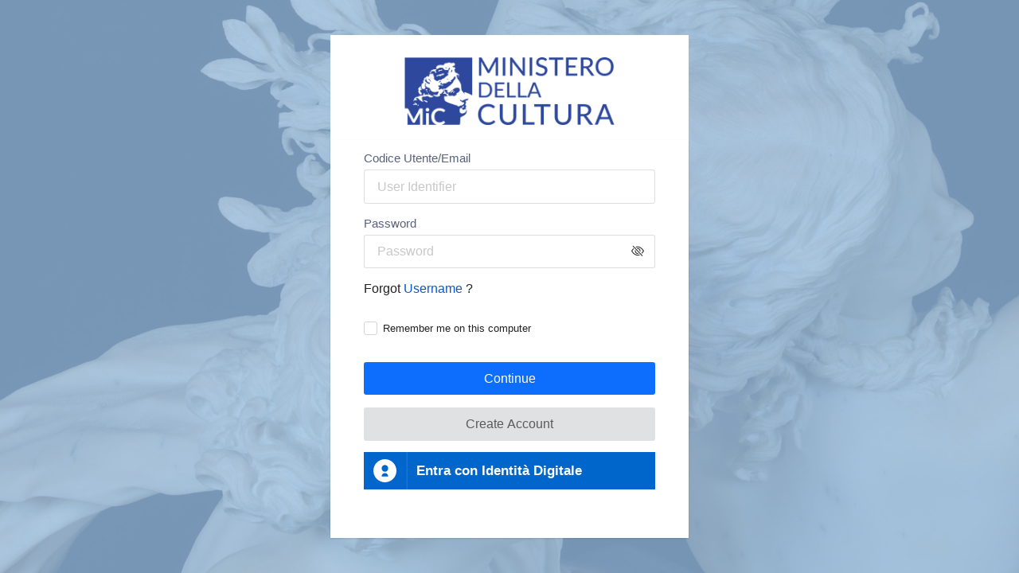

--- FILE ---
content_type: text/html;charset=UTF-8
request_url: https://identity.cloud.sbn.it/authenticationendpoint/login.do?client_id=5fu7tKk7Djw591ROI8bEVA6qSMEa&commonAuthCallerPath=%2Foauth2%2Fauthorize&forceAuth=false&nonce=E-gO0uXx6HMw73unTGUmkH_1z3wJf2KqTxRyetfEawo&passiveAuth=false&redirect_uri=https%3A%2F%2Fopac.sbn.it%2Fc%2Fportal%2Flogin%2Fopenidconnect&response_type=code&scope=openid+email+profile&state=F-TS0FY4_xJRE8NeH5bG4UfUWUy7kX8-emv_q4Y8lVw&tenantDomain=cloud.sbn.it&sessionDataKey=a8cfe07d-0562-464b-b413-d42cd065eb35&relyingParty=5fu7tKk7Djw591ROI8bEVA6qSMEa&type=oidc&sp=admin_Portali-SBN_PRODUCTION&isSaaSApp=false&authenticators=SAMLSSOAuthenticator%3ASPID%3BBasicAuthenticator%3ALOCAL%3ALOCAL
body_size: 8961
content:





































































<!doctype html>
<html lang="en-US">
<head>
    
    
        































<meta http-equiv="X-UA-Compatible" content="IE=edge">
<meta charset="utf-8">
<meta name="viewport" content="width=device-width, initial-scale=1.0">

<link rel="icon" href="libs/themes/default/assets/images/branding/favicon.ico" type="image/x-icon"/>
<link href="libs/themes/default/theme.70534561.min.css" rel="stylesheet">




<title>WSO2 Identity Server</title>

<script src="libs/jquery_3.6.0/jquery-3.6.0.min.js"></script>

<style>
    .login-portal.layout {
        background-image: url('./images/apollo-e-dafne.png');
        background-size: cover;
        background-color: #0073e660;
    }
    .ui.primary.button, .ui.primary.button:hover {
      background-color: #0d6efd;
      color: #fff;
      text-shadow: none;
    }
    .login-portal.layout .center-segment > .ui.container > .ui.segment {
        margin: 0;
        border-radius: 0;
        border: 0;
        box-shadow: 0;
        padding-top: 1em;
    }
    a {
        color: #0a58ca !important;
    }
    .ui.header {
        color: #57617F !important;
    }
</style>
    

    

    <!-- CINECA CUSTOM SPID btn to external idp-->
    <!--link href="https://cdn.jsdelivr.net/npm/bootstrap@5.3.2/dist/css/bootstrap.min.css" rel="stylesheet" integrity="sha384-T3c6CoIi6uLrA9TneNEoa7RxnatzjcDSCmG1MXxSR1GAsXEV/Dwwykc2MPK8M2HN" crossorigin="anonymous">
    <link href='https://fonts.googleapis.com/css?family=Titillium Web' rel='stylesheet'>   
    <script src="https://cdn.jsdelivr.net/npm/bootstrap@5.3.2/dist/js/bootstrap.bundle.min.js" integrity="sha384-C6RzsynM9kWDrMNeT87bh95OGNyZPhcTNXj1NW7RuBCsyN/o0jlpcV8Qyq46cDfL" crossorigin="anonymous"></script>
    <script type="text/javascript"src="js/jquery.min.js"></script-->
    <link rel="stylesheet" href="css/spid-sp-access-button.min.css" />
    <script type="text/javascript"src="js/spid-sp-access-button.min.js"></script>
    <!-- Add only if you want load remotally the idps list -->
    <script src="js/spid-idps.js"></script>

    <!-- CINECA CUSTOM SPID btn to external idp-->

</head>
<body class="login-portal layout authentication-portal-layout" onload="checkSessionKey()">

    
    
        














<script>

    const ZERO = 0;
    const THOUSAND_MILLISECONDS = 1000;
    const ONE_MINUTE = 60; // 1 * 60 Seconds
    const ONE_HOUR = 60; // 1 * 60 minutes
    const ONE_DAY = 24; // Hours

    /**
     * This function will give you a new instance of a Countdown object.
     * You can create the instance like for example:-
     *
     *      const countdown1 = new Countdown(Countdown.seconds(5), function () {
     *          // On done
     *      }, function (time) {
     *          // On tick
     *      }, "MY_TIMER").start();
     *
     *      const countdown2 = new Countdown(Countdown.seconds(5), function () {
     *          // On done
     *      }, null, "MY_TIMER").start();
     *
     *      const countdown3 = new Countdown(Countdown.seconds(5), function () {
     *          // On done
     *      }).start();
     *
     *
     * How can you utilize the onTick callback to do stuff?
     *
     * If you want to trigger some action on a specific time, what you can do is
     * check each time component state or in relative time. For example:-
     *
     * #1 Time state condition check
     * -----------------------------
     * Now say for example you set a countdown of 5 minutes
     * and want to run some code after 2 minute and 15 seconds
     * of the countdown. You can have a condition like:-
     *
     *      if (time.minutes === 2 && time.seconds === 45)
     *          # will execute once.
     *      if (time.minutes <= 2 && time.seconds <= 45)
     *          # will execute until finished.
     *
     * #2 Total time state relative check
     * ----------------------------------
     * Following the same example you can place a condition like below:-
     *
     *      const checkpoint = Countdown.minutes(2) + Countdown.seconds(15);
     *
     *      if (time.total === checkpoint)
     *          # will execute once
     *      if (time.total < checkpoint)
     *          # will execute until finished
     *
     * @param time {number} as minutes/seconds/hours.
     * @param onDone {function} called when countdown ends.
     * @param onTick {function({total: number, hours: number, seconds: number, minutes: number, days: number})}
     * @param name {String} a descriptive name for the timer.
     */
    function Countdown(
        time = ZERO,
        onDone = Countdown.noop,
        onTick = Countdown.noop,
        name = "COUNTDOWN"
    ) {
        this.until = new Date(Date.now() + time);
        this.onTick = onTick;
        this.onDone = onDone;
        this.name = name;
        this._enableLogs = false;
        this._timerInterval = null;
        this._running = false;
    }

    /**
     * Starts the countdown. If it's running calling this
     * multiple times won't reset the countdown.
     */
    Countdown.prototype.start = function () {
        if (!this._running) {
            // Since we have to use setInterval here we need to make
            // sure the scope of 'this' is bind to callee.
            this._timerInterval = setInterval(function () {
                this.tick();
            }.bind(this), THOUSAND_MILLISECONDS);
            this._running = true;
            this.log("Countdown: " + this.name + " started.");
        }
        return this;
    };

    /**
     * Stops the countdown. When not running calling this
     * will have no affect to the countdown instance.
     */
    Countdown.prototype.stop = function () {
        if (this._running) {
            clearInterval(this._timerInterval);
            this._running = false;
            if (this.onDone) {
                this.onDone();
            }
            this.log("Countdown " + this.name + " stopped.");
        }
    };

    Countdown.prototype.log = function (message) {
        if (this._enableLogs && console && console.debug && message) {
            console.debug(message);
        }
    };

    /**
     * Returns the remaining time as days, hours, minutes, and
     * seconds. It also include a total sum of epoch seconds
     * left (multiplied by 1000).
     */
    Countdown.prototype.getRemainingTime = function () {
        const total = Date.parse(this.until.toString()) - Date.parse(new Date().toString());
        const seconds = Math.floor((total / THOUSAND_MILLISECONDS) % ONE_MINUTE);
        const minutes = Math.floor((total / THOUSAND_MILLISECONDS / ONE_MINUTE) % ONE_MINUTE);
        const hours = Math.floor((total / (THOUSAND_MILLISECONDS * ONE_MINUTE * ONE_MINUTE)) % ONE_DAY);
        const days = Math.floor(total / (THOUSAND_MILLISECONDS * ONE_MINUTE * ONE_MINUTE * ONE_DAY));
        return { total, days, hours, minutes, seconds };
    };

    /**
     * Calls every second when the timer is started.
     */
    Countdown.prototype.tick = function () {
        const time = this.getRemainingTime();
        if (this.onTick) {
            this.onTick(time);
        }
        if (time.total <= ZERO) {
            this.stop();
        }
    };

    Countdown.seconds = function (input) {
        return (input * ONE_MINUTE * THOUSAND_MILLISECONDS) / ONE_MINUTE;
    };

    Countdown.minutes = function (input) {
        return input * ONE_MINUTE * THOUSAND_MILLISECONDS;
    };

    Countdown.hours = function (input) {
        return input * ONE_MINUTE * THOUSAND_MILLISECONDS * ONE_HOUR;
    };

    Countdown.days = function (input) {
        return (input * ONE_MINUTE * THOUSAND_MILLISECONDS) * ONE_HOUR * ONE_DAY;
    };

    /**
     * @param time {{
     *          total: number,
     *          hours: number,
     *          seconds: number,
     *          minutes: number,
     *          days: number
     *       }}
     */
    Countdown.timeToReadable = function (time) {

        let str = ""; // 1 days(s), 1 hour(s), 1 minute(s) and 30 second(s)
        let hasPrevious = false;

        if (time.days > 0) {
            if (time.days === 1) {
                str += "1 day";
            } else {
                str += String(time.days) + " days";
            }
            hasPrevious = true;
        }

        if (time.hours > 0) {
            if (hasPrevious) str += ", ";
            if (time.hours === 1) {
                str += "1 hour";
            } else {
                str += String(time.hours) + " hours";
            }
            hasPrevious = true;
        }

        if (time.minutes > 0) {
            if (hasPrevious) str += ", ";
            if (time.minutes === 1) {
                str += "1 minute";
            } else {
                str += String(time.minutes) + " minutes";
            }
            hasPrevious = true;
        }

        if (time.seconds > 0) {
            if (hasPrevious) str += ", and ";
            if (time.seconds === 1) {
                str += "1 second";
            } else {
                str += String(time.seconds) + " seconds";
            }
        }

        if (!str) return "now";
        return "in " + str;

    };

    Countdown.noop = function () {
        // No operations
    };

</script>








<div class="ui modal tiny notify" id="asg-modal-0">
    <div class="animated-icon text-center">
        <div class="svg-box" data-testid="session-timeout-modal-warning-animated-icon">
            <svg class="circular warning-stroke">
                <circle class="path" cx="75" cy="75" r="50" fill="none" stroke-width="2" stroke-miterlimit="10">
                </circle>
            </svg>
            <svg class="warning-icon warning-stroke">
                <g transform="matrix(1,0,0,1,-615.516,-257.346)">
                    <g transform="matrix(0.56541,-0.56541,0.56541,0.56541,93.7153,495.69)">
                        <path class="line" d="M634.087,300.805L673.361,261.53" fill="none"></path>
                    </g>
                    <g transform="matrix(2.27612,-2.46519e-32,0,2.27612,-792.339,-404.147)">
                        <circle class="dot" cx="621.52" cy="316.126" r="1.318"></circle>
                    </g>
                </g>
            </svg>
        </div>
    </div>
    <div class="content text-center">
        <div class="description">
            <div class="ui header" id="asg-modal-0-title">
                <b>This sign-in instance is about to timeout!</b>
            </div>
            <p id="asg-modal-0-description">
                You have been idle in this page for too long. For security reasons,you need to start over or you will be redirected to the sign-in page
            </p>
        </div>
    </div>
    <div class="actions">
        <div class="ui deny button" id="asg-modal-0-dismiss-button">
            Dismiss
        </div>
        
            <div class="ui primary button" id="asg-modal-0-action-button">
                Start over
            </div>
        
    </div>
</div>

<script>

    function ModalRef(onAction = ModalRef.noop, onCancel = ModalRef.noop) {
        try {
            this.onAction = onAction;
            this.onCancel = onCancel;
            this.modal = $("#asg-modal-0");
            this.desc = $("#asg-modal-0-description");
            this.cancelBtn = $("#asg-modal-0-dismiss-button");
            this.actionBtn = $("#asg-modal-0-action-button");
            this.init();
        } catch (e) {
            // Ignore any exceptions.
        }
    }

    ModalRef.prototype.init = function () {
        if (this.cancelBtn) {
            this.cancelBtn.click(this.onCancel);
        }
        if (this.actionBtn) {
            this.actionBtn.click(this.onAction);
        }
    };

    ModalRef.prototype.isActive = function () {
        return this.modal.hasClass("active");
    };

    ModalRef.prototype.show = function () {
        if (this.isActive()) return;
        this.modal.modal({
            detachable: false,
            closable: false
        }).modal("show");
    };

    ModalRef.prototype.hide = function () {
        this.modal.modal("hide");
    };

    ModalRef.prototype.changeDescription = function (desc) {
        this.desc.text(desc);
    };

    ModalRef.prototype.changeDescriptionAsHTML = function (html) {
        this.desc.html(html);
    };

    ModalRef.prototype.hideDismissButton = function () {
        this.cancelBtn.hide();
    };

    ModalRef.prototype.showDismissButton = function () {
        this.cancelBtn.show();
    };

    ModalRef.prototype.dispose = function () {
        this.hide();
        this.actionBtn.unbind("click");
        this.cancelBtn.unbind("click");
        this.onAction = null;
        this.onCancel = null;
        this.modal = null;
        this.desc = null;
        this.cancelBtn = null;
        this.actionBtn = null;
    };

    ModalRef.noop = function () {
        // No operations
    };

</script>








<script>

    /**
     * This the props object that holds dynamic server side variables.
     * This will allow the script functions to access the variable
     * simply via a object.
     */
    const PROPS = {
        totalTimeoutMinutes: 35,
        notifyOnMinute: 2,
        appAccessUrlEncoded: "",
        pageName: "sign-in",
        showModal: false
    };

    if(PROPS.showModal) {
        $(document).ready(function () {

            const SPACE_CHAR = " ";
            const timeout = Countdown.minutes(PROPS.totalTimeoutMinutes);
            const countdown = new Countdown(timeout, onDone, onTick);

            const modal = new ModalRef(function (/*Modal onAction*/) {
                // Once the modal action button clicked, the user will be redirected
                // to the specified URL immediately. If the url is not available then
                // it will not redirect or do anything.
                if (PROPS.appAccessUrlEncoded) {
                    window.location = PROPS.appAccessUrlEncoded;
                }
            });

            /**
             * This function will be called everytime when time ticks.
             *
             * @param time {{total: number, hours: number, seconds: number, minutes: number, days: number}}
             */
            function onTick(time) {
                if (time.total < Countdown.minutes(PROPS.notifyOnMinute)) {
                    modal.changeDescriptionAsHTML(
                    "You have been idle in" + SPACE_CHAR + PROPS.pageName + SPACE_CHAR +
                    "page for too long. For security reasons, you need to start over or you will be redirected " +
                    "to the sign-in page"  + SPACE_CHAR + "<b>" + Countdown.timeToReadable(time) + "</b>."
                    );
                }
                if (time.total === Countdown.minutes(PROPS.notifyOnMinute)) {
                    modal.show();
                }
            }

            /**
             * Once the timer is finished, this method will be
             * invoked to execute the target action.
             */
            function onDone() {
                // Once the countdown is over, the user will be redirected
                // to the access URL immediately.
                window.location = PROPS.appAccessUrlEncoded;
            }

            countdown.start();
        });
    }

</script>

    

    
<main class="center-segment">
    <div class="ui container medium center aligned middle aligned">
        
        
            
            
                












<div class="product-title" data-testid="product-title" style="background-color: white;">
    <div class="theme-icon inline auto transparent product-logo portal-logo">
        <img src="./images/logo_2.png" style="height: 100%;" alt="Cineca" />
    </div>
</div>
            
        
        
        
    
        
        
        
            <div class="ui segment">
                <!-- <h3 class="ui header ellipsis">
                    
                        Sign In
                    
                </h3> -->

                <div class="segment-form">
                    
                                        

<!-- init mod esse3 -->
  
  
  
  
  
  
<!-- end mod esse3 -->













































<link rel="stylesheet" href="https://cdn.jsdelivr.net/npm/bootstrap-icons@1.3.0/font/bootstrap-icons.css">
<style>
.bi-eye-slash {
    width: 25px;
    height: 25px;
    padding-top: 13px;
}

.input-with-icon {
    position: relative;
}

.input-with-icon input {
    padding-right: 2.3em !important;
}

.input-with-icon i {
    position: absolute;
    top: 25%;
    transform: translateY(-50%);
    right: 5px; /* Adjust as needed */
    cursor: pointer;
}

</style>





<!-- init mod esse3 -->

<!-- init mod esse3 -->

<script>
    function goBack() {
        document.getElementById("restartFlowForm").submit();
    }

    function onCompleted() {
        $('#loginForm').submit();
    }
	
	// mod esse3
    var globalTenantName = "cloud.sbn.it";

    // Handle form submission preventing double submission.
    $(document).ready(function(){
        $.fn.preventDoubleSubmission = function() {
            $(this).on('submit',function(e){
                var $form = $(this);
                if ($form.data('submitted') === true) {
                    // Previously submitted - don't submit again.
                    e.preventDefault();
                    console.warn("Prevented a possible double submit event");
                } else {
                    e.preventDefault();
                    
                    var userName = document.getElementById("username");
                    userName.value = userName.value.trim();

                    if (userName.value) {
						
					// init mod esse3
                    var serviceProviderSelect = document.getElementsByName("serviceProvider")[0];
                    var serviceProviderValue = serviceProviderSelect ? serviceProviderSelect.value : "";
                    if(serviceProviderValue){
                        userName.value = userName.value + "@" + globalTenantName + "@" + serviceProviderValue;
                    }
                    // end mod esse3
						
                        let contextPath = ""
                        if (contextPath !== "") {
                            contextPath = contextPath.startsWith('/') ? contextPath : "/" + contextPath
                            contextPath = contextPath.endsWith('/') ?
                                contextPath.substring(0, contextPath.length - 1) : contextPath
                        }
                        $.ajax({
                            type: "GET",
                            url: contextPath + "../logincontext?sessionDataKey=a8cfe07d-0562-464b-b413-d42cd065eb35&amp;application=admin_Portali-SBN_PRODUCTION&amp;authenticators=SAMLSSOAuthenticator%3ASPID%3BBasicAuthenticator%3ALOCAL%3ALOCAL&amp;tenantDomain=cloud.sbn.it",
                            xhrFields: { withCredentials: true },
                            success: function (data) {
                                if (data && data.status == 'redirect' && data.redirectUrl && data.redirectUrl.length > 0) {
                                    window.location.href = data.redirectUrl;
                                } else if ($form.data('submitted') !== true) {
                                    $form.data('submitted', true);
                                    document.getElementById("loginForm").submit();
                                } else {
                                    console.warn("Prevented a possible double submit event.");
                                }
                            },
                            cache: false
                        });
                    }
                }
            });

            return this;
        };
        $('#loginForm').preventDoubleSubmission();
    });

</script>





    <div class="ui visible negative message" style="display: none;" id="error-msg" data-testid="login-page-error-message"></div>




<form class="ui large form" action="../commonauth" method="post" id="loginForm">
    

    
    
        
            <div class="field">
                <label for="username" style="color: #57617F;">Codice Utente/Email</label>
                <div class="input-with-icon">
                    <input
                        type="text"
                        id="username"
                        value=""
                        name="username"
                        placeholder="User Identifier"
                        data-testid="login-page-username-input"
                        required>
                </div>
            </div>
    
        <div class="field">
            <label for="password" style="color: #57617F;">Password</label>
            <div class="input-with-icon addon-wrapper">
                <input
                    type="password"
                    id="password"
                    name="password"
                    value=""
                    autocomplete="off"
                    required
                    placeholder="Password"
                    data-testid="login-page-password-input"
                    style="padding-right: 2.3em !important;"
                >
                <i id="passwordUnmaskIcon" class="bi bi-eye-slash position-absolute end-0 top-50 translate-middle-y" style="cursor: pointer;"></i>
            </div>
        </div>

<!-- init mod esse3 -->

<!-- end mod esse3 -->

    

    

    <div class="buttons">
        
        <div class="field">
            Forgot
            
            <a
                id="usernameRecoverLink"
                href="https://ecomic-iam-identity.cultura.gov.it/accountrecoveryendpoint/recoveraccountrouter.do?client_id=5fu7tKk7Djw591ROI8bEVA6qSMEa&amp;commonAuthCallerPath=%2Foauth2%2Fauthorize&amp;forceAuth=false&amp;nonce=E-gO0uXx6HMw73unTGUmkH_1z3wJf2KqTxRyetfEawo&amp;passiveAuth=false&amp;redirect_uri=https%3A%2F%2Fopac.sbn.it%2Fc%2Fportal%2Flogin%2Fopenidconnect&amp;response_type=code&amp;scope=openid+email+profile&amp;state=F-TS0FY4_xJRE8NeH5bG4UfUWUy7kX8-emv_q4Y8lVw&amp;tenantDomain=cloud.sbn.it&amp;sessionDataKey=a8cfe07d-0562-464b-b413-d42cd065eb35&amp;relyingParty=5fu7tKk7Djw591ROI8bEVA6qSMEa&amp;type=oidc&amp;sp=admin_Portali-SBN_PRODUCTION&amp;isSaaSApp=false&amp;authenticators=SAMLSSOAuthenticator%3ASPID%3BBasicAuthenticator%3ALOCAL%3ALOCAL&amp;isUsernameRecovery=true&amp;callback=https%3A%2F%2Fidentity.cloud.sbn.it%3A443%2Fauthenticationendpoint%2Flogin.do%3Fclient_id%3D5fu7tKk7Djw591ROI8bEVA6qSMEa%26commonAuthCallerPath%3D%2Foauth2%2Fauthorize%26forceAuth%3Dfalse%26nonce%3DE-gO0uXx6HMw73unTGUmkH_1z3wJf2KqTxRyetfEawo%26passiveAuth%3Dfalse%26redirect_uri%3Dhttps%3A%2F%2Fopac.sbn.it%2Fc%2Fportal%2Flogin%2Fopenidconnect%26response_type%3Dcode%26scope%3Dopenid+email+profile%26state%3DF-TS0FY4_xJRE8NeH5bG4UfUWUy7kX8-emv_q4Y8lVw%26tenantDomain%3Dcloud.sbn.it%26sessionDataKey%3Da8cfe07d-0562-464b-b413-d42cd065eb35%26relyingParty%3D5fu7tKk7Djw591ROI8bEVA6qSMEa%26type%3Doidc%26sp%3Dadmin_Portali-SBN_PRODUCTION%26isSaaSApp%3Dfalse%26authenticators%3DSAMLSSOAuthenticator%3ASPID%3BBasicAuthenticator%3ALOCAL%3ALOCAL"
                data-testid="login-page-username-recovery-button"
            >
                Username
            </a>
            
            ?
        </div>
        

        
    </div>

    <div class="ui divider hidden"></div>


    <div class="field">
        <div class="ui checkbox">
            <input
                type="checkbox"
                id="chkRemember"
                name="chkRemember"
                data-testid="login-page-remember-me-checkbox"
            >
            <label for="chkRemember">Remember me on this computer</label>
        </div>
    </div>

    <input type="hidden" name="sessionDataKey" value='a8cfe07d-0562-464b-b413-d42cd065eb35'/>

    <div class="ui divider hidden"></div>

    <div class="mt-0">
        <div class="column buttons">
            <button
                class="ui primary fluid large button"
                type="submit"
            >
                Continue
            </button>
        </div>
        <div class="column buttons">
            
            <button
                type="button"
                onclick="window.location.href='https://ecomic-iam-identity.cultura.gov.it/accountrecoveryendpoint/register.do?client_id=5fu7tKk7Djw591ROI8bEVA6qSMEa&amp;commonAuthCallerPath=%2Foauth2%2Fauthorize&amp;forceAuth=false&amp;nonce=E-gO0uXx6HMw73unTGUmkH_1z3wJf2KqTxRyetfEawo&amp;passiveAuth=false&amp;redirect_uri=https%3A%2F%2Fopac.sbn.it%2Fc%2Fportal%2Flogin%2Fopenidconnect&amp;response_type=code&amp;scope=openid+email+profile&amp;state=F-TS0FY4_xJRE8NeH5bG4UfUWUy7kX8-emv_q4Y8lVw&amp;tenantDomain=cloud.sbn.it&amp;sessionDataKey=a8cfe07d-0562-464b-b413-d42cd065eb35&amp;relyingParty=5fu7tKk7Djw591ROI8bEVA6qSMEa&amp;type=oidc&amp;sp=admin_Portali-SBN_PRODUCTION&amp;isSaaSApp=false&amp;authenticators=SAMLSSOAuthenticator%3ASPID%3BBasicAuthenticator%3ALOCAL%3ALOCAL&amp;callback=https%3A%2F%2Fidentity.cloud.sbn.it%3A443%2Fauthenticationendpoint%2Flogin.do%3Fclient_id%3D5fu7tKk7Djw591ROI8bEVA6qSMEa%26commonAuthCallerPath%3D%2Foauth2%2Fauthorize%26forceAuth%3Dfalse%26nonce%3DE-gO0uXx6HMw73unTGUmkH_1z3wJf2KqTxRyetfEawo%26passiveAuth%3Dfalse%26redirect_uri%3Dhttps%3A%2F%2Fopac.sbn.it%2Fc%2Fportal%2Flogin%2Fopenidconnect%26response_type%3Dcode%26scope%3Dopenid+email+profile%26state%3DF-TS0FY4_xJRE8NeH5bG4UfUWUy7kX8-emv_q4Y8lVw%26tenantDomain%3Dcloud.sbn.it%26sessionDataKey%3Da8cfe07d-0562-464b-b413-d42cd065eb35%26relyingParty%3D5fu7tKk7Djw591ROI8bEVA6qSMEa%26type%3Doidc%26sp%3Dadmin_Portali-SBN_PRODUCTION%26isSaaSApp%3Dfalse%26authenticators%3DSAMLSSOAuthenticator%3ASPID%3BBasicAuthenticator%3ALOCAL%3ALOCAL';"
                class="ui secondary fluid large button"
                id="registerLink"
                role="button"
                data-testid="login-page-create-account-button"
            >
                Create Account
            </button>
            
        </div>
    </div>

    

    <script defer>

        /**
         * Toggles the password visibility using the attribute
         * type of the input.
         *
         * @param event {Event} click target
         * @description stops propagation
         */
        $("#passwordUnmaskIcon").click(function (event) {
            event.preventDefault();
            var $passwordInput = $("#password");

            if ($passwordInput.attr("type") === "password") {
                $(this).addClass("slash outline");
                $passwordInput.attr("type", "text");
            } else {
                $(this).removeClass("slash outline");
                $passwordInput.attr("type", "password");
            }
        });

        function onSubmitResend(token) {
           $("#resendForm").submit();
        }

        // Removing the recaptcha UI from the keyboard tab order
        Array.prototype.forEach.call(document.getElementsByClassName('g-recaptcha'), function (element) {
            //Add a load event listener to each wrapper, using capture.
            element.addEventListener('load', function (e) {
                //Get the data-tabindex attribute value from the wrapper.
                var tabindex = e.currentTarget.getAttribute('data-tabindex');
                //Check if the attribute is set.
                if (tabindex) {
                    //Set the tabIndex on the iframe.
                    e.target.tabIndex = "-1";
                }
            }, true);
        });

    </script>

</form>

<form action="../commonauth" method="post" id="restartFlowForm">
    <input type="hidden" name="sessionDataKey" value='a8cfe07d-0562-464b-b413-d42cd065eb35'/>
    <input type="hidden" name="restart_flow" value='true'/>
    <input id="tocommonauth" name="tocommonauth" type="hidden" value="true">
</form>

                                    
                    

                    
                    
                    
                    <!--div class="ui divider hidden"></div>
                    <div class="ui horizontal divider">
                        Or
                    </div-->
                    
                    <div class="field">
                        <div class="ui vertical ui center aligned segment form">
                            
                                
                                    
                                        <!-- CINECA CUSTOM SPID BTN-->
                                        
                                            <a href="#" class="italia-it-button italia-it-button-size-m button-spid" style="width:100%" spid-idp-button="#spid-idp-button-medium-get" aria-haspopup="true" aria-expanded="false" 
                                            onclick="handleNoDomain(this,
                                                'SPID',
                                                'SAMLSSOAuthenticator')"
                                            id="icon-2">
                                                <span class="italia-it-button-icon"><img src="images/spid-ico-circle-bb.svg" onerror="this.src='images/spid-ico-circle-bb.png'; this.onerror=null;" alt="" /></span>
                                                <span class="italia-it-button-text" style="color: white;">Entra con Identità Digitale</span>
                                            </a>
                                            <div id="spid-idp-button-medium-get" class="spid-idp-button spid-idp-button-tip spid-idp-button-relative">
                                            </div>
                                            
                                    
                                
                            
                            </div>
                        </div>
                    
                </div>
            </div>
        
        
    
    </div>
</main>

        
        
        
            
            
                













<!--footer class="footer" style="text-align: center">
    <div class="container-fluid">
        <p>WSO2 Identity Server &copy;
            <script>document.write(new Date().getFullYear());</script>
        </p>
    </div>
</footer-->

            
        
    





    
    
        

<script src="libs/themes/default/semantic.min.js"></script>

    

    
    <script>
        function onMoment(notification) {
            displayGoogleSignIn(notification.isNotDisplayed() || notification.isSkippedMoment());
        }

        function displayGoogleSignIn(display) {
            var element = document.getElementById("googleSignIn");
            if (element != null) {
                if (display) {
                    element.style.display = "block";
                } else {
                    element.style.display = "none";
                }
            }
        }

        function handleCredentialResponse(response) {
           $('#credential').val(response.credential);
           $('#googleOneTapForm').submit();
        }

        function checkSessionKey() {
            var proxyPath = ""
            $.ajax({
                type: "GET",
                url: proxyPath + "../logincontext?sessionDataKey=a8cfe07d-0562-464b-b413-d42cd065eb35&amp;application=admin_Portali-SBN_PRODUCTION&amp;authenticators=SAMLSSOAuthenticator%3ASPID%3BBasicAuthenticator%3ALOCAL%3ALOCAL&amp;tenantDomain=cloud.sbn.it",
                xhrFields: { withCredentials: true },
                success: function (data) {
                    if (data && data.status == 'redirect' && data.redirectUrl && data.redirectUrl.length > 0) {
                        window.location.href = data.redirectUrl;
                    }
                },
                cache: false
            });
        }

        function getParameterByName(name, url) {
            if (!url) {
                url = window.location.href;
            }
            name = name.replace(/[\[\]]/g, '\$&');
            var regex = new RegExp('[?&]' + name + '(=([^&#]*)|&|#|$)'),
            results = regex.exec(url);
            if (!results) return null;
            if (!results[2]) return "";
            return decodeURIComponent(results[2].replace(/\+/g, ' '));
        }

        $(document).ready(function () {
            $('#user-name-label').popup({
                lastResort: 'top left'
            });
            $('.main-link').click(function () {
                $('.main-link').next().hide();
                $(this).next().toggle('fast');
                var w = $(document).width();
                var h = $(document).height();
                $('.overlay').css("width", w + "px").css("height", h + "px").show();
            });

            $('.overlay').click(function () {
                $(this).hide();
                $('.main-link').next().hide();
            });
        });

        function myFunction(key, value, name) {
            var object = document.getElementById(name);
            var domain = object.value;


            if (domain != "") {
                document.location = "../commonauth?idp=" + key + "&authenticator=" + value +
                        "&sessionDataKey=a8cfe07d-0562-464b-b413-d42cd065eb35&domain=" +
                        domain;
            } else {
                document.location = "../commonauth?idp=" + key + "&authenticator=" + value +
                        "&sessionDataKey=a8cfe07d-0562-464b-b413-d42cd065eb35";
            }
        }

        function handleNoDomain(elem, key, value) {
            var linkClicked = "link-clicked";
            if ($(elem).hasClass(linkClicked)) {
                console.warn("Preventing multi click.")
            } else {
                $(elem).addClass(linkClicked);
                document.location = "../commonauth?idp=" + key + "&authenticator=" + value +
                    "&sessionDataKey=a8cfe07d-0562-464b-b413-d42cd065eb35" +
                    "&multiOptionURI=%2Fauthenticationendpoint%2Fdefault_login.jsp%3Fauthenticators%3DSAMLSSOAuthenticator%253ASPID%253BBasicAuthenticator%253ALOCAL%253ALOCAL%26response_type%3Dcode%26type%3Doidc%26nonce%3DE-gO0uXx6HMw73unTGUmkH_1z3wJf2KqTxRyetfEawo%26tenantDomain%3Dcloud.sbn.it%26client_id%3D5fu7tKk7Djw591ROI8bEVA6qSMEa%26relyingParty%3D5fu7tKk7Djw591ROI8bEVA6qSMEa%26passiveAuth%3Dfalse%26isSaaSApp%3Dfalse%26commonAuthCallerPath%3D%252Foauth2%252Fauthorize%26scope%3Dopenid%2Bemail%2Bprofile%26forceAuth%3Dfalse%26sessionDataKey%3Da8cfe07d-0562-464b-b413-d42cd065eb35%26redirect_uri%3Dhttps%253A%252F%252Fopac.sbn.it%252Fc%252Fportal%252Flogin%252Fopenidconnect%26state%3DF-TS0FY4_xJRE8NeH5bG4UfUWUy7kX8-emv_q4Y8lVw%26sp%3Dadmin_Portali-SBN_PRODUCTION";
            }
        }

        window.onunload = function(){};

        function changeUsername (e) {
            document.getElementById("changeUserForm").submit();
        }

        $('.isHubIdpPopupButton').popup({
            popup: '.isHubIdpPopup',
            on: 'click',
            position: 'top left',
            delay: {
                show: 300,
                hide: 800
            }
        });
    </script>

    
</body>
</html>


--- FILE ---
content_type: text/css
request_url: https://identity.cloud.sbn.it/authenticationendpoint/libs/themes/default/theme.70534561.min.css
body_size: 146114
content:
/*!
 * # Semantic UI - Reset
 * http://github.com/semantic-org/semantic-ui/
 *
 *
 * Released under the MIT license
 * http://opensource.org/licenses/MIT
 *
 */*,:after,:before{box-sizing:inherit}html{box-sizing:border-box}input[type=email],input[type=password],input[type=search],input[type=text]{-webkit-appearance:none;-moz-appearance:none}/*! normalize.css v7.0.0 | MIT License | github.com/necolas/normalize.css */html{line-height:1.15;-ms-text-size-adjust:100%;-webkit-text-size-adjust:100%}body{margin:0}article,aside,footer,header,nav,section{display:block}h1{font-size:2em;margin:.67em 0}figcaption,figure,main{display:block}figure{margin:1em 40px}hr{box-sizing:content-box;height:0;overflow:visible}pre{font-family:monospace,monospace;font-size:1em}a{background-color:transparent;-webkit-text-decoration-skip:objects}abbr[title]{border-bottom:none;text-decoration:underline;text-decoration:underline dotted}b,strong{font-weight:inherit}b,strong{font-weight:bolder}code,kbd,samp{font-family:monospace,monospace;font-size:1em}dfn{font-style:italic}mark{background-color:#ff0;color:#000}small{font-size:80%}sub,sup{font-size:75%;line-height:0;position:relative;vertical-align:baseline}sub{bottom:-.25em}sup{top:-.5em}audio,video{display:inline-block}audio:not([controls]){display:none;height:0}img{border-style:none}svg:not(:root){overflow:hidden}button,input,optgroup,select,textarea{font-family:sans-serif;font-size:100%;line-height:1.15;margin:0}button,input{overflow:visible}button,select{text-transform:none}[type=reset],[type=submit],button,html [type=button]{-webkit-appearance:button}[type=button]::-moz-focus-inner,[type=reset]::-moz-focus-inner,[type=submit]::-moz-focus-inner,button::-moz-focus-inner{border-style:none;padding:0}[type=button]:-moz-focusring,[type=reset]:-moz-focusring,[type=submit]:-moz-focusring,button:-moz-focusring{outline:1px dotted ButtonText}fieldset{padding:.35em .75em .625em}legend{box-sizing:border-box;color:inherit;display:table;max-width:100%;padding:0;white-space:normal}progress{display:inline-block;vertical-align:baseline}textarea{overflow:auto}[type=checkbox],[type=radio]{box-sizing:border-box;padding:0}[type=number]::-webkit-inner-spin-button,[type=number]::-webkit-outer-spin-button{height:auto}[type=search]{-webkit-appearance:textfield;outline-offset:-2px}[type=search]::-webkit-search-cancel-button,[type=search]::-webkit-search-decoration{-webkit-appearance:none}::-webkit-file-upload-button{-webkit-appearance:button;font:inherit}details,menu{display:block}summary{display:list-item}canvas{display:inline-block}template{display:none}[hidden]{display:none}textarea{font-family:inherit}/*!
 * # Semantic UI - Site
 * http://github.com/semantic-org/semantic-ui/
 *
 *
 * Released under the MIT license
 * http://opensource.org/licenses/MIT
 *
 */body,html{height:100%}html{font-size:14px}body{margin:0;padding:0;overflow-x:hidden;min-width:320px;background:#fbfbfb;font-family:"''",-apple-system,BlinkMacSystemFont,Segoe UI,HelveticaNeue-Light,Ubuntu,Droid Sans,sans-serif,font-awesome,'Helvetica Neue',Arial,Helvetica,sans-serif;font-size:14px;line-height:1.4285em;color:rgba(0,0,0,.87);font-smoothing:antialiased}h1,h2,h3,h4,h5{font-family:"''",-apple-system,BlinkMacSystemFont,Segoe UI,HelveticaNeue-Light,Ubuntu,Droid Sans,sans-serif,font-awesome,'Helvetica Neue',Arial,Helvetica,sans-serif;line-height:1.28571429em;margin:calc(2rem - .14285714em) 0 1rem;font-weight:400;padding:0}h1{min-height:1rem;font-size:2rem}h2{font-size:1.71428571rem}h3{font-size:1.57142857rem}h4{font-size:1.35714286rem}h5{font-size:1.14285714rem}h1:first-child,h2:first-child,h3:first-child,h4:first-child,h5:first-child{margin-top:0}h1:last-child,h2:last-child,h3:last-child,h4:last-child,h5:last-child{margin-bottom:0}p{margin:0 0 1em;line-height:1.4285em}p:first-child{margin-top:0}p:last-child{margin-bottom:0}a{color:#ff5000;text-decoration:none}a:hover{color:#d94400;text-decoration:underline}::-webkit-selection{background-color:#cce2ff;color:rgba(0,0,0,.87)}::-moz-selection{background-color:#cce2ff;color:rgba(0,0,0,.87)}::selection{background-color:#cce2ff;color:rgba(0,0,0,.87)}input::-webkit-selection,textarea::-webkit-selection{background-color:rgba(100,100,100,.4);color:rgba(0,0,0,.87)}input::-moz-selection,textarea::-moz-selection{background-color:rgba(100,100,100,.4);color:rgba(0,0,0,.87)}input::selection,textarea::selection{background-color:rgba(100,100,100,.4);color:rgba(0,0,0,.87)}body ::-webkit-scrollbar{-webkit-appearance:none;width:10px;height:10px}body ::-webkit-scrollbar-track{background:rgba(0,0,0,.1);border-radius:0}body ::-webkit-scrollbar-thumb{cursor:pointer;border-radius:5px;background:rgba(0,0,0,.25);transition:color .2s ease}body ::-webkit-scrollbar-thumb:window-inactive{background:rgba(0,0,0,.15)}body ::-webkit-scrollbar-thumb:hover{background:rgba(128,135,139,.8)}body .ui.inverted::-webkit-scrollbar-track{background:rgba(255,255,255,.1)}body .ui.inverted::-webkit-scrollbar-thumb{background:rgba(255,255,255,.25)}body .ui.inverted::-webkit-scrollbar-thumb:window-inactive{background:rgba(255,255,255,.15)}body .ui.inverted::-webkit-scrollbar-thumb:hover{background:rgba(255,255,255,.35)}.inline-paragraph>p,p.inline-paragraph{display:inline}span.ui.text.color.red{color:#db2828}.password-policy-description i{float:left}div.organization-back-button{cursor:pointer}/*!
 * # Semantic UI - Button
 * http://github.com/semantic-org/semantic-ui/
 *
 *
 * Released under the MIT license
 * http://opensource.org/licenses/MIT
 *
 */.ui.button{cursor:pointer;display:inline-block;min-height:1em;outline:0;border:none;vertical-align:baseline;background:#e0e1e2 none;color:rgba(0,0,0,.6);font-family:"''",-apple-system,BlinkMacSystemFont,Segoe UI,HelveticaNeue-Light,Ubuntu,Droid Sans,sans-serif,font-awesome,'Helvetica Neue',Arial,Helvetica,sans-serif;margin:0 .25em 0 0;padding:.78571429em 1.5em .78571429em;text-transform:none;text-shadow:none;font-weight:500;line-height:1em;font-style:normal;text-align:center;text-decoration:none;border-radius:3px;box-shadow:0 0 0 1px transparent inset,0 0 0 0 rgba(34,36,38,.15) inset;user-select:none;transition:opacity .1s ease,background-color .1s ease,color .1s ease,box-shadow .1s ease,background .1s ease;will-change:'';-webkit-tap-highlight-color:transparent}.ui.button:hover{background-color:#cacbcd;background-image:none;box-shadow:0 0 0 1px transparent inset,0 0 0 0 rgba(34,36,38,.15) inset;color:rgba(0,0,0,.8)}.ui.button:hover .icon{opacity:.85}.ui.button:focus{background-color:#cacbcd;color:rgba(0,0,0,.8);background-image:''!important;box-shadow:''!important}.ui.button:focus .icon{opacity:.85}.ui.active.button:active,.ui.button:active{background-color:#babbbc;background-image:'';color:rgba(0,0,0,.9);box-shadow:0 0 0 1px transparent inset,none}.ui.active.button{background-color:#c0c1c2;background-image:none;box-shadow:0 0 0 1px transparent inset;color:rgba(0,0,0,.95)}.ui.active.button:hover{background-color:#c0c1c2;background-image:none;color:rgba(0,0,0,.95)}.ui.active.button:active{background-color:#c0c1c2;background-image:none}.ui.loading.loading.loading.loading.loading.loading.button{position:relative;cursor:default;text-shadow:none!important;color:transparent!important;opacity:1;pointer-events:auto;transition:all 0s linear,opacity .1s ease}.ui.loading.button:before{position:absolute;content:'';top:50%;left:50%;margin:-.64285714em 0 0 -.64285714em;width:1.28571429em;height:1.28571429em;border-radius:500rem;border:.2em solid rgba(0,0,0,.15)}.ui.loading.button:after{position:absolute;content:'';top:50%;left:50%;margin:-.64285714em 0 0 -.64285714em;width:1.28571429em;height:1.28571429em;animation:button-spin .6s linear;animation-iteration-count:infinite;border-radius:500rem;border-color:#fff transparent transparent;border-style:solid;border-width:.2em;box-shadow:0 0 0 1px transparent}.ui.labeled.icon.loading.button .icon{background-color:transparent;box-shadow:none}@keyframes button-spin{from{transform:rotate(0)}to{transform:rotate(360deg)}}.ui.basic.loading.button:not(.inverted):before{border-color:rgba(0,0,0,.1)}.ui.basic.loading.button:not(.inverted):after{border-top-color:#767676}.ui.button:disabled,.ui.buttons .disabled.button,.ui.disabled.active.button,.ui.disabled.button,.ui.disabled.button:hover{cursor:default;opacity:.45!important;background-image:none!important;box-shadow:none!important;pointer-events:none!important}.ui.basic.buttons .ui.disabled.button{border-color:rgba(34,36,38,.5)}.ui.animated.button{position:relative;overflow:hidden;padding-right:0!important;vertical-align:middle;z-index:1}.ui.animated.button .content{will-change:transform,opacity}.ui.animated.button .visible.content{position:relative;margin-right:1.5em}.ui.animated.button .hidden.content{position:absolute;width:100%}.ui.animated.button .hidden.content,.ui.animated.button .visible.content{transition:right .3s ease 0s}.ui.animated.button .visible.content{left:auto;right:0}.ui.animated.button .hidden.content{top:50%;left:auto;right:-100%;margin-top:-.5em}.ui.animated.button:focus .visible.content,.ui.animated.button:hover .visible.content{left:auto;right:200%}.ui.animated.button:focus .hidden.content,.ui.animated.button:hover .hidden.content{left:auto;right:0}.ui.vertical.animated.button .hidden.content,.ui.vertical.animated.button .visible.content{transition:top .3s ease,transform .3s ease}.ui.vertical.animated.button .visible.content{transform:translateY(0);right:auto}.ui.vertical.animated.button .hidden.content{top:-50%;left:0;right:auto}.ui.vertical.animated.button:focus .visible.content,.ui.vertical.animated.button:hover .visible.content{transform:translateY(200%);right:auto}.ui.vertical.animated.button:focus .hidden.content,.ui.vertical.animated.button:hover .hidden.content{top:50%;right:auto}.ui.fade.animated.button .hidden.content,.ui.fade.animated.button .visible.content{transition:opacity .3s ease,transform .3s ease}.ui.fade.animated.button .visible.content{left:auto;right:auto;opacity:1;transform:scale(1)}.ui.fade.animated.button .hidden.content{opacity:0;left:0;right:auto;transform:scale(1.5)}.ui.fade.animated.button:focus .visible.content,.ui.fade.animated.button:hover .visible.content{left:auto;right:auto;opacity:0;transform:scale(.75)}.ui.fade.animated.button:focus .hidden.content,.ui.fade.animated.button:hover .hidden.content{left:0;right:auto;opacity:1;transform:scale(1)}.ui.inverted.button{box-shadow:0 0 0 2px #fff inset!important;background:transparent none;color:#fff;text-shadow:none!important}.ui.inverted.buttons .button{margin:0 0 0 -2px}.ui.inverted.buttons .button:first-child{margin-left:0}.ui.inverted.vertical.buttons .button{margin:0 0 -2px 0}.ui.inverted.vertical.buttons .button:first-child{margin-top:0}.ui.inverted.button:hover{background:#fff;box-shadow:0 0 0 2px #fff inset!important;color:rgba(0,0,0,.8)}.ui.inverted.button.active,.ui.inverted.button:focus{background:#fff;box-shadow:0 0 0 2px #fff inset!important;color:rgba(0,0,0,.8)}.ui.inverted.button.active:focus{background:#dcddde;box-shadow:0 0 0 2px #dcddde inset!important;color:rgba(0,0,0,.8)}.ui.labeled.button:not(.icon){display:inline-flex;flex-direction:row;background:0 0!important;padding:0!important;border:none!important;box-shadow:none!important}.ui.labeled.button>.button{margin:0}.ui.labeled.button>.label{display:flex;align-items:center;margin:0 0 0 -1px!important;padding:'';font-size:1em;border-color:rgba(34,36,38,.15)}.ui.labeled.button>.tag.label:before{width:1.85em;height:1.85em}.ui.labeled.button:not([class*="left labeled"])>.button{border-top-right-radius:0;border-bottom-right-radius:0}.ui.labeled.button:not([class*="left labeled"])>.label{border-top-left-radius:0;border-bottom-left-radius:0}.ui[class*="left labeled"].button>.button{border-top-left-radius:0;border-bottom-left-radius:0}.ui[class*="left labeled"].button>.label{border-top-right-radius:0;border-bottom-right-radius:0}.ui.facebook.button{background-color:#3b5998;color:#fff;text-shadow:none;background-image:none;box-shadow:0 0 0 0 rgba(34,36,38,.15) inset}.ui.facebook.button:hover{background-color:#304d8a;color:#fff;text-shadow:none}.ui.facebook.button:active{background-color:#2d4373;color:#fff;text-shadow:none}.ui.twitter.button{background-color:#55acee;color:#fff;text-shadow:none;background-image:none;box-shadow:0 0 0 0 rgba(34,36,38,.15) inset}.ui.twitter.button:hover{background-color:#35a2f4;color:#fff;text-shadow:none}.ui.twitter.button:active{background-color:#2795e9;color:#fff;text-shadow:none}.ui.google.plus.button{background-color:#dd4b39;color:#fff;text-shadow:none;background-image:none;box-shadow:0 0 0 0 rgba(34,36,38,.15) inset}.ui.google.plus.button:hover{background-color:#e0321c;color:#fff;text-shadow:none}.ui.google.plus.button:active{background-color:#c23321;color:#fff;text-shadow:none}.ui.linkedin.button{background-color:#1f88be;color:#fff;text-shadow:none}.ui.linkedin.button:hover{background-color:#147baf;color:#fff;text-shadow:none}.ui.linkedin.button:active{background-color:#186992;color:#fff;text-shadow:none}.ui.youtube.button{background-color:red;color:#fff;text-shadow:none;background-image:none;box-shadow:0 0 0 0 rgba(34,36,38,.15) inset}.ui.youtube.button:hover{background-color:#e60000;color:#fff;text-shadow:none}.ui.youtube.button:active{background-color:#c00;color:#fff;text-shadow:none}.ui.instagram.button{background-color:#49769c;color:#fff;text-shadow:none;background-image:none;box-shadow:0 0 0 0 rgba(34,36,38,.15) inset}.ui.instagram.button:hover{background-color:#3d698e;color:#fff;text-shadow:none}.ui.instagram.button:active{background-color:#395c79;color:#fff;text-shadow:none}.ui.pinterest.button{background-color:#bd081c;color:#fff;text-shadow:none;background-image:none;box-shadow:0 0 0 0 rgba(34,36,38,.15) inset}.ui.pinterest.button:hover{background-color:#ac0013;color:#fff;text-shadow:none}.ui.pinterest.button:active{background-color:#8c0615;color:#fff;text-shadow:none}.ui.vk.button{background-color:#4d7198;color:#fff;background-image:none;box-shadow:0 0 0 0 rgba(34,36,38,.15) inset}.ui.vk.button:hover{background-color:#41648a;color:#fff}.ui.vk.button:active{background-color:#3c5876;color:#fff}.ui.button>.icon:not(.button){height:.85714286em;opacity:.8;margin:0 .42857143em 0 -.21428571em;transition:opacity .1s ease;vertical-align:'';color:''}.ui.button:not(.icon)>.icon:not(.button):not(.dropdown){margin:0 .42857143em 0 -.21428571em}.ui.button:not(.icon)>.right.icon:not(.button):not(.dropdown){margin:0 -.21428571em 0 .42857143em}.ui[class*="left floated"].button,.ui[class*="left floated"].buttons{float:left;margin-left:0;margin-right:.25em}.ui[class*="right floated"].button,.ui[class*="right floated"].buttons{float:right;margin-right:0;margin-left:.25em}.ui.compact.button,.ui.compact.buttons .button{padding:.58928571em 1.125em .58928571em}.ui.compact.icon.button,.ui.compact.icon.buttons .button{padding:.58928571em .58928571em .58928571em}.ui.compact.labeled.icon.button,.ui.compact.labeled.icon.buttons .button{padding:.58928571em 3.69642857em .58928571em}.ui.mini.button,.ui.mini.buttons .button,.ui.mini.buttons .or{font-size:.78571429rem}.ui.tiny.button,.ui.tiny.buttons .button,.ui.tiny.buttons .or{font-size:.85714286rem}.ui.small.button,.ui.small.buttons .button,.ui.small.buttons .or{font-size:.92857143rem}.ui.button,.ui.buttons .button,.ui.buttons .or{font-size:1rem}.ui.large.button,.ui.large.buttons .button,.ui.large.buttons .or{font-size:1.14285714rem}.ui.big.button,.ui.big.buttons .button,.ui.big.buttons .or{font-size:1.28571429rem}.ui.huge.button,.ui.huge.buttons .button,.ui.huge.buttons .or{font-size:1.42857143rem}.ui.massive.button,.ui.massive.buttons .button,.ui.massive.buttons .or{font-size:1.71428571rem}.ui.icon.button,.ui.icon.buttons .button{padding:.78571429em .78571429em .78571429em}.ui.icon.button>.icon,.ui.icon.buttons .button>.icon{opacity:.9;margin:0!important;vertical-align:top}.ui.basic.button,.ui.basic.buttons .button{background:transparent none!important;color:rgba(0,0,0,.6)!important;font-weight:400;border-radius:3px;text-transform:none;text-shadow:none!important;box-shadow:0 0 0 1px rgba(34,36,38,.15) inset}.ui.basic.buttons{box-shadow:none;border:1px solid rgba(34,36,38,.15);border-radius:3px}.ui.basic.buttons .button{border-radius:0}.ui.basic.button:hover,.ui.basic.buttons .button:hover{background:#fff!important;color:rgba(0,0,0,.8)!important;box-shadow:0 0 0 1px rgba(34,36,38,.35) inset,0 0 0 0 rgba(34,36,38,.15) inset}.ui.basic.button:focus,.ui.basic.buttons .button:focus{background:#fff!important;color:rgba(0,0,0,.8)!important;box-shadow:0 0 0 1px rgba(34,36,38,.35) inset,0 0 0 0 rgba(34,36,38,.15) inset}.ui.basic.button:active,.ui.basic.buttons .button:active{background:#f8f8f8!important;color:rgba(0,0,0,.9)!important;box-shadow:0 0 0 1px rgba(0,0,0,.15) inset,0 1px 4px 0 rgba(34,36,38,.15) inset}.ui.basic.active.button,.ui.basic.buttons .active.button{background:rgba(0,0,0,.05)!important;box-shadow:''!important;color:rgba(0,0,0,.95)!important}.ui.basic.active.button:hover,.ui.basic.buttons .active.button:hover{background-color:rgba(0,0,0,.05)}.ui.basic.buttons .button:hover{box-shadow:0 0 0 1px rgba(34,36,38,.35) inset,0 0 0 0 rgba(34,36,38,.15) inset inset}.ui.basic.buttons .button:active{box-shadow:0 0 0 1px rgba(0,0,0,.15) inset,0 1px 4px 0 rgba(34,36,38,.15) inset inset}.ui.basic.buttons .active.button{box-shadow:''!important}.ui.basic.inverted.button,.ui.basic.inverted.buttons .button{background-color:transparent!important;color:#f9fafb!important;box-shadow:0 0 0 2px rgba(255,255,255,.5) inset!important}.ui.basic.inverted.button:hover,.ui.basic.inverted.buttons .button:hover{color:#fff!important;box-shadow:0 0 0 2px #fff inset!important}.ui.basic.inverted.button:focus,.ui.basic.inverted.buttons .button:focus{color:#fff!important;box-shadow:0 0 0 2px #fff inset!important}.ui.basic.inverted.button:active,.ui.basic.inverted.buttons .button:active{background-color:rgba(255,255,255,.08)!important;color:#fff!important;box-shadow:0 0 0 2px rgba(255,255,255,.9) inset!important}.ui.basic.inverted.active.button,.ui.basic.inverted.buttons .active.button{background-color:rgba(255,255,255,.08);color:#fff;text-shadow:none;box-shadow:0 0 0 2px rgba(255,255,255,.7) inset}.ui.basic.inverted.active.button:hover,.ui.basic.inverted.buttons .active.button:hover{background-color:rgba(255,255,255,.15);box-shadow:0 0 0 2px #fff inset!important}.ui.basic.buttons .button{border-left:1px solid rgba(34,36,38,.15);box-shadow:none}.ui.basic.vertical.buttons .button{border-left:none}.ui.basic.vertical.buttons .button{border-left-width:0;border-top:1px solid rgba(34,36,38,.15)}.ui.basic.vertical.buttons .button:first-child{border-top-width:0}.ui.labeled.icon.button,.ui.labeled.icon.buttons .button{position:relative;padding-left:4.07142857em!important;padding-right:1.5em!important}.ui.labeled.icon.button>.icon,.ui.labeled.icon.buttons>.button>.icon{position:absolute;height:100%;line-height:1;border-radius:0;border-top-left-radius:inherit;border-bottom-left-radius:inherit;text-align:center;margin:0;width:2.57142857em;background-color:rgba(0,0,0,.05);color:'';box-shadow:-1px 0 0 0 transparent inset}.ui.labeled.icon.button>.icon,.ui.labeled.icon.buttons>.button>.icon{top:0;left:0}.ui[class*="right labeled"].icon.button{padding-right:4.07142857em!important;padding-left:1.5em!important}.ui[class*="right labeled"].icon.button>.icon{left:auto;right:0;border-radius:0;border-top-right-radius:inherit;border-bottom-right-radius:inherit;box-shadow:1px 0 0 0 transparent inset}.ui.labeled.icon.button>.icon:after,.ui.labeled.icon.button>.icon:before,.ui.labeled.icon.buttons>.button>.icon:after,.ui.labeled.icon.buttons>.button>.icon:before{display:block;position:absolute;width:100%;top:50%;text-align:center;transform:translateY(-50%)}.ui.labeled.icon.buttons .button>.icon{border-radius:0}.ui.labeled.icon.buttons .button:first-child>.icon{border-top-left-radius:3px;border-bottom-left-radius:3px}.ui.labeled.icon.buttons .button:last-child>.icon{border-top-right-radius:3px;border-bottom-right-radius:3px}.ui.vertical.labeled.icon.buttons .button:first-child>.icon{border-radius:0;border-top-left-radius:3px}.ui.vertical.labeled.icon.buttons .button:last-child>.icon{border-radius:0;border-bottom-left-radius:3px}.ui.fluid[class*="left labeled"].icon.button,.ui.fluid[class*="right labeled"].icon.button{padding-left:1.5em!important;padding-right:1.5em!important}.ui.button.toggle.active,.ui.buttons .button.toggle.active,.ui.toggle.buttons .active.button{background-color:#7cd25a!important;box-shadow:none!important;text-shadow:none;color:#fff!important}.ui.button.toggle.active:hover{background-color:#69d33f!important;text-shadow:none;color:#fff!important}.ui.circular.button{border-radius:10em}.ui.circular.button>.icon{width:1em;vertical-align:baseline}.ui.buttons .or{position:relative;width:.3em;height:2.57142857em;z-index:3}.ui.buttons .or:before{position:absolute;text-align:center;border-radius:500rem;content:'or';top:50%;left:50%;background-color:#fff;text-shadow:none;margin-top:-.89285714em;margin-left:-.89285714em;width:1.78571429em;height:1.78571429em;line-height:1.78571429em;color:rgba(0,0,0,.4);font-style:normal;font-weight:400;box-shadow:0 0 0 1px transparent inset}.ui.buttons .or[data-text]:before{content:attr(data-text)}.ui.fluid.buttons .or{width:0!important}.ui.fluid.buttons .or:after{display:none}.ui.attached.button{position:relative;display:block;margin:0;border-radius:0;box-shadow:0 0 0 1px rgba(34,36,38,.15)!important}.ui.attached.top.button{border-radius:3px 3px 0 0}.ui.attached.bottom.button{border-radius:0 0 3px 3px}.ui.left.attached.button{display:inline-block;border-left:none;text-align:right;padding-right:.75em;border-radius:3px 0 0 3px}.ui.right.attached.button{display:inline-block;text-align:left;padding-left:.75em;border-radius:0 3px 3px 0}.ui.attached.buttons{position:relative;display:flex;border-radius:0;width:auto!important;z-index:2;margin-left:-1px;margin-right:-1px}.ui.attached.buttons .button{margin:0}.ui.attached.buttons .button:first-child{border-radius:0}.ui.attached.buttons .button:last-child{border-radius:0}.ui[class*="top attached"].buttons{margin-bottom:-1px;border-radius:3px 3px 0 0}.ui[class*="top attached"].buttons .button:first-child{border-radius:3px 0 0 0}.ui[class*="top attached"].buttons .button:last-child{border-radius:0 3px 0 0}.ui[class*="bottom attached"].buttons{margin-top:-1px;border-radius:0 0 3px 3px}.ui[class*="bottom attached"].buttons .button:first-child{border-radius:0 0 0 3px}.ui[class*="bottom attached"].buttons .button:last-child{border-radius:0 0 3px 0}.ui[class*="left attached"].buttons{display:inline-flex;margin-right:0;margin-left:-1px;border-radius:0 3px 3px 0}.ui[class*="left attached"].buttons .button:first-child{margin-left:-1px;border-radius:0 3px 0 0}.ui[class*="left attached"].buttons .button:last-child{margin-left:-1px;border-radius:0 0 3px 0}.ui[class*="right attached"].buttons{display:inline-flex;margin-left:0;margin-right:-1px;border-radius:3px 0 0 3px}.ui[class*="right attached"].buttons .button:first-child{margin-left:-1px;border-radius:3px 0 0 0}.ui[class*="right attached"].buttons .button:last-child{margin-left:-1px;border-radius:0 0 0 3px}.ui.fluid.button,.ui.fluid.buttons{width:100%}.ui.fluid.button{display:block}.ui.two.buttons{width:100%}.ui.two.buttons>.button{width:50%}.ui.three.buttons{width:100%}.ui.three.buttons>.button{width:33.333%}.ui.four.buttons{width:100%}.ui.four.buttons>.button{width:25%}.ui.five.buttons{width:100%}.ui.five.buttons>.button{width:20%}.ui.six.buttons{width:100%}.ui.six.buttons>.button{width:16.666%}.ui.seven.buttons{width:100%}.ui.seven.buttons>.button{width:14.285%}.ui.eight.buttons{width:100%}.ui.eight.buttons>.button{width:12.5%}.ui.nine.buttons{width:100%}.ui.nine.buttons>.button{width:11.11%}.ui.ten.buttons{width:100%}.ui.ten.buttons>.button{width:10%}.ui.eleven.buttons{width:100%}.ui.eleven.buttons>.button{width:9.09%}.ui.twelve.buttons{width:100%}.ui.twelve.buttons>.button{width:8.3333%}.ui.fluid.vertical.buttons,.ui.fluid.vertical.buttons>.button{display:flex;width:auto}.ui.two.vertical.buttons>.button{height:50%}.ui.three.vertical.buttons>.button{height:33.333%}.ui.four.vertical.buttons>.button{height:25%}.ui.five.vertical.buttons>.button{height:20%}.ui.six.vertical.buttons>.button{height:16.666%}.ui.seven.vertical.buttons>.button{height:14.285%}.ui.eight.vertical.buttons>.button{height:12.5%}.ui.nine.vertical.buttons>.button{height:11.11%}.ui.ten.vertical.buttons>.button{height:10%}.ui.eleven.vertical.buttons>.button{height:9.09%}.ui.twelve.vertical.buttons>.button{height:8.3333%}.ui.black.button,.ui.black.buttons .button{background-color:#464646;color:#fff;text-shadow:none;background-image:none}.ui.black.button{box-shadow:0 0 0 0 rgba(34,36,38,.15) inset}.ui.black.button:hover,.ui.black.buttons .button:hover{background-color:#535353;color:#fff;text-shadow:none}.ui.black.button:focus,.ui.black.buttons .button:focus{background-color:#5a5a5a;color:#fff;text-shadow:none}.ui.black.button:active,.ui.black.buttons .button:active{background-color:#606060;color:#fff;text-shadow:none}.ui.black.active.button,.ui.black.button .active.button:active,.ui.black.buttons .active.button,.ui.black.buttons .active.button:active{background-color:#393939;color:#fff;text-shadow:none}.ui.basic.black.button,.ui.basic.black.buttons .button{box-shadow:0 0 0 1px #464646 inset!important;color:#464646!important}.ui.basic.black.button:hover,.ui.basic.black.buttons .button:hover{background:0 0!important;box-shadow:0 0 0 1px #535353 inset!important;color:#535353!important}.ui.basic.black.button:focus,.ui.basic.black.buttons .button:focus{background:0 0!important;box-shadow:0 0 0 1px #5a5a5a inset!important;color:#535353!important}.ui.basic.black.active.button,.ui.basic.black.buttons .active.button{background:0 0!important;box-shadow:0 0 0 1px #393939 inset!important;color:#606060!important}.ui.basic.black.button:active,.ui.basic.black.buttons .button:active{box-shadow:0 0 0 1px #606060 inset!important;color:#606060!important}.ui.buttons:not(.vertical)>.basic.black.button:not(:first-child){margin-left:-1px}.ui.inverted.black.button,.ui.inverted.black.buttons .button{background-color:transparent;box-shadow:0 0 0 2px #d4d4d5 inset!important;color:#fff}.ui.inverted.black.button.active,.ui.inverted.black.button:active,.ui.inverted.black.button:focus,.ui.inverted.black.button:hover,.ui.inverted.black.buttons .button.active,.ui.inverted.black.buttons .button:active,.ui.inverted.black.buttons .button:focus,.ui.inverted.black.buttons .button:hover{box-shadow:none!important;color:#fff}.ui.inverted.black.button:hover,.ui.inverted.black.buttons .button:hover{background-color:#000}.ui.inverted.black.button:focus,.ui.inverted.black.buttons .button:focus{background-color:#000}.ui.inverted.black.active.button,.ui.inverted.black.buttons .active.button{background-color:#000}.ui.inverted.black.button:active,.ui.inverted.black.buttons .button:active{background-color:#000}.ui.inverted.black.basic.button,.ui.inverted.black.basic.buttons .button,.ui.inverted.black.buttons .basic.button{background-color:transparent;box-shadow:0 0 0 2px rgba(255,255,255,.5) inset!important;color:#fff!important}.ui.inverted.black.basic.button:hover,.ui.inverted.black.basic.buttons .button:hover,.ui.inverted.black.buttons .basic.button:hover{box-shadow:0 0 0 2px #000 inset!important;color:#fff!important}.ui.inverted.black.basic.button:focus,.ui.inverted.black.basic.buttons .button:focus{box-shadow:0 0 0 2px #000 inset!important;color:#545454!important}.ui.inverted.black.basic.active.button,.ui.inverted.black.basic.buttons .active.button,.ui.inverted.black.buttons .basic.active.button{box-shadow:0 0 0 2px #000 inset!important;color:#fff!important}.ui.inverted.black.basic.button:active,.ui.inverted.black.basic.buttons .button:active,.ui.inverted.black.buttons .basic.button:active{box-shadow:0 0 0 2px #000 inset!important;color:#fff!important}.ui.grey.button,.ui.grey.buttons .button{background-color:#767676;color:#fff;text-shadow:none;background-image:none}.ui.grey.button{box-shadow:0 0 0 0 rgba(34,36,38,.15) inset}.ui.grey.button:hover,.ui.grey.buttons .button:hover{background-color:#838383;color:#fff;text-shadow:none}.ui.grey.button:focus,.ui.grey.buttons .button:focus{background-color:#8a8a8a;color:#fff;text-shadow:none}.ui.grey.button:active,.ui.grey.buttons .button:active{background-color:#909090;color:#fff;text-shadow:none}.ui.grey.active.button,.ui.grey.button .active.button:active,.ui.grey.buttons .active.button,.ui.grey.buttons .active.button:active{background-color:#696969;color:#fff;text-shadow:none}.ui.basic.grey.button,.ui.basic.grey.buttons .button{box-shadow:0 0 0 1px #767676 inset!important;color:#767676!important}.ui.basic.grey.button:hover,.ui.basic.grey.buttons .button:hover{background:0 0!important;box-shadow:0 0 0 1px #838383 inset!important;color:#838383!important}.ui.basic.grey.button:focus,.ui.basic.grey.buttons .button:focus{background:0 0!important;box-shadow:0 0 0 1px #8a8a8a inset!important;color:#838383!important}.ui.basic.grey.active.button,.ui.basic.grey.buttons .active.button{background:0 0!important;box-shadow:0 0 0 1px #696969 inset!important;color:#909090!important}.ui.basic.grey.button:active,.ui.basic.grey.buttons .button:active{box-shadow:0 0 0 1px #909090 inset!important;color:#909090!important}.ui.buttons:not(.vertical)>.basic.grey.button:not(:first-child){margin-left:-1px}.ui.inverted.grey.button,.ui.inverted.grey.buttons .button{background-color:transparent;box-shadow:0 0 0 2px #d4d4d5 inset!important;color:#fff}.ui.inverted.grey.button.active,.ui.inverted.grey.button:active,.ui.inverted.grey.button:focus,.ui.inverted.grey.button:hover,.ui.inverted.grey.buttons .button.active,.ui.inverted.grey.buttons .button:active,.ui.inverted.grey.buttons .button:focus,.ui.inverted.grey.buttons .button:hover{box-shadow:none!important;color:rgba(0,0,0,.6)}.ui.inverted.grey.button:hover,.ui.inverted.grey.buttons .button:hover{background-color:#cfd0d2}.ui.inverted.grey.button:focus,.ui.inverted.grey.buttons .button:focus{background-color:#c7c9cb}.ui.inverted.grey.active.button,.ui.inverted.grey.buttons .active.button{background-color:#cfd0d2}.ui.inverted.grey.button:active,.ui.inverted.grey.buttons .button:active{background-color:#c2c4c5}.ui.inverted.grey.basic.button,.ui.inverted.grey.basic.buttons .button,.ui.inverted.grey.buttons .basic.button{background-color:transparent;box-shadow:0 0 0 2px rgba(255,255,255,.5) inset!important;color:#fff!important}.ui.inverted.grey.basic.button:hover,.ui.inverted.grey.basic.buttons .button:hover,.ui.inverted.grey.buttons .basic.button:hover{box-shadow:0 0 0 2px #cfd0d2 inset!important;color:#fff!important}.ui.inverted.grey.basic.button:focus,.ui.inverted.grey.basic.buttons .button:focus{box-shadow:0 0 0 2px #c7c9cb inset!important;color:#dcddde!important}.ui.inverted.grey.basic.active.button,.ui.inverted.grey.basic.buttons .active.button,.ui.inverted.grey.buttons .basic.active.button{box-shadow:0 0 0 2px #cfd0d2 inset!important;color:#fff!important}.ui.inverted.grey.basic.button:active,.ui.inverted.grey.basic.buttons .button:active,.ui.inverted.grey.buttons .basic.button:active{box-shadow:0 0 0 2px #c2c4c5 inset!important;color:#fff!important}.ui.brown.button,.ui.brown.buttons .button{background-color:#a5673f;color:#fff;text-shadow:none;background-image:none}.ui.brown.button{box-shadow:0 0 0 0 rgba(34,36,38,.15) inset}.ui.brown.button:hover,.ui.brown.buttons .button:hover{background-color:#975b33;color:#fff;text-shadow:none}.ui.brown.button:focus,.ui.brown.buttons .button:focus{background-color:#90532b;color:#fff;text-shadow:none}.ui.brown.button:active,.ui.brown.buttons .button:active{background-color:#805031;color:#fff;text-shadow:none}.ui.brown.active.button,.ui.brown.button .active.button:active,.ui.brown.buttons .active.button,.ui.brown.buttons .active.button:active{background-color:#995a31;color:#fff;text-shadow:none}.ui.basic.brown.button,.ui.basic.brown.buttons .button{box-shadow:0 0 0 1px #a5673f inset!important;color:#a5673f!important}.ui.basic.brown.button:hover,.ui.basic.brown.buttons .button:hover{background:0 0!important;box-shadow:0 0 0 1px #975b33 inset!important;color:#975b33!important}.ui.basic.brown.button:focus,.ui.basic.brown.buttons .button:focus{background:0 0!important;box-shadow:0 0 0 1px #90532b inset!important;color:#975b33!important}.ui.basic.brown.active.button,.ui.basic.brown.buttons .active.button{background:0 0!important;box-shadow:0 0 0 1px #995a31 inset!important;color:#805031!important}.ui.basic.brown.button:active,.ui.basic.brown.buttons .button:active{box-shadow:0 0 0 1px #805031 inset!important;color:#805031!important}.ui.buttons:not(.vertical)>.basic.brown.button:not(:first-child){margin-left:-1px}.ui.inverted.brown.button,.ui.inverted.brown.buttons .button{background-color:transparent;box-shadow:0 0 0 2px #d67c1c inset!important;color:#d67c1c}.ui.inverted.brown.button.active,.ui.inverted.brown.button:active,.ui.inverted.brown.button:focus,.ui.inverted.brown.button:hover,.ui.inverted.brown.buttons .button.active,.ui.inverted.brown.buttons .button:active,.ui.inverted.brown.buttons .button:focus,.ui.inverted.brown.buttons .button:hover{box-shadow:none!important;color:#fff}.ui.inverted.brown.button:hover,.ui.inverted.brown.buttons .button:hover{background-color:#c86f11}.ui.inverted.brown.button:focus,.ui.inverted.brown.buttons .button:focus{background-color:#c16808}.ui.inverted.brown.active.button,.ui.inverted.brown.buttons .active.button{background-color:#cc6f0d}.ui.inverted.brown.button:active,.ui.inverted.brown.buttons .button:active{background-color:#a96216}.ui.inverted.brown.basic.button,.ui.inverted.brown.basic.buttons .button,.ui.inverted.brown.buttons .basic.button{background-color:transparent;box-shadow:0 0 0 2px rgba(255,255,255,.5) inset!important;color:#fff!important}.ui.inverted.brown.basic.button:hover,.ui.inverted.brown.basic.buttons .button:hover,.ui.inverted.brown.buttons .basic.button:hover{box-shadow:0 0 0 2px #c86f11 inset!important;color:#d67c1c!important}.ui.inverted.brown.basic.button:focus,.ui.inverted.brown.basic.buttons .button:focus{box-shadow:0 0 0 2px #c16808 inset!important;color:#d67c1c!important}.ui.inverted.brown.basic.active.button,.ui.inverted.brown.basic.buttons .active.button,.ui.inverted.brown.buttons .basic.active.button{box-shadow:0 0 0 2px #cc6f0d inset!important;color:#d67c1c!important}.ui.inverted.brown.basic.button:active,.ui.inverted.brown.basic.buttons .button:active,.ui.inverted.brown.buttons .basic.button:active{box-shadow:0 0 0 2px #a96216 inset!important;color:#d67c1c!important}.ui.blue.button,.ui.blue.buttons .button{background-color:#006faa;color:#fff;text-shadow:none;background-image:none}.ui.blue.button{box-shadow:0 0 0 0 rgba(34,36,38,.15) inset}.ui.blue.button:hover,.ui.blue.buttons .button:hover{background-color:#005e91;color:#fff;text-shadow:none}.ui.blue.button:focus,.ui.blue.buttons .button:focus{background-color:#005481;color:#fff;text-shadow:none}.ui.blue.button:active,.ui.blue.buttons .button:active{background-color:#004e77;color:#fff;text-shadow:none}.ui.blue.active.button,.ui.blue.button .active.button:active,.ui.blue.buttons .active.button,.ui.blue.buttons .active.button:active{background-color:#005e91;color:#fff;text-shadow:none}.ui.basic.blue.button,.ui.basic.blue.buttons .button{box-shadow:0 0 0 1px #006faa inset!important;color:#006faa!important}.ui.basic.blue.button:hover,.ui.basic.blue.buttons .button:hover{background:0 0!important;box-shadow:0 0 0 1px #005e91 inset!important;color:#005e91!important}.ui.basic.blue.button:focus,.ui.basic.blue.buttons .button:focus{background:0 0!important;box-shadow:0 0 0 1px #005481 inset!important;color:#005e91!important}.ui.basic.blue.active.button,.ui.basic.blue.buttons .active.button{background:0 0!important;box-shadow:0 0 0 1px #005e91 inset!important;color:#004e77!important}.ui.basic.blue.button:active,.ui.basic.blue.buttons .button:active{box-shadow:0 0 0 1px #004e77 inset!important;color:#004e77!important}.ui.buttons:not(.vertical)>.basic.blue.button:not(:first-child){margin-left:-1px}.ui.inverted.blue.button,.ui.inverted.blue.buttons .button{background-color:transparent;box-shadow:0 0 0 2px #54c8ff inset!important;color:#54c8ff}.ui.inverted.blue.button.active,.ui.inverted.blue.button:active,.ui.inverted.blue.button:focus,.ui.inverted.blue.button:hover,.ui.inverted.blue.buttons .button.active,.ui.inverted.blue.buttons .button:active,.ui.inverted.blue.buttons .button:focus,.ui.inverted.blue.buttons .button:hover{box-shadow:none!important;color:#fff}.ui.inverted.blue.button:hover,.ui.inverted.blue.buttons .button:hover{background-color:#3ac0ff}.ui.inverted.blue.button:focus,.ui.inverted.blue.buttons .button:focus{background-color:#2bbbff}.ui.inverted.blue.active.button,.ui.inverted.blue.buttons .active.button{background-color:#3ac0ff}.ui.inverted.blue.button:active,.ui.inverted.blue.buttons .button:active{background-color:#21b8ff}.ui.inverted.blue.basic.button,.ui.inverted.blue.basic.buttons .button,.ui.inverted.blue.buttons .basic.button{background-color:transparent;box-shadow:0 0 0 2px rgba(255,255,255,.5) inset!important;color:#fff!important}.ui.inverted.blue.basic.button:hover,.ui.inverted.blue.basic.buttons .button:hover,.ui.inverted.blue.buttons .basic.button:hover{box-shadow:0 0 0 2px #3ac0ff inset!important;color:#54c8ff!important}.ui.inverted.blue.basic.button:focus,.ui.inverted.blue.basic.buttons .button:focus{box-shadow:0 0 0 2px #2bbbff inset!important;color:#54c8ff!important}.ui.inverted.blue.basic.active.button,.ui.inverted.blue.basic.buttons .active.button,.ui.inverted.blue.buttons .basic.active.button{box-shadow:0 0 0 2px #3ac0ff inset!important;color:#54c8ff!important}.ui.inverted.blue.basic.button:active,.ui.inverted.blue.basic.buttons .button:active,.ui.inverted.blue.buttons .basic.button:active{box-shadow:0 0 0 2px #21b8ff inset!important;color:#54c8ff!important}.ui.green.button,.ui.green.buttons .button{background-color:#7cd25a;color:#fff;text-shadow:none;background-image:none}.ui.green.button{box-shadow:0 0 0 0 rgba(34,36,38,.15) inset}.ui.green.button:hover,.ui.green.buttons .button:hover{background-color:#69d33f;color:#fff;text-shadow:none}.ui.green.button:focus,.ui.green.buttons .button:focus{background-color:#5cd82c;color:#fff;text-shadow:none}.ui.green.button:active,.ui.green.buttons .button:active{background-color:#5ec435;color:#fff;text-shadow:none}.ui.green.active.button,.ui.green.button .active.button:active,.ui.green.buttons .active.button,.ui.green.buttons .active.button:active{background-color:#68d73c;color:#fff;text-shadow:none}.ui.basic.green.button,.ui.basic.green.buttons .button{box-shadow:0 0 0 1px #7cd25a inset!important;color:#7cd25a!important}.ui.basic.green.button:hover,.ui.basic.green.buttons .button:hover{background:0 0!important;box-shadow:0 0 0 1px #69d33f inset!important;color:#69d33f!important}.ui.basic.green.button:focus,.ui.basic.green.buttons .button:focus{background:0 0!important;box-shadow:0 0 0 1px #5cd82c inset!important;color:#69d33f!important}.ui.basic.green.active.button,.ui.basic.green.buttons .active.button{background:0 0!important;box-shadow:0 0 0 1px #68d73c inset!important;color:#5ec435!important}.ui.basic.green.button:active,.ui.basic.green.buttons .button:active{box-shadow:0 0 0 1px #5ec435 inset!important;color:#5ec435!important}.ui.buttons:not(.vertical)>.basic.green.button:not(:first-child){margin-left:-1px}.ui.inverted.green.button,.ui.inverted.green.buttons .button{background-color:transparent;box-shadow:0 0 0 2px #2ecc40 inset!important;color:#2ecc40}.ui.inverted.green.button.active,.ui.inverted.green.button:active,.ui.inverted.green.button:focus,.ui.inverted.green.button:hover,.ui.inverted.green.buttons .button.active,.ui.inverted.green.buttons .button:active,.ui.inverted.green.buttons .button:focus,.ui.inverted.green.buttons .button:hover{box-shadow:none!important;color:#fff}.ui.inverted.green.button:hover,.ui.inverted.green.buttons .button:hover{background-color:#22be34}.ui.inverted.green.button:focus,.ui.inverted.green.buttons .button:focus{background-color:#19b82b}.ui.inverted.green.active.button,.ui.inverted.green.buttons .active.button{background-color:#1fc231}.ui.inverted.green.button:active,.ui.inverted.green.buttons .button:active{background-color:#25a233}.ui.inverted.green.basic.button,.ui.inverted.green.basic.buttons .button,.ui.inverted.green.buttons .basic.button{background-color:transparent;box-shadow:0 0 0 2px rgba(255,255,255,.5) inset!important;color:#fff!important}.ui.inverted.green.basic.button:hover,.ui.inverted.green.basic.buttons .button:hover,.ui.inverted.green.buttons .basic.button:hover{box-shadow:0 0 0 2px #22be34 inset!important;color:#2ecc40!important}.ui.inverted.green.basic.button:focus,.ui.inverted.green.basic.buttons .button:focus{box-shadow:0 0 0 2px #19b82b inset!important;color:#2ecc40!important}.ui.inverted.green.basic.active.button,.ui.inverted.green.basic.buttons .active.button,.ui.inverted.green.buttons .basic.active.button{box-shadow:0 0 0 2px #1fc231 inset!important;color:#2ecc40!important}.ui.inverted.green.basic.button:active,.ui.inverted.green.basic.buttons .button:active,.ui.inverted.green.buttons .basic.button:active{box-shadow:0 0 0 2px #25a233 inset!important;color:#2ecc40!important}.ui.orange.button,.ui.orange.buttons .button{background-color:#ff5000;color:#fff;text-shadow:none;background-image:none}.ui.orange.button{box-shadow:0 0 0 0 rgba(34,36,38,.15) inset}.ui.orange.button:hover,.ui.orange.buttons .button:hover{background-color:#e64800;color:#fff;text-shadow:none}.ui.orange.button:focus,.ui.orange.buttons .button:focus{background-color:#d64300;color:#fff;text-shadow:none}.ui.orange.button:active,.ui.orange.buttons .button:active{background-color:#cc4000;color:#fff;text-shadow:none}.ui.orange.active.button,.ui.orange.button .active.button:active,.ui.orange.buttons .active.button,.ui.orange.buttons .active.button:active{background-color:#e64800;color:#fff;text-shadow:none}.ui.basic.orange.button,.ui.basic.orange.buttons .button{box-shadow:0 0 0 1px #ff5000 inset!important;color:#ff5000!important}.ui.basic.orange.button:hover,.ui.basic.orange.buttons .button:hover{background:0 0!important;box-shadow:0 0 0 1px #e64800 inset!important;color:#e64800!important}.ui.basic.orange.button:focus,.ui.basic.orange.buttons .button:focus{background:0 0!important;box-shadow:0 0 0 1px #d64300 inset!important;color:#e64800!important}.ui.basic.orange.active.button,.ui.basic.orange.buttons .active.button{background:0 0!important;box-shadow:0 0 0 1px #e64800 inset!important;color:#cc4000!important}.ui.basic.orange.button:active,.ui.basic.orange.buttons .button:active{box-shadow:0 0 0 1px #cc4000 inset!important;color:#cc4000!important}.ui.buttons:not(.vertical)>.basic.orange.button:not(:first-child){margin-left:-1px}.ui.inverted.orange.button,.ui.inverted.orange.buttons .button{background-color:transparent;box-shadow:0 0 0 2px #ff851b inset!important;color:#ff851b}.ui.inverted.orange.button.active,.ui.inverted.orange.button:active,.ui.inverted.orange.button:focus,.ui.inverted.orange.button:hover,.ui.inverted.orange.buttons .button.active,.ui.inverted.orange.buttons .button:active,.ui.inverted.orange.buttons .button:focus,.ui.inverted.orange.buttons .button:hover{box-shadow:none!important;color:#fff}.ui.inverted.orange.button:hover,.ui.inverted.orange.buttons .button:hover{background-color:#ff7701}.ui.inverted.orange.button:focus,.ui.inverted.orange.buttons .button:focus{background-color:#f17000}.ui.inverted.orange.active.button,.ui.inverted.orange.buttons .active.button{background-color:#ff7701}.ui.inverted.orange.button:active,.ui.inverted.orange.buttons .button:active{background-color:#e76b00}.ui.inverted.orange.basic.button,.ui.inverted.orange.basic.buttons .button,.ui.inverted.orange.buttons .basic.button{background-color:transparent;box-shadow:0 0 0 2px rgba(255,255,255,.5) inset!important;color:#fff!important}.ui.inverted.orange.basic.button:hover,.ui.inverted.orange.basic.buttons .button:hover,.ui.inverted.orange.buttons .basic.button:hover{box-shadow:0 0 0 2px #ff7701 inset!important;color:#ff851b!important}.ui.inverted.orange.basic.button:focus,.ui.inverted.orange.basic.buttons .button:focus{box-shadow:0 0 0 2px #f17000 inset!important;color:#ff851b!important}.ui.inverted.orange.basic.active.button,.ui.inverted.orange.basic.buttons .active.button,.ui.inverted.orange.buttons .basic.active.button{box-shadow:0 0 0 2px #ff7701 inset!important;color:#ff851b!important}.ui.inverted.orange.basic.button:active,.ui.inverted.orange.basic.buttons .button:active,.ui.inverted.orange.buttons .basic.button:active{box-shadow:0 0 0 2px #e76b00 inset!important;color:#ff851b!important}.ui.pink.button,.ui.pink.buttons .button{background-color:#e03997;color:#fff;text-shadow:none;background-image:none}.ui.pink.button{box-shadow:0 0 0 0 rgba(34,36,38,.15) inset}.ui.pink.button:hover,.ui.pink.buttons .button:hover{background-color:#e61a8d;color:#fff;text-shadow:none}.ui.pink.button:focus,.ui.pink.buttons .button:focus{background-color:#e10f85;color:#fff;text-shadow:none}.ui.pink.button:active,.ui.pink.buttons .button:active{background-color:#c71f7e;color:#fff;text-shadow:none}.ui.pink.active.button,.ui.pink.button .active.button:active,.ui.pink.buttons .active.button,.ui.pink.buttons .active.button:active{background-color:#ea158d;color:#fff;text-shadow:none}.ui.basic.pink.button,.ui.basic.pink.buttons .button{box-shadow:0 0 0 1px #e03997 inset!important;color:#e03997!important}.ui.basic.pink.button:hover,.ui.basic.pink.buttons .button:hover{background:0 0!important;box-shadow:0 0 0 1px #e61a8d inset!important;color:#e61a8d!important}.ui.basic.pink.button:focus,.ui.basic.pink.buttons .button:focus{background:0 0!important;box-shadow:0 0 0 1px #e10f85 inset!important;color:#e61a8d!important}.ui.basic.pink.active.button,.ui.basic.pink.buttons .active.button{background:0 0!important;box-shadow:0 0 0 1px #ea158d inset!important;color:#c71f7e!important}.ui.basic.pink.button:active,.ui.basic.pink.buttons .button:active{box-shadow:0 0 0 1px #c71f7e inset!important;color:#c71f7e!important}.ui.buttons:not(.vertical)>.basic.pink.button:not(:first-child){margin-left:-1px}.ui.inverted.pink.button,.ui.inverted.pink.buttons .button{background-color:transparent;box-shadow:0 0 0 2px #ff8edf inset!important;color:#ff8edf}.ui.inverted.pink.button.active,.ui.inverted.pink.button:active,.ui.inverted.pink.button:focus,.ui.inverted.pink.button:hover,.ui.inverted.pink.buttons .button.active,.ui.inverted.pink.buttons .button:active,.ui.inverted.pink.buttons .button:focus,.ui.inverted.pink.buttons .button:hover{box-shadow:none!important;color:#fff}.ui.inverted.pink.button:hover,.ui.inverted.pink.buttons .button:hover{background-color:#ff74d8}.ui.inverted.pink.button:focus,.ui.inverted.pink.buttons .button:focus{background-color:#ff65d3}.ui.inverted.pink.active.button,.ui.inverted.pink.buttons .active.button{background-color:#ff74d8}.ui.inverted.pink.button:active,.ui.inverted.pink.buttons .button:active{background-color:#ff5bd1}.ui.inverted.pink.basic.button,.ui.inverted.pink.basic.buttons .button,.ui.inverted.pink.buttons .basic.button{background-color:transparent;box-shadow:0 0 0 2px rgba(255,255,255,.5) inset!important;color:#fff!important}.ui.inverted.pink.basic.button:hover,.ui.inverted.pink.basic.buttons .button:hover,.ui.inverted.pink.buttons .basic.button:hover{box-shadow:0 0 0 2px #ff74d8 inset!important;color:#ff8edf!important}.ui.inverted.pink.basic.button:focus,.ui.inverted.pink.basic.buttons .button:focus{box-shadow:0 0 0 2px #ff65d3 inset!important;color:#ff8edf!important}.ui.inverted.pink.basic.active.button,.ui.inverted.pink.basic.buttons .active.button,.ui.inverted.pink.buttons .basic.active.button{box-shadow:0 0 0 2px #ff74d8 inset!important;color:#ff8edf!important}.ui.inverted.pink.basic.button:active,.ui.inverted.pink.basic.buttons .button:active,.ui.inverted.pink.buttons .basic.button:active{box-shadow:0 0 0 2px #ff5bd1 inset!important;color:#ff8edf!important}.ui.violet.button,.ui.violet.buttons .button{background-color:#6435c9;color:#fff;text-shadow:none;background-image:none}.ui.violet.button{box-shadow:0 0 0 0 rgba(34,36,38,.15) inset}.ui.violet.button:hover,.ui.violet.buttons .button:hover{background-color:#5829bb;color:#fff;text-shadow:none}.ui.violet.button:focus,.ui.violet.buttons .button:focus{background-color:#4f20b5;color:#fff;text-shadow:none}.ui.violet.button:active,.ui.violet.buttons .button:active{background-color:#502aa1;color:#fff;text-shadow:none}.ui.violet.active.button,.ui.violet.button .active.button:active,.ui.violet.buttons .active.button,.ui.violet.buttons .active.button:active{background-color:#5626bf;color:#fff;text-shadow:none}.ui.basic.violet.button,.ui.basic.violet.buttons .button{box-shadow:0 0 0 1px #6435c9 inset!important;color:#6435c9!important}.ui.basic.violet.button:hover,.ui.basic.violet.buttons .button:hover{background:0 0!important;box-shadow:0 0 0 1px #5829bb inset!important;color:#5829bb!important}.ui.basic.violet.button:focus,.ui.basic.violet.buttons .button:focus{background:0 0!important;box-shadow:0 0 0 1px #4f20b5 inset!important;color:#5829bb!important}.ui.basic.violet.active.button,.ui.basic.violet.buttons .active.button{background:0 0!important;box-shadow:0 0 0 1px #5626bf inset!important;color:#502aa1!important}.ui.basic.violet.button:active,.ui.basic.violet.buttons .button:active{box-shadow:0 0 0 1px #502aa1 inset!important;color:#502aa1!important}.ui.buttons:not(.vertical)>.basic.violet.button:not(:first-child){margin-left:-1px}.ui.inverted.violet.button,.ui.inverted.violet.buttons .button{background-color:transparent;box-shadow:0 0 0 2px #a291fb inset!important;color:#a291fb}.ui.inverted.violet.button.active,.ui.inverted.violet.button:active,.ui.inverted.violet.button:focus,.ui.inverted.violet.button:hover,.ui.inverted.violet.buttons .button.active,.ui.inverted.violet.buttons .button:active,.ui.inverted.violet.buttons .button:focus,.ui.inverted.violet.buttons .button:hover{box-shadow:none!important;color:#fff}.ui.inverted.violet.button:hover,.ui.inverted.violet.buttons .button:hover{background-color:#8a73ff}.ui.inverted.violet.button:focus,.ui.inverted.violet.buttons .button:focus{background-color:#7d64ff}.ui.inverted.violet.active.button,.ui.inverted.violet.buttons .active.button{background-color:#8a73ff}.ui.inverted.violet.button:active,.ui.inverted.violet.buttons .button:active{background-color:#7860f9}.ui.inverted.violet.basic.button,.ui.inverted.violet.basic.buttons .button,.ui.inverted.violet.buttons .basic.button{background-color:transparent;box-shadow:0 0 0 2px rgba(255,255,255,.5) inset!important;color:#fff!important}.ui.inverted.violet.basic.button:hover,.ui.inverted.violet.basic.buttons .button:hover,.ui.inverted.violet.buttons .basic.button:hover{box-shadow:0 0 0 2px #8a73ff inset!important;color:#a291fb!important}.ui.inverted.violet.basic.button:focus,.ui.inverted.violet.basic.buttons .button:focus{box-shadow:0 0 0 2px #7d64ff inset!important;color:#a291fb!important}.ui.inverted.violet.basic.active.button,.ui.inverted.violet.basic.buttons .active.button,.ui.inverted.violet.buttons .basic.active.button{box-shadow:0 0 0 2px #8a73ff inset!important;color:#a291fb!important}.ui.inverted.violet.basic.button:active,.ui.inverted.violet.basic.buttons .button:active,.ui.inverted.violet.buttons .basic.button:active{box-shadow:0 0 0 2px #7860f9 inset!important;color:#a291fb!important}.ui.purple.button,.ui.purple.buttons .button{background-color:#a333c8;color:#fff;text-shadow:none;background-image:none}.ui.purple.button{box-shadow:0 0 0 0 rgba(34,36,38,.15) inset}.ui.purple.button:hover,.ui.purple.buttons .button:hover{background-color:#9627ba;color:#fff;text-shadow:none}.ui.purple.button:focus,.ui.purple.buttons .button:focus{background-color:#8f1eb4;color:#fff;text-shadow:none}.ui.purple.button:active,.ui.purple.buttons .button:active{background-color:#82299f;color:#fff;text-shadow:none}.ui.purple.active.button,.ui.purple.button .active.button:active,.ui.purple.buttons .active.button,.ui.purple.buttons .active.button:active{background-color:#9724be;color:#fff;text-shadow:none}.ui.basic.purple.button,.ui.basic.purple.buttons .button{box-shadow:0 0 0 1px #a333c8 inset!important;color:#a333c8!important}.ui.basic.purple.button:hover,.ui.basic.purple.buttons .button:hover{background:0 0!important;box-shadow:0 0 0 1px #9627ba inset!important;color:#9627ba!important}.ui.basic.purple.button:focus,.ui.basic.purple.buttons .button:focus{background:0 0!important;box-shadow:0 0 0 1px #8f1eb4 inset!important;color:#9627ba!important}.ui.basic.purple.active.button,.ui.basic.purple.buttons .active.button{background:0 0!important;box-shadow:0 0 0 1px #9724be inset!important;color:#82299f!important}.ui.basic.purple.button:active,.ui.basic.purple.buttons .button:active{box-shadow:0 0 0 1px #82299f inset!important;color:#82299f!important}.ui.buttons:not(.vertical)>.basic.purple.button:not(:first-child){margin-left:-1px}.ui.inverted.purple.button,.ui.inverted.purple.buttons .button{background-color:transparent;box-shadow:0 0 0 2px #dc73ff inset!important;color:#dc73ff}.ui.inverted.purple.button.active,.ui.inverted.purple.button:active,.ui.inverted.purple.button:focus,.ui.inverted.purple.button:hover,.ui.inverted.purple.buttons .button.active,.ui.inverted.purple.buttons .button:active,.ui.inverted.purple.buttons .button:focus,.ui.inverted.purple.buttons .button:hover{box-shadow:none!important;color:#fff}.ui.inverted.purple.button:hover,.ui.inverted.purple.buttons .button:hover{background-color:#d65aff}.ui.inverted.purple.button:focus,.ui.inverted.purple.buttons .button:focus{background-color:#d24aff}.ui.inverted.purple.active.button,.ui.inverted.purple.buttons .active.button{background-color:#d65aff}.ui.inverted.purple.button:active,.ui.inverted.purple.buttons .button:active{background-color:#cf40ff}.ui.inverted.purple.basic.button,.ui.inverted.purple.basic.buttons .button,.ui.inverted.purple.buttons .basic.button{background-color:transparent;box-shadow:0 0 0 2px rgba(255,255,255,.5) inset!important;color:#fff!important}.ui.inverted.purple.basic.button:hover,.ui.inverted.purple.basic.buttons .button:hover,.ui.inverted.purple.buttons .basic.button:hover{box-shadow:0 0 0 2px #d65aff inset!important;color:#dc73ff!important}.ui.inverted.purple.basic.button:focus,.ui.inverted.purple.basic.buttons .button:focus{box-shadow:0 0 0 2px #d24aff inset!important;color:#dc73ff!important}.ui.inverted.purple.basic.active.button,.ui.inverted.purple.basic.buttons .active.button,.ui.inverted.purple.buttons .basic.active.button{box-shadow:0 0 0 2px #d65aff inset!important;color:#dc73ff!important}.ui.inverted.purple.basic.button:active,.ui.inverted.purple.basic.buttons .button:active,.ui.inverted.purple.buttons .basic.button:active{box-shadow:0 0 0 2px #cf40ff inset!important;color:#dc73ff!important}.ui.red.button,.ui.red.buttons .button{background-color:#db2828;color:#fff;text-shadow:none;background-image:none}.ui.red.button{box-shadow:0 0 0 0 rgba(34,36,38,.15) inset}.ui.red.button:hover,.ui.red.buttons .button:hover{background-color:#d01919;color:#fff;text-shadow:none}.ui.red.button:focus,.ui.red.buttons .button:focus{background-color:#ca1010;color:#fff;text-shadow:none}.ui.red.button:active,.ui.red.buttons .button:active{background-color:#b21e1e;color:#fff;text-shadow:none}.ui.red.active.button,.ui.red.button .active.button:active,.ui.red.buttons .active.button,.ui.red.buttons .active.button:active{background-color:#d41515;color:#fff;text-shadow:none}.ui.basic.red.button,.ui.basic.red.buttons .button{box-shadow:0 0 0 1px #db2828 inset!important;color:#db2828!important}.ui.basic.red.button:hover,.ui.basic.red.buttons .button:hover{background:0 0!important;box-shadow:0 0 0 1px #d01919 inset!important;color:#d01919!important}.ui.basic.red.button:focus,.ui.basic.red.buttons .button:focus{background:0 0!important;box-shadow:0 0 0 1px #ca1010 inset!important;color:#d01919!important}.ui.basic.red.active.button,.ui.basic.red.buttons .active.button{background:0 0!important;box-shadow:0 0 0 1px #d41515 inset!important;color:#b21e1e!important}.ui.basic.red.button:active,.ui.basic.red.buttons .button:active{box-shadow:0 0 0 1px #b21e1e inset!important;color:#b21e1e!important}.ui.buttons:not(.vertical)>.basic.red.button:not(:first-child){margin-left:-1px}.ui.inverted.red.button,.ui.inverted.red.buttons .button{background-color:transparent;box-shadow:0 0 0 2px #ff695e inset!important;color:#ff695e}.ui.inverted.red.button.active,.ui.inverted.red.button:active,.ui.inverted.red.button:focus,.ui.inverted.red.button:hover,.ui.inverted.red.buttons .button.active,.ui.inverted.red.buttons .button:active,.ui.inverted.red.buttons .button:focus,.ui.inverted.red.buttons .button:hover{box-shadow:none!important;color:#fff}.ui.inverted.red.button:hover,.ui.inverted.red.buttons .button:hover{background-color:#ff5144}.ui.inverted.red.button:focus,.ui.inverted.red.buttons .button:focus{background-color:#ff4335}.ui.inverted.red.active.button,.ui.inverted.red.buttons .active.button{background-color:#ff5144}.ui.inverted.red.button:active,.ui.inverted.red.buttons .button:active{background-color:#ff392b}.ui.inverted.red.basic.button,.ui.inverted.red.basic.buttons .button,.ui.inverted.red.buttons .basic.button{background-color:transparent;box-shadow:0 0 0 2px rgba(255,255,255,.5) inset!important;color:#fff!important}.ui.inverted.red.basic.button:hover,.ui.inverted.red.basic.buttons .button:hover,.ui.inverted.red.buttons .basic.button:hover{box-shadow:0 0 0 2px #ff5144 inset!important;color:#ff695e!important}.ui.inverted.red.basic.button:focus,.ui.inverted.red.basic.buttons .button:focus{box-shadow:0 0 0 2px #ff4335 inset!important;color:#ff695e!important}.ui.inverted.red.basic.active.button,.ui.inverted.red.basic.buttons .active.button,.ui.inverted.red.buttons .basic.active.button{box-shadow:0 0 0 2px #ff5144 inset!important;color:#ff695e!important}.ui.inverted.red.basic.button:active,.ui.inverted.red.basic.buttons .button:active,.ui.inverted.red.buttons .basic.button:active{box-shadow:0 0 0 2px #ff392b inset!important;color:#ff695e!important}.ui.teal.button,.ui.teal.buttons .button{background-color:#22b7b1;color:#fff;text-shadow:none;background-image:none}.ui.teal.button{box-shadow:0 0 0 0 rgba(34,36,38,.15) inset}.ui.teal.button:hover,.ui.teal.buttons .button:hover{background-color:#17a8a2;color:#fff;text-shadow:none}.ui.teal.button:focus,.ui.teal.buttons .button:focus{background-color:#10a19b;color:#fff;text-shadow:none}.ui.teal.button:active,.ui.teal.buttons .button:active{background-color:#1a8c87;color:#fff;text-shadow:none}.ui.teal.active.button,.ui.teal.button .active.button:active,.ui.teal.buttons .active.button,.ui.teal.buttons .active.button:active{background-color:#14aba5;color:#fff;text-shadow:none}.ui.basic.teal.button,.ui.basic.teal.buttons .button{box-shadow:0 0 0 1px #22b7b1 inset!important;color:#22b7b1!important}.ui.basic.teal.button:hover,.ui.basic.teal.buttons .button:hover{background:0 0!important;box-shadow:0 0 0 1px #17a8a2 inset!important;color:#17a8a2!important}.ui.basic.teal.button:focus,.ui.basic.teal.buttons .button:focus{background:0 0!important;box-shadow:0 0 0 1px #10a19b inset!important;color:#17a8a2!important}.ui.basic.teal.active.button,.ui.basic.teal.buttons .active.button{background:0 0!important;box-shadow:0 0 0 1px #14aba5 inset!important;color:#1a8c87!important}.ui.basic.teal.button:active,.ui.basic.teal.buttons .button:active{box-shadow:0 0 0 1px #1a8c87 inset!important;color:#1a8c87!important}.ui.buttons:not(.vertical)>.basic.teal.button:not(:first-child){margin-left:-1px}.ui.inverted.teal.button,.ui.inverted.teal.buttons .button{background-color:transparent;box-shadow:0 0 0 2px #6dffff inset!important;color:#6dffff}.ui.inverted.teal.button.active,.ui.inverted.teal.button:active,.ui.inverted.teal.button:focus,.ui.inverted.teal.button:hover,.ui.inverted.teal.buttons .button.active,.ui.inverted.teal.buttons .button:active,.ui.inverted.teal.buttons .button:focus,.ui.inverted.teal.buttons .button:hover{box-shadow:none!important;color:rgba(0,0,0,.6)}.ui.inverted.teal.button:hover,.ui.inverted.teal.buttons .button:hover{background-color:#54ffff}.ui.inverted.teal.button:focus,.ui.inverted.teal.buttons .button:focus{background-color:#4ff}.ui.inverted.teal.active.button,.ui.inverted.teal.buttons .active.button{background-color:#54ffff}.ui.inverted.teal.button:active,.ui.inverted.teal.buttons .button:active{background-color:#3affff}.ui.inverted.teal.basic.button,.ui.inverted.teal.basic.buttons .button,.ui.inverted.teal.buttons .basic.button{background-color:transparent;box-shadow:0 0 0 2px rgba(255,255,255,.5) inset!important;color:#fff!important}.ui.inverted.teal.basic.button:hover,.ui.inverted.teal.basic.buttons .button:hover,.ui.inverted.teal.buttons .basic.button:hover{box-shadow:0 0 0 2px #54ffff inset!important;color:#6dffff!important}.ui.inverted.teal.basic.button:focus,.ui.inverted.teal.basic.buttons .button:focus{box-shadow:0 0 0 2px #4ff inset!important;color:#6dffff!important}.ui.inverted.teal.basic.active.button,.ui.inverted.teal.basic.buttons .active.button,.ui.inverted.teal.buttons .basic.active.button{box-shadow:0 0 0 2px #54ffff inset!important;color:#6dffff!important}.ui.inverted.teal.basic.button:active,.ui.inverted.teal.basic.buttons .button:active,.ui.inverted.teal.buttons .basic.button:active{box-shadow:0 0 0 2px #3affff inset!important;color:#6dffff!important}.ui.olive.button,.ui.olive.buttons .button{background-color:#b5cc18;color:#fff;text-shadow:none;background-image:none}.ui.olive.button{box-shadow:0 0 0 0 rgba(34,36,38,.15) inset}.ui.olive.button:hover,.ui.olive.buttons .button:hover{background-color:#a7bd0d;color:#fff;text-shadow:none}.ui.olive.button:focus,.ui.olive.buttons .button:focus{background-color:#a0b605;color:#fff;text-shadow:none}.ui.olive.button:active,.ui.olive.buttons .button:active{background-color:#8d9e13;color:#fff;text-shadow:none}.ui.olive.active.button,.ui.olive.button .active.button:active,.ui.olive.buttons .active.button,.ui.olive.buttons .active.button:active{background-color:#aac109;color:#fff;text-shadow:none}.ui.basic.olive.button,.ui.basic.olive.buttons .button{box-shadow:0 0 0 1px #b5cc18 inset!important;color:#b5cc18!important}.ui.basic.olive.button:hover,.ui.basic.olive.buttons .button:hover{background:0 0!important;box-shadow:0 0 0 1px #a7bd0d inset!important;color:#a7bd0d!important}.ui.basic.olive.button:focus,.ui.basic.olive.buttons .button:focus{background:0 0!important;box-shadow:0 0 0 1px #a0b605 inset!important;color:#a7bd0d!important}.ui.basic.olive.active.button,.ui.basic.olive.buttons .active.button{background:0 0!important;box-shadow:0 0 0 1px #aac109 inset!important;color:#8d9e13!important}.ui.basic.olive.button:active,.ui.basic.olive.buttons .button:active{box-shadow:0 0 0 1px #8d9e13 inset!important;color:#8d9e13!important}.ui.buttons:not(.vertical)>.basic.olive.button:not(:first-child){margin-left:-1px}.ui.inverted.olive.button,.ui.inverted.olive.buttons .button{background-color:transparent;box-shadow:0 0 0 2px #d9e778 inset!important;color:#d9e778}.ui.inverted.olive.button.active,.ui.inverted.olive.button:active,.ui.inverted.olive.button:focus,.ui.inverted.olive.button:hover,.ui.inverted.olive.buttons .button.active,.ui.inverted.olive.buttons .button:active,.ui.inverted.olive.buttons .button:focus,.ui.inverted.olive.buttons .button:hover{box-shadow:none!important;color:rgba(0,0,0,.6)}.ui.inverted.olive.button:hover,.ui.inverted.olive.buttons .button:hover{background-color:#d8ea5c}.ui.inverted.olive.button:focus,.ui.inverted.olive.buttons .button:focus{background-color:#daef47}.ui.inverted.olive.active.button,.ui.inverted.olive.buttons .active.button{background-color:#daed59}.ui.inverted.olive.button:active,.ui.inverted.olive.buttons .button:active{background-color:#cddf4d}.ui.inverted.olive.basic.button,.ui.inverted.olive.basic.buttons .button,.ui.inverted.olive.buttons .basic.button{background-color:transparent;box-shadow:0 0 0 2px rgba(255,255,255,.5) inset!important;color:#fff!important}.ui.inverted.olive.basic.button:hover,.ui.inverted.olive.basic.buttons .button:hover,.ui.inverted.olive.buttons .basic.button:hover{box-shadow:0 0 0 2px #d8ea5c inset!important;color:#d9e778!important}.ui.inverted.olive.basic.button:focus,.ui.inverted.olive.basic.buttons .button:focus{box-shadow:0 0 0 2px #daef47 inset!important;color:#d9e778!important}.ui.inverted.olive.basic.active.button,.ui.inverted.olive.basic.buttons .active.button,.ui.inverted.olive.buttons .basic.active.button{box-shadow:0 0 0 2px #daed59 inset!important;color:#d9e778!important}.ui.inverted.olive.basic.button:active,.ui.inverted.olive.basic.buttons .button:active,.ui.inverted.olive.buttons .basic.button:active{box-shadow:0 0 0 2px #cddf4d inset!important;color:#d9e778!important}.ui.yellow.button,.ui.yellow.buttons .button{background-color:#fbbd08;color:#fff;text-shadow:none;background-image:none}.ui.yellow.button{box-shadow:0 0 0 0 rgba(34,36,38,.15) inset}.ui.yellow.button:hover,.ui.yellow.buttons .button:hover{background-color:#eaae00;color:#fff;text-shadow:none}.ui.yellow.button:focus,.ui.yellow.buttons .button:focus{background-color:#daa300;color:#fff;text-shadow:none}.ui.yellow.button:active,.ui.yellow.buttons .button:active{background-color:#cd9903;color:#fff;text-shadow:none}.ui.yellow.active.button,.ui.yellow.button .active.button:active,.ui.yellow.buttons .active.button,.ui.yellow.buttons .active.button:active{background-color:#eaae00;color:#fff;text-shadow:none}.ui.basic.yellow.button,.ui.basic.yellow.buttons .button{box-shadow:0 0 0 1px #fbbd08 inset!important;color:#fbbd08!important}.ui.basic.yellow.button:hover,.ui.basic.yellow.buttons .button:hover{background:0 0!important;box-shadow:0 0 0 1px #eaae00 inset!important;color:#eaae00!important}.ui.basic.yellow.button:focus,.ui.basic.yellow.buttons .button:focus{background:0 0!important;box-shadow:0 0 0 1px #daa300 inset!important;color:#eaae00!important}.ui.basic.yellow.active.button,.ui.basic.yellow.buttons .active.button{background:0 0!important;box-shadow:0 0 0 1px #eaae00 inset!important;color:#cd9903!important}.ui.basic.yellow.button:active,.ui.basic.yellow.buttons .button:active{box-shadow:0 0 0 1px #cd9903 inset!important;color:#cd9903!important}.ui.buttons:not(.vertical)>.basic.yellow.button:not(:first-child){margin-left:-1px}.ui.inverted.yellow.button,.ui.inverted.yellow.buttons .button{background-color:transparent;box-shadow:0 0 0 2px #ffe21f inset!important;color:#ffe21f}.ui.inverted.yellow.button.active,.ui.inverted.yellow.button:active,.ui.inverted.yellow.button:focus,.ui.inverted.yellow.button:hover,.ui.inverted.yellow.buttons .button.active,.ui.inverted.yellow.buttons .button:active,.ui.inverted.yellow.buttons .button:focus,.ui.inverted.yellow.buttons .button:hover{box-shadow:none!important;color:rgba(0,0,0,.6)}.ui.inverted.yellow.button:hover,.ui.inverted.yellow.buttons .button:hover{background-color:#ffdf05}.ui.inverted.yellow.button:focus,.ui.inverted.yellow.buttons .button:focus{background-color:#f5d500}.ui.inverted.yellow.active.button,.ui.inverted.yellow.buttons .active.button{background-color:#ffdf05}.ui.inverted.yellow.button:active,.ui.inverted.yellow.buttons .button:active{background-color:#ebcd00}.ui.inverted.yellow.basic.button,.ui.inverted.yellow.basic.buttons .button,.ui.inverted.yellow.buttons .basic.button{background-color:transparent;box-shadow:0 0 0 2px rgba(255,255,255,.5) inset!important;color:#fff!important}.ui.inverted.yellow.basic.button:hover,.ui.inverted.yellow.basic.buttons .button:hover,.ui.inverted.yellow.buttons .basic.button:hover{box-shadow:0 0 0 2px #ffdf05 inset!important;color:#ffe21f!important}.ui.inverted.yellow.basic.button:focus,.ui.inverted.yellow.basic.buttons .button:focus{box-shadow:0 0 0 2px #f5d500 inset!important;color:#ffe21f!important}.ui.inverted.yellow.basic.active.button,.ui.inverted.yellow.basic.buttons .active.button,.ui.inverted.yellow.buttons .basic.active.button{box-shadow:0 0 0 2px #ffdf05 inset!important;color:#ffe21f!important}.ui.inverted.yellow.basic.button:active,.ui.inverted.yellow.basic.buttons .button:active,.ui.inverted.yellow.buttons .basic.button:active{box-shadow:0 0 0 2px #ebcd00 inset!important;color:#ffe21f!important}.ui.primary.button,.ui.primary.buttons .button{background-color:#ff5000;color:#fff;text-shadow:none;background-image:none}.ui.primary.button{box-shadow:0 0 0 0 rgba(34,36,38,.15) inset}.ui.primary.button:hover,.ui.primary.buttons .button:hover{background-color:#e64800;color:#fff;text-shadow:none}.ui.primary.button:focus,.ui.primary.buttons .button:focus{background-color:#d64300;color:#fff;text-shadow:none}.ui.primary.button:active,.ui.primary.buttons .button:active{background-color:#cc4000;color:#fff;text-shadow:none}.ui.primary.active.button,.ui.primary.button .active.button:active,.ui.primary.buttons .active.button,.ui.primary.buttons .active.button:active{background-color:#e64800;color:#fff;text-shadow:none}.ui.basic.primary.button,.ui.basic.primary.buttons .button{box-shadow:0 0 0 1px #ff5000 inset!important;color:#ff5000!important}.ui.basic.primary.button:hover,.ui.basic.primary.buttons .button:hover{background:0 0!important;box-shadow:0 0 0 1px #e64800 inset!important;color:#e64800!important}.ui.basic.primary.button:focus,.ui.basic.primary.buttons .button:focus{background:0 0!important;box-shadow:0 0 0 1px #d64300 inset!important;color:#e64800!important}.ui.basic.primary.active.button,.ui.basic.primary.buttons .active.button{background:0 0!important;box-shadow:0 0 0 1px #e64800 inset!important;color:#cc4000!important}.ui.basic.primary.button:active,.ui.basic.primary.buttons .button:active{box-shadow:0 0 0 1px #cc4000 inset!important;color:#cc4000!important}.ui.buttons:not(.vertical)>.basic.primary.button:not(:first-child){margin-left:-1px}.ui.inverted.primary.button,.ui.inverted.primary.buttons .button{background-color:transparent;box-shadow:0 0 0 2px #ffdccc inset!important;color:#ffdccc}.ui.inverted.primary.button.active,.ui.inverted.primary.button:active,.ui.inverted.primary.button:focus,.ui.inverted.primary.button:hover,.ui.inverted.primary.buttons .button.active,.ui.inverted.primary.buttons .button:active,.ui.inverted.primary.buttons .button:focus,.ui.inverted.primary.buttons .button:hover{box-shadow:none!important;color:#fff}.ui.inverted.primary.button:hover,.ui.inverted.primary.buttons .button:hover{background-color:#ffcbb3}.ui.inverted.primary.button:focus,.ui.inverted.primary.buttons .button:focus{background-color:#ffc0a3}.ui.inverted.primary.active.button,.ui.inverted.primary.buttons .active.button{background-color:#ffcbb3}.ui.inverted.primary.button:active,.ui.inverted.primary.buttons .button:active{background-color:#ffb999}.ui.inverted.primary.basic.button,.ui.inverted.primary.basic.buttons .button,.ui.inverted.primary.buttons .basic.button{background-color:transparent;box-shadow:0 0 0 2px rgba(255,255,255,.5) inset!important;color:#fff!important}.ui.inverted.primary.basic.button:hover,.ui.inverted.primary.basic.buttons .button:hover,.ui.inverted.primary.buttons .basic.button:hover{box-shadow:0 0 0 2px #ffcbb3 inset!important;color:#ffdccc!important}.ui.inverted.primary.basic.button:focus,.ui.inverted.primary.basic.buttons .button:focus{box-shadow:0 0 0 2px #ffc0a3 inset!important;color:#ffdccc!important}.ui.inverted.primary.basic.active.button,.ui.inverted.primary.basic.buttons .active.button,.ui.inverted.primary.buttons .basic.active.button{box-shadow:0 0 0 2px #ffcbb3 inset!important;color:#ffdccc!important}.ui.inverted.primary.basic.button:active,.ui.inverted.primary.basic.buttons .button:active,.ui.inverted.primary.buttons .basic.button:active{box-shadow:0 0 0 2px #ffb999 inset!important;color:#ffdccc!important}.ui.secondary.button,.ui.secondary.buttons .button{background-color:#e0e1e2;color:rgba(0,0,0,.6);text-shadow:none;background-image:none}.ui.secondary.button{box-shadow:0 0 0 0 rgba(34,36,38,.15) inset}.ui.secondary.button:hover,.ui.secondary.buttons .button:hover{background-color:#edeeee;color:rgba(0,0,0,.6);text-shadow:none}.ui.secondary.button:focus,.ui.secondary.buttons .button:focus{background-color:#f5f5f6;color:rgba(0,0,0,.6);text-shadow:none}.ui.secondary.button:active,.ui.secondary.buttons .button:active{background-color:#fafbfb;color:rgba(0,0,0,.6);text-shadow:none}.ui.secondary.active.button,.ui.secondary.button .active.button:active,.ui.secondary.buttons .active.button,.ui.secondary.buttons .active.button:active{background-color:#edeeee;color:rgba(0,0,0,.6);text-shadow:none}.ui.basic.secondary.button,.ui.basic.secondary.buttons .button{box-shadow:0 0 0 1px #e0e1e2 inset!important;color:#e0e1e2!important}.ui.basic.secondary.button:hover,.ui.basic.secondary.buttons .button:hover{background:0 0!important;box-shadow:0 0 0 1px #edeeee inset!important;color:#edeeee!important}.ui.basic.secondary.button:focus,.ui.basic.secondary.buttons .button:focus{background:0 0!important;box-shadow:0 0 0 1px #f5f5f6 inset!important;color:#edeeee!important}.ui.basic.secondary.active.button,.ui.basic.secondary.buttons .active.button{background:0 0!important;box-shadow:0 0 0 1px #edeeee inset!important;color:#fafbfb!important}.ui.basic.secondary.button:active,.ui.basic.secondary.buttons .button:active{box-shadow:0 0 0 1px #fafbfb inset!important;color:#fafbfb!important}.ui.buttons:not(.vertical)>.basic.primary.button:not(:first-child){margin-left:-1px}.ui.inverted.secondary.button,.ui.inverted.secondary.buttons .button{background-color:transparent;box-shadow:0 0 0 2px #545454 inset!important;color:#545454}.ui.inverted.secondary.button.active,.ui.inverted.secondary.button:active,.ui.inverted.secondary.button:focus,.ui.inverted.secondary.button:hover,.ui.inverted.secondary.buttons .button.active,.ui.inverted.secondary.buttons .button:active,.ui.inverted.secondary.buttons .button:focus,.ui.inverted.secondary.buttons .button:hover{box-shadow:none!important;color:#fff}.ui.inverted.secondary.button:hover,.ui.inverted.secondary.buttons .button:hover{background-color:#616161}.ui.inverted.secondary.button:focus,.ui.inverted.secondary.buttons .button:focus{background-color:#686868}.ui.inverted.secondary.active.button,.ui.inverted.secondary.buttons .active.button{background-color:#616161}.ui.inverted.secondary.button:active,.ui.inverted.secondary.buttons .button:active{background-color:#6e6e6e}.ui.inverted.secondary.basic.button,.ui.inverted.secondary.basic.buttons .button,.ui.inverted.secondary.buttons .basic.button{background-color:transparent;box-shadow:0 0 0 2px rgba(255,255,255,.5) inset!important;color:#fff!important}.ui.inverted.secondary.basic.button:hover,.ui.inverted.secondary.basic.buttons .button:hover,.ui.inverted.secondary.buttons .basic.button:hover{box-shadow:0 0 0 2px #616161 inset!important;color:#545454!important}.ui.inverted.secondary.basic.button:focus,.ui.inverted.secondary.basic.buttons .button:focus{box-shadow:0 0 0 2px #686868 inset!important;color:#545454!important}.ui.inverted.secondary.basic.active.button,.ui.inverted.secondary.basic.buttons .active.button,.ui.inverted.secondary.buttons .basic.active.button{box-shadow:0 0 0 2px #616161 inset!important;color:#545454!important}.ui.inverted.secondary.basic.button:active,.ui.inverted.secondary.basic.buttons .button:active,.ui.inverted.secondary.buttons .basic.button:active{box-shadow:0 0 0 2px #6e6e6e inset!important;color:#545454!important}.ui.positive.button,.ui.positive.buttons .button{background-color:#7cd25a;color:#fff;text-shadow:none;background-image:none}.ui.positive.button{box-shadow:0 0 0 0 rgba(34,36,38,.15) inset}.ui.positive.button:hover,.ui.positive.buttons .button:hover{background-color:#69d33f;color:#fff;text-shadow:none}.ui.positive.button:focus,.ui.positive.buttons .button:focus{background-color:#5cd82c;color:#fff;text-shadow:none}.ui.positive.button:active,.ui.positive.buttons .button:active{background-color:#5ec435;color:#fff;text-shadow:none}.ui.positive.active.button,.ui.positive.button .active.button:active,.ui.positive.buttons .active.button,.ui.positive.buttons .active.button:active{background-color:#68d73c;color:#fff;text-shadow:none}.ui.basic.positive.button,.ui.basic.positive.buttons .button{box-shadow:0 0 0 1px #7cd25a inset!important;color:#7cd25a!important}.ui.basic.positive.button:hover,.ui.basic.positive.buttons .button:hover{background:0 0!important;box-shadow:0 0 0 1px #69d33f inset!important;color:#69d33f!important}.ui.basic.positive.button:focus,.ui.basic.positive.buttons .button:focus{background:0 0!important;box-shadow:0 0 0 1px #5cd82c inset!important;color:#69d33f!important}.ui.basic.positive.active.button,.ui.basic.positive.buttons .active.button{background:0 0!important;box-shadow:0 0 0 1px #68d73c inset!important;color:#5ec435!important}.ui.basic.positive.button:active,.ui.basic.positive.buttons .button:active{box-shadow:0 0 0 1px #5ec435 inset!important;color:#5ec435!important}.ui.buttons:not(.vertical)>.basic.primary.button:not(:first-child){margin-left:-1px}.ui.negative.button,.ui.negative.buttons .button{background-color:#db2828;color:#fff;text-shadow:none;background-image:none}.ui.negative.button{box-shadow:0 0 0 0 rgba(34,36,38,.15) inset}.ui.negative.button:hover,.ui.negative.buttons .button:hover{background-color:#d01919;color:#fff;text-shadow:none}.ui.negative.button:focus,.ui.negative.buttons .button:focus{background-color:#ca1010;color:#fff;text-shadow:none}.ui.negative.button:active,.ui.negative.buttons .button:active{background-color:#b21e1e;color:#fff;text-shadow:none}.ui.negative.active.button,.ui.negative.button .active.button:active,.ui.negative.buttons .active.button,.ui.negative.buttons .active.button:active{background-color:#d41515;color:#fff;text-shadow:none}.ui.basic.negative.button,.ui.basic.negative.buttons .button{box-shadow:0 0 0 1px #db2828 inset!important;color:#db2828!important}.ui.basic.negative.button:hover,.ui.basic.negative.buttons .button:hover{background:0 0!important;box-shadow:0 0 0 1px #d01919 inset!important;color:#d01919!important}.ui.basic.negative.button:focus,.ui.basic.negative.buttons .button:focus{background:0 0!important;box-shadow:0 0 0 1px #ca1010 inset!important;color:#d01919!important}.ui.basic.negative.active.button,.ui.basic.negative.buttons .active.button{background:0 0!important;box-shadow:0 0 0 1px #d41515 inset!important;color:#b21e1e!important}.ui.basic.negative.button:active,.ui.basic.negative.buttons .button:active{box-shadow:0 0 0 1px #b21e1e inset!important;color:#b21e1e!important}.ui.buttons:not(.vertical)>.basic.primary.button:not(:first-child){margin-left:-1px}.ui.buttons{display:inline-flex;flex-direction:row;font-size:0;vertical-align:baseline;margin:0 .25em 0 0}.ui.buttons:not(.basic):not(.inverted){box-shadow:none}.ui.buttons:after{content:".";display:block;height:0;clear:both;visibility:hidden}.ui.buttons .button{flex:1 0 auto;margin:0;border-radius:0;margin:0}.ui.buttons:not(.basic):not(.inverted)>.button,.ui.buttons>.ui.button:not(.basic):not(.inverted){box-shadow:0 0 0 1px transparent inset,0 0 0 0 rgba(34,36,38,.15) inset}.ui.buttons .button:first-child{border-left:none;margin-left:0;border-top-left-radius:3px;border-bottom-left-radius:3px}.ui.buttons .button:last-child{border-top-right-radius:3px;border-bottom-right-radius:3px}.ui.vertical.buttons{display:inline-flex;flex-direction:column}.ui.vertical.buttons .button{display:block;float:none;width:100%;margin:0;box-shadow:none;border-radius:0}.ui.vertical.buttons .button:first-child{border-top-left-radius:3px;border-top-right-radius:3px}.ui.vertical.buttons .button:last-child{margin-bottom:0;border-bottom-left-radius:3px;border-bottom-right-radius:3px}.ui.vertical.buttons .button:only-child{border-radius:3px}/*!
 * Copyright (c) 2019, WSO2 Inc. (http://www.wso2.org) All Rights Reserved.
 *
 * WSO2 Inc. licenses this file to you under the Apache License,
 * Version 2.0 (the "License"); you may not use this file except
 * in compliance with the License.
 * You may obtain a copy of the License at
 *
 *     http://www.apache.org/licenses/LICENSE-2.0
 *
 * Unless required by applicable law or agreed to in writing,
 * software distributed under the License is distributed on an
 * "AS IS" BASIS, WITHOUT WARRANTIES OR CONDITIONS OF ANY
 * KIND, either express or implied. See the License for the
 * specific language governing permissions and limitations
 * under the License.
 *
 */.ui.button.basic.link-button{box-shadow:none!important}.ui.button.basic.link-button.primary{box-shadow:none!important}.ui.button.basic.link-button:hover.hover-underline{text-decoration:underline}.ui.button.basic.link-button.compact{padding:0}.ui.button.basic.link-button.positive{color:#7cd25a}.ui.button.basic.link-button.negative{color:#db2828}.ui.button.basic.link-button.warning{color:#eba91c!important}.ui.button.basic.link-button.info{color:#31ccec!important}.ui.button.basic.link-button.loader-left,.ui.button.basic.link-button.loader-right{display:inline-flex}.ui.button.basic.link-button.loader-left .ui.loader,.ui.button.basic.link-button.loader-right .ui.loader{margin:0 6px}.ui.button.basic.link-button.with-hover:hover{background:#e0e1e2}.ui.button.basic.link-button.with-hover:active{background:#babbbc}.ui.button.basic.link-button.with-bold-text{font-weight:700}.ui.button.basic.link-button.with-no-border{-webkit-border-radius:0;-moz-border-radius:0;border-radius:0;border-style:none;border:0 transparent;box-shadow:none!important}.ui.button.basic.link-button.with-no-border:active,.ui.button.basic.link-button.with-no-border:focus,.ui.button.basic.link-button.with-no-border:hover{color:inherit;background:0 0!important;box-shadow:none!important}.ui.button.basic.positive-modal-link-button{background:0 0;color:#7cd25a}.ui.button.basic.positive-modal-link-button.with-hover:hover{background:#e0e1e2}.ui.button.basic.positive-modal-link-button.with-hover:active{background:#babbbc}.ui.button.basic.negative-modal-link-button{background:0 0;color:#db2828}.ui.button.basic.negative-modal-link-button.with-hover:hover{background:#e0e1e2}.ui.button.basic.negative-modal-link-button.with-hover:active{background:#babbbc}.ui.button.basic.warning-modal-link-button{background:0 0;color:#eba91c}.ui.button.basic.warning-modal-link-button.with-hover:hover{background:#e0e1e2}.ui.button.basic.warning-modal-link-button.with-hover:active{background:#babbbc}.ui.button.basic.info-modal-link-button{background:0 0;color:#31ccec}.ui.button.basic.info-modal-link-button.with-hover:hover{background:#e0e1e2}.ui.button.basic.info-modal-link-button.with-hover:active{background:#babbbc}.ui.button.basic.positive-modal-primary-button{background-color:#7cd25a;color:#fff}.ui.button.basic.negative-modal-primary-button{background-color:#db2828;color:#fff}.ui.button.basic.warning-modal-primary-button{background-color:#eba91c;color:#fff}.ui.button.basic.info-modal-primary-button{background-color:#31ccec;color:#fff}.ui.button.basic.grid-button{margin-top:23px}.ui.button.basic.grid-button.wizard{margin-top:-8px;margin-right:0}.ui.basic.button.borderless-button{border:none;margin-right:-15px;box-shadow:none!important}.ui.basic.button.borderless-button:active,.ui.basic.button.borderless-button:focus,.ui.basic.button.borderless-button:hover{background:0 0!important;box-shadow:none!important}.ui.basic.button.input-add-on{box-shadow:none;padding-right:.4em;border:1px solid rgba(34,36,38,.15);border-left:0}.ui.basic.button.input-add-on.organizations{padding-right:1.4em!important}.ui.basic.button.test-button{color:#ff5000!important;border-color:#ff5000;box-shadow:0 0 0 1px #ff5000 inset}.ui.basic.button.test-button:focus,.ui.basic.button.test-button:hover{box-shadow:0 0 0 1px #ff5000 inset;color:#ff5000!important}.ui.basic.button.test-button:focus i,.ui.basic.button.test-button:hover i{color:#ff5000}.ui.basic.button.test-button i{color:#ff5000}.ui.basic.button.test-button i:hover{color:#ff5000}.ui.basic.button.test-button.red{color:#db2828!important}.ui.basic.button.test-button.red:hover{color:#db2828!important}.ui.basic.button.test-button.green{color:#7cd25a!important}.ui.basic.button.test-button.green:hover{color:#7cd25a!important}.ui.basic.button:focus-visible{outline:2px solid #00f}.ui.labeled.icon.button.borderless-button{border:none;box-shadow:none;padding-left:3em!important;margin-right:-15px}.ui.labeled.icon.button.borderless-button i{background:0 0}.ui.button.warning{color:#fff;background-color:#eba91c}.ui.button.info{color:#fff;background-color:#31ccec}.ui.button.toggle.active.claim-mapping-button{background-color:#f47b20!important}.ui.button.claim-mapping-button{background:#e8e8e8 none}.ui.button.claim-selection-add-button{background:#f4f7f9 none}.ui.button:hover.claim-mapping-button{background-color:#cacbcd;background-image:none;box-shadow:0 0 0 1px transparent inset,0 0 0 0 rgba(34,36,38,.15) inset;color:rgba(0,0,0,.8)}.ui.button:hover.claim-selection-add-button{background-color:#cacbcd;background-image:none;box-shadow:0 0 0 1px transparent inset,0 0 0 0 rgba(34,36,38,.15) inset;color:rgba(0,0,0,.8)}.ui.button.meta-columns-button{padding:12px 27px}.ui.button.generate-password-button{padding:12px 27px;margin-top:22px}.ui.button.oidc-action-button{min-width:auto;padding:10px 15px;font-size:.9em;margin-left:10px}.ui.button.certificate-info-link-button{padding-left:0}.ui.button.idp-certificate-download-button{width:188px}.ui.button.totp-verify-action-button{width:100%;font-size:large}.ui.button.totp-verify-done-button{margin:.5rem}.ui.button.protocol-button{width:220px}.ui.button.protocol-button .protocol-button-icon{float:right}.ui.button.protocol-button .protocol-change-title{float:left;fontSize:medium}.align-right.buttons{text-align:right}.ui.primary.button:focus-visible{outline:2px solid #00f}.ui.button.secondary:focus-visible{outline:2px solid #00f}.ui.grey.button:focus-visible{outline:2px solid #00f}.ui.brown.button:focus-visible{outline:2px solid #00f}/*!
 * # Semantic UI - Container
 * http://github.com/semantic-org/semantic-ui/
 *
 *
 * Released under the MIT license
 * http://opensource.org/licenses/MIT
 *
 */.ui.container{display:block;max-width:100%!important}@media only screen and (max-width:767px){.ui.container{width:auto!important;margin-left:1em!important;margin-right:1em!important}.ui.grid.container{width:auto!important}.ui.relaxed.grid.container{width:auto!important}.ui.very.relaxed.grid.container{width:auto!important}}@media only screen and (min-width:768px) and (max-width:991px){.ui.container{width:723px;margin-left:auto!important;margin-right:auto!important}.ui.grid.container{width:calc(723px + 2rem)!important}.ui.relaxed.grid.container{width:calc(723px + 3rem)!important}.ui.very.relaxed.grid.container{width:calc(723px + 5rem)!important}}@media only screen and (min-width:992px) and (max-width:1199px){.ui.container{width:933px;margin-left:auto!important;margin-right:auto!important}.ui.grid.container{width:calc(933px + 2rem)!important}.ui.relaxed.grid.container{width:calc(933px + 3rem)!important}.ui.very.relaxed.grid.container{width:calc(933px + 5rem)!important}}@media only screen and (min-width:1200px){.ui.container{width:1127px;margin-left:auto!important;margin-right:auto!important}.ui.grid.container{width:calc(1127px + 2rem)!important}.ui.relaxed.grid.container{width:calc(1127px + 3rem)!important}.ui.very.relaxed.grid.container{width:calc(1127px + 5rem)!important}}.ui.text.container{font-family:"''",-apple-system,BlinkMacSystemFont,Segoe UI,HelveticaNeue-Light,Ubuntu,Droid Sans,sans-serif,font-awesome,'Helvetica Neue',Arial,Helvetica,sans-serif;max-width:700px!important;line-height:1.5}.ui.text.container{font-size:1.14285714rem}.ui.fluid.container{width:100%}.ui[class*="left aligned"].container{text-align:left}.ui[class*="center aligned"].container{text-align:center}.ui[class*="right aligned"].container{text-align:right}.ui.justified.container{text-align:justify;hyphens:auto}/*!
 * # Semantic UI - Divider
 * http://github.com/semantic-org/semantic-ui/
 *
 *
 * Released under the MIT license
 * http://opensource.org/licenses/MIT
 *
 */.ui.divider{margin:1rem 0;line-height:1;height:0;font-weight:400;text-transform:uppercase;letter-spacing:.05em;color:rgba(0,0,0,.85);user-select:none;-webkit-tap-highlight-color:transparent}.ui.divider:not(.vertical):not(.horizontal){border-top:1px solid rgba(34,36,38,.15);border-bottom:1px solid rgba(255,255,255,.1)}.ui.grid>.column+.divider,.ui.grid>.row>.column+.divider{left:auto}.ui.horizontal.divider{display:table;white-space:nowrap;height:auto;margin:'';line-height:1;text-align:center}.ui.horizontal.divider:after,.ui.horizontal.divider:before{content:'';display:table-cell;position:relative;top:50%;width:50%;background-repeat:no-repeat}.ui.horizontal.divider:before{background-position:right 1em top 50%}.ui.horizontal.divider:after{background-position:left 1em top 50%}.ui.vertical.divider{position:absolute;z-index:2;top:50%;left:50%;margin:0;padding:0;width:auto;height:50%;line-height:0;text-align:center;transform:translateX(-50%)}.ui.vertical.divider:after,.ui.vertical.divider:before{position:absolute;left:50%;content:'';z-index:3;border-left:1px solid rgba(34,36,38,.15);border-right:1px solid rgba(255,255,255,.1);width:0%;height:calc(100% - 1rem)}.ui.vertical.divider:before{top:-100%}.ui.vertical.divider:after{top:auto;bottom:0}@media only screen and (max-width:767px){.ui.grid .stackable.row .ui.vertical.divider,.ui.stackable.grid .ui.vertical.divider{display:table;white-space:nowrap;height:auto;margin:'';overflow:hidden;line-height:1;text-align:center;position:static;top:0;left:0;transform:none}.ui.grid .stackable.row .ui.vertical.divider:after,.ui.grid .stackable.row .ui.vertical.divider:before,.ui.stackable.grid .ui.vertical.divider:after,.ui.stackable.grid .ui.vertical.divider:before{position:static;left:0;border-left:none;border-right:none;content:'';display:table-cell;position:relative;top:50%;width:50%;background-repeat:no-repeat}.ui.grid .stackable.row .ui.vertical.divider:before,.ui.stackable.grid .ui.vertical.divider:before{background-position:right 1em top 50%}.ui.grid .stackable.row .ui.vertical.divider:after,.ui.stackable.grid .ui.vertical.divider:after{background-position:left 1em top 50%}}.ui.divider>.icon{margin:0;font-size:1rem;height:1em;vertical-align:middle}.ui.hidden.divider{border-color:transparent!important}.ui.hidden.divider:after,.ui.hidden.divider:before{display:none}.ui.divider.inverted,.ui.horizontal.inverted.divider,.ui.vertical.inverted.divider{color:#fff}.ui.divider.inverted,.ui.divider.inverted:after,.ui.divider.inverted:before{border-top-color:rgba(34,36,38,.15)!important;border-left-color:rgba(34,36,38,.15)!important;border-bottom-color:rgba(255,255,255,.15)!important;border-right-color:rgba(255,255,255,.15)!important}.ui.fitted.divider{margin:0}.ui.clearing.divider{clear:both}.ui.section.divider{margin-top:2rem;margin-bottom:2rem}.ui.divider{font-size:1rem}.ui.horizontal.divider:after,.ui.horizontal.divider:before{background-image:url([data-uri])}@media only screen and (max-width:767px){.ui.grid .stackable.row .ui.vertical.divider:after,.ui.grid .stackable.row .ui.vertical.divider:before,.ui.stackable.grid .ui.vertical.divider:after,.ui.stackable.grid .ui.vertical.divider:before{background-image:url([data-uri])}}.ui.divider.compact{margin-top:.5em;margin-bottom:.5em}.ui.divider.list-divider{margin:0 2rem 0 5rem}/*!
 * # Semantic UI - Flag
 * http://github.com/semantic-org/semantic-ui/
 *
 *
 * Released under the MIT license
 * http://opensource.org/licenses/MIT
 *
 */i.flag:not(.icon){display:inline-block;width:16px;height:11px;line-height:11px;vertical-align:baseline;margin:0 .5em 0 0;text-decoration:inherit;speak:none;font-smoothing:antialiased;backface-visibility:hidden}i.flag:not(.icon):before{display:inline-block;content:'';background:url(../../themes/default/assets/images/flags.png) no-repeat -108px -1976px;width:16px;height:11px}i.flag.ad:before,i.flag.andorra:before{background-position:0 0}i.flag.ae:before,i.flag.uae:before,i.flag.united.arab.emirates:before{background-position:0 -26px}i.flag.af:before,i.flag.afghanistan:before{background-position:0 -52px}i.flag.ag:before,i.flag.antigua:before{background-position:0 -78px}i.flag.ai:before,i.flag.anguilla:before{background-position:0 -104px}i.flag.al:before,i.flag.albania:before{background-position:0 -130px}i.flag.am:before,i.flag.armenia:before{background-position:0 -156px}i.flag.an:before,i.flag.netherlands.antilles:before{background-position:0 -182px}i.flag.angola:before,i.flag.ao:before{background-position:0 -208px}i.flag.ar:before,i.flag.argentina:before{background-position:0 -234px}i.flag.american.samoa:before,i.flag.as:before{background-position:0 -260px}i.flag.at:before,i.flag.austria:before{background-position:0 -286px}i.flag.au:before,i.flag.australia:before{background-position:0 -312px}i.flag.aruba:before,i.flag.aw:before{background-position:0 -338px}i.flag.aland.islands:before,i.flag.ax:before{background-position:0 -364px}i.flag.az:before,i.flag.azerbaijan:before{background-position:0 -390px}i.flag.ba:before,i.flag.bosnia:before{background-position:0 -416px}i.flag.barbados:before,i.flag.bb:before{background-position:0 -442px}i.flag.bangladesh:before,i.flag.bd:before{background-position:0 -468px}i.flag.be:before,i.flag.belgium:before{background-position:0 -494px}i.flag.bf:before,i.flag.burkina.faso:before{background-position:0 -520px}i.flag.bg:before,i.flag.bulgaria:before{background-position:0 -546px}i.flag.bahrain:before,i.flag.bh:before{background-position:0 -572px}i.flag.bi:before,i.flag.burundi:before{background-position:0 -598px}i.flag.benin:before,i.flag.bj:before{background-position:0 -624px}i.flag.bermuda:before,i.flag.bm:before{background-position:0 -650px}i.flag.bn:before,i.flag.brunei:before{background-position:0 -676px}i.flag.bo:before,i.flag.bolivia:before{background-position:0 -702px}i.flag.br:before,i.flag.brazil:before{background-position:0 -728px}i.flag.bahamas:before,i.flag.bs:before{background-position:0 -754px}i.flag.bhutan:before,i.flag.bt:before{background-position:0 -780px}i.flag.bouvet.island:before,i.flag.bv:before{background-position:0 -806px}i.flag.botswana:before,i.flag.bw:before{background-position:0 -832px}i.flag.belarus:before,i.flag.by:before{background-position:0 -858px}i.flag.belize:before,i.flag.bz:before{background-position:0 -884px}i.flag.ca:before,i.flag.canada:before{background-position:0 -910px}i.flag.cc:before,i.flag.cocos.islands:before{background-position:0 -962px}i.flag.cd:before,i.flag.congo:before{background-position:0 -988px}i.flag.central.african.republic:before,i.flag.cf:before{background-position:0 -1014px}i.flag.cg:before,i.flag.congo.brazzaville:before{background-position:0 -1040px}i.flag.ch:before,i.flag.switzerland:before{background-position:0 -1066px}i.flag.ci:before,i.flag.cote.divoire:before{background-position:0 -1092px}i.flag.ck:before,i.flag.cook.islands:before{background-position:0 -1118px}i.flag.chile:before,i.flag.cl:before{background-position:0 -1144px}i.flag.cameroon:before,i.flag.cm:before{background-position:0 -1170px}i.flag.china:before,i.flag.cn:before{background-position:0 -1196px}i.flag.co:before,i.flag.colombia:before{background-position:0 -1222px}i.flag.costa.rica:before,i.flag.cr:before{background-position:0 -1248px}i.flag.cs:before,i.flag.serbia:before{background-position:0 -1274px}i.flag.cu:before,i.flag.cuba:before{background-position:0 -1300px}i.flag.cape.verde:before,i.flag.cv:before{background-position:0 -1326px}i.flag.christmas.island:before,i.flag.cx:before{background-position:0 -1352px}i.flag.cy:before,i.flag.cyprus:before{background-position:0 -1378px}i.flag.cz:before,i.flag.czech.republic:before{background-position:0 -1404px}i.flag.de:before,i.flag.germany:before{background-position:0 -1430px}i.flag.dj:before,i.flag.djibouti:before{background-position:0 -1456px}i.flag.denmark:before,i.flag.dk:before{background-position:0 -1482px}i.flag.dm:before,i.flag.dominica:before{background-position:0 -1508px}i.flag.do:before,i.flag.dominican.republic:before{background-position:0 -1534px}i.flag.algeria:before,i.flag.dz:before{background-position:0 -1560px}i.flag.ec:before,i.flag.ecuador:before{background-position:0 -1586px}i.flag.ee:before,i.flag.estonia:before{background-position:0 -1612px}i.flag.eg:before,i.flag.egypt:before{background-position:0 -1638px}i.flag.eh:before,i.flag.western.sahara:before{background-position:0 -1664px}i.flag.england:before,i.flag.gb.eng:before{background-position:0 -1690px}i.flag.er:before,i.flag.eritrea:before{background-position:0 -1716px}i.flag.es:before,i.flag.spain:before{background-position:0 -1742px}i.flag.et:before,i.flag.ethiopia:before{background-position:0 -1768px}i.flag.eu:before,i.flag.european.union:before{background-position:0 -1794px}i.flag.fi:before,i.flag.finland:before{background-position:0 -1846px}i.flag.fiji:before,i.flag.fj:before{background-position:0 -1872px}i.flag.falkland.islands:before,i.flag.fk:before{background-position:0 -1898px}i.flag.fm:before,i.flag.micronesia:before{background-position:0 -1924px}i.flag.faroe.islands:before,i.flag.fo:before{background-position:0 -1950px}i.flag.fr:before,i.flag.france:before{background-position:0 -1976px}i.flag.ga:before,i.flag.gabon:before{background-position:-36px 0}i.flag.gb:before,i.flag.uk:before,i.flag.united.kingdom:before{background-position:-36px -26px}i.flag.gd:before,i.flag.grenada:before{background-position:-36px -52px}i.flag.ge:before,i.flag.georgia:before{background-position:-36px -78px}i.flag.french.guiana:before,i.flag.gf:before{background-position:-36px -104px}i.flag.gh:before,i.flag.ghana:before{background-position:-36px -130px}i.flag.gi:before,i.flag.gibraltar:before{background-position:-36px -156px}i.flag.gl:before,i.flag.greenland:before{background-position:-36px -182px}i.flag.gambia:before,i.flag.gm:before{background-position:-36px -208px}i.flag.gn:before,i.flag.guinea:before{background-position:-36px -234px}i.flag.gp:before,i.flag.guadeloupe:before{background-position:-36px -260px}i.flag.equatorial.guinea:before,i.flag.gq:before{background-position:-36px -286px}i.flag.gr:before,i.flag.greece:before{background-position:-36px -312px}i.flag.gs:before,i.flag.sandwich.islands:before{background-position:-36px -338px}i.flag.gt:before,i.flag.guatemala:before{background-position:-36px -364px}i.flag.gu:before,i.flag.guam:before{background-position:-36px -390px}i.flag.guinea-bissau:before,i.flag.gw:before{background-position:-36px -416px}i.flag.guyana:before,i.flag.gy:before{background-position:-36px -442px}i.flag.hk:before,i.flag.hong.kong:before{background-position:-36px -468px}i.flag.heard.island:before,i.flag.hm:before{background-position:-36px -494px}i.flag.hn:before,i.flag.honduras:before{background-position:-36px -520px}i.flag.croatia:before,i.flag.hr:before{background-position:-36px -546px}i.flag.haiti:before,i.flag.ht:before{background-position:-36px -572px}i.flag.hu:before,i.flag.hungary:before{background-position:-36px -598px}i.flag.id:before,i.flag.indonesia:before{background-position:-36px -624px}i.flag.ie:before,i.flag.ireland:before{background-position:-36px -650px}i.flag.il:before,i.flag.israel:before{background-position:-36px -676px}i.flag.in:before,i.flag.india:before{background-position:-36px -702px}i.flag.indian.ocean.territory:before,i.flag.io:before{background-position:-36px -728px}i.flag.iq:before,i.flag.iraq:before{background-position:-36px -754px}i.flag.ir:before,i.flag.iran:before{background-position:-36px -780px}i.flag.iceland:before,i.flag.is:before{background-position:-36px -806px}i.flag.it:before,i.flag.italy:before{background-position:-36px -832px}i.flag.jamaica:before,i.flag.jm:before{background-position:-36px -858px}i.flag.jo:before,i.flag.jordan:before{background-position:-36px -884px}i.flag.japan:before,i.flag.jp:before{background-position:-36px -910px}i.flag.ke:before,i.flag.kenya:before{background-position:-36px -936px}i.flag.kg:before,i.flag.kyrgyzstan:before{background-position:-36px -962px}i.flag.cambodia:before,i.flag.kh:before{background-position:-36px -988px}i.flag.ki:before,i.flag.kiribati:before{background-position:-36px -1014px}i.flag.comoros:before,i.flag.km:before{background-position:-36px -1040px}i.flag.kn:before,i.flag.saint.kitts.and.nevis:before{background-position:-36px -1066px}i.flag.kp:before,i.flag.north.korea:before{background-position:-36px -1092px}i.flag.kr:before,i.flag.south.korea:before{background-position:-36px -1118px}i.flag.kuwait:before,i.flag.kw:before{background-position:-36px -1144px}i.flag.cayman.islands:before,i.flag.ky:before{background-position:-36px -1170px}i.flag.kazakhstan:before,i.flag.kz:before{background-position:-36px -1196px}i.flag.la:before,i.flag.laos:before{background-position:-36px -1222px}i.flag.lb:before,i.flag.lebanon:before{background-position:-36px -1248px}i.flag.lc:before,i.flag.saint.lucia:before{background-position:-36px -1274px}i.flag.li:before,i.flag.liechtenstein:before{background-position:-36px -1300px}i.flag.lk:before,i.flag.sri.lanka:before{background-position:-36px -1326px}i.flag.liberia:before,i.flag.lr:before{background-position:-36px -1352px}i.flag.lesotho:before,i.flag.ls:before{background-position:-36px -1378px}i.flag.lithuania:before,i.flag.lt:before{background-position:-36px -1404px}i.flag.lu:before,i.flag.luxembourg:before{background-position:-36px -1430px}i.flag.latvia:before,i.flag.lv:before{background-position:-36px -1456px}i.flag.libya:before,i.flag.ly:before{background-position:-36px -1482px}i.flag.ma:before,i.flag.morocco:before{background-position:-36px -1508px}i.flag.mc:before,i.flag.monaco:before{background-position:-36px -1534px}i.flag.md:before,i.flag.moldova:before{background-position:-36px -1560px}i.flag.me:before,i.flag.montenegro:before{background-position:-36px -1586px}i.flag.madagascar:before,i.flag.mg:before{background-position:-36px -1613px}i.flag.marshall.islands:before,i.flag.mh:before{background-position:-36px -1639px}i.flag.macedonia:before,i.flag.mk:before{background-position:-36px -1665px}i.flag.mali:before,i.flag.ml:before{background-position:-36px -1691px}i.flag.burma:before,i.flag.mm:before,i.flag.myanmar:before{background-position:-73px -1821px}i.flag.mn:before,i.flag.mongolia:before{background-position:-36px -1743px}i.flag.macau:before,i.flag.mo:before{background-position:-36px -1769px}i.flag.mp:before,i.flag.northern.mariana.islands:before{background-position:-36px -1795px}i.flag.martinique:before,i.flag.mq:before{background-position:-36px -1821px}i.flag.mauritania:before,i.flag.mr:before{background-position:-36px -1847px}i.flag.montserrat:before,i.flag.ms:before{background-position:-36px -1873px}i.flag.malta:before,i.flag.mt:before{background-position:-36px -1899px}i.flag.mauritius:before,i.flag.mu:before{background-position:-36px -1925px}i.flag.maldives:before,i.flag.mv:before{background-position:-36px -1951px}i.flag.malawi:before,i.flag.mw:before{background-position:-36px -1977px}i.flag.mexico:before,i.flag.mx:before{background-position:-72px 0}i.flag.malaysia:before,i.flag.my:before{background-position:-72px -26px}i.flag.mozambique:before,i.flag.mz:before{background-position:-72px -52px}i.flag.na:before,i.flag.namibia:before{background-position:-72px -78px}i.flag.nc:before,i.flag.new.caledonia:before{background-position:-72px -104px}i.flag.ne:before,i.flag.niger:before{background-position:-72px -130px}i.flag.nf:before,i.flag.norfolk.island:before{background-position:-72px -156px}i.flag.ng:before,i.flag.nigeria:before{background-position:-72px -182px}i.flag.ni:before,i.flag.nicaragua:before{background-position:-72px -208px}i.flag.netherlands:before,i.flag.nl:before{background-position:-72px -234px}i.flag.no:before,i.flag.norway:before{background-position:-72px -260px}i.flag.nepal:before,i.flag.np:before{background-position:-72px -286px}i.flag.nauru:before,i.flag.nr:before{background-position:-72px -312px}i.flag.niue:before,i.flag.nu:before{background-position:-72px -338px}i.flag.new.zealand:before,i.flag.nz:before{background-position:-72px -364px}i.flag.om:before,i.flag.oman:before{background-position:-72px -390px}i.flag.pa:before,i.flag.panama:before{background-position:-72px -416px}i.flag.pe:before,i.flag.peru:before{background-position:-72px -442px}i.flag.french.polynesia:before,i.flag.pf:before{background-position:-72px -468px}i.flag.new.guinea:before,i.flag.pg:before{background-position:-72px -494px}i.flag.ph:before,i.flag.philippines:before{background-position:-72px -520px}i.flag.pakistan:before,i.flag.pk:before{background-position:-72px -546px}i.flag.pl:before,i.flag.poland:before{background-position:-72px -572px}i.flag.pm:before,i.flag.saint.pierre:before{background-position:-72px -598px}i.flag.pitcairn.islands:before,i.flag.pn:before{background-position:-72px -624px}i.flag.pr:before,i.flag.puerto.rico:before{background-position:-72px -650px}i.flag.palestine:before,i.flag.ps:before{background-position:-72px -676px}i.flag.portugal:before,i.flag.pt:before{background-position:-72px -702px}i.flag.palau:before,i.flag.pw:before{background-position:-72px -728px}i.flag.paraguay:before,i.flag.py:before{background-position:-72px -754px}i.flag.qa:before,i.flag.qatar:before{background-position:-72px -780px}i.flag.re:before,i.flag.reunion:before{background-position:-72px -806px}i.flag.ro:before,i.flag.romania:before{background-position:-72px -832px}i.flag.rs:before,i.flag.serbia:before{background-position:-72px -858px}i.flag.ru:before,i.flag.russia:before{background-position:-72px -884px}i.flag.rw:before,i.flag.rwanda:before{background-position:-72px -910px}i.flag.sa:before,i.flag.saudi.arabia:before{background-position:-72px -936px}i.flag.sb:before,i.flag.solomon.islands:before{background-position:-72px -962px}i.flag.sc:before,i.flag.seychelles:before{background-position:-72px -988px}i.flag.gb.sct:before,i.flag.scotland:before{background-position:-72px -1014px}i.flag.sd:before,i.flag.sudan:before{background-position:-72px -1040px}i.flag.se:before,i.flag.sweden:before{background-position:-72px -1066px}i.flag.sg:before,i.flag.singapore:before{background-position:-72px -1092px}i.flag.saint.helena:before,i.flag.sh:before{background-position:-72px -1118px}i.flag.si:before,i.flag.slovenia:before{background-position:-72px -1144px}i.flag.jan.mayen:before,i.flag.sj:before,i.flag.svalbard:before{background-position:-72px -1170px}i.flag.sk:before,i.flag.slovakia:before{background-position:-72px -1196px}i.flag.sierra.leone:before,i.flag.sl:before{background-position:-72px -1222px}i.flag.san.marino:before,i.flag.sm:before{background-position:-72px -1248px}i.flag.senegal:before,i.flag.sn:before{background-position:-72px -1274px}i.flag.so:before,i.flag.somalia:before{background-position:-72px -1300px}i.flag.sr:before,i.flag.suriname:before{background-position:-72px -1326px}i.flag.sao.tome:before,i.flag.st:before{background-position:-72px -1352px}i.flag.el.salvador:before,i.flag.sv:before{background-position:-72px -1378px}i.flag.sy:before,i.flag.syria:before{background-position:-72px -1404px}i.flag.swaziland:before,i.flag.sz:before{background-position:-72px -1430px}i.flag.caicos.islands:before,i.flag.tc:before{background-position:-72px -1456px}i.flag.chad:before,i.flag.td:before{background-position:-72px -1482px}i.flag.french.territories:before,i.flag.tf:before{background-position:-72px -1508px}i.flag.tg:before,i.flag.togo:before{background-position:-72px -1534px}i.flag.th:before,i.flag.thailand:before{background-position:-72px -1560px}i.flag.tajikistan:before,i.flag.tj:before{background-position:-72px -1586px}i.flag.tk:before,i.flag.tokelau:before{background-position:-72px -1612px}i.flag.timorleste:before,i.flag.tl:before{background-position:-72px -1638px}i.flag.tm:before,i.flag.turkmenistan:before{background-position:-72px -1664px}i.flag.tn:before,i.flag.tunisia:before{background-position:-72px -1690px}i.flag.to:before,i.flag.tonga:before{background-position:-72px -1716px}i.flag.tr:before,i.flag.turkey:before{background-position:-72px -1742px}i.flag.trinidad:before,i.flag.tt:before{background-position:-72px -1768px}i.flag.tuvalu:before,i.flag.tv:before{background-position:-72px -1794px}i.flag.taiwan:before,i.flag.tw:before{background-position:-72px -1820px}i.flag.tanzania:before,i.flag.tz:before{background-position:-72px -1846px}i.flag.ua:before,i.flag.ukraine:before{background-position:-72px -1872px}i.flag.ug:before,i.flag.uganda:before{background-position:-72px -1898px}i.flag.um:before,i.flag.us.minor.islands:before{background-position:-72px -1924px}i.flag.america:before,i.flag.united.states:before,i.flag.us:before{background-position:-72px -1950px}i.flag.uruguay:before,i.flag.uy:before{background-position:-72px -1976px}i.flag.uz:before,i.flag.uzbekistan:before{background-position:-108px 0}i.flag.va:before,i.flag.vatican.city:before{background-position:-108px -26px}i.flag.saint.vincent:before,i.flag.vc:before{background-position:-108px -52px}i.flag.ve:before,i.flag.venezuela:before{background-position:-108px -78px}i.flag.british.virgin.islands:before,i.flag.vg:before{background-position:-108px -104px}i.flag.us.virgin.islands:before,i.flag.vi:before{background-position:-108px -130px}i.flag.vietnam:before,i.flag.vn:before{background-position:-108px -156px}i.flag.vanuatu:before,i.flag.vu:before{background-position:-108px -182px}i.flag.gb.wls:before,i.flag.wales:before{background-position:-108px -208px}i.flag.wallis.and.futuna:before,i.flag.wf:before{background-position:-108px -234px}i.flag.samoa:before,i.flag.ws:before{background-position:-108px -260px}i.flag.ye:before,i.flag.yemen:before{background-position:-108px -286px}i.flag.mayotte:before,i.flag.yt:before{background-position:-108px -312px}i.flag.south.africa:before,i.flag.za:before{background-position:-108px -338px}i.flag.zambia:before,i.flag.zm:before{background-position:-108px -364px}i.flag.zimbabwe:before,i.flag.zw:before{background-position:-108px -390px}/*!
 * # Semantic UI - Header
 * http://github.com/semantic-org/semantic-ui/
 *
 *
 * Released under the MIT license
 * http://opensource.org/licenses/MIT
 *
 *//*!
 * Copyright (c) 2019, WSO2 Inc. (http://www.wso2.org) All Rights Reserved.
 *
 * WSO2 Inc. licenses this file to you under the Apache License,
 * Version 2.0 (the "License"); you may not use this file except
 * in compliance with the License.
 * You may obtain a copy of the License at
 *
 *     http://www.apache.org/licenses/LICENSE-2.0
 *
 * Unless required by applicable law or agreed to in writing,
 * software distributed under the License is distributed on an
 * "AS IS" BASIS, WITHOUT WARRANTIES OR CONDITIONS OF ANY
 * KIND, either express or implied. See the License for the
 * specific language governing permissions and limitations
 * under the License.
 *
 *//*!
 * Copyright (c) 2019, WSO2 Inc. (http://www.wso2.org) All Rights Reserved.
 *
 * WSO2 Inc. licenses this file to you under the Apache License,
 * Version 2.0 (the "License"); you may not use this file except
 * in compliance with the License.
 * You may obtain a copy of the License at
 *
 *     http://www.apache.org/licenses/LICENSE-2.0
 *
 * Unless required by applicable law or agreed to in writing,
 * software distributed under the License is distributed on an
 * "AS IS" BASIS, WITHOUT WARRANTIES OR CONDITIONS OF ANY
 * KIND, either express or implied. See the License for the
 * specific language governing permissions and limitations
 * under the License.
 *
 */.ui.header{border:none;margin:calc(2rem - .14285714em) 0 1rem;padding:0 0;font-family:"''",-apple-system,BlinkMacSystemFont,Segoe UI,HelveticaNeue-Light,Ubuntu,Droid Sans,sans-serif,font-awesome,'Helvetica Neue',Arial,Helvetica,sans-serif;font-weight:400;line-height:1.28571429em;text-transform:none;color:rgba(0,0,0,.87)}.ui.header:first-child{margin-top:-.14285714em}.ui.header:last-child{margin-bottom:0}.ui.header .sub.header{display:block;font-weight:400;padding:0;margin:0;font-size:1rem;line-height:1.2em;color:rgba(0,0,0,.6)}.ui.header>.icon{display:table-cell;opacity:1;font-size:1.5em;padding-top:0;vertical-align:middle}.ui.header .icon:only-child{display:inline-block;padding:0;margin-right:.75rem}.ui.header>.image:not(.icon),.ui.header>img{display:inline-block;margin-top:.14285714em;width:2.5em;height:auto;vertical-align:middle}.ui.header>.image:not(.icon):only-child,.ui.header>img:only-child{margin-right:.75rem}.ui.header .content{display:inline-block;vertical-align:top}.ui.header>.image+.content,.ui.header>img+.content{padding-left:.75rem;vertical-align:middle}.ui.header>.icon+.content{padding-left:.75rem;display:table-cell;vertical-align:middle}.ui.header .ui.label{font-size:'';margin-left:.5rem;vertical-align:middle}.ui.header+p{margin-top:0}h1.ui.header{font-size:2rem}h2.ui.header{font-size:1.71428571rem}h3.ui.header{font-size:1.57142857rem}h4.ui.header{font-size:1.35714286rem}h5.ui.header{font-size:1.14285714rem}h1.ui.header .sub.header{font-size:1.14285714rem}h2.ui.header .sub.header{font-size:1.14285714rem}h3.ui.header .sub.header{font-size:1rem}h4.ui.header .sub.header{font-size:1rem}h5.ui.header .sub.header{font-size:.92857143rem}.ui.huge.header{min-height:1em;font-size:2em}.ui.large.header{font-size:1.71428571em}.ui.medium.header{font-size:1.57142857em}.ui.small.header{font-size:1.35714286em}.ui.tiny.header{font-size:1.14285714em}.ui.huge.header .sub.header{font-size:1.14285714rem}.ui.large.header .sub.header{font-size:1.14285714rem}.ui.header .sub.header{font-size:1rem}.ui.small.header .sub.header{font-size:1rem}.ui.tiny.header .sub.header{font-size:.92857143rem}.ui.sub.header{padding:0;margin-bottom:.14285714rem;font-weight:400;font-size:.85714286em;text-transform:uppercase;color:''}.ui.small.sub.header{font-size:.78571429em}.ui.sub.header{font-size:.85714286em}.ui.large.sub.header{font-size:.92857143em}.ui.huge.sub.header{font-size:1em}.ui.icon.header{display:inline-block;text-align:center;margin:2rem 0 1rem}.ui.icon.header:after{content:'';display:block;height:0;clear:both;visibility:hidden}.ui.icon.header:first-child{margin-top:0}.ui.icon.header .icon{float:none;display:block;width:auto;height:auto;line-height:1;padding:0;font-size:3em;margin:0 auto .5rem;opacity:1}.ui.icon.header .content{display:block;padding:0}.ui.icon.header .circular.icon{font-size:2em}.ui.icon.header .square.icon{font-size:2em}.ui.block.icon.header .icon{margin-bottom:0}.ui.icon.header.aligned{margin-left:auto;margin-right:auto;display:block}.ui.disabled.header{opacity:.45}.ui.inverted.header{color:#fff}.ui.inverted.header .sub.header{color:rgba(255,255,255,.8)}.ui.inverted.attached.header{background:#545454 linear-gradient(transparent,rgba(0,0,0,.05));box-shadow:none;border-color:transparent}.ui.inverted.block.header{background:#545454 linear-gradient(transparent,rgba(0,0,0,.05));box-shadow:none}.ui.inverted.block.header{border-bottom:none}.ui.red.header{color:#db2828!important}a.ui.red.header:hover{color:#d01919!important}.ui.red.dividing.header{border-bottom:2px solid #db2828}.ui.inverted.red.header{color:#ff695e!important}a.ui.inverted.red.header:hover{color:#ff5144!important}.ui.orange.header{color:#ff5000!important}a.ui.orange.header:hover{color:#e64800!important}.ui.orange.dividing.header{border-bottom:2px solid #ff5000}.ui.inverted.orange.header{color:#ff851b!important}a.ui.inverted.orange.header:hover{color:#ff7701!important}.ui.olive.header{color:#b5cc18!important}a.ui.olive.header:hover{color:#a7bd0d!important}.ui.olive.dividing.header{border-bottom:2px solid #b5cc18}.ui.inverted.olive.header{color:#d9e778!important}a.ui.inverted.olive.header:hover{color:#d8ea5c!important}.ui.yellow.header{color:#fbbd08!important}a.ui.yellow.header:hover{color:#eaae00!important}.ui.yellow.dividing.header{border-bottom:2px solid #fbbd08}.ui.inverted.yellow.header{color:#ffe21f!important}a.ui.inverted.yellow.header:hover{color:#ffdf05!important}.ui.green.header{color:#7cd25a!important}a.ui.green.header:hover{color:#69d33f!important}.ui.green.dividing.header{border-bottom:2px solid #7cd25a}.ui.inverted.green.header{color:#2ecc40!important}a.ui.inverted.green.header:hover{color:#22be34!important}.ui.teal.header{color:#22b7b1!important}a.ui.teal.header:hover{color:#17a8a2!important}.ui.teal.dividing.header{border-bottom:2px solid #22b7b1}.ui.inverted.teal.header{color:#6dffff!important}a.ui.inverted.teal.header:hover{color:#54ffff!important}.ui.blue.header{color:#006faa!important}a.ui.blue.header:hover{color:#005e91!important}.ui.blue.dividing.header{border-bottom:2px solid #006faa}.ui.inverted.blue.header{color:#54c8ff!important}a.ui.inverted.blue.header:hover{color:#3ac0ff!important}.ui.violet.header{color:#6435c9!important}a.ui.violet.header:hover{color:#5829bb!important}.ui.violet.dividing.header{border-bottom:2px solid #6435c9}.ui.inverted.violet.header{color:#a291fb!important}a.ui.inverted.violet.header:hover{color:#8a73ff!important}.ui.purple.header{color:#a333c8!important}a.ui.purple.header:hover{color:#9627ba!important}.ui.purple.dividing.header{border-bottom:2px solid #a333c8}.ui.inverted.purple.header{color:#dc73ff!important}a.ui.inverted.purple.header:hover{color:#d65aff!important}.ui.pink.header{color:#e03997!important}a.ui.pink.header:hover{color:#e61a8d!important}.ui.pink.dividing.header{border-bottom:2px solid #e03997}.ui.inverted.pink.header{color:#ff8edf!important}a.ui.inverted.pink.header:hover{color:#ff74d8!important}.ui.brown.header{color:#a5673f!important}a.ui.brown.header:hover{color:#975b33!important}.ui.brown.dividing.header{border-bottom:2px solid #a5673f}.ui.inverted.brown.header{color:#d67c1c!important}a.ui.inverted.brown.header:hover{color:#c86f11!important}.ui.grey.header{color:#767676!important}a.ui.grey.header:hover{color:#838383!important}.ui.grey.dividing.header{border-bottom:2px solid #767676}.ui.inverted.grey.header{color:#dcddde!important}a.ui.inverted.grey.header:hover{color:#cfd0d2!important}.ui.left.aligned.header{text-align:left}.ui.right.aligned.header{text-align:right}.ui.center.aligned.header,.ui.centered.header{text-align:center}.ui.justified.header{text-align:justify}.ui.justified.header:after{display:inline-block;content:'';width:100%}.ui.floated.header,.ui[class*="left floated"].header{float:left;margin-top:0;margin-right:.5em}.ui[class*="right floated"].header{float:right;margin-top:0;margin-left:.5em}.ui.fitted.header{padding:0}.ui.dividing.header{padding-bottom:.21428571rem;border-bottom:1px solid rgba(34,36,38,.15)}.ui.dividing.header .sub.header{padding-bottom:.21428571rem}.ui.dividing.header .icon{margin-bottom:0}.ui.inverted.dividing.header{border-bottom-color:rgba(255,255,255,.1)}.ui.block.header{background:#f3f4f5;padding:.78571429rem 1rem;box-shadow:none;border:1px solid #d4d4d5;border-radius:3px}.ui.tiny.block.header{font-size:.85714286rem}.ui.small.block.header{font-size:.92857143rem}.ui.block.header:not(h1):not(h2):not(h3):not(h4):not(h5):not(h6){font-size:1rem}.ui.large.block.header{font-size:1.14285714rem}.ui.huge.block.header{font-size:1.42857143rem}.ui.attached.header{background:#fff;padding:.78571429rem 1rem;margin-left:-1px;margin-right:-1px;box-shadow:none;border:1px solid #d4d4d5}.ui.attached.block.header{background:#f3f4f5}.ui.attached:not(.top):not(.bottom).header{margin-top:0;margin-bottom:0;border-top:none;border-radius:0}.ui.top.attached.header{margin-bottom:0;border-radius:3px 3px 0 0}.ui.bottom.attached.header{margin-top:0;border-top:none;border-radius:0 0 3px 3px}.ui.tiny.attached.header{font-size:.85714286em}.ui.small.attached.header{font-size:.92857143em}.ui.attached.header:not(h1):not(h2):not(h3):not(h4):not(h5):not(h6){font-size:1em}.ui.large.attached.header{font-size:1.14285714em}.ui.huge.attached.header{font-size:1.42857143em}.ui.header:not(h1):not(h2):not(h3):not(h4):not(h5):not(h6){font-size:1.57142857em}/*!
 * Copyright (c) 2019, WSO2 Inc. (http://www.wso2.org) All Rights Reserved.
 *
 * WSO2 Inc. licenses this file to you under the Apache License,
 * Version 2.0 (the "License"); you may not use this file except
 * in compliance with the License.
 * You may obtain a copy of the License at
 *
 *     http://www.apache.org/licenses/LICENSE-2.0
 *
 * Unless required by applicable law or agreed to in writing,
 * software distributed under the License is distributed on an
 * "AS IS" BASIS, WITHOUT WARRANTIES OR CONDITIONS OF ANY
 * KIND, either express or implied. See the License for the
 * specific language governing permissions and limitations
 * under the License.
 *
 */h6.ui.header{font-size:1rem}h6.ui.header .sub.header{font-size:.85714286rem}.ui.header.page-header .sub-header{margin-top:5px}.ui.header.page-header:not(.no-max-width){max-width:50%}.ui.header.heading.ellipsis{white-space:nowrap;text-overflow:ellipsis;overflow:hidden}.ui.header.heading.disabled{pointer-events:none;opacity:.2}.ui.header.heading.compact{margin:0}.ui.header.heading.subheading{margin-top:2px;color:#9c9c9c;text-overflow:ellipsis;white-space:normal;overflow:hidden}.ui.header.heading.bold{font-weight:700}.ui.header.heading.bold-500{font-weight:500}/*!
 * # Semantic UI - Icon
 * http://github.com/semantic-org/semantic-ui/
 *
 *
 * Released under the MIT license
 * http://opensource.org/licenses/MIT
 *
 */@font-face{font-family:Icons;src:url(../../themes/default/assets/fonts/icons.eot);src:url(../../themes/default/assets/fonts/icons.eot?#iefix) format('embedded-opentype'),url(../../themes/default/assets/fonts/icons.woff2) format('woff2'),url(../../themes/default/assets/fonts/icons.woff) format('woff'),url(../../themes/default/assets/fonts/icons.ttf) format('truetype'),url(../../themes/default/assets/fonts/icons.svg#icons) format('svg');font-style:normal;font-weight:400;font-variant:normal;text-decoration:inherit;text-transform:none}i.icon{display:inline-block;opacity:1;margin:0 .25rem 0 0;width:1.18em;height:1em;font-family:Icons;font-style:normal;font-weight:400;text-decoration:inherit;text-align:center;speak:none;font-smoothing:antialiased;-moz-osx-font-smoothing:grayscale;-webkit-font-smoothing:antialiased;backface-visibility:hidden}i.icon:before{background:0 0!important}i.icon.loading{height:1em;line-height:1;animation:icon-loading 2s linear infinite}@keyframes icon-loading{from{transform:rotate(0)}to{transform:rotate(360deg)}}i.icon.hover{opacity:1!important}i.icon.active{opacity:1!important}i.emphasized.icon{opacity:1!important}i.disabled.icon{opacity:.45!important}i.fitted.icon{width:auto;margin:0!important}i.link.icon,i.link.icons{cursor:pointer;opacity:.8;transition:opacity .1s ease}i.link.icon:hover,i.link.icons:hover{opacity:1!important}i.circular.icon{border-radius:500em!important;line-height:1!important;padding:.5em 0!important;box-shadow:0 0 0 .1em rgba(0,0,0,.1) inset;width:2em!important;height:2em!important}i.circular.inverted.icon{border:none;box-shadow:none}i.flipped.icon,i.horizontally.flipped.icon{transform:scale(-1,1)}i.vertically.flipped.icon{transform:scale(1,-1)}i.clockwise.rotated.icon,i.right.rotated.icon,i.rotated.icon{transform:rotate(90deg)}i.counterclockwise.rotated.icon,i.left.rotated.icon{transform:rotate(-90deg)}i.bordered.icon{line-height:1;vertical-align:baseline;width:2em;height:2em;padding:.5em 0!important;box-shadow:0 0 0 .1em rgba(0,0,0,.1) inset}i.bordered.inverted.icon{border:none;box-shadow:none}i.inverted.bordered.icon,i.inverted.circular.icon{background-color:#464646!important;color:#fff!important}i.inverted.icon{color:#fff}i.red.icon{color:#db2828!important}i.inverted.red.icon{color:#ff695e!important}i.inverted.bordered.red.icon,i.inverted.circular.red.icon{background-color:#db2828!important;color:#fff!important}i.orange.icon{color:#ff5000!important}i.inverted.orange.icon{color:#ff851b!important}i.inverted.bordered.orange.icon,i.inverted.circular.orange.icon{background-color:#ff5000!important;color:#fff!important}i.yellow.icon{color:#fbbd08!important}i.inverted.yellow.icon{color:#ffe21f!important}i.inverted.bordered.yellow.icon,i.inverted.circular.yellow.icon{background-color:#fbbd08!important;color:#fff!important}i.olive.icon{color:#b5cc18!important}i.inverted.olive.icon{color:#d9e778!important}i.inverted.bordered.olive.icon,i.inverted.circular.olive.icon{background-color:#b5cc18!important;color:#fff!important}i.green.icon{color:#7cd25a!important}i.inverted.green.icon{color:#2ecc40!important}i.inverted.bordered.green.icon,i.inverted.circular.green.icon{background-color:#7cd25a!important;color:#fff!important}i.teal.icon{color:#22b7b1!important}i.inverted.teal.icon{color:#6dffff!important}i.inverted.bordered.teal.icon,i.inverted.circular.teal.icon{background-color:#22b7b1!important;color:#fff!important}i.blue.icon{color:#006faa!important}i.inverted.blue.icon{color:#54c8ff!important}i.inverted.bordered.blue.icon,i.inverted.circular.blue.icon{background-color:#006faa!important;color:#fff!important}i.violet.icon{color:#6435c9!important}i.inverted.violet.icon{color:#a291fb!important}i.inverted.bordered.violet.icon,i.inverted.circular.violet.icon{background-color:#6435c9!important;color:#fff!important}i.purple.icon{color:#a333c8!important}i.inverted.purple.icon{color:#dc73ff!important}i.inverted.bordered.purple.icon,i.inverted.circular.purple.icon{background-color:#a333c8!important;color:#fff!important}i.pink.icon{color:#e03997!important}i.inverted.pink.icon{color:#ff8edf!important}i.inverted.bordered.pink.icon,i.inverted.circular.pink.icon{background-color:#e03997!important;color:#fff!important}i.brown.icon{color:#a5673f!important}i.inverted.brown.icon{color:#d67c1c!important}i.inverted.bordered.brown.icon,i.inverted.circular.brown.icon{background-color:#a5673f!important;color:#fff!important}i.grey.icon{color:#767676!important}i.inverted.grey.icon{color:#dcddde!important}i.inverted.bordered.grey.icon,i.inverted.circular.grey.icon{background-color:#767676!important;color:#fff!important}i.black.icon{color:#464646!important}i.inverted.black.icon{color:#545454!important}i.inverted.bordered.black.icon,i.inverted.circular.black.icon{background-color:#464646!important;color:#fff!important}i.mini.icon,i.mini.icons{line-height:1;font-size:.4em}i.tiny.icon,i.tiny.icons{line-height:1;font-size:.5em}i.small.icon,i.small.icons{line-height:1;font-size:.75em}i.icon,i.icons{font-size:1em}i.large.icon,i.large.icons{line-height:1;vertical-align:middle;font-size:1.5em}i.big.icon,i.big.icons{line-height:1;vertical-align:middle;font-size:2em}i.huge.icon,i.huge.icons{line-height:1;vertical-align:middle;font-size:4em}i.massive.icon,i.massive.icons{line-height:1;vertical-align:middle;font-size:8em}i.icons{display:inline-block;position:relative;line-height:1}i.icons .icon{position:absolute;top:50%;left:50%;transform:translateX(-50%) translateY(-50%);margin:0;margin:0}i.icons .icon:first-child{position:static;width:auto;height:auto;vertical-align:top;transform:none;margin-right:.25rem}i.icons .corner.icon{top:auto;left:auto;right:0;bottom:0;transform:none;font-size:.45em;text-shadow:-1px -1px 0 #fff,1px -1px 0 #fff,-1px 1px 0 #fff,1px 1px 0 #fff}i.icons .top.right.corner.icon{top:0;left:auto;right:0;bottom:auto}i.icons .top.left.corner.icon{top:0;left:0;right:auto;bottom:auto}i.icons .bottom.left.corner.icon{top:auto;left:0;right:auto;bottom:0}i.icons .bottom.right.corner.icon{top:auto;left:auto;right:0;bottom:0}i.icons .inverted.corner.icon{text-shadow:-1px -1px 0 #464646,1px -1px 0 #464646,-1px 1px 0 #464646,1px 1px 0 #464646}i.icon.linkedin.in:before{content:"\f0e1"}i.icon.zoom.in:before{content:"\f00e"}i.icon.zoom.out:before{content:"\f010"}i.icon.sign.in:before{content:"\f2f6"}i.icon.in.cart:before{content:"\f218"}i.icon.log.out:before{content:"\f2f5"}i.icon.sign.out:before{content:"\f2f5"}i.icon.\35 00px:before{content:"\f26e"}i.icon.accessible.icon:before{content:"\f368"}i.icon.accusoft:before{content:"\f369"}i.icon.address.book:before{content:"\f2b9"}i.icon.address.card:before{content:"\f2bb"}i.icon.adjust:before{content:"\f042"}i.icon.adn:before{content:"\f170"}i.icon.adversal:before{content:"\f36a"}i.icon.affiliatetheme:before{content:"\f36b"}i.icon.algolia:before{content:"\f36c"}i.icon.align.center:before{content:"\f037"}i.icon.align.justify:before{content:"\f039"}i.icon.align.left:before{content:"\f036"}i.icon.align.right:before{content:"\f038"}i.icon.amazon:before{content:"\f270"}i.icon.amazon.pay:before{content:"\f42c"}i.icon.ambulance:before{content:"\f0f9"}i.icon.american.sign.language.interpreting:before{content:"\f2a3"}i.icon.amilia:before{content:"\f36d"}i.icon.anchor:before{content:"\f13d"}i.icon.android:before{content:"\f17b"}i.icon.angellist:before{content:"\f209"}i.icon.angle.double.down:before{content:"\f103"}i.icon.angle.double.left:before{content:"\f100"}i.icon.angle.double.right:before{content:"\f101"}i.icon.angle.double.up:before{content:"\f102"}i.icon.angle.down:before{content:"\f107"}i.icon.angle.left:before{content:"\f104"}i.icon.angle.right:before{content:"\f105"}i.icon.angle.up:before{content:"\f106"}i.icon.angrycreative:before{content:"\f36e"}i.icon.angular:before{content:"\f420"}i.icon.app.store:before{content:"\f36f"}i.icon.app.store.ios:before{content:"\f370"}i.icon.apper:before{content:"\f371"}i.icon.apple:before{content:"\f179"}i.icon.apple.pay:before{content:"\f415"}i.icon.archive:before{content:"\f187"}i.icon.arrow.alternate.circle.down:before{content:"\f358"}i.icon.arrow.alternate.circle.left:before{content:"\f359"}i.icon.arrow.alternate.circle.right:before{content:"\f35a"}i.icon.arrow.alternate.circle.up:before{content:"\f35b"}i.icon.arrow.circle.down:before{content:"\f0ab"}i.icon.arrow.circle.left:before{content:"\f0a8"}i.icon.arrow.circle.right:before{content:"\f0a9"}i.icon.arrow.circle.up:before{content:"\f0aa"}i.icon.arrow.down:before{content:"\f063"}i.icon.arrow.left:before{content:"\f060"}i.icon.arrow.right:before{content:"\f061"}i.icon.arrow.up:before{content:"\f062"}i.icon.arrows.alternate:before{content:"\f0b2"}i.icon.arrows.alternate.horizontal:before{content:"\f337"}i.icon.arrows.alternate.vertical:before{content:"\f338"}i.icon.assistive.listening.systems:before{content:"\f2a2"}i.icon.asterisk:before{content:"\f069"}i.icon.asymmetrik:before{content:"\f372"}i.icon.at:before{content:"\f1fa"}i.icon.audible:before{content:"\f373"}i.icon.audio.description:before{content:"\f29e"}i.icon.autoprefixer:before{content:"\f41c"}i.icon.avianex:before{content:"\f374"}i.icon.aviato:before{content:"\f421"}i.icon.aws:before{content:"\f375"}i.icon.backward:before{content:"\f04a"}i.icon.balance.scale:before{content:"\f24e"}i.icon.ban:before{content:"\f05e"}i.icon.band.aid:before{content:"\f462"}i.icon.bandcamp:before{content:"\f2d5"}i.icon.barcode:before{content:"\f02a"}i.icon.bars:before{content:"\f0c9"}i.icon.baseball.ball:before{content:"\f433"}i.icon.basketball.ball:before{content:"\f434"}i.icon.bath:before{content:"\f2cd"}i.icon.battery.empty:before{content:"\f244"}i.icon.battery.full:before{content:"\f240"}i.icon.battery.half:before{content:"\f242"}i.icon.battery.quarter:before{content:"\f243"}i.icon.battery.three.quarters:before{content:"\f241"}i.icon.bed:before{content:"\f236"}i.icon.beer:before{content:"\f0fc"}i.icon.behance:before{content:"\f1b4"}i.icon.behance.square:before{content:"\f1b5"}i.icon.bell:before{content:"\f0f3"}i.icon.bell.slash:before{content:"\f1f6"}i.icon.bicycle:before{content:"\f206"}i.icon.bimobject:before{content:"\f378"}i.icon.binoculars:before{content:"\f1e5"}i.icon.birthday.cake:before{content:"\f1fd"}i.icon.bitbucket:before{content:"\f171"}i.icon.bitcoin:before{content:"\f379"}i.icon.bity:before{content:"\f37a"}i.icon.black.tie:before{content:"\f27e"}i.icon.blackberry:before{content:"\f37b"}i.icon.blind:before{content:"\f29d"}i.icon.blogger:before{content:"\f37c"}i.icon.blogger.b:before{content:"\f37d"}i.icon.bluetooth:before{content:"\f293"}i.icon.bluetooth.b:before{content:"\f294"}i.icon.bold:before{content:"\f032"}i.icon.bolt:before{content:"\f0e7"}i.icon.bomb:before{content:"\f1e2"}i.icon.book:before{content:"\f02d"}i.icon.bookmark:before{content:"\f02e"}i.icon.bowling.ball:before{content:"\f436"}i.icon.box:before{content:"\f466"}i.icon.boxes:before{content:"\f468"}i.icon.braille:before{content:"\f2a1"}i.icon.briefcase:before{content:"\f0b1"}i.icon.btc:before{content:"\f15a"}i.icon.bug:before{content:"\f188"}i.icon.building:before{content:"\f1ad"}i.icon.bullhorn:before{content:"\f0a1"}i.icon.bullseye:before{content:"\f140"}i.icon.buromobelexperte:before{content:"\f37f"}i.icon.bus:before{content:"\f207"}i.icon.buysellads:before{content:"\f20d"}i.icon.calculator:before{content:"\f1ec"}i.icon.calendar:before{content:"\f133"}i.icon.calendar.alternate:before{content:"\f073"}i.icon.calendar.check:before{content:"\f274"}i.icon.calendar.minus:before{content:"\f272"}i.icon.calendar.plus:before{content:"\f271"}i.icon.calendar.times:before{content:"\f273"}i.icon.camera:before{content:"\f030"}i.icon.camera.retro:before{content:"\f083"}i.icon.car:before{content:"\f1b9"}i.icon.caret.down:before{content:"\f0d7"}i.icon.caret.left:before{content:"\f0d9"}i.icon.caret.right:before{content:"\f0da"}i.icon.caret.square.down:before{content:"\f150"}i.icon.caret.square.left:before{content:"\f191"}i.icon.caret.square.right:before{content:"\f152"}i.icon.caret.square.up:before{content:"\f151"}i.icon.caret.up:before{content:"\f0d8"}i.icon.cart.arrow.down:before{content:"\f218"}i.icon.cart.plus:before{content:"\f217"}i.icon.cc.amazon.pay:before{content:"\f42d"}i.icon.cc.amex:before{content:"\f1f3"}i.icon.cc.apple.pay:before{content:"\f416"}i.icon.cc.diners.club:before{content:"\f24c"}i.icon.cc.discover:before{content:"\f1f2"}i.icon.cc.jcb:before{content:"\f24b"}i.icon.cc.mastercard:before{content:"\f1f1"}i.icon.cc.paypal:before{content:"\f1f4"}i.icon.cc.stripe:before{content:"\f1f5"}i.icon.cc.visa:before{content:"\f1f0"}i.icon.centercode:before{content:"\f380"}i.icon.certificate:before{content:"\f0a3"}i.icon.chart.area:before{content:"\f1fe"}i.icon.chart.bar:before{content:"\f080"}i.icon.chart.line:before{content:"\f201"}i.icon.chart.pie:before{content:"\f200"}i.icon.check:before{content:"\f00c"}i.icon.check.circle:before{content:"\f058"}i.icon.check.square:before{content:"\f14a"}i.icon.chess:before{content:"\f439"}i.icon.chess.bishop:before{content:"\f43a"}i.icon.chess.board:before{content:"\f43c"}i.icon.chess.king:before{content:"\f43f"}i.icon.chess.knight:before{content:"\f441"}i.icon.chess.pawn:before{content:"\f443"}i.icon.chess.queen:before{content:"\f445"}i.icon.chess.rook:before{content:"\f447"}i.icon.chevron.circle.down:before{content:"\f13a"}i.icon.chevron.circle.left:before{content:"\f137"}i.icon.chevron.circle.right:before{content:"\f138"}i.icon.chevron.circle.up:before{content:"\f139"}i.icon.chevron.down:before{content:"\f078"}i.icon.chevron.left:before{content:"\f053"}i.icon.chevron.right:before{content:"\f054"}i.icon.chevron.up:before{content:"\f077"}i.icon.child:before{content:"\f1ae"}i.icon.chrome:before{content:"\f268"}i.icon.circle:before{content:"\f111"}i.icon.circle.notch:before{content:"\f1ce"}i.icon.clipboard:before{content:"\f328"}i.icon.clipboard.check:before{content:"\f46c"}i.icon.clipboard.list:before{content:"\f46d"}i.icon.clock:before{content:"\f017"}i.icon.clone:before{content:"\f24d"}i.icon.closed.captioning:before{content:"\f20a"}i.icon.cloud:before{content:"\f0c2"}i.icon.cloudscale:before{content:"\f383"}i.icon.cloudsmith:before{content:"\f384"}i.icon.cloudversify:before{content:"\f385"}i.icon.code:before{content:"\f121"}i.icon.code.branch:before{content:"\f126"}i.icon.codepen:before{content:"\f1cb"}i.icon.codiepie:before{content:"\f284"}i.icon.coffee:before{content:"\f0f4"}i.icon.cog:before{content:"\f013"}i.icon.cogs:before{content:"\f085"}i.icon.columns:before{content:"\f0db"}i.icon.comment:before{content:"\f075"}i.icon.comment.alternate:before{content:"\f27a"}i.icon.comments:before{content:"\f086"}i.icon.compass:before{content:"\f14e"}i.icon.compress:before{content:"\f066"}i.icon.connectdevelop:before{content:"\f20e"}i.icon.contao:before{content:"\f26d"}i.icon.copy:before{content:"\f0c5"}i.icon.copyright:before{content:"\f1f9"}i.icon.cpanel:before{content:"\f388"}i.icon.creative.commons:before{content:"\f25e"}i.icon.credit.card:before{content:"\f09d"}i.icon.crop:before{content:"\f125"}i.icon.crosshairs:before{content:"\f05b"}i.icon.css3:before{content:"\f13c"}i.icon.css3.alternate:before{content:"\f38b"}i.icon.cube:before{content:"\f1b2"}i.icon.cubes:before{content:"\f1b3"}i.icon.cut:before{content:"\f0c4"}i.icon.cuttlefish:before{content:"\f38c"}i.icon.d.and.d:before{content:"\f38d"}i.icon.dashcube:before{content:"\f210"}i.icon.database:before{content:"\f1c0"}i.icon.deaf:before{content:"\f2a4"}i.icon.delicious:before{content:"\f1a5"}i.icon.deploydog:before{content:"\f38e"}i.icon.deskpro:before{content:"\f38f"}i.icon.desktop:before{content:"\f108"}i.icon.deviantart:before{content:"\f1bd"}i.icon.digg:before{content:"\f1a6"}i.icon.digital.ocean:before{content:"\f391"}i.icon.discord:before{content:"\f392"}i.icon.discourse:before{content:"\f393"}i.icon.dna:before{content:"\f471"}i.icon.dochub:before{content:"\f394"}i.icon.docker:before{content:"\f395"}i.icon.dollar.sign:before{content:"\f155"}i.icon.dolly:before{content:"\f472"}i.icon.dolly.flatbed:before{content:"\f474"}i.icon.dot.circle:before{content:"\f192"}i.icon.download:before{content:"\f019"}i.icon.draft2digital:before{content:"\f396"}i.icon.dribbble:before{content:"\f17d"}i.icon.dribbble.square:before{content:"\f397"}i.icon.dropbox:before{content:"\f16b"}i.icon.drupal:before{content:"\f1a9"}i.icon.dyalog:before{content:"\f399"}i.icon.earlybirds:before{content:"\f39a"}i.icon.edge:before{content:"\f282"}i.icon.edit:before{content:"\f044"}i.icon.eject:before{content:"\f052"}i.icon.elementor:before{content:"\f430"}i.icon.ellipsis.horizontal:before{content:"\f141"}i.icon.ellipsis.vertical:before{content:"\f142"}i.icon.ember:before{content:"\f423"}i.icon.empire:before{content:"\f1d1"}i.icon.envelope:before{content:"\f0e0"}i.icon.envelope.open:before{content:"\f2b6"}i.icon.envelope.square:before{content:"\f199"}i.icon.envira:before{content:"\f299"}i.icon.eraser:before{content:"\f12d"}i.icon.erlang:before{content:"\f39d"}i.icon.ethereum:before{content:"\f42e"}i.icon.etsy:before{content:"\f2d7"}i.icon.euro.sign:before{content:"\f153"}i.icon.exchange.alternate:before{content:"\f362"}i.icon.exclamation:before{content:"\f12a"}i.icon.exclamation.circle:before{content:"\f06a"}i.icon.exclamation.triangle:before{content:"\f071"}i.icon.expand:before{content:"\f065"}i.icon.expand.arrows.alternate:before{content:"\f31e"}i.icon.expeditedssl:before{content:"\f23e"}i.icon.external.alternate:before{content:"\f35d"}i.icon.external.square.alternate:before{content:"\f360"}i.icon.eye:before{content:"\f06e"}i.icon.eye.dropper:before{content:"\f1fb"}i.icon.eye.slash:before{content:"\f070"}i.icon.facebook:before{content:"\f09a"}i.icon.facebook.f:before{content:"\f39e"}i.icon.facebook.messenger:before{content:"\f39f"}i.icon.facebook.square:before{content:"\f082"}i.icon.fast.backward:before{content:"\f049"}i.icon.fast.forward:before{content:"\f050"}i.icon.fax:before{content:"\f1ac"}i.icon.female:before{content:"\f182"}i.icon.fighter.jet:before{content:"\f0fb"}i.icon.file:before{content:"\f15b"}i.icon.file.alternate:before{content:"\f15c"}i.icon.file.archive:before{content:"\f1c6"}i.icon.file.audio:before{content:"\f1c7"}i.icon.file.code:before{content:"\f1c9"}i.icon.file.excel:before{content:"\f1c3"}i.icon.file.image:before{content:"\f1c5"}i.icon.file.pdf:before{content:"\f1c1"}i.icon.file.powerpoint:before{content:"\f1c4"}i.icon.file.video:before{content:"\f1c8"}i.icon.file.word:before{content:"\f1c2"}i.icon.film:before{content:"\f008"}i.icon.filter:before{content:"\f0b0"}i.icon.fire:before{content:"\f06d"}i.icon.fire.extinguisher:before{content:"\f134"}i.icon.firefox:before{content:"\f269"}i.icon.first.aid:before{content:"\f479"}i.icon.first.order:before{content:"\f2b0"}i.icon.firstdraft:before{content:"\f3a1"}i.icon.flag:before{content:"\f024"}i.icon.flag.checkered:before{content:"\f11e"}i.icon.flask:before{content:"\f0c3"}i.icon.flickr:before{content:"\f16e"}i.icon.flipboard:before{content:"\f44d"}i.icon.fly:before{content:"\f417"}i.icon.folder:before{content:"\f07b"}i.icon.folder.open:before{content:"\f07c"}i.icon.font:before{content:"\f031"}i.icon.font.awesome:before{content:"\f2b4"}i.icon.font.awesome.alternate:before{content:"\f35c"}i.icon.font.awesome.flag:before{content:"\f425"}i.icon.fonticons:before{content:"\f280"}i.icon.fonticons.fi:before{content:"\f3a2"}i.icon.football.ball:before{content:"\f44e"}i.icon.fort.awesome:before{content:"\f286"}i.icon.fort.awesome.alternate:before{content:"\f3a3"}i.icon.forumbee:before{content:"\f211"}i.icon.forward:before{content:"\f04e"}i.icon.foursquare:before{content:"\f180"}i.icon.free.code.camp:before{content:"\f2c5"}i.icon.freebsd:before{content:"\f3a4"}i.icon.frown:before{content:"\f119"}i.icon.futbol:before{content:"\f1e3"}i.icon.gamepad:before{content:"\f11b"}i.icon.gavel:before{content:"\f0e3"}i.icon.gem:before{content:"\f3a5"}i.icon.genderless:before{content:"\f22d"}i.icon.get.pocket:before{content:"\f265"}i.icon.gg:before{content:"\f260"}i.icon.gg.circle:before{content:"\f261"}i.icon.gift:before{content:"\f06b"}i.icon.git:before{content:"\f1d3"}i.icon.git.square:before{content:"\f1d2"}i.icon.github:before{content:"\f09b"}i.icon.github.alternate:before{content:"\f113"}i.icon.github.square:before{content:"\f092"}i.icon.gitkraken:before{content:"\f3a6"}i.icon.gitlab:before{content:"\f296"}i.icon.gitter:before{content:"\f426"}i.icon.glass.martini:before{content:"\f000"}i.icon.glide:before{content:"\f2a5"}i.icon.glide.g:before{content:"\f2a6"}i.icon.globe:before{content:"\f0ac"}i.icon.gofore:before{content:"\f3a7"}i.icon.golf.ball:before{content:"\f450"}i.icon.goodreads:before{content:"\f3a8"}i.icon.goodreads.g:before{content:"\f3a9"}i.icon.google:before{content:"\f1a0"}i.icon.google.drive:before{content:"\f3aa"}i.icon.google.play:before{content:"\f3ab"}i.icon.google.plus:before{content:"\f2b3"}i.icon.google.plus.g:before{content:"\f0d5"}i.icon.google.plus.square:before{content:"\f0d4"}i.icon.google.wallet:before{content:"\f1ee"}i.icon.graduation.cap:before{content:"\f19d"}i.icon.gratipay:before{content:"\f184"}i.icon.grav:before{content:"\f2d6"}i.icon.gripfire:before{content:"\f3ac"}i.icon.grunt:before{content:"\f3ad"}i.icon.gulp:before{content:"\f3ae"}i.icon.h.square:before{content:"\f0fd"}i.icon.hacker.news:before{content:"\f1d4"}i.icon.hacker.news.square:before{content:"\f3af"}i.icon.hand.lizard:before{content:"\f258"}i.icon.hand.paper:before{content:"\f256"}i.icon.hand.peace:before{content:"\f25b"}i.icon.hand.point.down:before{content:"\f0a7"}i.icon.hand.point.left:before{content:"\f0a5"}i.icon.hand.point.right:before{content:"\f0a4"}i.icon.hand.point.up:before{content:"\f0a6"}i.icon.hand.pointer:before{content:"\f25a"}i.icon.hand.rock:before{content:"\f255"}i.icon.hand.scissors:before{content:"\f257"}i.icon.hand.spock:before{content:"\f259"}i.icon.handshake:before{content:"\f2b5"}i.icon.hashtag:before{content:"\f292"}i.icon.hdd:before{content:"\f0a0"}i.icon.heading:before{content:"\f1dc"}i.icon.headphones:before{content:"\f025"}i.icon.heart:before{content:"\f004"}i.icon.heartbeat:before{content:"\f21e"}i.icon.hips:before{content:"\f452"}i.icon.hire.a.helper:before{content:"\f3b0"}i.icon.history:before{content:"\f1da"}i.icon.hockey.puck:before{content:"\f453"}i.icon.home:before{content:"\f015"}i.icon.hooli:before{content:"\f427"}i.icon.hospital:before{content:"\f0f8"}i.icon.hospital.symbol:before{content:"\f47e"}i.icon.hotjar:before{content:"\f3b1"}i.icon.hourglass:before{content:"\f254"}i.icon.hourglass.end:before{content:"\f253"}i.icon.hourglass.half:before{content:"\f252"}i.icon.hourglass.start:before{content:"\f251"}i.icon.houzz:before{content:"\f27c"}i.icon.html5:before{content:"\f13b"}i.icon.hubspot:before{content:"\f3b2"}i.icon.i.cursor:before{content:"\f246"}i.icon.id.badge:before{content:"\f2c1"}i.icon.id.card:before{content:"\f2c2"}i.icon.image:before{content:"\f03e"}i.icon.images:before{content:"\f302"}i.icon.imdb:before{content:"\f2d8"}i.icon.inbox:before{content:"\f01c"}i.icon.indent:before{content:"\f03c"}i.icon.industry:before{content:"\f275"}i.icon.info:before{content:"\f129"}i.icon.info.circle:before{content:"\f05a"}i.icon.instagram:before{content:"\f16d"}i.icon.internet.explorer:before{content:"\f26b"}i.icon.ioxhost:before{content:"\f208"}i.icon.italic:before{content:"\f033"}i.icon.itunes:before{content:"\f3b4"}i.icon.itunes.note:before{content:"\f3b5"}i.icon.jenkins:before{content:"\f3b6"}i.icon.joget:before{content:"\f3b7"}i.icon.joomla:before{content:"\f1aa"}i.icon.js:before{content:"\f3b8"}i.icon.js.square:before{content:"\f3b9"}i.icon.jsfiddle:before{content:"\f1cc"}i.icon.key:before{content:"\f084"}i.icon.keyboard:before{content:"\f11c"}i.icon.keycdn:before{content:"\f3ba"}i.icon.kickstarter:before{content:"\f3bb"}i.icon.kickstarter.k:before{content:"\f3bc"}i.icon.korvue:before{content:"\f42f"}i.icon.language:before{content:"\f1ab"}i.icon.laptop:before{content:"\f109"}i.icon.laravel:before{content:"\f3bd"}i.icon.lastfm:before{content:"\f202"}i.icon.lastfm.square:before{content:"\f203"}i.icon.leaf:before{content:"\f06c"}i.icon.leanpub:before{content:"\f212"}i.icon.lemon:before{content:"\f094"}i.icon.less:before{content:"\f41d"}i.icon.level.down.alternate:before{content:"\f3be"}i.icon.level.up.alternate:before{content:"\f3bf"}i.icon.life.ring:before{content:"\f1cd"}i.icon.lightbulb:before{content:"\f0eb"}i.icon.linechat:before{content:"\f3c0"}i.icon.linkify:before{content:"\f0c1"}i.icon.linkedin:before{content:"\f08c"}i.icon.linkedin.alt:before{content:"\f0e1"}i.icon.linode:before{content:"\f2b8"}i.icon.linux:before{content:"\f17c"}i.icon.lira.sign:before{content:"\f195"}i.icon.list:before{content:"\f03a"}i.icon.list.alternate:before{content:"\f022"}i.icon.list.ol:before{content:"\f0cb"}i.icon.list.ul:before{content:"\f0ca"}i.icon.location.arrow:before{content:"\f124"}i.icon.lock:before{content:"\f023"}i.icon.lock.open:before{content:"\f3c1"}i.icon.long.arrow.alternate.down:before{content:"\f309"}i.icon.long.arrow.alternate.left:before{content:"\f30a"}i.icon.long.arrow.alternate.right:before{content:"\f30b"}i.icon.long.arrow.alternate.up:before{content:"\f30c"}i.icon.low.vision:before{content:"\f2a8"}i.icon.lyft:before{content:"\f3c3"}i.icon.magento:before{content:"\f3c4"}i.icon.magic:before{content:"\f0d0"}i.icon.magnet:before{content:"\f076"}i.icon.male:before{content:"\f183"}i.icon.map:before{content:"\f279"}i.icon.map.marker:before{content:"\f041"}i.icon.map.marker.alternate:before{content:"\f3c5"}i.icon.map.pin:before{content:"\f276"}i.icon.map.signs:before{content:"\f277"}i.icon.mars:before{content:"\f222"}i.icon.mars.double:before{content:"\f227"}i.icon.mars.stroke:before{content:"\f229"}i.icon.mars.stroke.horizontal:before{content:"\f22b"}i.icon.mars.stroke.vertical:before{content:"\f22a"}i.icon.maxcdn:before{content:"\f136"}i.icon.medapps:before{content:"\f3c6"}i.icon.medium:before{content:"\f23a"}i.icon.medium.m:before{content:"\f3c7"}i.icon.medkit:before{content:"\f0fa"}i.icon.medrt:before{content:"\f3c8"}i.icon.meetup:before{content:"\f2e0"}i.icon.meh:before{content:"\f11a"}i.icon.mercury:before{content:"\f223"}i.icon.microchip:before{content:"\f2db"}i.icon.microphone:before{content:"\f130"}i.icon.microphone.slash:before{content:"\f131"}i.icon.microsoft:before{content:"\f3ca"}i.icon.minus:before{content:"\f068"}i.icon.minus.circle:before{content:"\f056"}i.icon.minus.square:before{content:"\f146"}i.icon.mix:before{content:"\f3cb"}i.icon.mixcloud:before{content:"\f289"}i.icon.mizuni:before{content:"\f3cc"}i.icon.mobile:before{content:"\f10b"}i.icon.mobile.alternate:before{content:"\f3cd"}i.icon.modx:before{content:"\f285"}i.icon.monero:before{content:"\f3d0"}i.icon.money.bill.alternate:before{content:"\f3d1"}i.icon.moon:before{content:"\f186"}i.icon.motorcycle:before{content:"\f21c"}i.icon.mouse.pointer:before{content:"\f245"}i.icon.music:before{content:"\f001"}i.icon.napster:before{content:"\f3d2"}i.icon.neuter:before{content:"\f22c"}i.icon.newspaper:before{content:"\f1ea"}i.icon.nintendo.switch:before{content:"\f418"}i.icon.node:before{content:"\f419"}i.icon.node.js:before{content:"\f3d3"}i.icon.npm:before{content:"\f3d4"}i.icon.ns8:before{content:"\f3d5"}i.icon.nutritionix:before{content:"\f3d6"}i.icon.object.group:before{content:"\f247"}i.icon.object.ungroup:before{content:"\f248"}i.icon.odnoklassniki:before{content:"\f263"}i.icon.odnoklassniki.square:before{content:"\f264"}i.icon.opencart:before{content:"\f23d"}i.icon.openid:before{content:"\f19b"}i.icon.opera:before{content:"\f26a"}i.icon.optin.monster:before{content:"\f23c"}i.icon.osi:before{content:"\f41a"}i.icon.outdent:before{content:"\f03b"}i.icon.page4:before{content:"\f3d7"}i.icon.pagelines:before{content:"\f18c"}i.icon.paint.brush:before{content:"\f1fc"}i.icon.palfed:before{content:"\f3d8"}i.icon.pallet:before{content:"\f482"}i.icon.paper.plane:before{content:"\f1d8"}i.icon.paperclip:before{content:"\f0c6"}i.icon.paragraph:before{content:"\f1dd"}i.icon.paste:before{content:"\f0ea"}i.icon.patreon:before{content:"\f3d9"}i.icon.pause:before{content:"\f04c"}i.icon.pause.circle:before{content:"\f28b"}i.icon.paw:before{content:"\f1b0"}i.icon.paypal:before{content:"\f1ed"}i.icon.pen.square:before{content:"\f14b"}i.icon.pencil.alternate:before{content:"\f303"}i.icon.percent:before{content:"\f295"}i.icon.periscope:before{content:"\f3da"}i.icon.phabricator:before{content:"\f3db"}i.icon.phoenix.framework:before{content:"\f3dc"}i.icon.phone:before{content:"\f095"}i.icon.phone.square:before{content:"\f098"}i.icon.phone.volume:before{content:"\f2a0"}i.icon.php:before{content:"\f457"}i.icon.pied.piper:before{content:"\f2ae"}i.icon.pied.piper.alternate:before{content:"\f1a8"}i.icon.pied.piper.pp:before{content:"\f1a7"}i.icon.pills:before{content:"\f484"}i.icon.pinterest:before{content:"\f0d2"}i.icon.pinterest.p:before{content:"\f231"}i.icon.pinterest.square:before{content:"\f0d3"}i.icon.plane:before{content:"\f072"}i.icon.play:before{content:"\f04b"}i.icon.play.circle:before{content:"\f144"}i.icon.playstation:before{content:"\f3df"}i.icon.plug:before{content:"\f1e6"}i.icon.plus:before{content:"\f067"}i.icon.plus.circle:before{content:"\f055"}i.icon.plus.square:before{content:"\f0fe"}i.icon.podcast:before{content:"\f2ce"}i.icon.pound.sign:before{content:"\f154"}i.icon.power.off:before{content:"\f011"}i.icon.print:before{content:"\f02f"}i.icon.product.hunt:before{content:"\f288"}i.icon.pushed:before{content:"\f3e1"}i.icon.puzzle.piece:before{content:"\f12e"}i.icon.python:before{content:"\f3e2"}i.icon.qq:before{content:"\f1d6"}i.icon.qrcode:before{content:"\f029"}i.icon.question:before{content:"\f128"}i.icon.question.circle:before{content:"\f059"}i.icon.quidditch:before{content:"\f458"}i.icon.quinscape:before{content:"\f459"}i.icon.quora:before{content:"\f2c4"}i.icon.quote.left:before{content:"\f10d"}i.icon.quote.right:before{content:"\f10e"}i.icon.random:before{content:"\f074"}i.icon.ravelry:before{content:"\f2d9"}i.icon.react:before{content:"\f41b"}i.icon.rebel:before{content:"\f1d0"}i.icon.recycle:before{content:"\f1b8"}i.icon.redriver:before{content:"\f3e3"}i.icon.reddit:before{content:"\f1a1"}i.icon.reddit.alien:before{content:"\f281"}i.icon.reddit.square:before{content:"\f1a2"}i.icon.redo:before{content:"\f01e"}i.icon.redo.alternate:before{content:"\f2f9"}i.icon.registered:before{content:"\f25d"}i.icon.rendact:before{content:"\f3e4"}i.icon.renren:before{content:"\f18b"}i.icon.reply:before{content:"\f3e5"}i.icon.reply.all:before{content:"\f122"}i.icon.replyd:before{content:"\f3e6"}i.icon.resolving:before{content:"\f3e7"}i.icon.retweet:before{content:"\f079"}i.icon.road:before{content:"\f018"}i.icon.rocket:before{content:"\f135"}i.icon.rocketchat:before{content:"\f3e8"}i.icon.rockrms:before{content:"\f3e9"}i.icon.rss:before{content:"\f09e"}i.icon.rss.square:before{content:"\f143"}i.icon.ruble.sign:before{content:"\f158"}i.icon.rupee.sign:before{content:"\f156"}i.icon.safari:before{content:"\f267"}i.icon.sass:before{content:"\f41e"}i.icon.save:before{content:"\f0c7"}i.icon.schlix:before{content:"\f3ea"}i.icon.scribd:before{content:"\f28a"}i.icon.search:before{content:"\f002"}i.icon.search.minus:before{content:"\f010"}i.icon.search.plus:before{content:"\f00e"}i.icon.searchengin:before{content:"\f3eb"}i.icon.sellcast:before{content:"\f2da"}i.icon.sellsy:before{content:"\f213"}i.icon.server:before{content:"\f233"}i.icon.servicestack:before{content:"\f3ec"}i.icon.share:before{content:"\f064"}i.icon.share.alternate:before{content:"\f1e0"}i.icon.share.alternate.square:before{content:"\f1e1"}i.icon.share.square:before{content:"\f14d"}i.icon.shekel.sign:before{content:"\f20b"}i.icon.shield.alternate:before{content:"\f3ed"}i.icon.ship:before{content:"\f21a"}i.icon.shipping.fast:before{content:"\f48b"}i.icon.shirtsinbulk:before{content:"\f214"}i.icon.shopping.bag:before{content:"\f290"}i.icon.shopping.basket:before{content:"\f291"}i.icon.shopping.cart:before{content:"\f07a"}i.icon.shower:before{content:"\f2cc"}i.icon.sign.language:before{content:"\f2a7"}i.icon.signal:before{content:"\f012"}i.icon.simplybuilt:before{content:"\f215"}i.icon.sistrix:before{content:"\f3ee"}i.icon.sitemap:before{content:"\f0e8"}i.icon.skyatlas:before{content:"\f216"}i.icon.skype:before{content:"\f17e"}i.icon.slack:before{content:"\f198"}i.icon.slack.hash:before{content:"\f3ef"}i.icon.sliders.horizontal:before{content:"\f1de"}i.icon.slideshare:before{content:"\f1e7"}i.icon.smile:before{content:"\f118"}i.icon.snapchat:before{content:"\f2ab"}i.icon.snapchat.ghost:before{content:"\f2ac"}i.icon.snapchat.square:before{content:"\f2ad"}i.icon.snowflake:before{content:"\f2dc"}i.icon.sort:before{content:"\f0dc"}i.icon.sort.alphabet.down:before{content:"\f15d"}i.icon.sort.alphabet.up:before{content:"\f15e"}i.icon.sort.amount.down:before{content:"\f160"}i.icon.sort.amount.up:before{content:"\f161"}i.icon.sort.down:before{content:"\f0dd"}i.icon.sort.numeric.down:before{content:"\f162"}i.icon.sort.numeric.up:before{content:"\f163"}i.icon.sort.up:before{content:"\f0de"}i.icon.soundcloud:before{content:"\f1be"}i.icon.space.shuttle:before{content:"\f197"}i.icon.speakap:before{content:"\f3f3"}i.icon.spinner:before{content:"\f110"}i.icon.spotify:before{content:"\f1bc"}i.icon.square:before{content:"\f0c8"}i.icon.square.full:before{content:"\f45c"}i.icon.stack.exchange:before{content:"\f18d"}i.icon.stack.overflow:before{content:"\f16c"}i.icon.star:before{content:"\f005"}i.icon.star.half:before{content:"\f089"}i.icon.staylinked:before{content:"\f3f5"}i.icon.steam:before{content:"\f1b6"}i.icon.steam.square:before{content:"\f1b7"}i.icon.steam.symbol:before{content:"\f3f6"}i.icon.step.backward:before{content:"\f048"}i.icon.step.forward:before{content:"\f051"}i.icon.stethoscope:before{content:"\f0f1"}i.icon.sticker.mule:before{content:"\f3f7"}i.icon.sticky.note:before{content:"\f249"}i.icon.stop:before{content:"\f04d"}i.icon.stop.circle:before{content:"\f28d"}i.icon.stopwatch:before{content:"\f2f2"}i.icon.strava:before{content:"\f428"}i.icon.street.view:before{content:"\f21d"}i.icon.strikethrough:before{content:"\f0cc"}i.icon.stripe:before{content:"\f429"}i.icon.stripe.s:before{content:"\f42a"}i.icon.studiovinari:before{content:"\f3f8"}i.icon.stumbleupon:before{content:"\f1a4"}i.icon.stumbleupon.circle:before{content:"\f1a3"}i.icon.subscript:before{content:"\f12c"}i.icon.subway:before{content:"\f239"}i.icon.suitcase:before{content:"\f0f2"}i.icon.sun:before{content:"\f185"}i.icon.superpowers:before{content:"\f2dd"}i.icon.superscript:before{content:"\f12b"}i.icon.supple:before{content:"\f3f9"}i.icon.sync:before{content:"\f021"}i.icon.sync.alternate:before{content:"\f2f1"}i.icon.syringe:before{content:"\f48e"}i.icon.table:before{content:"\f0ce"}i.icon.table.tennis:before{content:"\f45d"}i.icon.tablet:before{content:"\f10a"}i.icon.tablet.alternate:before{content:"\f3fa"}i.icon.tachometer.alternate:before{content:"\f3fd"}i.icon.tag:before{content:"\f02b"}i.icon.tags:before{content:"\f02c"}i.icon.tasks:before{content:"\f0ae"}i.icon.taxi:before{content:"\f1ba"}i.icon.telegram:before{content:"\f2c6"}i.icon.telegram.plane:before{content:"\f3fe"}i.icon.tencent.weibo:before{content:"\f1d5"}i.icon.terminal:before{content:"\f120"}i.icon.text.height:before{content:"\f034"}i.icon.text.width:before{content:"\f035"}i.icon.th:before{content:"\f00a"}i.icon.th.large:before{content:"\f009"}i.icon.th.list:before{content:"\f00b"}i.icon.themeisle:before{content:"\f2b2"}i.icon.thermometer:before{content:"\f491"}i.icon.thermometer.empty:before{content:"\f2cb"}i.icon.thermometer.full:before{content:"\f2c7"}i.icon.thermometer.half:before{content:"\f2c9"}i.icon.thermometer.quarter:before{content:"\f2ca"}i.icon.thermometer.three.quarters:before{content:"\f2c8"}i.icon.thumbs.down:before{content:"\f165"}i.icon.thumbs.up:before{content:"\f164"}i.icon.thumbtack:before{content:"\f08d"}i.icon.ticket.alternate:before{content:"\f3ff"}i.icon.times:before{content:"\f00d"}i.icon.times.circle:before{content:"\f057"}i.icon.tint:before{content:"\f043"}i.icon.toggle.off:before{content:"\f204"}i.icon.toggle.on:before{content:"\f205"}i.icon.trademark:before{content:"\f25c"}i.icon.train:before{content:"\f238"}i.icon.transgender:before{content:"\f224"}i.icon.transgender.alternate:before{content:"\f225"}i.icon.trash:before{content:"\f1f8"}i.icon.trash.alternate:before{content:"\f2ed"}i.icon.tree:before{content:"\f1bb"}i.icon.trello:before{content:"\f181"}i.icon.tripadvisor:before{content:"\f262"}i.icon.trophy:before{content:"\f091"}i.icon.truck:before{content:"\f0d1"}i.icon.tty:before{content:"\f1e4"}i.icon.tumblr:before{content:"\f173"}i.icon.tumblr.square:before{content:"\f174"}i.icon.tv:before{content:"\f26c"}i.icon.twitch:before{content:"\f1e8"}i.icon.twitter:before{content:"\f099"}i.icon.twitter.square:before{content:"\f081"}i.icon.typo3:before{content:"\f42b"}i.icon.uber:before{content:"\f402"}i.icon.uikit:before{content:"\f403"}i.icon.umbrella:before{content:"\f0e9"}i.icon.underline:before{content:"\f0cd"}i.icon.undo:before{content:"\f0e2"}i.icon.undo.alternate:before{content:"\f2ea"}i.icon.uniregistry:before{content:"\f404"}i.icon.universal.access:before{content:"\f29a"}i.icon.university:before{content:"\f19c"}i.icon.unlink:before{content:"\f127"}i.icon.unlock:before{content:"\f09c"}i.icon.unlock.alternate:before{content:"\f13e"}i.icon.untappd:before{content:"\f405"}i.icon.upload:before{content:"\f093"}i.icon.usb:before{content:"\f287"}i.icon.user:before{content:"\f007"}i.icon.user.circle:before{content:"\f2bd"}i.icon.user.md:before{content:"\f0f0"}i.icon.user.plus:before{content:"\f234"}i.icon.user.secret:before{content:"\f21b"}i.icon.user.times:before{content:"\f235"}i.icon.users:before{content:"\f0c0"}i.icon.ussunnah:before{content:"\f407"}i.icon.utensil.spoon:before{content:"\f2e5"}i.icon.utensils:before{content:"\f2e7"}i.icon.vaadin:before{content:"\f408"}i.icon.venus:before{content:"\f221"}i.icon.venus.double:before{content:"\f226"}i.icon.venus.mars:before{content:"\f228"}i.icon.viacoin:before{content:"\f237"}i.icon.viadeo:before{content:"\f2a9"}i.icon.viadeo.square:before{content:"\f2aa"}i.icon.viber:before{content:"\f409"}i.icon.video:before{content:"\f03d"}i.icon.vimeo:before{content:"\f40a"}i.icon.vimeo.square:before{content:"\f194"}i.icon.vimeo.v:before{content:"\f27d"}i.icon.vine:before{content:"\f1ca"}i.icon.vk:before{content:"\f189"}i.icon.vnv:before{content:"\f40b"}i.icon.volleyball.ball:before{content:"\f45f"}i.icon.volume.down:before{content:"\f027"}i.icon.volume.off:before{content:"\f026"}i.icon.volume.up:before{content:"\f028"}i.icon.vuejs:before{content:"\f41f"}i.icon.warehouse:before{content:"\f494"}i.icon.weibo:before{content:"\f18a"}i.icon.weight:before{content:"\f496"}i.icon.weixin:before{content:"\f1d7"}i.icon.whatsapp:before{content:"\f232"}i.icon.whatsapp.square:before{content:"\f40c"}i.icon.wheelchair:before{content:"\f193"}i.icon.whmcs:before{content:"\f40d"}i.icon.wifi:before{content:"\f1eb"}i.icon.wikipedia.w:before{content:"\f266"}i.icon.window.close:before{content:"\f410"}i.icon.window.maximize:before{content:"\f2d0"}i.icon.window.minimize:before{content:"\f2d1"}i.icon.window.restore:before{content:"\f2d2"}i.icon.windows:before{content:"\f17a"}i.icon.won.sign:before{content:"\f159"}i.icon.wordpress:before{content:"\f19a"}i.icon.wordpress.simple:before{content:"\f411"}i.icon.wpbeginner:before{content:"\f297"}i.icon.wpexplorer:before{content:"\f2de"}i.icon.wpforms:before{content:"\f298"}i.icon.wrench:before{content:"\f0ad"}i.icon.xbox:before{content:"\f412"}i.icon.xing:before{content:"\f168"}i.icon.xing.square:before{content:"\f169"}i.icon.y.combinator:before{content:"\f23b"}i.icon.yahoo:before{content:"\f19e"}i.icon.yandex:before{content:"\f413"}i.icon.yandex.international:before{content:"\f414"}i.icon.yelp:before{content:"\f1e9"}i.icon.yen.sign:before{content:"\f157"}i.icon.yoast:before{content:"\f2b1"}i.icon.youtube:before{content:"\f167"}i.icon.youtube.square:before{content:"\f431"}i.icon.chess.rock:before{content:"\f447"}i.icon.ordered.list:before{content:"\f0cb"}i.icon.unordered.list:before{content:"\f0ca"}i.icon.user.doctor:before{content:"\f0f0"}i.icon.shield:before{content:"\f3ed"}i.icon.puzzle:before{content:"\f12e"}i.icon.credit.card.amazon.pay:before{content:"\f42d"}i.icon.credit.card.american.express:before{content:"\f1f3"}i.icon.credit.card.diners.club:before{content:"\f24c"}i.icon.credit.card.discover:before{content:"\f1f2"}i.icon.credit.card.jcb:before{content:"\f24b"}i.icon.credit.card.mastercard:before{content:"\f1f1"}i.icon.credit.card.paypal:before{content:"\f1f4"}i.icon.credit.card.stripe:before{content:"\f1f5"}i.icon.credit.card.visa:before{content:"\f1f0"}i.icon.add.circle:before{content:"\f055"}i.icon.add.square:before{content:"\f0fe"}i.icon.add.to.calendar:before{content:"\f271"}i.icon.add.to.cart:before{content:"\f217"}i.icon.add.user:before{content:"\f234"}i.icon.add:before{content:"\f067"}i.icon.alarm.mute:before{content:"\f1f6"}i.icon.alarm:before{content:"\f0f3"}i.icon.ald:before{content:"\f2a2"}i.icon.als:before{content:"\f2a2"}i.icon.american.express.card:before{content:"\f1f3"}i.icon.american.express:before{content:"\f1f3"}i.icon.amex:before{content:"\f1f3"}i.icon.announcement:before{content:"\f0a1"}i.icon.area.chart:before{content:"\f1fe"}i.icon.area.graph:before{content:"\f1fe"}i.icon.arrow.down.cart:before{content:"\f218"}i.icon.asexual:before{content:"\f22d"}i.icon.asl.interpreting:before{content:"\f2a3"}i.icon.asl:before{content:"\f2a3"}i.icon.assistive.listening.devices:before{content:"\f2a2"}i.icon.attach:before{content:"\f0c6"}i.icon.attention:before{content:"\f06a"}i.icon.balance:before{content:"\f24e"}i.icon.bar:before{content:"\f0fc"}i.icon.bathtub:before{content:"\f2cd"}i.icon.battery.four:before{content:"\f240"}i.icon.battery.high:before{content:"\f241"}i.icon.battery.low:before{content:"\f243"}i.icon.battery.medium:before{content:"\f242"}i.icon.battery.one:before{content:"\f243"}i.icon.battery.three:before{content:"\f241"}i.icon.battery.two:before{content:"\f242"}i.icon.battery.zero:before{content:"\f244"}i.icon.birthday:before{content:"\f1fd"}i.icon.block.layout:before{content:"\f009"}i.icon.bluetooth.alternative:before{content:"\f294"}i.icon.broken.chain:before{content:"\f127"}i.icon.browser:before{content:"\f022"}i.icon.call.square:before{content:"\f098"}i.icon.call:before{content:"\f095"}i.icon.cancel:before{content:"\f00d"}i.icon.cart:before{content:"\f07a"}i.icon.cc:before{content:"\f20a"}i.icon.chain:before{content:"\f0c1"}i.icon.chat:before{content:"\f075"}i.icon.checked.calendar:before{content:"\f274"}i.icon.checkmark:before{content:"\f00c"}i.icon.circle.notched:before{content:"\f1ce"}i.icon.close:before{content:"\f00d"}i.icon.cny:before{content:"\f157"}i.icon.cocktail:before{content:"\f000"}i.icon.commenting:before{content:"\f27a"}i.icon.computer:before{content:"\f108"}i.icon.configure:before{content:"\f0ad"}i.icon.content:before{content:"\f0c9"}i.icon.deafness:before{content:"\f2a4"}i.icon.delete.calendar:before{content:"\f273"}i.icon.delete:before{content:"\f00d"}i.icon.detective:before{content:"\f21b"}i.icon.diners.club.card:before{content:"\f24c"}i.icon.diners.club:before{content:"\f24c"}i.icon.discover.card:before{content:"\f1f2"}i.icon.discover:before{content:"\f1f2"}i.icon.discussions:before{content:"\f086"}i.icon.doctor:before{content:"\f0f0"}i.icon.dollar:before{content:"\f155"}i.icon.dont:before{content:"\f05e"}i.icon.dribble:before{content:"\f17d"}i.icon.drivers.license:before{content:"\f2c2"}i.icon.dropdown:before{content:"\f0d7"}i.icon.eercast:before{content:"\f2da"}i.icon.emergency:before{content:"\f0f9"}i.icon.envira.gallery:before{content:"\f299"}i.icon.erase:before{content:"\f12d"}i.icon.eur:before{content:"\f153"}i.icon.euro:before{content:"\f153"}i.icon.eyedropper:before{content:"\f1fb"}i.icon.fa:before{content:"\f2b4"}i.icon.factory:before{content:"\f275"}i.icon.favorite:before{content:"\f005"}i.icon.feed:before{content:"\f09e"}i.icon.female.homosexual:before{content:"\f226"}i.icon.file.text:before{content:"\f15c"}i.icon.find:before{content:"\f1e5"}i.icon.first.aid:before{content:"\f0fa"}i.icon.five.hundred.pixels:before{content:"\f26e"}i.icon.fork:before{content:"\f126"}i.icon.game:before{content:"\f11b"}i.icon.gay:before{content:"\f227"}i.icon.gbp:before{content:"\f154"}i.icon.gittip:before{content:"\f184"}i.icon.google.plus.circle:before{content:"\f2b3"}i.icon.google.plus.official:before{content:"\f2b3"}i.icon.grab:before{content:"\f255"}i.icon.graduation:before{content:"\f19d"}i.icon.grid.layout:before{content:"\f00a"}i.icon.group:before{content:"\f0c0"}i.icon.h:before{content:"\f0fd"}i.icon.hand.victory:before{content:"\f25b"}i.icon.handicap:before{content:"\f193"}i.icon.hard.of.hearing:before{content:"\f2a4"}i.icon.header:before{content:"\f1dc"}i.icon.help.circle:before{content:"\f059"}i.icon.help:before{content:"\f128"}i.icon.heterosexual:before{content:"\f228"}i.icon.hide:before{content:"\f070"}i.icon.hotel:before{content:"\f236"}i.icon.hourglass.four:before{content:"\f254"}i.icon.hourglass.full:before{content:"\f254"}i.icon.hourglass.one:before{content:"\f251"}i.icon.hourglass.three:before{content:"\f253"}i.icon.hourglass.two:before{content:"\f252"}i.icon.idea:before{content:"\f0eb"}i.icon.ils:before{content:"\f20b"}i.icon.in-cart:before{content:"\f218"}i.icon.inr:before{content:"\f156"}i.icon.intergender:before{content:"\f224"}i.icon.intersex:before{content:"\f224"}i.icon.japan.credit.bureau.card:before{content:"\f24b"}i.icon.japan.credit.bureau:before{content:"\f24b"}i.icon.jcb:before{content:"\f24b"}i.icon.jpy:before{content:"\f157"}i.icon.krw:before{content:"\f159"}i.icon.lab:before{content:"\f0c3"}i.icon.law:before{content:"\f24e"}i.icon.legal:before{content:"\f0e3"}i.icon.lesbian:before{content:"\f226"}i.icon.lightning:before{content:"\f0e7"}i.icon.like:before{content:"\f004"}i.icon.line.graph:before{content:"\f201"}i.icon.linkedin.square:before{content:"\f08c"}i.icon.linkify:before{content:"\f0c1"}i.icon.lira:before{content:"\f195"}i.icon.list.layout:before{content:"\f00b"}i.icon.magnify:before{content:"\f00e"}i.icon.mail.forward:before{content:"\f064"}i.icon.mail.square:before{content:"\f199"}i.icon.mail:before{content:"\f0e0"}i.icon.male.homosexual:before{content:"\f227"}i.icon.man:before{content:"\f222"}i.icon.marker:before{content:"\f041"}i.icon.mars.alternate:before{content:"\f229"}i.icon.mars.horizontal:before{content:"\f22b"}i.icon.mars.vertical:before{content:"\f22a"}i.icon.mastercard.card:before{content:"\f1f1"}i.icon.mastercard:before{content:"\f1f1"}i.icon.microsoft.edge:before{content:"\f282"}i.icon.military:before{content:"\f0fb"}i.icon.ms.edge:before{content:"\f282"}i.icon.mute:before{content:"\f131"}i.icon.new.pied.piper:before{content:"\f2ae"}i.icon.non.binary.transgender:before{content:"\f223"}i.icon.numbered.list:before{content:"\f0cb"}i.icon.optinmonster:before{content:"\f23c"}i.icon.options:before{content:"\f1de"}i.icon.other.gender.horizontal:before{content:"\f22b"}i.icon.other.gender.vertical:before{content:"\f22a"}i.icon.other.gender:before{content:"\f229"}i.icon.payment:before{content:"\f09d"}i.icon.paypal.card:before{content:"\f1f4"}i.icon.pencil.square:before{content:"\f14b"}i.icon.photo:before{content:"\f030"}i.icon.picture:before{content:"\f03e"}i.icon.pie.chart:before{content:"\f200"}i.icon.pie.graph:before{content:"\f200"}i.icon.pied.piper.hat:before{content:"\f2ae"}i.icon.pin:before{content:"\f08d"}i.icon.plus.cart:before{content:"\f217"}i.icon.pocket:before{content:"\f265"}i.icon.point:before{content:"\f041"}i.icon.pointing.down:before{content:"\f0a7"}i.icon.pointing.left:before{content:"\f0a5"}i.icon.pointing.right:before{content:"\f0a4"}i.icon.pointing.up:before{content:"\f0a6"}i.icon.pound:before{content:"\f154"}i.icon.power.cord:before{content:"\f1e6"}i.icon.power:before{content:"\f011"}i.icon.privacy:before{content:"\f084"}i.icon.r.circle:before{content:"\f25d"}i.icon.rain:before{content:"\f0e9"}i.icon.record:before{content:"\f03d"}i.icon.refresh:before{content:"\f021"}i.icon.remove.circle:before{content:"\f057"}i.icon.remove.from.calendar:before{content:"\f272"}i.icon.remove.user:before{content:"\f235"}i.icon.remove:before{content:"\f00d"}i.icon.repeat:before{content:"\f01e"}i.icon.rmb:before{content:"\f157"}i.icon.rouble:before{content:"\f158"}i.icon.rub:before{content:"\f158"}i.icon.ruble:before{content:"\f158"}i.icon.rupee:before{content:"\f156"}i.icon.s15:before{content:"\f2cd"}i.icon.selected.radio:before{content:"\f192"}i.icon.send:before{content:"\f1d8"}i.icon.setting:before{content:"\f013"}i.icon.settings:before{content:"\f085"}i.icon.shekel:before{content:"\f20b"}i.icon.sheqel:before{content:"\f20b"}i.icon.shipping:before{content:"\f0d1"}i.icon.shop:before{content:"\f07a"}i.icon.shuffle:before{content:"\f074"}i.icon.shutdown:before{content:"\f011"}i.icon.sidebar:before{content:"\f0c9"}i.icon.signing:before{content:"\f2a7"}i.icon.signup:before{content:"\f044"}i.icon.sliders:before{content:"\f1de"}i.icon.soccer:before{content:"\f1e3"}i.icon.sort.alphabet.ascending:before{content:"\f15d"}i.icon.sort.alphabet.descending:before{content:"\f15e"}i.icon.sort.ascending:before{content:"\f0de"}i.icon.sort.content.ascending:before{content:"\f160"}i.icon.sort.content.descending:before{content:"\f161"}i.icon.sort.descending:before{content:"\f0dd"}i.icon.sort.numeric.ascending:before{content:"\f162"}i.icon.sort.numeric.descending:before{content:"\f163"}i.icon.sound:before{content:"\f025"}i.icon.spy:before{content:"\f21b"}i.icon.stripe.card:before{content:"\f1f5"}i.icon.student:before{content:"\f19d"}i.icon.talk:before{content:"\f27a"}i.icon.target:before{content:"\f140"}i.icon.teletype:before{content:"\f1e4"}i.icon.television:before{content:"\f26c"}i.icon.text.cursor:before{content:"\f246"}i.icon.text.telephone:before{content:"\f1e4"}i.icon.theme.isle:before{content:"\f2b2"}i.icon.theme:before{content:"\f043"}i.icon.thermometer:before{content:"\f2c7"}i.icon.thumb.tack:before{content:"\f08d"}i.icon.time:before{content:"\f017"}i.icon.tm:before{content:"\f25c"}i.icon.toggle.down:before{content:"\f150"}i.icon.toggle.left:before{content:"\f191"}i.icon.toggle.right:before{content:"\f152"}i.icon.toggle.up:before{content:"\f151"}i.icon.translate:before{content:"\f1ab"}i.icon.travel:before{content:"\f0b1"}i.icon.treatment:before{content:"\f0f1"}i.icon.triangle.down:before{content:"\f0d7"}i.icon.triangle.left:before{content:"\f0d9"}i.icon.triangle.right:before{content:"\f0da"}i.icon.triangle.up:before{content:"\f0d8"}i.icon.try:before{content:"\f195"}i.icon.unhide:before{content:"\f06e"}i.icon.unlinkify:before{content:"\f127"}i.icon.unmute:before{content:"\f130"}i.icon.usd:before{content:"\f155"}i.icon.user.cancel:before{content:"\f235"}i.icon.user.close:before{content:"\f235"}i.icon.user.delete:before{content:"\f235"}i.icon.user.x:before{content:"\f235"}i.icon.vcard:before{content:"\f2bb"}i.icon.video.camera:before{content:"\f03d"}i.icon.video.play:before{content:"\f144"}i.icon.visa.card:before{content:"\f1f0"}i.icon.visa:before{content:"\f1f0"}i.icon.volume.control.phone:before{content:"\f2a0"}i.icon.wait:before{content:"\f017"}i.icon.warning.circle:before{content:"\f06a"}i.icon.warning.sign:before{content:"\f071"}i.icon.warning:before{content:"\f12a"}i.icon.wechat:before{content:"\f1d7"}i.icon.wi-fi:before{content:"\f1eb"}i.icon.wikipedia:before{content:"\f266"}i.icon.winner:before{content:"\f091"}i.icon.wizard:before{content:"\f0d0"}i.icon.woman:before{content:"\f221"}i.icon.won:before{content:"\f159"}i.icon.wordpress.beginner:before{content:"\f297"}i.icon.wordpress.forms:before{content:"\f298"}i.icon.world:before{content:"\f0ac"}i.icon.write.square:before{content:"\f14b"}i.icon.x:before{content:"\f00d"}i.icon.yc:before{content:"\f23b"}i.icon.ycombinator:before{content:"\f23b"}i.icon.yen:before{content:"\f157"}i.icon.zip:before{content:"\f187"}i.icon.zoom-in:before{content:"\f00e"}i.icon.zoom-out:before{content:"\f010"}i.icon.zoom:before{content:"\f00e"}i.icon.bitbucket.square:before{content:"\f171"}i.icon.checkmark.box:before{content:"\f14a"}i.icon.circle.thin:before{content:"\f111"}i.icon.cloud.download:before{content:"\f381"}i.icon.cloud.upload:before{content:"\f382"}i.icon.compose:before{content:"\f303"}i.icon.conversation:before{content:"\f086"}i.icon.credit.card.alternative:before{content:"\f09d"}i.icon.currency:before{content:"\f3d1"}i.icon.dashboard:before{content:"\f3fd"}i.icon.diamond:before{content:"\f3a5"}i.icon.disk:before{content:"\f0a0"}i.icon.exchange:before{content:"\f362"}i.icon.external.share:before{content:"\f14d"}i.icon.external.square:before{content:"\f360"}i.icon.external:before{content:"\f35d"}i.icon.facebook.official:before{content:"\f082"}i.icon.food:before{content:"\f2e7"}i.icon.hourglass.zero:before{content:"\f253"}i.icon.level.down:before{content:"\f3be"}i.icon.level.up:before{content:"\f3bf"}i.icon.logout:before{content:"\f2f5"}i.icon.meanpath:before{content:"\f0c8"}i.icon.money:before{content:"\f3d1"}i.icon.move:before{content:"\f0b2"}i.icon.pencil:before{content:"\f303"}i.icon.protect:before{content:"\f023"}i.icon.radio:before{content:"\f192"}i.icon.remove.bookmark:before{content:"\f02e"}i.icon.resize.horizontal:before{content:"\f337"}i.icon.resize.vertical:before{content:"\f338"}i.icon.sign-in:before{content:"\f2f6"}i.icon.sign-out:before{content:"\f2f5"}i.icon.spoon:before{content:"\f2e5"}i.icon.star.half.empty:before{content:"\f089"}i.icon.star.half.full:before{content:"\f089"}i.icon.ticket:before{content:"\f3ff"}i.icon.times.rectangle:before{content:"\f410"}i.icon.write:before{content:"\f303"}i.icon.youtube.play:before{content:"\f167"}@font-face{font-family:outline-icons;src:url(../../themes/default/assets/fonts/outline-icons.eot);src:url(../../themes/default/assets/fonts/outline-icons.eot?#iefix) format('embedded-opentype'),url(../../themes/default/assets/fonts/outline-icons.woff2) format('woff2'),url(../../themes/default/assets/fonts/outline-icons.woff) format('woff'),url(../../themes/default/assets/fonts/outline-icons.ttf) format('truetype'),url(../../themes/default/assets/fonts/outline-icons.svg#icons) format('svg');font-style:normal;font-weight:400;font-variant:normal;text-decoration:inherit;text-transform:none}i.icon.outline{font-family:outline-icons}i.icon.address.book.outline:before{content:"\f2b9"}i.icon.address.card.outline:before{content:"\f2bb"}i.icon.arrow.alternate.circle.down.outline:before{content:"\f358"}i.icon.arrow.alternate.circle.left.outline:before{content:"\f359"}i.icon.arrow.alternate.circle.right.outline:before{content:"\f35a"}i.icon.arrow.alternate.circle.up.outline:before{content:"\f35b"}i.icon.bell.outline:before{content:"\f0f3"}i.icon.bell.slash.outline:before{content:"\f1f6"}i.icon.bookmark.outline:before{content:"\f02e"}i.icon.building.outline:before{content:"\f1ad"}i.icon.calendar.outline:before{content:"\f133"}i.icon.calendar.alternate.outline:before{content:"\f073"}i.icon.calendar.check.outline:before{content:"\f274"}i.icon.calendar.minus.outline:before{content:"\f272"}i.icon.calendar.plus.outline:before{content:"\f271"}i.icon.calendar.times.outline:before{content:"\f273"}i.icon.caret.square.down.outline:before{content:"\f150"}i.icon.caret.square.left.outline:before{content:"\f191"}i.icon.caret.square.right.outline:before{content:"\f152"}i.icon.caret.square.up.outline:before{content:"\f151"}i.icon.chart.bar.outline:before{content:"\f080"}i.icon.check.circle.outline:before{content:"\f058"}i.icon.check.square.outline:before{content:"\f14a"}i.icon.circle.outline:before{content:"\f111"}i.icon.clipboard.outline:before{content:"\f328"}i.icon.clock.outline:before{content:"\f017"}i.icon.clone.outline:before{content:"\f24d"}i.icon.closed.captioning.outline:before{content:"\f20a"}i.icon.comment.outline:before{content:"\f075"}i.icon.comment.alternate.outline:before{content:"\f27a"}i.icon.comments.outline:before{content:"\f086"}i.icon.compass.outline:before{content:"\f14e"}i.icon.copy.outline:before{content:"\f0c5"}i.icon.copyright.outline:before{content:"\f1f9"}i.icon.credit.card.outline:before{content:"\f09d"}i.icon.dot.circle.outline:before{content:"\f192"}i.icon.edit.outline:before{content:"\f044"}i.icon.envelope.outline:before{content:"\f0e0"}i.icon.envelope.open.outline:before{content:"\f2b6"}i.icon.eye.slash.outline:before{content:"\f070"}i.icon.file.outline:before{content:"\f15b"}i.icon.file.alternate.outline:before{content:"\f15c"}i.icon.file.archive.outline:before{content:"\f1c6"}i.icon.file.audio.outline:before{content:"\f1c7"}i.icon.file.code.outline:before{content:"\f1c9"}i.icon.file.excel.outline:before{content:"\f1c3"}i.icon.file.image.outline:before{content:"\f1c5"}i.icon.file.pdf.outline:before{content:"\f1c1"}i.icon.file.powerpoint.outline:before{content:"\f1c4"}i.icon.file.video.outline:before{content:"\f1c8"}i.icon.file.word.outline:before{content:"\f1c2"}i.icon.flag.outline:before{content:"\f024"}i.icon.folder.outline:before{content:"\f07b"}i.icon.folder.open.outline:before{content:"\f07c"}i.icon.frown.outline:before{content:"\f119"}i.icon.futbol.outline:before{content:"\f1e3"}i.icon.gem.outline:before{content:"\f3a5"}i.icon.hand.lizard.outline:before{content:"\f258"}i.icon.hand.paper.outline:before{content:"\f256"}i.icon.hand.peace.outline:before{content:"\f25b"}i.icon.hand.point.down.outline:before{content:"\f0a7"}i.icon.hand.point.left.outline:before{content:"\f0a5"}i.icon.hand.point.right.outline:before{content:"\f0a4"}i.icon.hand.point.up.outline:before{content:"\f0a6"}i.icon.hand.pointer.outline:before{content:"\f25a"}i.icon.hand.rock.outline:before{content:"\f255"}i.icon.hand.scissors.outline:before{content:"\f257"}i.icon.hand.spock.outline:before{content:"\f259"}i.icon.handshake.outline:before{content:"\f2b5"}i.icon.hdd.outline:before{content:"\f0a0"}i.icon.heart.outline:before{content:"\f004"}i.icon.hospital.outline:before{content:"\f0f8"}i.icon.hourglass.outline:before{content:"\f254"}i.icon.id.badge.outline:before{content:"\f2c1"}i.icon.id.card.outline:before{content:"\f2c2"}i.icon.image.outline:before{content:"\f03e"}i.icon.images.outline:before{content:"\f302"}i.icon.keyboard.outline:before{content:"\f11c"}i.icon.lemon.outline:before{content:"\f094"}i.icon.life.ring.outline:before{content:"\f1cd"}i.icon.lightbulb.outline:before{content:"\f0eb"}i.icon.list.alternate.outline:before{content:"\f022"}i.icon.map.outline:before{content:"\f279"}i.icon.meh.outline:before{content:"\f11a"}i.icon.minus.square.outline:before{content:"\f146"}i.icon.money.bill.alternate.outline:before{content:"\f3d1"}i.icon.moon.outline:before{content:"\f186"}i.icon.newspaper.outline:before{content:"\f1ea"}i.icon.object.group.outline:before{content:"\f247"}i.icon.object.ungroup.outline:before{content:"\f248"}i.icon.paper.plane.outline:before{content:"\f1d8"}i.icon.pause.circle.outline:before{content:"\f28b"}i.icon.play.circle.outline:before{content:"\f144"}i.icon.plus.square.outline:before{content:"\f0fe"}i.icon.question.circle.outline:before{content:"\f059"}i.icon.registered.outline:before{content:"\f25d"}i.icon.save.outline:before{content:"\f0c7"}i.icon.share.square.outline:before{content:"\f14d"}i.icon.smile.outline:before{content:"\f118"}i.icon.snowflake.outline:before{content:"\f2dc"}i.icon.square.outline:before{content:"\f0c8"}i.icon.star.outline:before{content:"\f005"}i.icon.star.half.outline:before{content:"\f089"}i.icon.sticky.note.outline:before{content:"\f249"}i.icon.stop.circle.outline:before{content:"\f28d"}i.icon.sun.outline:before{content:"\f185"}i.icon.thumbs.down.outline:before{content:"\f165"}i.icon.thumbs.up.outline:before{content:"\f164"}i.icon.times.circle.outline:before{content:"\f057"}i.icon.trash.alternate.outline:before{content:"\f2ed"}i.icon.user.outline:before{content:"\f007"}i.icon.user.circle.outline:before{content:"\f2bd"}i.icon.window.close.outline:before{content:"\f410"}i.icon.window.maximize.outline:before{content:"\f2d0"}i.icon.window.minimize.outline:before{content:"\f2d1"}i.icon.window.restore.outline:before{content:"\f2d2"}i.icon.disk.outline:before{content:"\f0a0"}i.icon.heart.empty,i.icon.star.empty{font-family:outline-icons}i.icon.heart.empty:before{content:"\f004"}i.icon.star.empty:before{content:"\f089"}@font-face{font-family:brand-icons;src:url(../../themes/default/assets/fonts/brand-icons.eot);src:url(../../themes/default/assets/fonts/brand-icons.eot?#iefix) format('embedded-opentype'),url(../../themes/default/assets/fonts/brand-icons.woff2) format('woff2'),url(../../themes/default/assets/fonts/brand-icons.woff) format('woff'),url(../../themes/default/assets/fonts/brand-icons.ttf) format('truetype'),url(../../themes/default/assets/fonts/brand-icons.svg#icons) format('svg');font-style:normal;font-weight:400;font-variant:normal;text-decoration:inherit;text-transform:none}i.icon.\35 00px,i.icon.accessible.icon,i.icon.accusoft,i.icon.adn,i.icon.adversal,i.icon.affiliatetheme,i.icon.algolia,i.icon.amazon,i.icon.amazon.pay,i.icon.amilia,i.icon.android,i.icon.angellist,i.icon.angrycreative,i.icon.angular,i.icon.app.store,i.icon.app.store.ios,i.icon.apper,i.icon.apple,i.icon.apple.pay,i.icon.asymmetrik,i.icon.audible,i.icon.autoprefixer,i.icon.avianex,i.icon.aviato,i.icon.aws,i.icon.bandcamp,i.icon.behance,i.icon.behance.square,i.icon.bimobject,i.icon.bitbucket,i.icon.bitcoin,i.icon.bity,i.icon.black.tie,i.icon.blackberry,i.icon.blogger,i.icon.blogger.b,i.icon.bluetooth,i.icon.bluetooth.b,i.icon.btc,i.icon.buromobelexperte,i.icon.buysellads,i.icon.cc.amazon.pay,i.icon.cc.amex,i.icon.cc.apple.pay,i.icon.cc.diners.club,i.icon.cc.discover,i.icon.cc.jcb,i.icon.cc.mastercard,i.icon.cc.paypal,i.icon.cc.stripe,i.icon.cc.visa,i.icon.centercode,i.icon.chrome,i.icon.cloudscale,i.icon.cloudsmith,i.icon.cloudversify,i.icon.codepen,i.icon.codiepie,i.icon.connectdevelop,i.icon.contao,i.icon.cpanel,i.icon.creative.commons,i.icon.css3,i.icon.css3.alternate,i.icon.cuttlefish,i.icon.d.and.d,i.icon.dashcube,i.icon.delicious,i.icon.deploydog,i.icon.deskpro,i.icon.deviantart,i.icon.digg,i.icon.digital.ocean,i.icon.discord,i.icon.discourse,i.icon.dochub,i.icon.docker,i.icon.draft2digital,i.icon.dribbble,i.icon.dribbble.square,i.icon.dropbox,i.icon.drupal,i.icon.dyalog,i.icon.earlybirds,i.icon.edge,i.icon.elementor,i.icon.ember,i.icon.empire,i.icon.envira,i.icon.erlang,i.icon.ethereum,i.icon.etsy,i.icon.expeditedssl,i.icon.facebook,i.icon.facebook.f,i.icon.facebook.messenger,i.icon.facebook.square,i.icon.firefox,i.icon.first.order,i.icon.firstdraft,i.icon.flickr,i.icon.flipboard,i.icon.fly,i.icon.font.awesome,i.icon.font.awesome.alternate,i.icon.font.awesome.flag,i.icon.fonticons,i.icon.fonticons.fi,i.icon.fort.awesome,i.icon.fort.awesome.alternate,i.icon.forumbee,i.icon.foursquare,i.icon.free.code.camp,i.icon.freebsd,i.icon.get.pocket,i.icon.gg,i.icon.gg.circle,i.icon.git,i.icon.git.square,i.icon.github,i.icon.github.alternate,i.icon.github.square,i.icon.gitkraken,i.icon.gitlab,i.icon.gitter,i.icon.glide,i.icon.glide.g,i.icon.gofore,i.icon.goodreads,i.icon.goodreads.g,i.icon.google,i.icon.google.drive,i.icon.google.play,i.icon.google.plus,i.icon.google.plus.g,i.icon.google.plus.square,i.icon.google.wallet,i.icon.gratipay,i.icon.grav,i.icon.gripfire,i.icon.grunt,i.icon.gulp,i.icon.hacker.news,i.icon.hacker.news.square,i.icon.hips,i.icon.hire.a.helper,i.icon.hooli,i.icon.hotjar,i.icon.houzz,i.icon.html5,i.icon.hubspot,i.icon.imdb,i.icon.instagram,i.icon.internet.explorer,i.icon.ioxhost,i.icon.itunes,i.icon.itunes.note,i.icon.jenkins,i.icon.joget,i.icon.joomla,i.icon.js,i.icon.js.square,i.icon.jsfiddle,i.icon.keycdn,i.icon.kickstarter,i.icon.kickstarter.k,i.icon.korvue,i.icon.laravel,i.icon.lastfm,i.icon.lastfm.square,i.icon.leanpub,i.icon.less,i.icon.linechat,i.icon.linkedin,i.icon.linkedin.alternate,i.icon.linkedin.in,i.icon.linode,i.icon.linux,i.icon.lyft,i.icon.magento,i.icon.maxcdn,i.icon.medapps,i.icon.medium,i.icon.medium.m,i.icon.medrt,i.icon.meetup,i.icon.microsoft,i.icon.mix,i.icon.mixcloud,i.icon.mizuni,i.icon.modx,i.icon.monero,i.icon.napster,i.icon.nintendo.switch,i.icon.node,i.icon.node.js,i.icon.npm,i.icon.ns8,i.icon.nutritionix,i.icon.odnoklassniki,i.icon.odnoklassniki.square,i.icon.opencart,i.icon.openid,i.icon.opera,i.icon.optin.monster,i.icon.osi,i.icon.page4,i.icon.pagelines,i.icon.palfed,i.icon.patreon,i.icon.paypal,i.icon.periscope,i.icon.phabricator,i.icon.phoenix.framework,i.icon.php,i.icon.pied.piper,i.icon.pied.piper.alternate,i.icon.pied.piper.pp,i.icon.pinterest,i.icon.pinterest.p,i.icon.pinterest.square,i.icon.playstation,i.icon.product.hunt,i.icon.pushed,i.icon.python,i.icon.qq,i.icon.quinscape,i.icon.quora,i.icon.ravelry,i.icon.react,i.icon.rebel,i.icon.reddit,i.icon.reddit.alien,i.icon.reddit.square,i.icon.redriver,i.icon.rendact,i.icon.renren,i.icon.replyd,i.icon.resolving,i.icon.rocketchat,i.icon.rockrms,i.icon.safari,i.icon.sass,i.icon.schlix,i.icon.scribd,i.icon.searchengin,i.icon.sellcast,i.icon.sellsy,i.icon.servicestack,i.icon.shirtsinbulk,i.icon.simplybuilt,i.icon.sistrix,i.icon.skyatlas,i.icon.skype,i.icon.slack,i.icon.slack.hash,i.icon.slideshare,i.icon.snapchat,i.icon.snapchat.ghost,i.icon.snapchat.square,i.icon.soundcloud,i.icon.speakap,i.icon.spotify,i.icon.stack.exchange,i.icon.stack.overflow,i.icon.staylinked,i.icon.steam,i.icon.steam.square,i.icon.steam.symbol,i.icon.sticker.mule,i.icon.strava,i.icon.stripe,i.icon.stripe.s,i.icon.studiovinari,i.icon.stumbleupon,i.icon.stumbleupon.circle,i.icon.superpowers,i.icon.supple,i.icon.telegram,i.icon.telegram.plane,i.icon.tencent.weibo,i.icon.themeisle,i.icon.trello,i.icon.tripadvisor,i.icon.tumblr,i.icon.tumblr.square,i.icon.twitch,i.icon.twitter,i.icon.twitter.square,i.icon.typo3,i.icon.uber,i.icon.uikit,i.icon.uniregistry,i.icon.untappd,i.icon.usb,i.icon.ussunnah,i.icon.vaadin,i.icon.viacoin,i.icon.viadeo,i.icon.viadeo.square,i.icon.viber,i.icon.vimeo,i.icon.vimeo.square,i.icon.vimeo.v,i.icon.vine,i.icon.vk,i.icon.vnv,i.icon.vuejs,i.icon.wechat,i.icon.weibo,i.icon.weixin,i.icon.whatsapp,i.icon.whatsapp.square,i.icon.whmcs,i.icon.wikipedia.w,i.icon.windows,i.icon.wordpress,i.icon.wordpress.simple,i.icon.wpbeginner,i.icon.wpexplorer,i.icon.wpforms,i.icon.xbox,i.icon.xing,i.icon.xing.square,i.icon.y.combinator,i.icon.yahoo,i.icon.yandex,i.icon.yandex.international,i.icon.yelp,i.icon.yoast,i.icon.youtube,i.icon.youtube.square{font-family:brand-icons}/*!
 * Copyright (c) 2019, WSO2 Inc. (http://www.wso2.org) All Rights Reserved.
 *
 * WSO2 Inc. licenses this file to you under the Apache License,
 * Version 2.0 (the "License"); you may not use this file except
 * in compliance with the License.
 * You may obtain a copy of the License at
 *
 *     http://www.apache.org/licenses/LICENSE-2.0
 *
 * Unless required by applicable law or agreed to in writing,
 * software distributed under the License is distributed on an
 * "AS IS" BASIS, WITHOUT WARRANTIES OR CONDITIONS OF ANY
 * KIND, either express or implied. See the License for the
 * specific language governing permissions and limitations
 * under the License.
 *
 */i.icon.list-icon{font-size:1em;margin-right:8px}i.icon.list-icon.data-table-list-icon{min-width:2em;min-height:2em;padding-top:.5em}i.icon.list-icon.data-table-list-icon:hover{background:rgba(0,0,0,.1)}i.icon.bordered{border-radius:3px}i.icon.left-aligned-action{margin-left:10px}i.icon.notification-icon{position:absolute;z-index:1;top:-3px;left:28px;display:inline-block!important;font-size:.74em!important}i.icon.map-icon{margin:18px 0 0 0}i.icon.padded-icon{padding-top:.7em}i.icon.primary{color:#ff5000}/*!
 * # Semantic UI - Image
 * http://github.com/semantic-org/semantic-ui/
 *
 *
 * Released under the MIT license
 * http://opensource.org/licenses/MIT
 *
 */.ui.image{position:relative;display:inline-block;vertical-align:middle;max-width:100%;background-color:transparent}img.ui.image{display:block}.ui.image img,.ui.image svg{display:block;max-width:100%;height:auto}.ui.hidden.image,.ui.hidden.images{display:none}.ui.hidden.transition.image,.ui.hidden.transition.images{display:block;visibility:hidden}.ui.images>.hidden.transition{display:inline-block;visibility:hidden}.ui.disabled.image,.ui.disabled.images{cursor:default;opacity:.45}.ui.inline.image,.ui.inline.image img,.ui.inline.image svg{display:inline-block}.ui.top.aligned.image,.ui.top.aligned.image img,.ui.top.aligned.image svg,.ui.top.aligned.images .image{display:inline-block;vertical-align:top}.ui.middle.aligned.image,.ui.middle.aligned.image img,.ui.middle.aligned.image svg,.ui.middle.aligned.images .image{display:inline-block;vertical-align:middle}.ui.bottom.aligned.image,.ui.bottom.aligned.image img,.ui.bottom.aligned.image svg,.ui.bottom.aligned.images .image{display:inline-block;vertical-align:bottom}.ui.rounded.image,.ui.rounded.image>*,.ui.rounded.images .image,.ui.rounded.images .image>*{border-radius:.3125em}.ui.bordered.image img,.ui.bordered.image svg,.ui.bordered.images .image,.ui.bordered.images img,.ui.bordered.images svg,img.ui.bordered.image{border:1px solid rgba(0,0,0,.1)}.ui.circular.image,.ui.circular.images{overflow:hidden}.ui.circular.image,.ui.circular.image>*,.ui.circular.images .image,.ui.circular.images .image>*{-webkit-border-radius:500rem;-moz-border-radius:500rem;border-radius:500rem}.ui.fluid.image,.ui.fluid.image img,.ui.fluid.image svg,.ui.fluid.images,.ui.fluid.images img,.ui.fluid.images svg{display:block;width:100%;height:auto}.ui.avatar.image,.ui.avatar.image img,.ui.avatar.image svg,.ui.avatar.images .image,.ui.avatar.images img,.ui.avatar.images svg{margin-right:.25em;display:inline-block;width:2em;height:2em;-webkit-border-radius:500rem;-moz-border-radius:500rem;border-radius:500rem}.ui.spaced.image{display:inline-block!important;margin-left:.5em;margin-right:.5em}.ui[class*="left spaced"].image{margin-left:.5em;margin-right:0}.ui[class*="right spaced"].image{margin-left:0;margin-right:.5em}.ui.floated.image,.ui.floated.images{float:left;margin-right:1em;margin-bottom:1em}.ui.right.floated.image,.ui.right.floated.images{float:right;margin-right:0;margin-bottom:1em;margin-left:1em}.ui.floated.image:last-child,.ui.floated.images:last-child{margin-bottom:0}.ui.centered.image,.ui.centered.images{margin-left:auto;margin-right:auto}.ui.mini.image,.ui.mini.images .image,.ui.mini.images img,.ui.mini.images svg{width:35px;height:auto;font-size:.78571429rem}.ui.tiny.image,.ui.tiny.images .image,.ui.tiny.images img,.ui.tiny.images svg{width:80px;height:auto;font-size:.85714286rem}.ui.small.image,.ui.small.images .image,.ui.small.images img,.ui.small.images svg{width:150px;height:auto;font-size:.92857143rem}.ui.medium.image,.ui.medium.images .image,.ui.medium.images img,.ui.medium.images svg{width:300px;height:auto;font-size:1rem}.ui.large.image,.ui.large.images .image,.ui.large.images img,.ui.large.images svg{width:450px;height:auto;font-size:1.14285714rem}.ui.big.image,.ui.big.images .image,.ui.big.images img,.ui.big.images svg{width:600px;height:auto;font-size:1.28571429rem}.ui.huge.image,.ui.huge.images .image,.ui.huge.images img,.ui.huge.images svg{width:800px;height:auto;font-size:1.42857143rem}.ui.massive.image,.ui.massive.images .image,.ui.massive.images img,.ui.massive.images svg{width:960px;height:auto;font-size:1.71428571rem}.ui.images{font-size:0;margin:0 -.25rem 0}.ui.images .image,.ui.images>img,.ui.images>svg{display:inline-block;margin:0 .25rem .5rem}/*!
 * Copyright (c) 2019, WSO2 Inc. (http://www.wso2.org) All Rights Reserved.
 *
 * WSO2 Inc. licenses this file to you under the Apache License,
 * Version 2.0 (the "License"); you may not use this file except
 * in compliance with the License.
 * You may obtain a copy of the License at
 *
 *     http://www.apache.org/licenses/LICENSE-2.0
 *
 * Unless required by applicable law or agreed to in writing,
 * software distributed under the License is distributed on an
 * "AS IS" BASIS, WITHOUT WARRANTIES OR CONDITIONS OF ANY
 * KIND, either express or implied. See the License for the
 * specific language governing permissions and limitations
 * under the License.
 *
 */.ui.image.user-image.user-avatar{text-align:center;background:#9c9c9c}.ui.image.user-image.user-avatar .initials{color:#fff}.ui.image.user-image.user-avatar.editable{cursor:pointer;animation-fill-mode:both;animation-duration:.5s;transition:background-color .5s linear}.ui.image.user-image.user-avatar.editable .edit-icon{position:absolute;color:#fff;display:none;z-index:9;top:0}.ui.image.user-image.user-avatar:hover.editable .edit-icon{display:inline-block}.ui.image.user-image.user-avatar:hover.editable .initials,.ui.image.user-image.user-avatar:hover.editable img{-webkit-filter:blur(4px);-moz-filter:blur(4px);-o-filter:blur(4px);-ms-filter:blur(4px);filter:blur(4px)}.ui.image.user-image.user-avatar.mini{width:35px;height:35px}.ui.image.user-image.user-avatar.mini .initials{font-size:1.5em;line-height:35px}.ui.image.user-image.user-avatar.mini.editable .edit-icon{font-size:1em;line-height:35px;margin-left:-1px}.ui.image.user-image.user-avatar.little{width:48px;height:48px}.ui.image.user-image.user-avatar.little .initials{font-size:2em;line-height:48px}.ui.image.user-image.user-avatar.little.editable .edit-icon{font-size:1.2em;line-height:48px;margin-left:-1px}.ui.image.user-image.user-avatar.x60{width:60px;height:60px}.ui.image.user-image.user-avatar.x60 .initials{font-size:2.4em;line-height:60px}.ui.image.user-image.user-avatar.x60.editable .edit-icon{font-size:1.8em;line-height:60px;margin-left:-2px}.ui.image.user-image.user-avatar.tiny{width:80px;height:80px}.ui.image.user-image.user-avatar.tiny .initials{font-size:3em;line-height:80px}.ui.image.user-image.user-avatar.tiny.editable .edit-icon{font-size:2.2em;line-height:80px;margin-left:-4px}.ui.image.user-image.user-avatar.small{width:150px;height:150px}.ui.image.user-image.user-avatar.small .initials{font-size:4em;line-height:150px}.ui.image.user-image.user-avatar.small.editable .edit-icon{font-size:3em;line-height:150px;margin-left:-6px}.ui.image.user-image.user-avatar.medium{width:300px;height:300px}.ui.image.user-image.user-avatar.medium .initials{font-size:8em;line-height:300px}.ui.image.user-image.user-avatar.medium.editable .edit-icon{font-size:7em;line-height:300px;margin-left:-23px}.ui.image.user-image.user-avatar.large{width:450px;height:450px}.ui.image.user-image.user-avatar.large .initials{font-size:11em;line-height:450px}.ui.image.user-image.user-avatar.large.editable .edit-icon{font-size:11em;line-height:450px;margin-left:-30px}.ui.image.user-image.user-avatar.big{width:600px;height:600px}.ui.image.user-image.user-avatar.big .initials{font-size:13em;line-height:600px}.ui.image.user-image.user-avatar.big.editable .edit-icon{font-size:13em;line-height:600px;margin-left:-52px}.ui.image.user-image.user-avatar.huge{width:800px;height:800px}.ui.image.user-image.user-avatar.huge .initials{font-size:16em;line-height:800px}.ui.image.user-image.user-avatar.huge.editable .edit-icon{font-size:15em;line-height:800px;margin-left:-76px}.ui.image.user-image.user-avatar.massive{width:960px;height:960px}.ui.image.user-image.user-avatar.massive .initials{font-size:17em;line-height:960px}.ui.image.user-image.user-avatar.massive.editable .edit-icon{font-size:16em;line-height:960px;margin-left:-97px}.ui.image.user-image.user-avatar.spaced-right{margin-right:1em}.ui.image.user-image.user-avatar.spaced-left{margin-left:1em}.ui.image.user-image.user-avatar .custom-label{position:fixed;z-index:999;width:1.5em;height:1.5em;margin-left:22px;margin-top:-16px}.ui.image.app-image.app-avatar{text-align:center}.ui.image.app-image.app-avatar.with-app-image img{position:absolute;top:0;bottom:0;left:0;right:0;margin:auto}.ui.image.app-image.app-avatar.bg-image{background-repeat:no-repeat}.ui.image.app-image.app-avatar.bg-image .initials{color:#fff}.ui.image.app-image.app-avatar.default-app-icon .initials{color:#ff5000}.ui.image.app-image.app-avatar.mini{width:35px;height:35px}.ui.image.app-image.app-avatar.mini .initials{font-size:1.5em;line-height:35px}.ui.image.app-image.app-avatar.mini.bg-image{background-size:35px 35px}.ui.image.app-image.app-avatar.mini.with-app-image img{width:35px;height:35px}.ui.image.app-image.app-avatar.little{width:48px;height:48px}.ui.image.app-image.app-avatar.little .initials{font-size:2em;line-height:48px}.ui.image.app-image.app-avatar.little.bg-image{background-size:48px 48px}.ui.image.app-image.app-avatar.little.with-app-image img{width:48px;height:48px}.ui.image.app-image.app-avatar.tiny{height:80px}.ui.image.app-image.app-avatar.tiny .initials{font-size:3em;line-height:80px}.ui.image.app-image.app-avatar.tiny.bg-image{background-size:80px 80px}.ui.image.app-image.app-avatar.tiny.with-app-image img{width:80px;height:80px}.ui.image.app-image.app-avatar.small{height:150px}.ui.image.app-image.app-avatar.small .initials{font-size:4em;line-height:150px}.ui.image.app-image.app-avatar.small.bg-image{background-size:150px 150px}.ui.image.app-image.app-avatar.small.with-app-image img{width:150px;height:150px}.ui.image.app-image.app-avatar.medium{height:300px}.ui.image.app-image.app-avatar.medium .initials{font-size:8em;line-height:300px}.ui.image.app-image.app-avatar.medium.bg-image{background-size:300px 300px}.ui.image.app-image.app-avatar.medium.with-app-image img{width:300px;height:300px}.ui.image.app-image.app-avatar.large{height:450px}.ui.image.app-image.app-avatar.large .initials{font-size:11em;line-height:450px}.ui.image.app-image.app-avatar.large.bg-image{background-size:450px 450px}.ui.image.app-image.app-avatar.large.with-app-image img{width:450px;height:450px}.ui.image.app-image.app-avatar.big{height:600px}.ui.image.app-image.app-avatar.big .initials{font-size:13em;line-height:600px}.ui.image.app-image.app-avatar.big.bg-image{background-size:600px 600px}.ui.image.app-image.app-avatar.big.with-app-image img{width:600px;height:600px}.ui.image.app-image.app-avatar.huge{height:800px}.ui.image.app-image.app-avatar.huge .initials{font-size:16em;line-height:800px}.ui.image.app-image.app-avatar.huge.bg-image{background-size:800px 800px}.ui.image.app-image.app-avatar.huge.with-app-image img{width:800px;height:800px}.ui.image.app-image.app-avatar.massive{height:960px}.ui.image.app-image.app-avatar.massive .initials{font-size:17em;line-height:960px}.ui.image.app-image.app-avatar.massive.bg-image{background-size:960px 960px}.ui.image.app-image.app-avatar.massive.with-app-image img{width:960px;height:960px}.ui.image.app-image.app-avatar.spaced-right{margin-right:.4em}.ui.image.app-image.app-avatar.spaced-left{margin-left:.4em}.ui.image.circular.user-image .wrapper{background:#9c9c9c;overflow:hidden;display:flex;height:3.2em;width:3.2em;justify-content:center;align-items:center}.ui.image.circular.user-image .wrapper i{display:flex;align-items:center;margin:0}.ui.image.circular.user-image .wrapper .edit-icon{margin-left:unset!important}.ui.image.circular.user-image .wrapper .inner-image,.ui.image.circular.user-image .wrapper img{position:absolute;top:0;height:100%;width:auto;max-width:max-content;left:0}.ui.image.circular.user-image .wrapper.pref-background{background:#fff}.ui.image.animated-avatar .initial{position:absolute;top:0;left:0;color:#fff;bottom:0;right:0;display:flex;justify-content:center;align-items:center}.ui.image.animated-avatar.mini .initial{font-size:1.5em}.ui.image.animated-avatar.tiny .initial{font-size:3em}/*!
 * # Semantic UI - Input
 * http://github.com/semantic-org/semantic-ui/
 *
 *
 * Released under the MIT license
 * http://opensource.org/licenses/MIT
 *
 */.ui.input{position:relative;font-weight:400;font-style:normal;display:inline-flex;color:rgba(0,0,0,.87)}.ui.input>input{margin:0;max-width:100%;flex:1 0 auto;outline:0;-webkit-tap-highlight-color:rgba(255,255,255,0);text-align:left;line-height:1.21428571em;font-family:"''",-apple-system,BlinkMacSystemFont,Segoe UI,HelveticaNeue-Light,Ubuntu,Droid Sans,sans-serif,font-awesome,'Helvetica Neue',Arial,Helvetica,sans-serif;padding:.67857143em 1em;background:#fff;border:1px solid rgba(34,36,38,.15);color:rgba(0,0,0,.87);border-radius:3px;transition:box-shadow .1s ease,border-color .1s ease;box-shadow:none}.ui.input>input::-webkit-input-placeholder{color:rgba(191,191,191,.87)}.ui.input>input::-moz-placeholder{color:rgba(191,191,191,.87)}.ui.input>input:-ms-input-placeholder{color:rgba(191,191,191,.87)}.ui.disabled.input,.ui.input:not(.disabled) input[disabled]{opacity:.45}.ui.disabled.input>input,.ui.input:not(.disabled) input[disabled]{pointer-events:none}.ui.input.down input,.ui.input>input:active{border-color:rgba(0,0,0,.3);background:#fafafa;color:rgba(0,0,0,.87);box-shadow:none}.ui.loading.loading.input>i.icon:before{position:absolute;content:'';top:50%;left:50%;margin:-.64285714em 0 0 -.64285714em;width:1.28571429em;height:1.28571429em;border-radius:500rem;border:.2em solid rgba(0,0,0,.1)}.ui.loading.loading.input>i.icon:after{position:absolute;content:'';top:50%;left:50%;margin:-.64285714em 0 0 -.64285714em;width:1.28571429em;height:1.28571429em;animation:button-spin .6s linear;animation-iteration-count:infinite;border-radius:500rem;border-color:#767676 transparent transparent;border-style:solid;border-width:.2em;box-shadow:0 0 0 1px transparent}.ui.input.focus>input,.ui.input>input:focus{border-color:#ff5000;background:#fff;color:rgba(0,0,0,.8);box-shadow:none}.ui.input.focus>input::-webkit-input-placeholder,.ui.input>input:focus::-webkit-input-placeholder{color:rgba(115,115,115,.87)}.ui.input.focus>input::-moz-placeholder,.ui.input>input:focus::-moz-placeholder{color:rgba(115,115,115,.87)}.ui.input.focus>input:-ms-input-placeholder,.ui.input>input:focus:-ms-input-placeholder{color:rgba(115,115,115,.87)}.ui.input.error>input{background-color:#fff6f6;border-color:#e0b4b4;color:#9f3a38;box-shadow:none}.ui.input.error>input::-webkit-input-placeholder{color:#e7bdbc}.ui.input.error>input::-moz-placeholder{color:#e7bdbc}.ui.input.error>input:-ms-input-placeholder{color:#e7bdbc!important}.ui.input.error>input:focus::-webkit-input-placeholder{color:#da9796}.ui.input.error>input:focus::-moz-placeholder{color:#da9796}.ui.input.error>input:focus:-ms-input-placeholder{color:#da9796!important}.ui.transparent.input>input{border-color:transparent!important;background-color:transparent!important;padding:0!important;box-shadow:none!important;border-radius:0!important}.ui.transparent.icon.input>i.icon{width:1.1em}.ui.transparent.icon.input>input{padding-left:0!important;padding-right:2em!important}.ui.transparent[class*="left icon"].input>input{padding-left:2em!important;padding-right:0!important}.ui.transparent.inverted.input{color:#fff}.ui.transparent.inverted.input>input{color:inherit}.ui.transparent.inverted.input>input::-webkit-input-placeholder{color:rgba(255,255,255,.5)}.ui.transparent.inverted.input>input::-moz-placeholder{color:rgba(255,255,255,.5)}.ui.transparent.inverted.input>input:-ms-input-placeholder{color:rgba(255,255,255,.5)}.ui.icon.input>i.icon{cursor:default;position:absolute;line-height:1;text-align:center;top:0;right:0;margin:0;height:100%;width:2.67142857em;opacity:.5;border-radius:0 3px 3px 0;transition:opacity .3s ease}.ui.icon.input>i.icon:not(.link){pointer-events:none}.ui.icon.input>input{padding-right:2.67142857em!important}.ui.icon.input>i.icon:after,.ui.icon.input>i.icon:before{left:0;position:absolute;text-align:center;top:50%;width:100%;margin-top:-.5em}.ui.icon.input>i.link.icon{cursor:pointer}.ui.icon.input>i.circular.icon{top:.35em;right:.5em}.ui[class*="left icon"].input>i.icon{right:auto;left:1px;border-radius:3px 0 0 3px}.ui[class*="left icon"].input>i.circular.icon{right:auto;left:.5em}.ui[class*="left icon"].input>input{padding-left:2.67142857em!important;padding-right:1em!important}.ui.icon.input>input:focus~i.icon{opacity:1}.ui.labeled.input>.label{flex:0 0 auto;margin:0;font-size:1em}.ui.labeled.input>.label:not(.corner){padding-top:.78571429em;padding-bottom:.78571429em}.ui.labeled.input:not([class*="corner labeled"]) .label:first-child{border-top-right-radius:0;border-bottom-right-radius:0}.ui.labeled.input:not([class*="corner labeled"]) .label:first-child+input{border-top-left-radius:0;border-bottom-left-radius:0;border-left-color:transparent}.ui.labeled.input:not([class*="corner labeled"]) .label:first-child+input:focus{border-left-color:#ff5000}.ui[class*="right labeled"].input>input{border-top-right-radius:0!important;border-bottom-right-radius:0!important;border-right-color:transparent!important}.ui[class*="right labeled"].input>input+.label{border-top-left-radius:0;border-bottom-left-radius:0}.ui[class*="right labeled"].input>input:focus{border-right-color:#ff5000!important}.ui.labeled.input .corner.label{top:1px;right:1px;font-size:.64285714em;border-radius:0 3px 0 0}.ui[class*="corner labeled"]:not([class*="left corner labeled"]).labeled.input>input{padding-right:2.5em!important}.ui[class*="corner labeled"].icon.input:not([class*="left corner labeled"])>input{padding-right:3.25em!important}.ui[class*="corner labeled"].icon.input:not([class*="left corner labeled"])>.icon{margin-right:1.25em}.ui[class*="left corner labeled"].labeled.input>input{padding-left:2.5em!important}.ui[class*="left corner labeled"].icon.input>input{padding-left:3.25em!important}.ui[class*="left corner labeled"].icon.input>.icon{margin-left:1.25em}.ui.input>.ui.corner.label{top:1px;right:1px}.ui.input>.ui.left.corner.label{right:auto;left:1px}.ui.action.input>.button,.ui.action.input>.buttons{display:flex;align-items:center;flex:0 0 auto}.ui.action.input>.button,.ui.action.input>.buttons>.button{padding-top:.78571429em;padding-bottom:.78571429em;margin:0}.ui.action.input:not([class*="left action"])>input{border-top-right-radius:0!important;border-bottom-right-radius:0!important;border-right-color:transparent!important}.ui.action.input:not([class*="left action"])>.button:not(:first-child),.ui.action.input:not([class*="left action"])>.buttons:not(:first-child)>.button,.ui.action.input:not([class*="left action"])>.dropdown:not(:first-child){border-radius:0}.ui.action.input:not([class*="left action"])>.button:last-child,.ui.action.input:not([class*="left action"])>.buttons:last-child>.button,.ui.action.input:not([class*="left action"])>.dropdown:last-child{border-radius:0 3px 3px 0}.ui.action.input:not([class*="left action"])>input:focus{border-right-color:#ff5000!important}.ui[class*="left action"].input>input{border-top-left-radius:0!important;border-bottom-left-radius:0!important;border-left-color:transparent!important}.ui[class*="left action"].input>.button,.ui[class*="left action"].input>.buttons>.button,.ui[class*="left action"].input>.dropdown{border-radius:0}.ui[class*="left action"].input>.button:first-child,.ui[class*="left action"].input>.buttons:first-child>.button,.ui[class*="left action"].input>.dropdown:first-child{border-radius:3px 0 0 3px}.ui[class*="left action"].input>input:focus{border-left-color:#ff5000!important}.ui.inverted.input>input{border:none}.ui.fluid.input{display:flex}.ui.fluid.input>input{width:0!important}.ui.mini.input{font-size:.78571429em}.ui.small.input{font-size:.92857143em}.ui.input{font-size:1em}.ui.large.input{font-size:1.14285714em}.ui.big.input{font-size:1.28571429em}.ui.huge.input{font-size:1.42857143em}.ui.massive.input{font-size:1.71428571em}/*!
 * Copyright (c) 2019, WSO2 Inc. (http://www.wso2.org) All Rights Reserved.
 *
 * WSO2 Inc. licenses this file to you under the Apache License,
 * Version 2.0 (the "License"); you may not use this file except
 * in compliance with the License.
 * You may obtain a copy of the License at
 *
 *     http://www.apache.org/licenses/LICENSE-2.0
 *
 * Unless required by applicable law or agreed to in writing,
 * software distributed under the License is distributed on an
 * "AS IS" BASIS, WITHOUT WARRANTIES OR CONDITIONS OF ANY
 * KIND, either express or implied. See the License for the
 * specific language governing permissions and limitations
 * under the License.
 *
 */.copy-field input{font-size:.9em;padding:.7em!important;background-color:#eee!important;border:none!important;font-style:italic;color:#616161!important}.ui.icon.input.available-claim-search{padding-left:10px;width:100%;margin:10px 0}.ui.input.panel-url-input{height:2em;font-size:.9em;color:#666767!important}.ui.input.copy-input .copy-input-eye-icon{margin-right:40px!important}.ui.input.copy-input.copy-input-dark input{background:#29363c;color:#fff}.ui.input.copy-input.copy-input-dark.spaced{margin:15px 0}input[type=password]::-ms-clear,input[type=password]::-ms-reveal{display:none}.ui.input.addon-wrapper{margin:0;outline:0;border:1px solid rgba(34,36,38,.15);border-radius:3px;box-shadow:none;transition:box-shadow .1s ease,border-color .1s ease}.ui.input.addon-wrapper:focus-within{border-color:#ff5000}.ui.input.addon-wrapper>input{border:none;max-width:calc(100% - 2.67142857em)}.addon-field-wrapper .ui.input{margin:0;outline:0;border:1px solid rgba(34,36,38,.15);border-radius:3px;box-shadow:none;transition:box-shadow .1s ease,border-color .1s ease}.addon-field-wrapper .ui.input:focus-within{border-color:#ff5000}.addon-field-wrapper .ui.input>input{border:none;max-width:calc(100% - 2.67142857em)}/*!
 * # Semantic UI - Label
 * http://github.com/semantic-org/semantic-ui/
 *
 *
 * Released under the MIT license
 * http://opensource.org/licenses/MIT
 *
 */.ui.label{display:inline-block;line-height:1;vertical-align:baseline;margin:0 .14285714em;background-color:#e8e8e8;background-image:none;padding:.5833em .833em;color:rgba(0,0,0,.6);text-transform:none;font-weight:400;border:0 solid transparent;border-radius:3px;transition:background .1s ease}.ui.label:first-child{margin-left:0}.ui.label:last-child{margin-right:0}a.ui.label{cursor:pointer}.ui.label>a{cursor:pointer;color:inherit;opacity:.5;transition:.1s opacity ease}.ui.label>a:hover{opacity:1}.ui.label>img{width:auto!important;vertical-align:middle;height:2.1666em!important}.ui.label>.icon{width:auto;margin:0 .75em 0 0}.ui.label>.detail{display:inline-block;vertical-align:top;font-weight:400;margin-left:1em;opacity:.8}.ui.label>.detail .icon{margin:0 .25em 0 0}.ui.label>.close.icon,.ui.label>.delete.icon{cursor:pointer;margin-right:0;margin-left:.5em;font-size:.92857143em;opacity:.5;transition:background .1s ease}.ui.label>.delete.icon:hover{opacity:1}.ui.labels>.label{margin:0 .5em .5em 0}.ui.header>.ui.label{margin-top:-.29165em}.ui.attached.segment>.ui.top.left.attached.label,.ui.bottom.attached.segment>.ui.top.left.attached.label{border-top-left-radius:0}.ui.attached.segment>.ui.top.right.attached.label,.ui.bottom.attached.segment>.ui.top.right.attached.label{border-top-right-radius:0}.ui.top.attached.segment>.ui.bottom.left.attached.label{border-bottom-left-radius:0}.ui.top.attached.segment>.ui.bottom.right.attached.label{border-bottom-right-radius:0}.ui.top.attached.label+[class*="right floated"]+*,.ui.top.attached.label:first-child+:not(.attached){margin-top:2rem!important}.ui.bottom.attached.label:first-child~:last-child:not(.attached){margin-top:0;margin-bottom:2rem!important}.ui.image.label{width:auto!important;margin-top:0;margin-bottom:0;max-width:9999px;vertical-align:baseline;text-transform:none;background:#e8e8e8;padding:.5833em .833em .5833em .5em;border-radius:3px;box-shadow:none}.ui.image.label img{display:inline-block;vertical-align:top;height:2.1666em;margin:-.5833em .5em -.5833em -.5em;border-radius:3px 0 0 3px}.ui.image.label .detail{background:rgba(0,0,0,.1);margin:-.5833em -.833em -.5833em .5em;padding:.5833em .833em;border-radius:0 3px 3px 0}.ui.tag.label,.ui.tag.labels .label{margin-left:1em;position:relative;padding-left:1.5em;padding-right:1.5em;border-radius:0 3px 3px 0;transition:none}.ui.tag.label:before,.ui.tag.labels .label:before{position:absolute;transform:translateY(-50%) translateX(50%) rotate(-45deg);top:50%;right:100%;content:'';background-color:inherit;background-image:none;width:1.56em;height:1.56em;transition:none}.ui.tag.label:after,.ui.tag.labels .label:after{position:absolute;content:'';top:50%;left:-.25em;margin-top:-.25em;background-color:#fff!important;width:.5em;height:.5em;box-shadow:0 -1px 1px 0 rgba(0,0,0,.3);border-radius:500rem}.ui.corner.label{position:absolute;top:0;right:0;margin:0;padding:0;text-align:center;border-color:#e8e8e8;width:4em;height:4em;z-index:1;transition:border-color .1s ease}.ui.corner.label{background-color:transparent!important}.ui.corner.label:after{position:absolute;content:"";right:0;top:0;z-index:-1;width:0;height:0;background-color:transparent!important;border-top:0 solid transparent;border-right:4em solid transparent;border-bottom:4em solid transparent;border-left:0 solid transparent;border-right-color:inherit;transition:border-color .1s ease}.ui.corner.label .icon{cursor:default;position:relative;top:.64285714em;left:.78571429em;font-size:1.14285714em;margin:0}.ui.left.corner.label,.ui.left.corner.label:after{right:auto;left:0}.ui.left.corner.label:after{border-top:4em solid transparent;border-right:4em solid transparent;border-bottom:0 solid transparent;border-left:0 solid transparent;border-top-color:inherit}.ui.left.corner.label .icon{left:-.78571429em}.ui.segment>.ui.corner.label{top:-1px;right:-1px}.ui.segment>.ui.left.corner.label{right:auto;left:-1px}.ui.ribbon.label{position:relative;margin:0;min-width:max-content;border-radius:0 3px 3px 0;border-color:rgba(0,0,0,.15)}.ui.ribbon.label:after{position:absolute;content:'';top:100%;left:0;background-color:transparent!important;border-style:solid;border-width:0 1.2em 1.2em 0;border-color:transparent;border-right-color:inherit;width:0;height:0}.ui.ribbon.label{left:calc(-1rem - 1.2em);margin-right:-1.2em;padding-left:calc(1rem + 1.2em);padding-right:1.2em}.ui[class*="right ribbon"].label{left:calc(100% + 1rem + 1.2em);padding-left:1.2em;padding-right:calc(1rem + 1.2em)}.ui[class*="right ribbon"].label{text-align:left;transform:translateX(-100%);border-radius:3px 0 0 3px}.ui[class*="right ribbon"].label:after{left:auto;right:0;border-style:solid;border-width:1.2em 1.2em 0 0;border-color:transparent;border-top-color:inherit}.ui.card .image>.ribbon.label,.ui.image>.ribbon.label{position:absolute;top:1rem}.ui.card .image>.ui.ribbon.label,.ui.image>.ui.ribbon.label{left:calc(--.05rem - 1.2em)}.ui.card .image>.ui[class*="right ribbon"].label,.ui.image>.ui[class*="right ribbon"].label{left:calc(100% + -.05rem + 1.2em);padding-left:.833em}.ui.table td>.ui.ribbon.label{left:calc(-.78571429em - 1.2em)}.ui.table td>.ui[class*="right ribbon"].label{left:calc(100% + .78571429em + 1.2em);padding-left:.833em}.ui.attached.label,.ui[class*="top attached"].label{width:100%;position:absolute;margin:0;top:0;left:0;padding:.75em 1em;border-radius:.21428571rem .21428571rem 0 0}.ui[class*="bottom attached"].label{top:auto;bottom:0;border-radius:0 0 .21428571rem .21428571rem}.ui[class*="top left attached"].label{width:auto;margin-top:0!important;border-radius:.21428571rem 0 3px 0}.ui[class*="top right attached"].label{width:auto;left:auto;right:0;border-radius:0 .21428571rem 0 3px}.ui[class*="bottom left attached"].label{width:auto;top:auto;bottom:0;border-radius:0 3px 0 .21428571rem}.ui[class*="bottom right attached"].label{top:auto;bottom:0;left:auto;right:0;width:auto;border-radius:3px 0 .21428571rem 0}.ui.label.disabled{opacity:.5}a.ui.label:hover,a.ui.labels .label:hover{background-color:#e0e0e0;border-color:#e0e0e0;background-image:none;color:rgba(0,0,0,.8)}.ui.labels a.label:hover:before,a.ui.label:hover:before{color:rgba(0,0,0,.8)}.ui.active.label{background-color:#d0d0d0;border-color:#d0d0d0;background-image:none;color:rgba(0,0,0,.95)}.ui.active.label:before{background-color:#d0d0d0;background-image:none;color:rgba(0,0,0,.95)}a.ui.active.label:hover,a.ui.labels .active.label:hover{background-color:#c8c8c8;border-color:#c8c8c8;background-image:none;color:rgba(0,0,0,.95)}.ui.labels a.active.label:ActiveHover:before,a.ui.active.label:ActiveHover:before{background-color:#c8c8c8;background-image:none;color:rgba(0,0,0,.95)}.ui.label.visible:not(.dropdown),.ui.labels.visible .label{display:inline-block!important}.ui.label.hidden,.ui.labels.hidden .label{display:none!important}.ui.red.label,.ui.red.labels .label{background-color:#db2828!important;border-color:#db2828!important;color:#fff!important}.ui.red.labels .label:hover,a.ui.red.label:hover{background-color:#d01919!important;border-color:#d01919!important;color:#fff!important}.ui.red.corner.label,.ui.red.corner.label:hover{background-color:transparent!important}.ui.red.ribbon.label{border-color:#b21e1e!important}.ui.basic.red.label{background:none #fff!important;color:#db2828!important;border-color:#db2828!important}.ui.basic.red.labels a.label:hover,a.ui.basic.red.label:hover{background-color:#fff!important;color:#d01919!important;border-color:#d01919!important}.ui.orange.label,.ui.orange.labels .label{background-color:#ff5000!important;border-color:#ff5000!important;color:#fff!important}.ui.orange.labels .label:hover,a.ui.orange.label:hover{background-color:#e64800!important;border-color:#e64800!important;color:#fff!important}.ui.orange.corner.label,.ui.orange.corner.label:hover{background-color:transparent!important}.ui.orange.ribbon.label{border-color:#cc4000!important}.ui.basic.orange.label{background:none #fff!important;color:#ff5000!important;border-color:#ff5000!important}.ui.basic.orange.labels a.label:hover,a.ui.basic.orange.label:hover{background-color:#fff!important;color:#e64800!important;border-color:#e64800!important}.ui.yellow.label,.ui.yellow.labels .label{background-color:#fbbd08!important;border-color:#fbbd08!important;color:#fff!important}.ui.yellow.labels .label:hover,a.ui.yellow.label:hover{background-color:#eaae00!important;border-color:#eaae00!important;color:#fff!important}.ui.yellow.corner.label,.ui.yellow.corner.label:hover{background-color:transparent!important}.ui.yellow.ribbon.label{border-color:#cd9903!important}.ui.basic.yellow.label{background:none #fff!important;color:#fbbd08!important;border-color:#fbbd08!important}.ui.basic.yellow.labels a.label:hover,a.ui.basic.yellow.label:hover{background-color:#fff!important;color:#eaae00!important;border-color:#eaae00!important}.ui.olive.label,.ui.olive.labels .label{background-color:#b5cc18!important;border-color:#b5cc18!important;color:#fff!important}.ui.olive.labels .label:hover,a.ui.olive.label:hover{background-color:#a7bd0d!important;border-color:#a7bd0d!important;color:#fff!important}.ui.olive.corner.label,.ui.olive.corner.label:hover{background-color:transparent!important}.ui.olive.ribbon.label{border-color:#5ec435!important}.ui.basic.olive.label{background:none #fff!important;color:#b5cc18!important;border-color:#b5cc18!important}.ui.basic.olive.labels a.label:hover,a.ui.basic.olive.label:hover{background-color:#fff!important;color:#a7bd0d!important;border-color:#a7bd0d!important}.ui.green.label,.ui.green.labels .label{background-color:#7cd25a!important;border-color:#7cd25a!important;color:#fff!important}.ui.green.labels .label:hover,a.ui.green.label:hover{background-color:#69d33f!important;border-color:#69d33f!important;color:#fff!important}.ui.green.corner.label,.ui.green.corner.label:hover{background-color:transparent!important}.ui.green.ribbon.label{border-color:#5ec435!important}.ui.basic.green.label{background:none #fff!important;color:#7cd25a!important;border-color:#7cd25a!important}.ui.basic.green.labels a.label:hover,a.ui.basic.green.label:hover{background-color:#fff!important;color:#69d33f!important;border-color:#69d33f!important}.ui.teal.label,.ui.teal.labels .label{background-color:#22b7b1!important;border-color:#22b7b1!important;color:#fff!important}.ui.teal.labels .label:hover,a.ui.teal.label:hover{background-color:#17a8a2!important;border-color:#17a8a2!important;color:#fff!important}.ui.teal.corner.label,.ui.teal.corner.label:hover{background-color:transparent!important}.ui.teal.ribbon.label{border-color:#1a8c87!important}.ui.basic.teal.label{background:none #fff!important;color:#22b7b1!important;border-color:#22b7b1!important}.ui.basic.teal.labels a.label:hover,a.ui.basic.teal.label:hover{background-color:#fff!important;color:#17a8a2!important;border-color:#17a8a2!important}.ui.blue.label,.ui.blue.labels .label{background-color:#006faa!important;border-color:#006faa!important;color:#fff!important}.ui.blue.labels .label:hover,a.ui.blue.label:hover{background-color:#005e91!important;border-color:#005e91!important;color:#fff!important}.ui.blue.corner.label,.ui.blue.corner.label:hover{background-color:transparent!important}.ui.blue.ribbon.label{border-color:#004e77!important}.ui.basic.blue.label{background:none #fff!important;color:#006faa!important;border-color:#006faa!important}.ui.basic.blue.labels a.label:hover,a.ui.basic.blue.label:hover{background-color:#fff!important;color:#005e91!important;border-color:#005e91!important}.ui.violet.label,.ui.violet.labels .label{background-color:#6435c9!important;border-color:#6435c9!important;color:#fff!important}.ui.violet.labels .label:hover,a.ui.violet.label:hover{background-color:#5829bb!important;border-color:#5829bb!important;color:#fff!important}.ui.violet.corner.label,.ui.violet.corner.label:hover{background-color:transparent!important}.ui.violet.ribbon.label{border-color:#502aa1!important}.ui.basic.violet.label{background:none #fff!important;color:#6435c9!important;border-color:#6435c9!important}.ui.basic.violet.labels a.label:hover,a.ui.basic.violet.label:hover{background-color:#fff!important;color:#5829bb!important;border-color:#5829bb!important}.ui.purple.label,.ui.purple.labels .label{background-color:#a333c8!important;border-color:#a333c8!important;color:#fff!important}.ui.purple.labels .label:hover,a.ui.purple.label:hover{background-color:#9627ba!important;border-color:#9627ba!important;color:#fff!important}.ui.purple.corner.label,.ui.purple.corner.label:hover{background-color:transparent!important}.ui.purple.ribbon.label{border-color:#82299f!important}.ui.basic.purple.label{background:none #fff!important;color:#a333c8!important;border-color:#a333c8!important}.ui.basic.purple.labels a.label:hover,a.ui.basic.purple.label:hover{background-color:#fff!important;color:#9627ba!important;border-color:#9627ba!important}.ui.pink.label,.ui.pink.labels .label{background-color:#e03997!important;border-color:#e03997!important;color:#fff!important}.ui.pink.labels .label:hover,a.ui.pink.label:hover{background-color:#e61a8d!important;border-color:#e61a8d!important;color:#fff!important}.ui.pink.corner.label,.ui.pink.corner.label:hover{background-color:transparent!important}.ui.pink.ribbon.label{border-color:#c71f7e!important}.ui.basic.pink.label{background:none #fff!important;color:#e03997!important;border-color:#e03997!important}.ui.basic.pink.labels a.label:hover,a.ui.basic.pink.label:hover{background-color:#fff!important;color:#e61a8d!important;border-color:#e61a8d!important}.ui.brown.label,.ui.brown.labels .label{background-color:#a5673f!important;border-color:#a5673f!important;color:#fff!important}.ui.brown.labels .label:hover,a.ui.brown.label:hover{background-color:#975b33!important;border-color:#975b33!important;color:#fff!important}.ui.brown.corner.label,.ui.brown.corner.label:hover{background-color:transparent!important}.ui.brown.ribbon.label{border-color:#805031!important}.ui.basic.brown.label{background:none #fff!important;color:#a5673f!important;border-color:#a5673f!important}.ui.basic.brown.labels a.label:hover,a.ui.basic.brown.label:hover{background-color:#fff!important;color:#975b33!important;border-color:#975b33!important}.ui.grey.label,.ui.grey.labels .label{background-color:#767676!important;border-color:#767676!important;color:#fff!important}.ui.grey.labels .label:hover,a.ui.grey.label:hover{background-color:#838383!important;border-color:#838383!important;color:#fff!important}.ui.grey.corner.label,.ui.grey.corner.label:hover{background-color:transparent!important}.ui.grey.ribbon.label{border-color:#805031!important}.ui.basic.grey.label{background:none #fff!important;color:#767676!important;border-color:#767676!important}.ui.basic.grey.labels a.label:hover,a.ui.basic.grey.label:hover{background-color:#fff!important;color:#838383!important;border-color:#838383!important}.ui.black.label,.ui.black.labels .label{background-color:#464646!important;border-color:#464646!important;color:#fff!important}.ui.black.labels .label:hover,a.ui.black.label:hover{background-color:#535353!important;border-color:#535353!important;color:#fff!important}.ui.black.corner.label,.ui.black.corner.label:hover{background-color:transparent!important}.ui.black.ribbon.label{border-color:#805031!important}.ui.basic.black.label{background:none #fff!important;color:#464646!important;border-color:#464646!important}.ui.basic.black.labels a.label:hover,a.ui.basic.black.label:hover{background-color:#fff!important;color:#535353!important;border-color:#535353!important}.ui.basic.label{background:none #fff;border:1px solid rgba(34,36,38,.15);color:rgba(0,0,0,.87);box-shadow:none}a.ui.basic.label:hover{text-decoration:none;background:none #fff;color:#d94400;box-shadow:1px solid rgba(34,36,38,.15);box-shadow:none}.ui.basic.pointing.label:before{border-color:inherit}.ui.fluid.labels>.label,.ui.label.fluid{width:100%;box-sizing:border-box}.ui.inverted.label,.ui.inverted.labels .label{color:rgba(255,255,255,.9)!important}.ui.horizontal.label,.ui.horizontal.labels .label{margin:0 .5em 0 0;padding:.4em .833em;min-width:3em;text-align:center}.ui.circular.label,.ui.circular.labels .label{min-width:2em;min-height:2em;padding:.5em!important;line-height:1em;text-align:center;border-radius:500rem}.ui.empty.circular.label,.ui.empty.circular.labels .label{min-width:0;min-height:0;overflow:hidden;width:.5em;height:.5em;vertical-align:baseline}.ui.pointing.label{position:relative}.ui.attached.pointing.label{position:absolute}.ui.pointing.label:before{background-color:inherit;background-image:inherit;border-width:none;border-style:solid;border-color:inherit}.ui.pointing.label:before{position:absolute;content:'';transform:rotate(45deg);background-image:none;z-index:2;width:.6666em;height:.6666em;transition:background .1s ease}.ui.pointing.label,.ui[class*="pointing above"].label{margin-top:1em}.ui.pointing.label:before,.ui[class*="pointing above"].label:before{border-width:1px 0 0 1px;transform:translateX(-50%) translateY(-50%) rotate(45deg);top:0;left:50%}.ui[class*="bottom pointing"].label,.ui[class*="pointing below"].label{margin-top:0;margin-bottom:1em}.ui[class*="bottom pointing"].label:before,.ui[class*="pointing below"].label:before{border-width:0 1px 1px 0;top:auto;right:auto;transform:translateX(-50%) translateY(-50%) rotate(45deg);top:100%;left:50%}.ui[class*="left pointing"].label{margin-top:0;margin-left:.6666em}.ui[class*="left pointing"].label:before{border-width:0 0 1px 1px;transform:translateX(-50%) translateY(-50%) rotate(45deg);bottom:auto;right:auto;top:50%;left:0}.ui[class*="right pointing"].label{margin-top:0;margin-right:.6666em}.ui[class*="right pointing"].label:before{border-width:1px 1px 0 0;transform:translateX(50%) translateY(-50%) rotate(45deg);top:50%;right:0;bottom:auto;left:auto}.ui.basic.pointing.label:before,.ui.basic[class*="pointing above"].label:before{margin-top:-1px}.ui.basic[class*="bottom pointing"].label:before,.ui.basic[class*="pointing below"].label:before{bottom:auto;top:100%;margin-top:1px}.ui.basic[class*="left pointing"].label:before{top:50%;left:-1px}.ui.basic[class*="right pointing"].label:before{top:50%;right:-1px}.ui.floating.label{position:absolute;z-index:100;top:-1em;left:100%;margin:0 0 0 -1.5em!important}.ui.mini.label,.ui.mini.labels .label{font-size:.64285714rem}.ui.tiny.label,.ui.tiny.labels .label{font-size:.71428571rem}.ui.small.label,.ui.small.labels .label{font-size:.78571429rem}.ui.label,.ui.labels .label{font-size:.85714286rem}.ui.large.label,.ui.large.labels .label{font-size:1rem}.ui.big.label,.ui.big.labels .label{font-size:1.28571429rem}.ui.huge.label,.ui.huge.labels .label{font-size:1.42857143rem}.ui.massive.label,.ui.massive.labels .label{font-size:1.71428571rem}/*!
 * Copyright (c) 2019, WSO2 Inc. (http://www.wso2.org) All Rights Reserved.
 *
 * WSO2 Inc. licenses this file to you under the Apache License,
 * Version 2.0 (the "License"); you may not use this file except
 * in compliance with the License.
 * You may obtain a copy of the License at
 *
 *     http://www.apache.org/licenses/LICENSE-2.0
 *
 * Unless required by applicable law or agreed to in writing,
 * software distributed under the License is distributed on an
 * "AS IS" BASIS, WITHOUT WARRANTIES OR CONDITIONS OF ANY
 * KIND, either express or implied. See the License for the
 * specific language governing permissions and limitations
 * under the License.
 *
 */.ui.basic.label.filter-label{padding-left:15px;padding-right:15px;border-radius:15px}.ui.basic.label.filter-label i{margin:0 0 0 6px}.ui.basic.label.filter-label:hover{color:rgba(0,0,0,.87);border-color:#ff5000}.ui.basic.label.filter-label.active{background:#ff5000;border-color:#ff5000;color:#fff}.ui.label.properties-label{width:100%;overflow:hidden;text-overflow:ellipsis;padding:11px 14.5px}.ui.label.mini.compact{padding:.4em}.ui.label.mini.spaced-left{margin-left:.4em}.ui.label.mini.spaced-right{margin-right:.4em}.ui.circular.label.micro{min-width:1em;min-height:1em}.ui.circular.label.micro.spaced-left{margin-left:.4em}.ui.circular.label.micro.spaced-right{margin-right:1em}.ui.circular.label.status-label-with-popup{cursor:pointer!important;opacity:.7!important}.ui.circular.label.status-label-with-popup:hover{opacity:1!important}.ui.header .ui.label.no-margin-left{margin-left:0!important}.ui.label.preview-label{color:#01698a;font-weight:500;background-color:#c3e6f6;text-transform:uppercase}.ui.label.issuer-label{color:#e68e00;font-weight:500;background-color:#faebcd}.ui.label.client-id-label{color:#0082c3;font-weight:500;background-color:#dcf0fa}.criteria .ui.label.pointing.above.prompt{position:relevant;width:300px;left:-105px}/*!
 * # Semantic UI - List
 * http://github.com/semantic-org/semantic-ui/
 *
 *
 * Released under the MIT license
 * http://opensource.org/licenses/MIT
 *
 */.ui.list,ol.ui.list,ul.ui.list{list-style-type:none;margin:1em 0;padding:0 0}.ui.list:first-child,ol.ui.list:first-child,ul.ui.list:first-child{margin-top:0;padding-top:0}.ui.list:last-child,ol.ui.list:last-child,ul.ui.list:last-child{margin-bottom:0;padding-bottom:0}.ui.list .list>.item,.ui.list>.item,ol.ui.list li,ul.ui.list li{display:list-item;table-layout:fixed;list-style-type:none;list-style-position:outside;padding:.21428571em 0;line-height:1.14285714em}.ui.list>.item:after,.ui.list>.list>.item,ol.ui.list>li:first-child:after,ul.ui.list>li:first-child:after{content:'';display:block;height:0;clear:both;visibility:hidden}.ui.list .list>.item:first-child,.ui.list>.item:first-child,ol.ui.list li:first-child,ul.ui.list li:first-child{padding-top:0}.ui.list .list>.item:last-child,.ui.list>.item:last-child,ol.ui.list li:last-child,ul.ui.list li:last-child{padding-bottom:0}.ui.list .list,ol.ui.list ol,ul.ui.list ul{clear:both;margin:0;padding:.75em 0 .25em .5em}.ui.list .list>.item,ol.ui.list ol li,ul.ui.list ul li{padding:.14285714em 0;line-height:inherit}.ui.list .list>.item>i.icon,.ui.list>.item>i.icon{display:table-cell;margin:0;padding-top:0;padding-right:.28571429em;vertical-align:top;transition:color .1s ease}.ui.list .list>.item>i.icon:only-child,.ui.list>.item>i.icon:only-child{display:inline-block;vertical-align:top}.ui.list .list>.item>.image,.ui.list>.item>.image{display:table-cell;background-color:transparent;margin:0;vertical-align:top}.ui.list .list>.item>.image:not(:only-child):not(img),.ui.list>.item>.image:not(:only-child):not(img){padding-right:.5em}.ui.list .list>.item>.image img,.ui.list>.item>.image img{vertical-align:top}.ui.list .list>.item>.image:only-child,.ui.list .list>.item>img.image,.ui.list>.item>.image:only-child,.ui.list>.item>img.image{display:inline-block}.ui.list .list>.item>.content,.ui.list>.item>.content{line-height:1.14285714em}.ui.list .list>.item>.icon+.content,.ui.list .list>.item>.image+.content,.ui.list>.item>.icon+.content,.ui.list>.item>.image+.content{display:table-cell;width:100%;padding:0 0 0 .5em;vertical-align:top}.ui.list .list>.item>img.image+.content,.ui.list>.item>img.image+.content{display:inline-block;width:auto}.ui.list .list>.item>.content>.list,.ui.list>.item>.content>.list{margin-left:0;padding-left:0}.ui.list .list>.item .header,.ui.list>.item .header{display:block;margin:0;font-family:"''",-apple-system,BlinkMacSystemFont,Segoe UI,HelveticaNeue-Light,Ubuntu,Droid Sans,sans-serif,font-awesome,'Helvetica Neue',Arial,Helvetica,sans-serif;font-weight:400;color:rgba(0,0,0,.87)}.ui.list .list>.item .description,.ui.list>.item .description{display:block;color:rgba(0,0,0,.7)}.ui.list .list>.item a,.ui.list>.item a{cursor:pointer}.ui.list .list>a.item,.ui.list>a.item{cursor:pointer;color:#ff5000}.ui.list .list>a.item:hover,.ui.list>a.item:hover{color:#d94400}.ui.list .list>a.item i.icon,.ui.list>a.item i.icon{color:rgba(0,0,0,.4)}.ui.list .list>.item a.header,.ui.list>.item a.header{cursor:pointer;color:#ff5000!important}.ui.list .list>.item a.header:hover,.ui.list>.item a.header:hover{color:#d94400!important}.ui[class*="left floated"].list{float:left}.ui[class*="right floated"].list{float:right}.ui.list .list>.item [class*="left floated"],.ui.list>.item [class*="left floated"]{float:left;margin:0 1em 0 0}.ui.list .list>.item [class*="right floated"],.ui.list>.item [class*="right floated"]{float:right;margin:0 0 0 1em}.ui.menu .ui.list .list>.item,.ui.menu .ui.list>.item{display:list-item;table-layout:fixed;background-color:transparent;list-style-type:none;list-style-position:outside;padding:.21428571em 0;line-height:1.14285714em}.ui.menu .ui.list .list>.item:before,.ui.menu .ui.list>.item:before{border:none;background:0 0}.ui.menu .ui.list .list>.item:first-child,.ui.menu .ui.list>.item:first-child{padding-top:0}.ui.menu .ui.list .list>.item:last-child,.ui.menu .ui.list>.item:last-child{padding-bottom:0}.ui.horizontal.list{display:inline-block;font-size:0}.ui.horizontal.list>.item{display:inline-block;margin-left:1em;font-size:1rem}.ui.horizontal.list:not(.celled)>.item:first-child{margin-left:0!important;padding-left:0!important}.ui.horizontal.list .list{padding-left:0;padding-bottom:0}.ui.horizontal.list .list>.item>.content,.ui.horizontal.list .list>.item>.icon,.ui.horizontal.list .list>.item>.image,.ui.horizontal.list>.item>.content,.ui.horizontal.list>.item>.icon,.ui.horizontal.list>.item>.image{vertical-align:middle}.ui.horizontal.list>.item:first-child,.ui.horizontal.list>.item:last-child{padding-top:.21428571em;padding-bottom:.21428571em}.ui.horizontal.list>.item>i.icon{margin:0;padding:0 .25em 0 0}.ui.horizontal.list>.item>.icon,.ui.horizontal.list>.item>.icon+.content{float:none;display:inline-block}.ui.list .list>.disabled.item,.ui.list>.disabled.item{pointer-events:none;color:rgba(40,40,40,.3)!important}.ui.inverted.list .list>.disabled.item,.ui.inverted.list>.disabled.item{color:rgba(225,225,225,.3)!important}.ui.list .list>a.item:hover .icon,.ui.list>a.item:hover .icon{color:rgba(0,0,0,.87)}.ui.inverted.list .list>a.item>.icon,.ui.inverted.list>a.item>.icon{color:rgba(255,255,255,.7)}.ui.inverted.list .list>.item .header,.ui.inverted.list>.item .header{color:rgba(255,255,255,.9)}.ui.inverted.list .list>.item .description,.ui.inverted.list>.item .description{color:rgba(255,255,255,.7)}.ui.inverted.list .list>a.item,.ui.inverted.list>a.item{cursor:pointer;color:rgba(255,255,255,.9)}.ui.inverted.list .list>a.item:hover,.ui.inverted.list>a.item:hover{color:#d94400}.ui.inverted.list .item a:not(.ui){color:rgba(255,255,255,.9)!important}.ui.inverted.list .item a:not(.ui):hover{color:#d94400!important}.ui.list [class*="top aligned"],.ui.list[class*="top aligned"] .content,.ui.list[class*="top aligned"] .image{vertical-align:top!important}.ui.list [class*="middle aligned"],.ui.list[class*="middle aligned"] .content,.ui.list[class*="middle aligned"] .image{vertical-align:middle!important}.ui.list [class*="bottom aligned"],.ui.list[class*="bottom aligned"] .content,.ui.list[class*="bottom aligned"] .image{vertical-align:bottom!important}.ui.link.list .item,.ui.link.list .item a:not(.ui),.ui.link.list a.item{color:rgba(0,0,0,.4);transition:.1s color ease}.ui.link.list.list .item a:not(.ui):hover,.ui.link.list.list a.item:hover{color:rgba(0,0,0,.8)}.ui.link.list.list .item a:not(.ui):active,.ui.link.list.list a.item:active{color:rgba(0,0,0,.9)}.ui.link.list.list .active.item,.ui.link.list.list .active.item a:not(.ui){color:rgba(0,0,0,.95)}.ui.inverted.link.list .item,.ui.inverted.link.list .item a:not(.ui),.ui.inverted.link.list a.item{color:rgba(255,255,255,.5)}.ui.inverted.link.list.list .item a:not(.ui):hover,.ui.inverted.link.list.list a.item:hover{color:#fff}.ui.inverted.link.list.list .item a:not(.ui):active,.ui.inverted.link.list.list a.item:active{color:#fff}.ui.inverted.link.list.list .active.item a:not(.ui),.ui.inverted.link.list.list a.active.item{color:#fff}.ui.selection.list .list>.item,.ui.selection.list>.item{cursor:pointer;background:0 0;padding:.5em .5em;margin:0;color:rgba(0,0,0,.4);border-radius:.5em;transition:.1s color ease,.1s padding-left ease,.1s background-color ease}.ui.selection.list .list>.item:last-child,.ui.selection.list>.item:last-child{margin-bottom:0}.ui.selection.list.list>.item:hover,.ui.selection.list>.item:hover{background:rgba(0,0,0,.03);color:rgba(0,0,0,.8)}.ui.selection.list .list>.item:active,.ui.selection.list>.item:active{background:rgba(0,0,0,.05);color:rgba(0,0,0,.9)}.ui.selection.list .list>.item.active,.ui.selection.list>.item.active{background:rgba(0,0,0,.05);color:rgba(0,0,0,.95)}.ui.inverted.selection.list>.item{background:0 0;color:rgba(255,255,255,.5)}.ui.inverted.selection.list>.item:hover{background:rgba(255,255,255,.02);color:#fff}.ui.inverted.selection.list>.item:active{background:rgba(255,255,255,.08);color:#fff}.ui.inverted.selection.list>.item.active{background:rgba(255,255,255,.08);color:#fff}.ui.celled.selection.list .list>.item,.ui.celled.selection.list>.item,.ui.divided.selection.list .list>.item,.ui.divided.selection.list>.item{border-radius:0}.ui.animated.list>.item{transition:.25s color ease .1s,.25s padding-left ease .1s,.25s background-color ease .1s}.ui.animated.list:not(.horizontal)>.item:hover{padding-left:1em}.ui.fitted.list:not(.selection) .list>.item,.ui.fitted.list:not(.selection)>.item{padding-left:0;padding-right:0}.ui.fitted.selection.list .list>.item,.ui.fitted.selection.list>.item{margin-left:-.5em;margin-right:-.5em}.ui.bulleted.list,ul.ui.list{margin-left:1.25rem}.ui.bulleted.list .list>.item,.ui.bulleted.list>.item,ul.ui.list li{position:relative}.ui.bulleted.list .list>.item:before,.ui.bulleted.list>.item:before,ul.ui.list li:before{user-select:none;pointer-events:none;position:absolute;top:auto;left:auto;font-weight:400;margin-left:-1.25rem;content:'•';opacity:1;color:inherit;vertical-align:top}.ui.bulleted.list .list>a.item:before,.ui.bulleted.list>a.item:before,ul.ui.list li:before{color:rgba(0,0,0,.87)}.ui.bulleted.list .list,ul.ui.list ul{padding-left:1.25rem}.ui.horizontal.bulleted.list,ul.ui.horizontal.bulleted.list{margin-left:0}.ui.horizontal.bulleted.list>.item,ul.ui.horizontal.bulleted.list li{margin-left:1.75rem}.ui.horizontal.bulleted.list>.item:first-child,ul.ui.horizontal.bulleted.list li:first-child{margin-left:0}.ui.horizontal.bulleted.list>.item::before,ul.ui.horizontal.bulleted.list li::before{color:rgba(0,0,0,.87)}.ui.horizontal.bulleted.list>.item:first-child::before,ul.ui.horizontal.bulleted.list li:first-child::before{display:none}.ui.ordered.list,.ui.ordered.list .list,ol.ui.list,ol.ui.list ol{counter-reset:ordered;margin-left:1.25rem;list-style-type:none}.ui.ordered.list .list>.item,.ui.ordered.list>.item,ol.ui.list li{list-style-type:none;position:relative}.ui.ordered.list .list>.item:before,.ui.ordered.list>.item:before,ol.ui.list li:before{position:absolute;top:auto;left:auto;user-select:none;pointer-events:none;margin-left:-1.25rem;counter-increment:ordered;content:counters(ordered, ".") " ";text-align:right;color:rgba(0,0,0,.87);vertical-align:middle;opacity:.8}.ui.ordered.inverted.list .list>.item:before,.ui.ordered.inverted.list>.item:before,ol.ui.inverted.list li:before{color:rgba(255,255,255,.7)}.ui.ordered.list>.item[data-value],.ui.ordered.list>.list>.item[data-value]{content:attr(data-value)}ol.ui.list li[value]:before{content:attr(value)}.ui.ordered.list .list,ol.ui.list ol{margin-left:1em}.ui.ordered.list .list>.item:before,ol.ui.list ol li:before{margin-left:-2em}.ui.ordered.horizontal.list,ol.ui.horizontal.list{margin-left:0}.ui.ordered.horizontal.list .list>.item:before,.ui.ordered.horizontal.list>.item:before,ol.ui.horizontal.list li:before{position:static;margin:0 .5em 0 0}.ui.divided.list>.item{border-top:1px solid rgba(34,36,38,.15)}.ui.divided.list .list>.item{border-top:none}.ui.divided.list .item .list>.item{border-top:none}.ui.divided.list .list>.item:first-child,.ui.divided.list>.item:first-child{border-top:none}.ui.divided.list:not(.horizontal) .list>.item:first-child{border-top-width:1px}.ui.divided.bulleted.list .list,.ui.divided.bulleted.list:not(.horizontal){margin-left:0;padding-left:0}.ui.divided.bulleted.list>.item:not(.horizontal){padding-left:1.25rem}.ui.divided.ordered.list{margin-left:0}.ui.divided.ordered.list .list>.item,.ui.divided.ordered.list>.item{padding-left:1.25rem}.ui.divided.ordered.list .item .list{margin-left:0;margin-right:0;padding-bottom:.21428571em}.ui.divided.ordered.list .item .list>.item{padding-left:1em}.ui.divided.selection.list .list>.item,.ui.divided.selection.list>.item{margin:0;border-radius:0}.ui.divided.horizontal.list{margin-left:0}.ui.divided.horizontal.list>.item:not(:first-child){padding-left:.5em}.ui.divided.horizontal.list>.item:not(:last-child){padding-right:.5em}.ui.divided.horizontal.list>.item{border-top:none;border-left:1px solid rgba(34,36,38,.15);margin:0;line-height:.6}.ui.horizontal.divided.list>.item:first-child{border-left:none}.ui.divided.inverted.horizontal.list>.item,.ui.divided.inverted.list>.item,.ui.divided.inverted.list>.list{border-color:rgba(255,255,255,.1)}.ui.celled.list>.item,.ui.celled.list>.list{border-top:1px solid rgba(34,36,38,.15);padding-left:.5em;padding-right:.5em}.ui.celled.list>.item:last-child{border-bottom:1px solid rgba(34,36,38,.15)}.ui.celled.list>.item:first-child,.ui.celled.list>.item:last-child{padding-top:.21428571em;padding-bottom:.21428571em}.ui.celled.list .item .list>.item{border-width:0}.ui.celled.list .list>.item:first-child{border-top-width:0}.ui.celled.bulleted.list{margin-left:0}.ui.celled.bulleted.list .list>.item,.ui.celled.bulleted.list>.item{padding-left:1.25rem}.ui.celled.bulleted.list .item .list{margin-left:-1.25rem;margin-right:-1.25rem;padding-bottom:.21428571em}.ui.celled.ordered.list{margin-left:0}.ui.celled.ordered.list .list>.item,.ui.celled.ordered.list>.item{padding-left:1.25rem}.ui.celled.ordered.list .item .list{margin-left:0;margin-right:0;padding-bottom:.21428571em}.ui.celled.ordered.list .list>.item{padding-left:1em}.ui.horizontal.celled.list{margin-left:0}.ui.horizontal.celled.list .list>.item,.ui.horizontal.celled.list>.item{border-top:none;border-left:1px solid rgba(34,36,38,.15);margin:0;padding-left:.5em;padding-right:.5em;line-height:.6}.ui.horizontal.celled.list .list>.item:last-child,.ui.horizontal.celled.list>.item:last-child{border-bottom:none;border-right:1px solid rgba(34,36,38,.15)}.ui.celled.inverted.list>.item,.ui.celled.inverted.list>.list{border-color:1px solid rgba(255,255,255,.1)}.ui.celled.inverted.horizontal.list .list>.item,.ui.celled.inverted.horizontal.list>.item{border-color:1px solid rgba(255,255,255,.1)}.ui.relaxed.list:not(.horizontal)>.item:not(:first-child){padding-top:.42857143em}.ui.relaxed.list:not(.horizontal)>.item:not(:last-child){padding-bottom:.42857143em}.ui.horizontal.relaxed.list .list>.item:not(:first-child),.ui.horizontal.relaxed.list>.item:not(:first-child){padding-left:1rem}.ui.horizontal.relaxed.list .list>.item:not(:last-child),.ui.horizontal.relaxed.list>.item:not(:last-child){padding-right:1rem}.ui[class*="very relaxed"].list:not(.horizontal)>.item:not(:first-child){padding-top:.85714286em}.ui[class*="very relaxed"].list:not(.horizontal)>.item:not(:last-child){padding-bottom:.85714286em}.ui.horizontal[class*="very relaxed"].list .list>.item:not(:first-child),.ui.horizontal[class*="very relaxed"].list>.item:not(:first-child){padding-left:1.5rem}.ui.horizontal[class*="very relaxed"].list .list>.item:not(:last-child),.ui.horizontal[class*="very relaxed"].list>.item:not(:last-child){padding-right:1.5rem}.ui.mini.list{font-size:.78571429em}.ui.tiny.list{font-size:.85714286em}.ui.small.list{font-size:.92857143em}.ui.list{font-size:1em}.ui.large.list{font-size:1.14285714em}.ui.big.list{font-size:1.28571429em}.ui.huge.list{font-size:1.42857143em}.ui.massive.list{font-size:1.71428571em}.ui.mini.horizontal.list .list>.item,.ui.mini.horizontal.list>.item{font-size:.78571429rem}.ui.tiny.horizontal.list .list>.item,.ui.tiny.horizontal.list>.item{font-size:.85714286rem}.ui.small.horizontal.list .list>.item,.ui.small.horizontal.list>.item{font-size:.92857143rem}.ui.horizontal.list .list>.item,.ui.horizontal.list>.item{font-size:1rem}.ui.large.horizontal.list .list>.item,.ui.large.horizontal.list>.item{font-size:1.14285714rem}.ui.big.horizontal.list .list>.item,.ui.big.horizontal.list>.item{font-size:1.28571429rem}.ui.huge.horizontal.list .list>.item,.ui.huge.horizontal.list>.item{font-size:1.42857143rem}.ui.massive.horizontal.list .list>.item,.ui.massive.horizontal.list>.item{font-size:1.71428571rem}/*!
 * Copyright (c) 2019, WSO2 Inc. (http://www.wso2.org) All Rights Reserved.
 *
 * WSO2 Inc. licenses this file to you under the Apache License,
 * Version 2.0 (the "License"); you may not use this file except
 * in compliance with the License.
 * You may obtain a copy of the License at
 *
 *     http://www.apache.org/licenses/LICENSE-2.0
 *
 * Unless required by applicable law or agreed to in writing,
 * software distributed under the License is distributed on an
 * "AS IS" BASIS, WITHOUT WARRANTIES OR CONDITIONS OF ANY
 * KIND, either express or implied. See the License for the
 * specific language governing permissions and limitations
 * under the License.
 *
 */.ui.list.settings-section-inner-list .item .header.with-left-padding{padding-left:37px}.ui.list .associations-list-avatar-wrapper{display:flex;align-items:center;column-gap:5px}.ui.list.resource-list>.item>.image:not(:only-child):not(img){padding-right:unset}.ui.list.resource-list .resource-list-header{border:none}.ui.list.resource-list .resource-list-header .resource-list-header-cell{font-weight:500;color:rgba(0,0,0,.4)}.ui.list.resource-list>.item{padding:.85714286em .5em!important;border-color:rgba(132,138,145,.15)}.ui.list.resource-list>.item .list-item-description{max-width:300px;white-space:nowrap;overflow:hidden;text-overflow:ellipsis;color:grey;font-size:13px}.ui.list.resource-list>.item .list-item-action-panel .list-item-action{display:inline-block;margin-top:10px}.ui.list.resource-list>.item .list-item-action-panel>.list-item-action:not(:last-child){margin-right:10px}.ui.list.resource-list>.item .list-item-meta{padding-top:10px;max-width:100%;white-space:nowrap;overflow:hidden;text-overflow:ellipsis}.ui.list.resource-list>.item .content{x-overflow:hidden}.ui.list.resource-list>.item .content .list-item-name{overflow:hidden;text-overflow:ellipsis}.ui.list.resource-list.fill-default{border:1px solid rgba(132,138,145,.15);border-radius:3px;background:#fff}.ui.list.resource-list.fill-default>.item{padding:.85714286em .9em!important}.ui.list.claim-list{padding-top:0;padding-left:0}.ui.list.claim-list .ui.checkbox{margin:5px 0}.ui.list.claim-list .ui.checkbox.revoked{text-decoration:line-through}.ui.list.claim-list .revoked-label{margin-left:8px;background:0 0;color:#db2828}.ui.list.application-list .application-list-item{margin:15px 2px;padding:10px;position:relative;border-radius:3px;transition:all .1s}.ui.list.application-list .application-list-item .action-bar .enable-toggle{margin-right:10px}.ui.list.application-list .application-list-item .action-bar .enable-toggle label::before{background-color:#c5c1c1!important}.ui.list.application-list .application-list-item .delete-icon{padding-top:70px}.ui.list.application-list .application-list-item .delete-icon .enable-toggle{margin-right:10px}.ui.list.application-list .application-list-item .delete-icon .enable-toggle label::before{background-color:#c5c1c1!important}.ui.list.application-list .application-list-item .app-list-row{position:relative;padding:0}.ui.list.application-list .application-list-item .app-toggle{background-color:#f4f7f9;padding:2%}.ui.list.application-list .application-list-item .app-actions{background-color:#dae2e7;padding:2% 1%}.ui.list.application-list .application-list-item .app-content{display:inline-block;padding-left:2%;padding-top:2%;background-color:#f4f7f9}.ui.list.application-list .application-list-item .app-content:hover{background-color:#d3dfe7}.ui.list.application-list .application-list-item .app-details{padding:0;padding-top:0;padding-bottom:10px;background-color:#f4f7f9;width:100%}.ui.list.user-role-list .user-role-list-item{padding:.5em .5em;margin:0;color:#666}.ui.list.user-role-list .user-role-list-item i{visibility:hidden;padding-right:2px;float:right}.ui.list.user-role-list .user-role-list-item:hover{background:#f7f7f7;border-radius:.5em}.ui.list.user-role-list .user-role-list-item:hover i{visibility:visible}.ui.list.claim-list .claim-list-item{margin:15px 1px;padding:1%;border-radius:3px;background-color:#f4f7f9;color:#686f77}.ui.list.claim-list .claim-list-item .action-bar{margin-top:5px}.ui.list.claim-list .claim-list-item .action-bar .claim-icon{margin:5% 5%}.ui.list.claim-list .claim-list-item .action-bar .claim-icon:hover{background-color:#dae4eb}.ui.list.claim-list .claim-list-item .claim-list-content{display:inline-block;padding-left:3%;width:100%}.ui.list.claim-list .claim-list-item .claim-list-content .sub-content{overflow-wrap:break-word;font-size:.9em;color:#908e8eee}.ui.list.claim-list .claim-list-item .claim-list-content .main-content{overflow-wrap:break-word;font-size:.9em}.ui.list.claim-list .claim-list-item .app-actions{display:inline-block;padding:2% 1%}.ui.list.claim-list .claim-list-item .app-content{display:inline-block;padding-left:2%;padding-top:2%}.ui.list.claim-list .claim-list-item.dark{background-color:#e8e8e8}.ui.list.roles-list>.resource-list-item{padding:.5em .5em;margin:0;color:#666}.ui.list.roles-list>.resource-list-item .user-image{width:41px;height:41px}.ui.list.roles-list>.resource-list-item .wrapper{background-color:#e8e8e8}.ui.list.roles-list>.resource-list-item .list-item-name{display:inline-block;margin-left:.5em}.ui.list.roles-list>.resource-list-item i{visibility:visible;padding-right:2px;float:right}.ui.list.dynamic-field{display:flex;justify-content:flex-start}.ui.list.dynamic-field input{border:none!important}.ui.list.dynamic-field .item{flex-shrink:1;flex-grow:1;display:flex;border:1px solid rgba(34,36,38,.15);padding:0;width:calc((100% - 108px)/ 2)}.ui.list.dynamic-field .item .label{border-radius:unset}.ui.list.dynamic-field .item .field{width:100%;height:100%}.ui.list.dynamic-field .item .field .error.field{position:relative}.ui.list.dynamic-field .item .field .error.field .ui.pointing.above.prompt.label{position:absolute;top:36px;left:0;z-index:99}.ui.list.dynamic-field .item .field *{height:100%}.ui.list.dynamic-field .item .ui.selection{border:none}.ui.list.dynamic-field .item .ui.selection .item{width:100%}.ui.list.dynamic-field .item:nth-child(1){border-top-left-radius:3px;border-bottom-left-radius:3px}.ui.list.dynamic-field .item:nth-child(2){border-left:none;border-right:none}.ui.list.dynamic-field .item:nth-child(3){justify-content:stretch;overflow:hidden;width:108px;flex-shrink:0;flex-grow:0;border:none}.ui.list.dynamic-field .item:nth-child(3) button{border-radius:unset;margin:0;border-left:none;border-right:none}.ui.list.dynamic-field .item:nth-child(3) button:last-child{border-left:none;border-top-right-radius:3px;border-bottom-right-radius:3px}.ui.list .with-muted-list-item-header{color:grey!important;font-style:italic!important}.ui.list .with-muted-list-item-header i{color:grey!important;cursor:pointer}/*!
 * # Semantic UI - Loader
 * http://github.com/semantic-org/semantic-ui/
 *
 *
 * Released under the MIT license
 * http://opensource.org/licenses/MIT
 *
 */.ui.loader{display:none;position:absolute;top:50%;left:50%;margin:0;text-align:center;z-index:1000;transform:translateX(-50%) translateY(-50%)}.ui.loader:before{position:absolute;content:'';top:0;left:50%;width:100%;height:100%;border-radius:500rem;border:.2em solid rgba(0,0,0,.1)}.ui.loader:after{position:absolute;content:'';top:0;left:50%;width:100%;height:100%;animation:loader .6s linear;animation-iteration-count:infinite;border-radius:500rem;border-color:#767676 transparent transparent;border-style:solid;border-width:.2em;box-shadow:0 0 0 1px transparent}@keyframes loader{from{transform:rotate(0)}to{transform:rotate(360deg)}}.ui.mini.loader:after,.ui.mini.loader:before{width:1rem;height:1rem;margin:0 0 0 -.5rem}.ui.tiny.loader:after,.ui.tiny.loader:before{width:1.14285714rem;height:1.14285714rem;margin:0 0 0 -.57142857rem}.ui.small.loader:after,.ui.small.loader:before{width:1.71428571rem;height:1.71428571rem;margin:0 0 0 -.85714286rem}.ui.loader:after,.ui.loader:before{width:2.28571429rem;height:2.28571429rem;margin:0 0 0 -1.14285714rem}.ui.large.loader:after,.ui.large.loader:before{width:3.42857143rem;height:3.42857143rem;margin:0 0 0 -1.71428571rem}.ui.big.loader:after,.ui.big.loader:before{width:3.71428571rem;height:3.71428571rem;margin:0 0 0 -1.85714286rem}.ui.huge.loader:after,.ui.huge.loader:before{width:4.14285714rem;height:4.14285714rem;margin:0 0 0 -2.07142857rem}.ui.massive.loader:after,.ui.massive.loader:before{width:4.57142857rem;height:4.57142857rem;margin:0 0 0 -2.28571429rem}.ui.dimmer .loader{display:block}.ui.dimmer .ui.loader{color:rgba(255,255,255,.9)}.ui.dimmer .ui.loader:before{border-color:rgba(255,255,255,.15)}.ui.dimmer .ui.loader:after{border-color:#fff transparent transparent}.ui.inverted.dimmer .ui.loader{color:rgba(0,0,0,.87)}.ui.inverted.dimmer .ui.loader:before{border-color:rgba(0,0,0,.1)}.ui.inverted.dimmer .ui.loader:after{border-color:#767676 transparent transparent}.ui.text.loader{width:auto!important;height:auto!important;text-align:center;font-style:normal}.ui.indeterminate.loader:after{animation-direction:reverse;animation-duration:1.2s}.ui.loader.active,.ui.loader.visible{display:block}.ui.loader.disabled,.ui.loader.hidden{display:none}.ui.inverted.dimmer .ui.mini.loader,.ui.mini.loader{width:1rem;height:1rem;font-size:.78571429em}.ui.inverted.dimmer .ui.tiny.loader,.ui.tiny.loader{width:1.14285714rem;height:1.14285714rem;font-size:.85714286em}.ui.inverted.dimmer .ui.small.loader,.ui.small.loader{width:1.71428571rem;height:1.71428571rem;font-size:.92857143em}.ui.inverted.dimmer .ui.loader,.ui.loader{width:2.28571429rem;height:2.28571429rem;font-size:1em}.ui.inverted.dimmer .ui.large.loader,.ui.large.loader{width:3.42857143rem;height:3.42857143rem;font-size:1.14285714em}.ui.big.loader,.ui.inverted.dimmer .ui.big.loader{width:3.71428571rem;height:3.71428571rem;font-size:1.28571429em}.ui.huge.loader,.ui.inverted.dimmer .ui.huge.loader{width:4.14285714rem;height:4.14285714rem;font-size:1.42857143em}.ui.inverted.dimmer .ui.massive.loader,.ui.massive.loader{width:4.57142857rem;height:4.57142857rem;font-size:1.71428571em}.ui.mini.text.loader{min-width:1rem;padding-top:1.78571429rem}.ui.tiny.text.loader{min-width:1.14285714rem;padding-top:1.92857143rem}.ui.small.text.loader{min-width:1.71428571rem;padding-top:2.5rem}.ui.text.loader{min-width:2.28571429rem;padding-top:3.07142857rem}.ui.large.text.loader{min-width:3.42857143rem;padding-top:4.21428571rem}.ui.big.text.loader{min-width:3.71428571rem;padding-top:4.5rem}.ui.huge.text.loader{min-width:4.14285714rem;padding-top:4.92857143rem}.ui.massive.text.loader{min-width:4.57142857rem;padding-top:5.35714286rem}.ui.inverted.loader{color:rgba(255,255,255,.9)}.ui.inverted.loader:before{border-color:rgba(255,255,255,.15)}.ui.inverted.loader:after{border-top-color:#fff}.ui.inline.loader{position:relative;vertical-align:middle;margin:0;left:0;top:0;transform:none}.ui.inline.loader.active,.ui.inline.loader.visible{display:inline-block}.ui.centered.inline.loader.active,.ui.centered.inline.loader.visible{display:block;margin-left:auto;margin-right:auto}/*!
 * # Semantic UI - Loader
 * http://github.com/semantic-org/semantic-ui/
 *
 *
 * Released under the MIT license
 * http://opensource.org/licenses/MIT
 *
 */.ui.placeholder{position:static;overflow:hidden;animation:placeholderShimmer 2s linear;animation-iteration-count:infinite;background-color:#fff;background-image:linear-gradient(to right,rgba(0,0,0,.08) 0,rgba(0,0,0,.15) 15%,rgba(0,0,0,.08) 30%);background-size:1200px 100%;max-width:30rem}@keyframes placeholderShimmer{0%{background-position:-1200px 0}100%{background-position:1200px 0}}.ui.placeholder+.ui.placeholder{margin-top:2rem}.ui.placeholder+.ui.placeholder{animation-delay:.15s}.ui.placeholder+.ui.placeholder+.ui.placeholder{animation-delay:.3s}.ui.placeholder+.ui.placeholder+.ui.placeholder+.ui.placeholder{animation-delay:.45s}.ui.placeholder+.ui.placeholder+.ui.placeholder+.ui.placeholder+.ui.placeholder{animation-delay:.6s}.ui.placeholder,.ui.placeholder .image.header:after,.ui.placeholder .line,.ui.placeholder .line:after,.ui.placeholder>:before{background-color:#fff}.ui.placeholder .image:not(.header):not(.ui){height:100px}.ui.placeholder .square.image:not(.header){height:0;overflow:hidden;padding-top:100%}.ui.placeholder .rectangular.image:not(.header){height:0;overflow:hidden;padding-top:75%}.ui.placeholder .line{position:relative;height:.85714286em}.ui.placeholder .line:after,.ui.placeholder .line:before{top:100%;position:absolute;content:'';background-color:inherit}.ui.placeholder .line:before{left:0}.ui.placeholder .line:after{right:0}.ui.placeholder .line{margin-bottom:.5em}.ui.placeholder .line:after,.ui.placeholder .line:before{height:.5em}.ui.placeholder .line:not(:first-child){margin-top:.5em}.ui.placeholder .header{position:relative;overflow:hidden}.ui.placeholder .line:nth-child(1):after{width:0%}.ui.placeholder .line:nth-child(2):after{width:50%}.ui.placeholder .line:nth-child(3):after{width:10%}.ui.placeholder .line:nth-child(4):after{width:35%}.ui.placeholder .line:nth-child(5):after{width:65%}.ui.placeholder .header .line{margin-bottom:.64285714em}.ui.placeholder .header .line:after,.ui.placeholder .header .line:before{height:.64285714em}.ui.placeholder .header .line:not(:first-child){margin-top:.64285714em}.ui.placeholder .header .line:after{width:20%}.ui.placeholder .header .line:nth-child(2):after{width:60%}.ui.placeholder .image.header .line{margin-left:3em}.ui.placeholder .image.header .line:before{width:.71428571rem}.ui.placeholder .image.header:after{display:block;height:.85714286em;content:'';margin-left:3em}.ui.placeholder .header .line:first-child,.ui.placeholder .image .line:first-child,.ui.placeholder .paragraph .line:first-child{height:.01px}.ui.placeholder .header:not(:first-child):before,.ui.placeholder .image:not(:first-child):before,.ui.placeholder .paragraph:not(:first-child):before{height:1.42857143em;content:'';display:block}.ui.inverted.placeholder{background-image:linear-gradient(to right,rgba(255,255,255,.08) 0,rgba(255,255,255,.14) 15%,rgba(255,255,255,.08) 30%)}.ui.inverted.placeholder,.ui.inverted.placeholder .image.header:after,.ui.inverted.placeholder .line,.ui.inverted.placeholder .line:after,.ui.inverted.placeholder>:before{background-color:#464646}.ui.placeholder .full.line.line.line:after{width:0%}.ui.placeholder .very.long.line.line.line:after{width:10%}.ui.placeholder .long.line.line.line:after{width:35%}.ui.placeholder .medium.line.line.line:after{width:50%}.ui.placeholder .short.line.line.line:after{width:65%}.ui.placeholder .very.short.line.line.line:after{width:80%}.ui.fluid.placeholder{max-width:none}/*!
 * # Semantic UI - Rail
 * http://github.com/semantic-org/semantic-ui/
 *
 *
 * Released under the MIT license
 * http://opensource.org/licenses/MIT
 *
 */.ui.rail{position:absolute;top:0;width:300px;height:100%}.ui.left.rail{left:auto;right:100%;padding:0 2rem 0 0;margin:0 2rem 0 0}.ui.right.rail{left:100%;right:auto;padding:0 0 0 2rem;margin:0 0 0 2rem}.ui.left.internal.rail{left:0;right:auto;padding:0 0 0 2rem;margin:0 0 0 2rem}.ui.right.internal.rail{left:auto;right:0;padding:0 2rem 0 0;margin:0 2rem 0 0}.ui.dividing.rail{width:302.5px}.ui.left.dividing.rail{padding:0 2.5rem 0 0;margin:0 2.5rem 0 0;border-right:1px solid rgba(34,36,38,.15)}.ui.right.dividing.rail{border-left:1px solid rgba(34,36,38,.15);padding:0 0 0 2.5rem;margin:0 0 0 2.5rem}.ui.close.rail{width:calc(300px + 1em)}.ui.close.left.rail{padding:0 1em 0 0;margin:0 1em 0 0}.ui.close.right.rail{padding:0 0 0 1em;margin:0 0 0 1em}.ui.very.close.rail{width:calc(300px + .5em)}.ui.very.close.left.rail{padding:0 .5em 0 0;margin:0 .5em 0 0}.ui.very.close.right.rail{padding:0 0 0 .5em;margin:0 0 0 .5em}.ui.attached.left.rail,.ui.attached.right.rail{padding:0;margin:0}.ui.mini.rail{font-size:.78571429rem}.ui.tiny.rail{font-size:.85714286rem}.ui.small.rail{font-size:.92857143rem}.ui.rail{font-size:1rem}.ui.large.rail{font-size:1.14285714rem}.ui.big.rail{font-size:1.28571429rem}.ui.huge.rail{font-size:1.42857143rem}.ui.massive.rail{font-size:1.71428571rem}.ui.rail.non-emphasized .ui.fixed.sticky{z-index:0}/*!
 * # Semantic UI - Reveal
 * http://github.com/semantic-org/semantic-ui/
 *
 *
 * Released under the MIT license
 * http://opensource.org/licenses/MIT
 *
 */.ui.reveal{display:inherit;position:relative!important;font-size:0!important}.ui.reveal>.visible.content{position:absolute!important;top:0!important;left:0!important;z-index:3!important;transition:all .5s ease .1s}.ui.reveal>.hidden.content{position:relative!important;z-index:2!important}.ui.active.reveal .visible.content,.ui.reveal:hover .visible.content{z-index:4!important}.ui.slide.reveal{position:relative!important;overflow:hidden!important;white-space:nowrap}.ui.slide.reveal>.content{display:block;width:100%;white-space:normal;float:left;margin:0;transition:transform .5s ease .1s}.ui.slide.reveal>.visible.content{position:relative!important}.ui.slide.reveal>.hidden.content{position:absolute!important;left:0!important;width:100%!important;transform:translateX(100%)!important}.ui.slide.active.reveal>.visible.content,.ui.slide.reveal:hover>.visible.content{transform:translateX(-100%)!important}.ui.slide.active.reveal>.hidden.content,.ui.slide.reveal:hover>.hidden.content{transform:translateX(0)!important}.ui.slide.right.reveal>.visible.content{transform:translateX(0)!important}.ui.slide.right.reveal>.hidden.content{transform:translateX(-100%)!important}.ui.slide.right.active.reveal>.visible.content,.ui.slide.right.reveal:hover>.visible.content{transform:translateX(100%)!important}.ui.slide.right.active.reveal>.hidden.content,.ui.slide.right.reveal:hover>.hidden.content{transform:translateX(0)!important}.ui.slide.up.reveal>.hidden.content{transform:translateY(100%)!important}.ui.slide.up.active.reveal>.visible.content,.ui.slide.up.reveal:hover>.visible.content{transform:translateY(-100%)!important}.ui.slide.up.active.reveal>.hidden.content,.ui.slide.up.reveal:hover>.hidden.content{transform:translateY(0)!important}.ui.slide.down.reveal>.hidden.content{transform:translateY(-100%)!important}.ui.slide.down.active.reveal>.visible.content,.ui.slide.down.reveal:hover>.visible.content{transform:translateY(100%)!important}.ui.slide.down.active.reveal>.hidden.content,.ui.slide.down.reveal:hover>.hidden.content{transform:translateY(0)!important}.ui.fade.reveal>.visible.content{opacity:1}.ui.fade.active.reveal>.visible.content,.ui.fade.reveal:hover>.visible.content{opacity:0}.ui.move.reveal{position:relative!important;overflow:hidden!important;white-space:nowrap}.ui.move.reveal>.content{display:block;float:left;white-space:normal;margin:0;transition:transform .5s cubic-bezier(.175,.885,.32,1) .1s}.ui.move.reveal>.visible.content{position:relative!important}.ui.move.reveal>.hidden.content{position:absolute!important;left:0!important;width:100%!important}.ui.move.active.reveal>.visible.content,.ui.move.reveal:hover>.visible.content{transform:translateX(-100%)!important}.ui.move.right.active.reveal>.visible.content,.ui.move.right.reveal:hover>.visible.content{transform:translateX(100%)!important}.ui.move.up.active.reveal>.visible.content,.ui.move.up.reveal:hover>.visible.content{transform:translateY(-100%)!important}.ui.move.down.active.reveal>.visible.content,.ui.move.down.reveal:hover>.visible.content{transform:translateY(100%)!important}.ui.rotate.reveal>.visible.content{transition-duration:.5s;transform:rotate(0)}.ui.rotate.reveal>.visible.content,.ui.rotate.right.reveal>.visible.content{transform-origin:bottom right}.ui.rotate.active.reveal>.visible.content,.ui.rotate.reveal:hover>.visible.content,.ui.rotate.right.active.reveal>.visible.content,.ui.rotate.right.reveal:hover>.visible.content{transform:rotate(110deg)}.ui.rotate.left.reveal>.visible.content{transform-origin:bottom left}.ui.rotate.left.active.reveal>.visible.content,.ui.rotate.left.reveal:hover>.visible.content{transform:rotate(-110deg)}.ui.disabled.reveal:hover>.visible.visible.content{position:static!important;display:block!important;opacity:1!important;top:0!important;left:0!important;right:auto!important;bottom:auto!important;transform:none!important}.ui.disabled.reveal:hover>.hidden.hidden.content{display:none!important}.ui.reveal>.ui.ribbon.label{z-index:5}.ui.visible.reveal{overflow:visible}.ui.instant.reveal>.content{transition-delay:0s!important}.ui.reveal>.content{font-size:1rem!important}/*!
 * # Semantic UI - Segment
 * http://github.com/semantic-org/semantic-ui/
 *
 *
 * Released under the MIT license
 * http://opensource.org/licenses/MIT
 *
 *//*!
 * Copyright (c) 2019, WSO2 Inc. (http://www.wso2.org) All Rights Reserved.
 *
 * WSO2 Inc. licenses this file to you under the Apache License,
 * Version 2.0 (the "License"); you may not use this file except
 * in compliance with the License.
 * You may obtain a copy of the License at
 *
 *     http://www.apache.org/licenses/LICENSE-2.0
 *
 * Unless required by applicable law or agreed to in writing,
 * software distributed under the License is distributed on an
 * "AS IS" BASIS, WITHOUT WARRANTIES OR CONDITIONS OF ANY
 * KIND, either express or implied. See the License for the
 * specific language governing permissions and limitations
 * under the License.
 *
 *//*!
 * Copyright (c) 2019, WSO2 Inc. (http://www.wso2.org) All Rights Reserved.
 *
 * WSO2 Inc. licenses this file to you under the Apache License,
 * Version 2.0 (the "License"); you may not use this file except
 * in compliance with the License.
 * You may obtain a copy of the License at
 *
 *     http://www.apache.org/licenses/LICENSE-2.0
 *
 * Unless required by applicable law or agreed to in writing,
 * software distributed under the License is distributed on an
 * "AS IS" BASIS, WITHOUT WARRANTIES OR CONDITIONS OF ANY
 * KIND, either express or implied. See the License for the
 * specific language governing permissions and limitations
 * under the License.
 *
 */.ui.segment{position:relative;background:#fff;box-shadow:0 1px 2px 0 rgba(34,36,38,.15);margin:1rem 0;padding:1em 1em;border-radius:3px;border:1px solid rgba(34,36,38,.15)}.ui.segment:first-child{margin-top:0}.ui.segment:last-child{margin-bottom:0}.ui.vertical.segment{margin:0;padding-left:0;padding-right:0;background:none transparent;border-radius:0;box-shadow:none;border:none;border-bottom:1px solid rgba(34,36,38,.15)}.ui.vertical.segment:last-child{border-bottom:none}.ui.inverted.segment>.ui.header{color:#fff}.ui[class*="bottom attached"].segment>[class*="top attached"].label{border-top-left-radius:0;border-top-right-radius:0}.ui[class*="top attached"].segment>[class*="bottom attached"].label{border-bottom-left-radius:0;border-bottom-right-radius:0}.ui.attached.segment:not(.top):not(.bottom)>[class*="top attached"].label{border-top-left-radius:0;border-top-right-radius:0}.ui.attached.segment:not(.top):not(.bottom)>[class*="bottom attached"].label{border-bottom-left-radius:0;border-bottom-right-radius:0}.ui.grid>.row>.ui.segment.column,.ui.grid>.ui.segment.column,.ui.page.grid.segment{padding-top:2em;padding-bottom:2em}.ui.grid.segment{margin:1rem 0;border-radius:3px}.ui.basic.table.segment{background:#fff;border:1px solid rgba(34,36,38,.15);box-shadow:0 1px 2px 0 rgba(34,36,38,.15)}.ui[class*="very basic"].table.segment{padding:1em 1em}.ui.placeholder.segment{display:flex;flex-direction:column;justify-content:center;align-items:stretch;max-width:initial;animation:none;overflow:visible;padding:1em 1em;min-height:18rem;background:#f9fafb;border-color:rgba(34,36,38,.15);box-shadow:0 2px 25px 0 rgba(34,36,38,.05) inset}.ui.placeholder.segment .button,.ui.placeholder.segment textarea{display:block}.ui.placeholder.segment .button,.ui.placeholder.segment .field,.ui.placeholder.segment textarea,.ui.placeholder.segment>.ui.input{max-width:15rem;margin-left:auto;margin-right:auto}.ui.placeholder.segment .column .button,.ui.placeholder.segment .column .field,.ui.placeholder.segment .column textarea,.ui.placeholder.segment .column>.ui.input{max-width:15rem;margin-left:auto;margin-right:auto}.ui.placeholder.segment>.inline{align-self:center}.ui.placeholder.segment>.inline>.button{display:inline-block;width:auto;margin:0 .35714286rem 0 0}.ui.placeholder.segment>.inline>.button:last-child{margin-right:0}.ui.piled.segment,.ui.piled.segments{margin:3em 0;box-shadow:'';z-index:auto}.ui.piled.segment:first-child{margin-top:0}.ui.piled.segment:last-child{margin-bottom:0}.ui.piled.segment:after,.ui.piled.segment:before,.ui.piled.segments:after,.ui.piled.segments:before{background-color:#fff;visibility:visible;content:'';display:block;height:100%;left:0;position:absolute;width:100%;border:1px solid rgba(34,36,38,.15);box-shadow:''}.ui.piled.segment:before,.ui.piled.segments:before{transform:rotate(-1.2deg);top:0;z-index:-2}.ui.piled.segment:after,.ui.piled.segments:after{transform:rotate(1.2deg);top:0;z-index:-1}.ui[class*="top attached"].piled.segment{margin-top:3em;margin-bottom:0}.ui.piled.segment[class*="top attached"]:first-child{margin-top:0}.ui.piled.segment[class*="bottom attached"]{margin-top:0;margin-bottom:3em}.ui.piled.segment[class*="bottom attached"]:last-child{margin-bottom:0}.ui.stacked.segment{padding-bottom:1.4em}.ui.stacked.segment:after,.ui.stacked.segment:before,.ui.stacked.segments:after,.ui.stacked.segments:before{content:'';position:absolute;bottom:-3px;left:0;border-top:1px solid rgba(34,36,38,.15);background:rgba(0,0,0,.03);width:100%;height:6px;visibility:visible}.ui.stacked.segment:before,.ui.stacked.segments:before{display:none}.ui.tall.stacked.segment:before,.ui.tall.stacked.segments:before{display:block;bottom:0}.ui.stacked.inverted.segment:after,.ui.stacked.inverted.segment:before,.ui.stacked.inverted.segments:after,.ui.stacked.inverted.segments:before{background-color:rgba(0,0,0,.03);border-top:1px solid rgba(34,36,38,.35)}.ui.padded.segment{padding:1.5em}.ui[class*="very padded"].segment{padding:3em}.ui.padded.segment.vertical.segment,.ui[class*="very padded"].vertical.segment{padding-left:0;padding-right:0}.ui.compact.segment{display:table}.ui.compact.segments{display:inline-flex}.ui.compact.segments .segment,.ui.segments .compact.segment{display:block;flex:0 1 auto}.ui.circular.segment{display:table-cell;padding:2em;text-align:center;vertical-align:middle;border-radius:500em}.ui.raised.segment,.ui.raised.segments{box-shadow:0 2px 4px 0 rgba(34,36,38,.12),0 2px 10px 0 rgba(34,36,38,.15)}.ui.segments{flex-direction:column;position:relative;margin:1rem 0;border:1px solid rgba(34,36,38,.15);box-shadow:0 1px 2px 0 rgba(34,36,38,.15);border-radius:3px}.ui.segments:first-child{margin-top:0}.ui.segments:last-child{margin-bottom:0}.ui.segments>.segment{top:0;bottom:0;border-radius:0;margin:0;width:auto;box-shadow:none;border:none;border-top:1px solid rgba(34,36,38,.15)}.ui.segments:not(.horizontal)>.segment:first-child{border-top:none;margin-top:0;bottom:0;margin-bottom:0;top:0;border-radius:3px 3px 0 0}.ui.segments:not(.horizontal)>.segment:last-child{top:0;bottom:0;margin-top:0;margin-bottom:0;box-shadow:0 1px 2px 0 rgba(34,36,38,.15),none;border-radius:0 0 3px 3px}.ui.segments:not(.horizontal)>.segment:only-child{border-radius:3px}.ui.segments>.ui.segments{border-top:1px solid rgba(34,36,38,.15);margin:1rem 1rem}.ui.segments>.segments:first-child{border-top:none}.ui.segments>.segment+.segments:not(.horizontal){margin-top:0}.ui.horizontal.segments{display:flex;flex-direction:row;background-color:transparent;border-radius:0;padding:0;background-color:#fff;box-shadow:0 1px 2px 0 rgba(34,36,38,.15);margin:1rem 0;border-radius:3px;border:1px solid rgba(34,36,38,.15)}.ui.segments>.horizontal.segments{margin:0;background-color:transparent;border-radius:0;border:none;box-shadow:none;border-top:1px solid rgba(34,36,38,.15)}.ui.horizontal.segments>.segment{flex:1 1 auto;-ms-flex:1 1 0px;margin:0;min-width:0;background-color:transparent;border-radius:0;border:none;box-shadow:none;border-left:1px solid rgba(34,36,38,.15)}.ui.segments>.horizontal.segments:first-child{border-top:none}.ui.horizontal.segments>.segment:first-child{border-left:none}.ui.disabled.segment{opacity:.45;color:rgba(40,40,40,.3)}.ui.loading.segment{position:relative;cursor:default;pointer-events:none;text-shadow:none!important;color:transparent!important;transition:all 0s linear}.ui.loading.segment:before{position:absolute;content:'';top:0;left:0;background:rgba(255,255,255,.8);width:100%;height:100%;border-radius:3px;z-index:100}.ui.loading.segment:after{position:absolute;content:'';top:50%;left:50%;margin:-1.5em 0 0 -1.5em;width:3em;height:3em;animation:segment-spin .6s linear;animation-iteration-count:infinite;border-radius:500rem;border-color:#767676 rgba(0,0,0,.1) rgba(0,0,0,.1) rgba(0,0,0,.1);border-style:solid;border-width:.2em;box-shadow:0 0 0 1px transparent;visibility:visible;z-index:101}@keyframes segment-spin{from{transform:rotate(0)}to{transform:rotate(360deg)}}.ui.basic.segment{background:none transparent;box-shadow:none;border:none;border-radius:0}.ui.clearing.segment:after{content:".";display:block;height:0;clear:both;visibility:hidden}.ui.red.segment:not(.inverted){border-top:2px solid #db2828!important}.ui.inverted.red.segment{background-color:#db2828!important;color:#fff!important}.ui.orange.segment:not(.inverted){border-top:2px solid #ff5000!important}.ui.inverted.orange.segment{background-color:#ff5000!important;color:#fff!important}.ui.yellow.segment:not(.inverted){border-top:2px solid #fbbd08!important}.ui.inverted.yellow.segment{background-color:#fbbd08!important;color:#fff!important}.ui.olive.segment:not(.inverted){border-top:2px solid #b5cc18!important}.ui.inverted.olive.segment{background-color:#b5cc18!important;color:#fff!important}.ui.green.segment:not(.inverted){border-top:2px solid #7cd25a!important}.ui.inverted.green.segment{background-color:#7cd25a!important;color:#fff!important}.ui.teal.segment:not(.inverted){border-top:2px solid #22b7b1!important}.ui.inverted.teal.segment{background-color:#22b7b1!important;color:#fff!important}.ui.blue.segment:not(.inverted){border-top:2px solid #006faa!important}.ui.inverted.blue.segment{background-color:#006faa!important;color:#fff!important}.ui.violet.segment:not(.inverted){border-top:2px solid #6435c9!important}.ui.inverted.violet.segment{background-color:#6435c9!important;color:#fff!important}.ui.purple.segment:not(.inverted){border-top:2px solid #a333c8!important}.ui.inverted.purple.segment{background-color:#a333c8!important;color:#fff!important}.ui.pink.segment:not(.inverted){border-top:2px solid #e03997!important}.ui.inverted.pink.segment{background-color:#e03997!important;color:#fff!important}.ui.brown.segment:not(.inverted){border-top:2px solid #a5673f!important}.ui.inverted.brown.segment{background-color:#a5673f!important;color:#fff!important}.ui.grey.segment:not(.inverted){border-top:2px solid #767676!important}.ui.inverted.grey.segment{background-color:#767676!important;color:#fff!important}.ui.black.segment:not(.inverted){border-top:2px solid #464646!important}.ui.inverted.black.segment{background-color:#464646!important;color:#fff!important}.ui[class*="left aligned"].segment{text-align:left}.ui[class*="right aligned"].segment{text-align:right}.ui[class*="center aligned"].segment{text-align:center}.ui.floated.segment,.ui[class*="left floated"].segment{float:left;margin-right:1em}.ui[class*="right floated"].segment{float:right;margin-left:1em}.ui.inverted.segment{border:none;box-shadow:none}.ui.inverted.segment,.ui.primary.inverted.segment{background:#464646;color:rgba(255,255,255,.9)}.ui.inverted.segment .segment{color:rgba(0,0,0,.87)}.ui.inverted.segment .inverted.segment{color:rgba(255,255,255,.9)}.ui.inverted.attached.segment{border-color:#555}.ui.secondary.segment{background:#f3f4f5;color:rgba(0,0,0,.6)}.ui.secondary.inverted.segment{background:#797979 linear-gradient(rgba(255,255,255,.2) 0,rgba(255,255,255,.2) 100%);color:rgba(255,255,255,.8)}.ui.tertiary.segment{background:#dcddde;color:rgba(0,0,0,.6)}.ui.tertiary.inverted.segment{background:#9f9f9f linear-gradient(rgba(255,255,255,.35) 0,rgba(255,255,255,.35) 100%);color:rgba(255,255,255,.8)}.ui.attached.segment{top:0;bottom:0;border-radius:0;margin:0 -1px;width:calc(100% - (-1px * 2));max-width:calc(100% - (-1px * 2));box-shadow:none;border:1px solid #d4d4d5}.ui.attached:not(.message)+.ui.attached.segment:not(.top){border-top:none}.ui[class*="top attached"].segment{bottom:0;margin-bottom:0;top:0;margin-top:1rem;border-radius:3px 3px 0 0}.ui.segment[class*="top attached"]:first-child{margin-top:0}.ui.segment[class*="bottom attached"]{bottom:0;margin-top:0;top:0;margin-bottom:1rem;box-shadow:0 1px 2px 0 rgba(34,36,38,.15),none;border-radius:0 0 3px 3px}.ui.segment[class*="bottom attached"]:last-child{margin-bottom:0}.ui.mini.segment,.ui.mini.segments .segment{font-size:.78571429rem}.ui.tiny.segment,.ui.tiny.segments .segment{font-size:.85714286rem}.ui.small.segment,.ui.small.segments .segment{font-size:.92857143rem}.ui.segment,.ui.segments .segment{font-size:1rem}.ui.large.segment,.ui.large.segments .segment{font-size:1.14285714rem}.ui.big.segment,.ui.big.segments .segment{font-size:1.28571429rem}.ui.huge.segment,.ui.huge.segments .segment{font-size:1.42857143rem}.ui.massive.segment,.ui.massive.segments .segment{font-size:1.71428571rem}/*!
 * Copyright (c) 2019, WSO2 Inc. (http://www.wso2.org) All Rights Reserved.
 *
 * WSO2 Inc. licenses this file to you under the Apache License,
 * Version 2.0 (the "License"); you may not use this file except
 * in compliance with the License.
 * You may obtain a copy of the License at
 *
 *     http://www.apache.org/licenses/LICENSE-2.0
 *
 * Unless required by applicable law or agreed to in writing,
 * software distributed under the License is distributed on an
 * "AS IS" BASIS, WITHOUT WARRANTIES OR CONDITIONS OF ANY
 * KIND, either express or implied. See the License for the
 * specific language governing permissions and limitations
 * under the License.
 *
 */.ui.segment.edit-segment{background:#f9fafb;box-shadow:none;border:none}.ui.segment.edit-segment.top-margin{margin-top:15px}.ui.segment.edit-segment .edit-segment-table .values-cell{max-width:220px;text-overflow:ellipsis;overflow:hidden;white-space:nowrap}.ui.segment.edit-segment .edit-segment-table .values-cell .values-list .item{max-width:220px;overflow:hidden;text-overflow:ellipsis;white-space:nowrap}.ui.segments.danger-zone-group{box-shadow:none;border:1px solid #db2828;border-radius:3px}.ui.segments.danger-zone-group .group-header{font-weight:500}.ui.segments.danger-zone-group .ui.segment.danger-zone{border:none;border-bottom:1px solid #db2828}.ui.segments.danger-zone-group .ui.segment.danger-zone:last-child{border-bottom:none}.ui.segment.danger-zone{background:0 0;box-shadow:none;border:1px solid #db2828;border-radius:3px}.ui.segment.danger-zone .sub-header{margin-top:5px}.ui.segment.user-role-list-segment{margin-top:10px;height:281px;overflow:auto}.ui.segment.user-role-list-segment .user-role-list-item{display:flex;align-items:center}.ui.segment.user-role-list-segment .user-role-list-item i{margin-left:auto}.ui.segment.user-role-list-segment .user-role-list-item .user-image{background-color:#ccc;padding:0!important}.ui.segment.user-assigned-roles-segment{height:298px;overflow:auto}.ui.segment.user-assigned-roles-segment .ui.label{margin-top:.4em;margin-left:.2em;display:inline-flex;align-items:center;vertical-align:top}.ui.segment.user-assigned-roles-segment .ui.label .user-avatar{margin:0 5px 0 0!important}.ui.segment.user-assigned-roles-segment .ui.label.info-label{background-color:#b5b7b7!important;border-color:#b5b7b7!important;color:#fff;margin-left:.2em}.ui.segment.user-assigned-roles-segment .ui.label.info-label i{margin-right:auto;margin-left:.3em}.ui.segment.user-roles-segment{background-color:#f5f5f5;padding:15px;border:none;box-shadow:none;overflow:auto}.ui.segment.user-roles-segment .ui.label{margin-top:.4em;margin-left:.2em;background-color:#dcdcdc}.ui.segment.user-roles-segment .ui.label.info-label{background-color:#b5b7b7!important;border-color:#b5b7b7!important;color:#fff;margin-left:.2em}.ui.segment.user-roles-segment .ui.label.info-label i{margin-right:auto;margin-left:.3em}.ui.segment.user-roles-segment-header{padding:0;border-bottom:#dededf solid .1em!important}.ui.segment.user-roles-segment-header i{padding-bottom:1.5em;padding-top:.2em;color:#9c9c9c!important}.ui.segment.user-roles-segment-header i:hover{color:#ff5000!important}.role-summary-user{display:inline-flex;margin:.2em;background-color:#f7f7f7;border-radius:100px;align-items:center;padding:0 1em 0 0;border:.5px solid #efefef;vertical-align:top}.role-summary-user .circular{margin-right:.5em!important}.ui.segment.transfer-segment{margin-top:10px;height:281px;width:100%!important}.ui.segment.transfer-list-segment{overflow:auto;border:none!important;box-shadow:none;padding:0;height:210px}.ui.segment.transfer-list-segment .ui.table{font-size:12px;border-left:none;border-right:none;border-top-left-radius:0;border-top-right-radius:0;border-bottom-left-radius:0;border-bottom-right-radius:0}.ui.segment.transfer-list-segment .user-role-list-item{display:flex;align-items:center}.ui.segment.transfer-list-segment .user-role-list-item i{margin-left:auto}.ui.segment.transfer-list-segment .user-role-list-item .user-image{background-color:#ccc;padding:0!important}.ui.segment.transfer-list-segment .ui.label{color:#fff}.ui.segment.transfer-list-segment .ui.label.application-label{background-color:#99a1cc;border-color:#8e95b6}.ui.segment.transfer-list-segment .ui.label.internal-label{background-color:#8dc1d4;border-color:#7cb5ca}.roles-list .ui.label{color:#fff}.roles-list .ui.label.application-label{background-color:#99a1cc;border-color:#8e95b6;margin-right:1em}.roles-list .ui.label.internal-label{background-color:#8dc1d4;border-color:#7cb5ca;margin-right:1em}.roles-list .ui.label.group-label{margin-right:1em}.roles-list .ui.label.primary-label{margin-right:1em}.create-role-wizard .step-icon i{margin:0!important}.ui.segment.user-role-edit-header-segment.attributes{max-height:500px;padding:0 0 20px 0;overflow-y:scroll}.ui.segment.user-role-edit-header-segment.attributes .transfer-list-sub-content{color:#f99467}.ui.segment.user-role-edit-header-segment.attributes thead tr:first-child th{position:sticky!important;position:-webkit-sticky!important;top:0;z-index:2}.ui.segment.user-role-edit-header-segment .ui.input{margin-bottom:.4em;width:75%!important}.ui.segment.user-role-edit-header-segment i{margin-right:auto}.ui.segment.user-role-edit-header-segment .ui.button{margin-bottom:.4em!important}.ui.segment.user-role-edit-header-segment .ui.label{color:#fff}.ui.segment.user-role-edit-header-segment .ui.label.application-label{background-color:#99a1cc;border-color:#8e95b6}.ui.segment.user-role-edit-header-segment .ui.label.internal-label{background-color:#8dc1d4;border-color:#7cb5ca}.ui.segment.user-role-edit-footer-segment{height:60px!important}.attributes .ui.input{margin:0!important;width:75%!important}.attributes .ui-hint{margin:0 5px!important}.ui.segment.oidc-scopes-attributes-list-segment{max-height:490px;overflow:auto}.ui.segment.oidc-scopes-attributes-list-segment .ui.input{margin-bottom:.4em;width:75%!important}.ui.segment.oidc-scopes-attributes-list-segment .ui.table{border-left:none;border-right:none}.ui.segment.oidc-scopes-attributes-list-segment i{margin-right:auto}.ui.segment.oidc-scopes-attributes-list-segment .ui.button{margin-bottom:.4em!important}.ui.segment.secondary.lighter-bg{background:#f7f7f7}.ui.segment.certificate{border:none;position:relative;padding:1.5em 5em;border-radius:0;width:100%}.ui.segment.certificate .ui.header{margin-top:0}.ui.segment.certificate .certificate-field,.ui.segment.certificate .certificate-version{margin-bottom:0;font-size:.8em;color:#616161}.ui.segment.certificate .certificate-field span,.ui.segment.certificate .certificate-version span{color:#464646}.ui.segment.certificate .certificate-field span.valid-till-date,.ui.segment.certificate .certificate-version span.valid-till-date{margin-left:24px}.ui.segment.certificate .certificate-field span.valid-before-date,.ui.segment.certificate .certificate-version span.valid-before-date{margin-left:15px}.ui.segment.certificate .certificate-version{position:absolute;bottom:1.5em}.ui.segment.certificate .certificate-badge{text-align:right;margin-top:10px;position:relative;right:-3.5em}.ui.segment.certificate .ui.divider{margin:.1em 0}.ui.segment .certificate-ribbon{position:absolute;top:0;left:0}.ui.placeholder.segment.drop-zone .description{color:#969696}.ui.placeholder.segment.drop-zone.drag-over{background:#f1f1f1}.ui.placeholder.segment .certificate-upload-placeholder{text-align:center;margin-bottom:1em}.ui.placeholder.segment .certificate-upload-placeholder svg{filter:opacity(.3)}.ui.placeholder.segment .file-name{font-size:1em}.ui.segment.jumbotron.matched-padding{padding:25px 30px}.ui.segment.jumbotron.background-transparent{background-color:transparent}.ui.segment.jumbotron.background-white{background-color:#fff}.ui.segment.jumbotron.background-primary{background-color:#ff5000}.ui.segment.jumbotron.background-secondary{background-color:rgba(0,0,0,.6)}.ui.segment.jumbotron.background-accent1{background-color:#173163}.ui.segment.jumbotron.background-accent2{background-color:#f5385b}.ui.segment.jumbotron.background-accent3{background-color:#00b7e1}.ui.segment.jumbotron.bordered-default{border:1px solid rgba(34,36,38,.15)}.ui.segment.jumbotron.bordered-bottom{border-bottom:1px solid rgba(34,36,38,.15)}.ui.segment.jumbotron.bordered-top{border-top:1px solid rgba(34,36,38,.15)}.ui.segment.jumbotron.border-radius-none{border-radius:0}.ui.segment.jumbotron.border-radius-default{border-radius:3px}.ui.segment.jumbotron.inverted .jumbotron-heading{color:#fff}.ui.segment.emphasized{background:#fff;border:1px solid rgba(132,138,145,.15);border-radius:3px}.ui.segment.protocol-cards{cursor:pointer}.ui.segment.protocol-cards:hover{transform:scale(1.02)}.ui.segment.protocol-cards.active{border-color:#ff5000}.ui.segment.totp{text-align:center}.ui.segment.totp .success-content{font-size:1.2rem}.ui.segment.clickable{cursor:pointer}.ui.segment.clickable:hover{background-color:rgba(0,0,0,.05)}.ui.segment.clickable .header{margin-bottom:5px}.ui.segment.clickable .theme-icon.spaced-right{margin-right:15px}.ui.segment.cookie-consent-banner{position:fixed;bottom:16px;max-width:400px;top:auto;background:#fff;opacity:.95;color:inherit;padding:2em;border:none;z-index:999}.ui.segment.cookie-consent-banner.aligned-left{left:16px;right:auto}.ui.segment.cookie-consent-banner.aligned-right{right:16px;left:auto}.ui.segment.cookie-consent-banner .banner-image{display:flex;margin:0 0 1.5em 0}.ui.segment.cookie-consent-banner .banner-image .cookie-icon svg path{fill:#d9d9d9}.ui.segment.cookie-consent-banner .banner-content{margin:0 0 1em 0}.ui.segment.cookie-consent-banner.inverted{color:rgba(255,255,255,.9);background:#464646;border:none}.ui.segment.cookie-consent-banner.inverted .banner-image .cookie-icon svg path{fill:#fff}@media only screen and (max-width:485px){.ui.segment.cookie-consent-banner{left:auto!important;right:auto!important;margin:10px}}.ui.segments.basic{border:none;box-shadow:none}.ui.segments.basic>.ui.segment{padding:0;border:none}.ui.segment.image-preview{outline:rgba(34,36,38,.15) dashed 2px;height:120px;display:flex;align-items:center;border-radius:3px;justify-content:center}.ui.segment.sticky-bar{border:none;box-shadow:none;position:fixed;z-index:1000;bottom:36px;border-top:1px solid rgba(34,36,38,.15);background-color:#fff;padding-left:3rem;padding-right:3rem;border-radius:0}/*!
 * # Semantic UI - Step
 * http://github.com/semantic-org/semantic-ui/
 *
 *
 * Released under the MIT license
 * http://opensource.org/licenses/MIT
 *
 */.ui.steps{display:inline-flex;flex-direction:row;align-items:stretch;margin:1em 0;background:'';box-shadow:none;line-height:1.14285714em;border-radius:3px;border:1px solid rgba(34,36,38,.15)}.ui.steps:first-child{margin-top:0}.ui.steps:last-child{margin-bottom:0}.ui.steps .step{position:relative;display:flex;flex:1 0 auto;flex-wrap:wrap;flex-direction:row;vertical-align:middle;align-items:center;justify-content:center;margin:0 0;padding:1.14285714em 2em;background:#fff;color:rgba(0,0,0,.87);box-shadow:none;border-radius:0;border:none;border-right:1px solid rgba(34,36,38,.15);transition:background-color .1s ease,opacity .1s ease,color .1s ease,box-shadow .1s ease}.ui.steps .step:after{display:none;position:absolute;z-index:2;content:'';top:50%;right:0;border:medium none;background-color:#fff;width:1.14285714em;height:1.14285714em;border-style:solid;border-color:rgba(34,36,38,.15);border-width:0 1px 1px 0;transition:background-color .1s ease,opacity .1s ease,color .1s ease,box-shadow .1s ease;transform:translateY(-50%) translateX(50%) rotate(-45deg)}.ui.steps .step:first-child{padding-left:2em;border-radius:3px 0 0 3px}.ui.steps .step:last-child{border-radius:0 3px 3px 0}.ui.steps .step:last-child{border-right:none;margin-right:0}.ui.steps .step:only-child{border-radius:3px}.ui.steps .step .title{font-family:"''",-apple-system,BlinkMacSystemFont,Segoe UI,HelveticaNeue-Light,Ubuntu,Droid Sans,sans-serif,font-awesome,'Helvetica Neue',Arial,Helvetica,sans-serif;font-size:1.14285714em;font-weight:400}.ui.steps .step>.title{width:100%}.ui.steps .step .description{font-weight:400;font-size:.92857143em;color:rgba(0,0,0,.87)}.ui.steps .step>.description{width:100%}.ui.steps .step .title~.description{margin-top:.25em}.ui.steps .step>.icon{line-height:1;font-size:2.5em;margin:0 1rem 0 0}.ui.steps .step>.icon,.ui.steps .step>.icon~.content{display:block;flex:0 1 auto;align-self:middle}.ui.steps .step>.icon~.content{flex-grow:1 0 auto}.ui.steps:not(.vertical) .step>.icon{width:auto}.ui.steps .link.step,.ui.steps a.step{cursor:pointer}.ui.ordered.steps{counter-reset:ordered}.ui.ordered.steps .step:before{display:block;position:static;text-align:center;content:counters(ordered, ".");align-self:middle;margin-right:1rem;font-size:2.5em;counter-increment:ordered;font-family:inherit;font-weight:400}.ui.ordered.steps .step>*{display:block;align-self:middle}.ui.vertical.steps{display:inline-flex;flex-direction:column;overflow:visible}.ui.vertical.steps .step{justify-content:flex-start;border-radius:0;padding:1.14285714em 2em;border-right:none;border-bottom:1px solid rgba(34,36,38,.15)}.ui.vertical.steps .step:first-child{padding:1.14285714em 2em;border-radius:3px 3px 0 0}.ui.vertical.steps .step:last-child{border-bottom:none;border-radius:0 0 3px 3px}.ui.vertical.steps .step:only-child{border-radius:3px}.ui.vertical.steps .step:after{display:none}.ui.vertical.steps .step:after{top:50%;right:0;border-width:0 1px 1px 0}.ui.vertical.steps .step:after{display:none}.ui.vertical.steps .active.step:after{display:block}.ui.vertical.steps .step:last-child:after{display:none}.ui.vertical.steps .active.step:last-child:after{display:block}@media only screen and (max-width:767px){.ui.steps:not(.unstackable){display:inline-flex;overflow:visible;flex-direction:column}.ui.steps:not(.unstackable) .step{width:100%!important;flex-direction:column;border-radius:0;padding:1.14285714em 2em}.ui.steps:not(.unstackable) .step:first-child{padding:1.14285714em 2em;border-radius:3px 3px 0 0}.ui.steps:not(.unstackable) .step:last-child{border-radius:0 0 3px 3px}.ui.steps:not(.unstackable) .step:after{display:none!important}.ui.steps:not(.unstackable) .step .content{text-align:center}.ui.ordered.steps:not(.unstackable) .step:before,.ui.steps:not(.unstackable) .step>.icon{margin:0 0 1rem 0}}.ui.steps .link.step:hover,.ui.steps .link.step:hover::after,.ui.steps a.step:hover,.ui.steps a.step:hover::after{background:#f9fafb;color:rgba(0,0,0,.8)}.ui.steps .link.step:active,.ui.steps .link.step:active::after,.ui.steps a.step:active,.ui.steps a.step:active::after{background:#f3f4f5;color:rgba(0,0,0,.9)}.ui.steps .step.active{cursor:auto;background:#f3f4f5}.ui.steps .step.active:after{background:#f3f4f5}.ui.steps .step.active .title{color:#ff5000}.ui.ordered.steps .step.active:before,.ui.steps .active.step .icon{color:rgba(0,0,0,.85)}.ui.steps .step:after{display:block}.ui.steps .active.step:after{display:block}.ui.steps .step:last-child:after{display:none}.ui.steps .active.step:last-child:after{display:none}.ui.steps .link.active.step:hover,.ui.steps .link.active.step:hover::after,.ui.steps a.active.step:hover,.ui.steps a.active.step:hover::after{cursor:pointer;background:#dcddde;color:rgba(0,0,0,.87)}.ui.ordered.steps .step.completed:before,.ui.steps .step.completed>.icon:before{color:#7cd25a}.ui.steps .disabled.step{cursor:auto;background:#fff;pointer-events:none}.ui.steps .disabled.step,.ui.steps .disabled.step .description,.ui.steps .disabled.step .title{color:rgba(40,40,40,.3)}.ui.steps .disabled.step:after{background:#fff}@media only screen and (max-width:991px){.ui[class*="tablet stackable"].steps{display:inline-flex;overflow:visible;flex-direction:column}.ui[class*="tablet stackable"].steps .step{flex-direction:column;border-radius:0;padding:1.14285714em 2em}.ui[class*="tablet stackable"].steps .step:first-child{padding:1.14285714em 2em;border-radius:3px 3px 0 0}.ui[class*="tablet stackable"].steps .step:last-child{border-radius:0 0 3px 3px}.ui[class*="tablet stackable"].steps .step:after{display:none!important}.ui[class*="tablet stackable"].steps .step .content{text-align:center}.ui[class*="tablet stackable"].ordered.steps .step:before,.ui[class*="tablet stackable"].steps .step>.icon{margin:0 0 1rem 0}}.ui.fluid.steps{display:flex;width:100%}.ui.attached.steps{width:calc(100% + (--1px * 2))!important;margin:0 -1px 0;max-width:calc(100% + (--1px * 2));border-radius:3px 3px 0 0}.ui.attached.steps .step:first-child{border-radius:3px 0 0 0}.ui.attached.steps .step:last-child{border-radius:0 3px 0 0}.ui.bottom.attached.steps{margin:0 -1px 0;border-radius:0 0 3px 3px}.ui.bottom.attached.steps .step:first-child{border-radius:0 0 0 3px}.ui.bottom.attached.steps .step:last-child{border-radius:0 0 3px 0}.ui.eight.steps,.ui.five.steps,.ui.four.steps,.ui.one.steps,.ui.seven.steps,.ui.six.steps,.ui.three.steps,.ui.two.steps{width:100%}.ui.eight.steps>.step,.ui.five.steps>.step,.ui.four.steps>.step,.ui.one.steps>.step,.ui.seven.steps>.step,.ui.six.steps>.step,.ui.three.steps>.step,.ui.two.steps>.step{flex-wrap:nowrap}.ui.one.steps>.step{width:100%}.ui.two.steps>.step{width:50%}.ui.three.steps>.step{width:33.333%}.ui.four.steps>.step{width:25%}.ui.five.steps>.step{width:20%}.ui.six.steps>.step{width:16.666%}.ui.seven.steps>.step{width:14.285%}.ui.eight.steps>.step{width:12.5%}.ui.mini.step,.ui.mini.steps .step{font-size:.78571429rem}.ui.tiny.step,.ui.tiny.steps .step{font-size:.85714286rem}.ui.small.step,.ui.small.steps .step{font-size:.92857143rem}.ui.step,.ui.steps .step{font-size:1rem}.ui.large.step,.ui.large.steps .step{font-size:1.14285714rem}.ui.big.step,.ui.big.steps .step{font-size:1.28571429rem}.ui.huge.step,.ui.huge.steps .step{font-size:1.42857143rem}.ui.massive.step,.ui.massive.steps .step{font-size:1.71428571rem}@font-face{font-family:Step;src:url([data-uri]) format('truetype'),url([data-uri]) format('woff')}.ui.ordered.steps .step.completed:before,.ui.steps .step.completed>.icon:before{font-family:Step;content:'\e800'}/*!
 * # Semantic UI - Breadcrumb
 * http://github.com/semantic-org/semantic-ui/
 *
 *
 * Released under the MIT license
 * http://opensource.org/licenses/MIT
 *
 */.ui.breadcrumb{line-height:1;display:inline-block;margin:0 0;vertical-align:middle}.ui.breadcrumb:first-child{margin-top:0}.ui.breadcrumb:last-child{margin-bottom:0}.ui.breadcrumb .divider{display:inline-block;opacity:.7;margin:0 .21428571rem 0;font-size:.92857143em;color:rgba(0,0,0,.4);vertical-align:baseline}.ui.breadcrumb a{color:#ff5000}.ui.breadcrumb a:hover{color:#d94400}.ui.breadcrumb .icon.divider{font-size:.85714286em;vertical-align:baseline}.ui.breadcrumb a.section{cursor:pointer}.ui.breadcrumb .section{display:inline-block;margin:0;padding:0}.ui.breadcrumb.segment{display:inline-block;padding:.78571429em 1em}.ui.breadcrumb .active.section{font-weight:400}.ui.mini.breadcrumb{font-size:.78571429rem}.ui.tiny.breadcrumb{font-size:.85714286rem}.ui.small.breadcrumb{font-size:.92857143rem}.ui.breadcrumb{font-size:1rem}.ui.large.breadcrumb{font-size:1.14285714rem}.ui.big.breadcrumb{font-size:1.28571429rem}.ui.huge.breadcrumb{font-size:1.42857143rem}.ui.massive.breadcrumb{font-size:1.71428571rem}.ui.breadcrumb.muted a{color:#969696}.ui.breadcrumb.muted a:hover{color:#7d7d7d}.ui.breadcrumb.margined{margin:0 0 1rem 0}/*!
 * # Semantic UI - Form
 * http://github.com/semantic-org/semantic-ui/
 *
 *
 * Released under the MIT license
 * http://opensource.org/licenses/MIT
 *
 */.ui.form{position:relative;max-width:100%}.ui.form>p{margin:1em 0}.ui.form .field{clear:both;margin:0 0 1em}.ui.form .field:last-child,.ui.form .fields:last-child .field{margin-bottom:0}.ui.form .fields .field{clear:both;margin:0}.ui.form .field>label{display:block;margin:0 0 .28571429rem 0;color:rgba(0,0,0,.87);font-size:.92857143em;font-weight:400;text-transform:none}.ui.form input:not([type]),.ui.form input[type=date],.ui.form input[type=datetime-local],.ui.form input[type=email],.ui.form input[type=file],.ui.form input[type=number],.ui.form input[type=password],.ui.form input[type=search],.ui.form input[type=tel],.ui.form input[type=text],.ui.form input[type=time],.ui.form input[type=url],.ui.form textarea{width:100%;vertical-align:top}.ui.form ::-webkit-datetime-edit,.ui.form ::-webkit-inner-spin-button{height:1.21428571em}.ui.form input:not([type]),.ui.form input[type=date],.ui.form input[type=datetime-local],.ui.form input[type=email],.ui.form input[type=file],.ui.form input[type=number],.ui.form input[type=password],.ui.form input[type=search],.ui.form input[type=tel],.ui.form input[type=text],.ui.form input[type=time],.ui.form input[type=url]{font-family:"''",-apple-system,BlinkMacSystemFont,Segoe UI,HelveticaNeue-Light,Ubuntu,Droid Sans,sans-serif,font-awesome,'Helvetica Neue',Arial,Helvetica,sans-serif;margin:0;outline:0;-webkit-appearance:none;tap-highlight-color:rgba(255,255,255,0);line-height:1.21428571em;padding:.67857143em 1em;font-size:1em;background:#fff;border:1px solid rgba(34,36,38,.15);color:rgba(0,0,0,.87);border-radius:3px;box-shadow:0 0 0 0 transparent inset;transition:color .1s ease,border-color .1s ease}.ui.form textarea{margin:0;-webkit-appearance:none;tap-highlight-color:rgba(255,255,255,0);padding:.78571429em 1em;background:#fff;border:1px solid rgba(34,36,38,.15);outline:0;color:rgba(0,0,0,.87);border-radius:3px;box-shadow:0 0 0 0 transparent inset;transition:color .1s ease,border-color .1s ease;font-size:1em;line-height:1.2857;resize:vertical}.ui.form textarea:not([rows]){height:12em;min-height:8em;max-height:24em}.ui.form input[type=checkbox],.ui.form textarea{vertical-align:top}.ui.form input.attached{width:auto}.ui.form select{display:block;height:auto;width:100%;background:#fff;border:1px solid rgba(34,36,38,.15);border-radius:3px;box-shadow:0 0 0 0 transparent inset;padding:.62em 1em;color:rgba(0,0,0,.87);transition:color .1s ease,border-color .1s ease}.ui.form .field>.selection.dropdown{width:100%}.ui.form .field>.selection.dropdown>.dropdown.icon{float:right}.ui.form .inline.field>.selection.dropdown,.ui.form .inline.fields .field>.selection.dropdown{width:auto}.ui.form .inline.field>.selection.dropdown>.dropdown.icon,.ui.form .inline.fields .field>.selection.dropdown>.dropdown.icon{float:none}.ui.form .field .ui.input,.ui.form .fields .field .ui.input,.ui.form .wide.field .ui.input{width:100%}.ui.form .inline.field:not(.wide) .ui.input,.ui.form .inline.fields .field:not(.wide) .ui.input{width:auto;vertical-align:middle}.ui.form .field .ui.input input,.ui.form .fields .field .ui.input input{width:auto}.ui.form .eight.fields .ui.input input,.ui.form .five.fields .ui.input input,.ui.form .four.fields .ui.input input,.ui.form .nine.fields .ui.input input,.ui.form .seven.fields .ui.input input,.ui.form .six.fields .ui.input input,.ui.form .ten.fields .ui.input input,.ui.form .three.fields .ui.input input,.ui.form .two.fields .ui.input input,.ui.form .wide.field .ui.input input{flex:1 0 auto;width:0}.ui.form .error.message,.ui.form .success.message,.ui.form .warning.message{display:none}.ui.form .message:first-child{margin-top:0}.ui.form .field .prompt.label{white-space:normal;background:#fff!important;border:1px solid #e0b4b4!important;color:#9f3a38!important}.ui.form .inline.field .prompt,.ui.form .inline.fields .field .prompt{vertical-align:top;margin:-.25em 0 -.5em .5em}.ui.form .inline.field .prompt:before,.ui.form .inline.fields .field .prompt:before{border-width:0 0 1px 1px;bottom:auto;right:auto;top:50%;left:0}.ui.form .field.field input:-webkit-autofill{box-shadow:0 0 0 100px ivory inset!important;border-color:#e5dfa1!important}.ui.form .field.field input:-webkit-autofill:focus{box-shadow:0 0 0 100px ivory inset!important;border-color:#d5c315!important}.ui.form .error.error input:-webkit-autofill{box-shadow:0 0 0 100px #fffaf0 inset!important;border-color:#e0b4b4!important}.ui.form ::-webkit-input-placeholder{color:rgba(191,191,191,.87)}.ui.form :-ms-input-placeholder{color:rgba(191,191,191,.87)!important}.ui.form ::-moz-placeholder{color:rgba(191,191,191,.87)}.ui.form :focus::-webkit-input-placeholder{color:rgba(115,115,115,.87)}.ui.form :focus:-ms-input-placeholder{color:rgba(115,115,115,.87)!important}.ui.form :focus::-moz-placeholder{color:rgba(115,115,115,.87)}.ui.form .error ::-webkit-input-placeholder{color:#e7bdbc}.ui.form .error :-ms-input-placeholder{color:#e7bdbc!important}.ui.form .error ::-moz-placeholder{color:#e7bdbc}.ui.form .error :focus::-webkit-input-placeholder{color:#da9796}.ui.form .error :focus:-ms-input-placeholder{color:#da9796!important}.ui.form .error :focus::-moz-placeholder{color:#da9796}.ui.form input:not([type]):focus,.ui.form input[type=date]:focus,.ui.form input[type=datetime-local]:focus,.ui.form input[type=email]:focus,.ui.form input[type=file]:focus,.ui.form input[type=number]:focus,.ui.form input[type=password]:focus,.ui.form input[type=search]:focus,.ui.form input[type=tel]:focus,.ui.form input[type=text]:focus,.ui.form input[type=time]:focus,.ui.form input[type=url]:focus{color:rgba(0,0,0,.95);border-color:#ff5000;border-radius:3px;background:#fff;box-shadow:0 0 0 0 rgba(34,36,38,.35) inset}.ui.form textarea:focus{color:rgba(0,0,0,.95);border-color:#ff5000;border-radius:3px;background:#fff;box-shadow:0 0 0 0 rgba(34,36,38,.35) inset;-webkit-appearance:none}.ui.form.success .success.message:not(:empty){display:block}.ui.form.success .compact.success.message:not(:empty){display:inline-block}.ui.form.success .icon.success.message:not(:empty){display:flex}.ui.form.warning .warning.message:not(:empty){display:block}.ui.form.warning .compact.warning.message:not(:empty){display:inline-block}.ui.form.warning .icon.warning.message:not(:empty){display:flex}.ui.form.error .error.message:not(:empty){display:block}.ui.form.error .compact.error.message:not(:empty){display:inline-block}.ui.form.error .icon.error.message:not(:empty){display:flex}.ui.form .field.error .input,.ui.form .field.error label,.ui.form .fields.error .field .input,.ui.form .fields.error .field label{color:#9f3a38}.ui.form .field.error .corner.label,.ui.form .fields.error .field .corner.label{border-color:#9f3a38;color:#fff}.ui.form .field.error input:not([type]),.ui.form .field.error input[type=date],.ui.form .field.error input[type=datetime-local],.ui.form .field.error input[type=email],.ui.form .field.error input[type=file],.ui.form .field.error input[type=number],.ui.form .field.error input[type=password],.ui.form .field.error input[type=search],.ui.form .field.error input[type=tel],.ui.form .field.error input[type=text],.ui.form .field.error input[type=time],.ui.form .field.error input[type=url],.ui.form .field.error select,.ui.form .field.error textarea,.ui.form .fields.error .field input:not([type]),.ui.form .fields.error .field input[type=date],.ui.form .fields.error .field input[type=datetime-local],.ui.form .fields.error .field input[type=email],.ui.form .fields.error .field input[type=file],.ui.form .fields.error .field input[type=number],.ui.form .fields.error .field input[type=password],.ui.form .fields.error .field input[type=search],.ui.form .fields.error .field input[type=tel],.ui.form .fields.error .field input[type=text],.ui.form .fields.error .field input[type=time],.ui.form .fields.error .field input[type=url],.ui.form .fields.error .field select,.ui.form .fields.error .field textarea{background:#fff6f6;border-color:#e0b4b4;color:#9f3a38;border-radius:'';box-shadow:none}.ui.form .field.error input:not([type]):focus,.ui.form .field.error input[type=date]:focus,.ui.form .field.error input[type=datetime-local]:focus,.ui.form .field.error input[type=email]:focus,.ui.form .field.error input[type=file]:focus,.ui.form .field.error input[type=number]:focus,.ui.form .field.error input[type=password]:focus,.ui.form .field.error input[type=search]:focus,.ui.form .field.error input[type=tel]:focus,.ui.form .field.error input[type=text]:focus,.ui.form .field.error input[type=time]:focus,.ui.form .field.error input[type=url]:focus,.ui.form .field.error select:focus,.ui.form .field.error textarea:focus{background:#fff6f6;border-color:#e0b4b4;color:#9f3a38;-webkit-appearance:none;box-shadow:none}.ui.form .field.error select{-webkit-appearance:menulist-button}.ui.form .field.error .ui.dropdown,.ui.form .field.error .ui.dropdown .item,.ui.form .field.error .ui.dropdown .text,.ui.form .fields.error .field .ui.dropdown,.ui.form .fields.error .field .ui.dropdown .item{background:#fff6f6;color:#9f3a38}.ui.form .field.error .ui.dropdown,.ui.form .fields.error .field .ui.dropdown{border-color:#e0b4b4!important}.ui.form .field.error .ui.dropdown:hover,.ui.form .fields.error .field .ui.dropdown:hover{border-color:#e0b4b4!important}.ui.form .field.error .ui.dropdown:hover .menu,.ui.form .fields.error .field .ui.dropdown:hover .menu{border-color:#e0b4b4}.ui.form .field.error .ui.multiple.selection.dropdown>.label,.ui.form .fields.error .field .ui.multiple.selection.dropdown>.label{background-color:#eacbcb;color:#9f3a38}.ui.form .field.error .ui.dropdown .menu .item:hover,.ui.form .fields.error .field .ui.dropdown .menu .item:hover{background-color:#fbe7e7}.ui.form .field.error .ui.dropdown .menu .selected.item,.ui.form .fields.error .field .ui.dropdown .menu .selected.item{background-color:#fbe7e7}.ui.form .field.error .ui.dropdown .menu .active.item,.ui.form .fields.error .field .ui.dropdown .menu .active.item{background-color:#fdcfcf!important}.ui.form .field.error .checkbox:not(.toggle):not(.slider) .box,.ui.form .field.error .checkbox:not(.toggle):not(.slider) label,.ui.form .fields.error .field .checkbox:not(.toggle):not(.slider) .box,.ui.form .fields.error .field .checkbox:not(.toggle):not(.slider) label{color:#9f3a38}.ui.form .field.error .checkbox:not(.toggle):not(.slider) .box:before,.ui.form .field.error .checkbox:not(.toggle):not(.slider) label:before,.ui.form .fields.error .field .checkbox:not(.toggle):not(.slider) .box:before,.ui.form .fields.error .field .checkbox:not(.toggle):not(.slider) label:before{background:#fff6f6;border-color:#e0b4b4}.ui.form .field.error .checkbox .box:after,.ui.form .field.error .checkbox label:after,.ui.form .fields.error .field .checkbox .box:after,.ui.form .fields.error .field .checkbox label:after{color:#9f3a38}.ui.form .disabled.field,.ui.form .disabled.fields .field,.ui.form .field :disabled{pointer-events:none;opacity:.45}.ui.form .field.disabled>label,.ui.form .fields.disabled>label{opacity:.45}.ui.form .field.disabled :disabled{opacity:1}.ui.loading.form{position:relative;cursor:default;pointer-events:none}.ui.loading.form:before{position:absolute;content:'';top:0;left:0;background:rgba(255,255,255,.8);width:100%;height:100%;z-index:100}.ui.loading.form:after{position:absolute;content:'';top:50%;left:50%;margin:-1.5em 0 0 -1.5em;width:3em;height:3em;animation:form-spin .6s linear;animation-iteration-count:infinite;border-radius:500rem;border-color:#767676 rgba(0,0,0,.1) rgba(0,0,0,.1) rgba(0,0,0,.1);border-style:solid;border-width:.2em;box-shadow:0 0 0 1px transparent;visibility:visible;z-index:101}@keyframes form-spin{from{transform:rotate(0)}to{transform:rotate(360deg)}}.ui.form .required.field>.checkbox:after,.ui.form .required.field>label:after,.ui.form .required.fields.grouped>label:after,.ui.form .required.fields:not(.grouped)>.field>.checkbox:after,.ui.form .required.fields:not(.grouped)>.field>label:after{margin:-.2em 0 0 .2em;content:'*';color:#db2828}.ui.form .required.field>label:after,.ui.form .required.fields.grouped>label:after,.ui.form .required.fields:not(.grouped)>.field>label:after{display:inline-block;vertical-align:top}.ui.form .required.field>.checkbox:after,.ui.form .required.fields:not(.grouped)>.field>.checkbox:after{position:absolute;top:0;left:100%}.ui.form .inverted.segment .ui.checkbox .box,.ui.form .inverted.segment .ui.checkbox label,.ui.form .inverted.segment label,.ui.inverted.form .inline.field>label,.ui.inverted.form .inline.field>p,.ui.inverted.form .inline.fields .field>label,.ui.inverted.form .inline.fields .field>p,.ui.inverted.form .inline.fields>label,.ui.inverted.form .ui.checkbox .box,.ui.inverted.form .ui.checkbox label,.ui.inverted.form label{color:rgba(255,255,255,.9)}.ui.inverted.form input:not([type]),.ui.inverted.form input[type=date],.ui.inverted.form input[type=datetime-local],.ui.inverted.form input[type=email],.ui.inverted.form input[type=file],.ui.inverted.form input[type=number],.ui.inverted.form input[type=password],.ui.inverted.form input[type=search],.ui.inverted.form input[type=tel],.ui.inverted.form input[type=text],.ui.inverted.form input[type=time],.ui.inverted.form input[type=url]{background:#fff;border-color:rgba(255,255,255,.1);color:rgba(0,0,0,.87);box-shadow:none}.ui.form .grouped.fields{display:block;margin:0 0 1em}.ui.form .grouped.fields:last-child{margin-bottom:0}.ui.form .grouped.fields>label{margin:0 0 .28571429rem 0;color:rgba(0,0,0,.87);font-size:.92857143em;font-weight:400;text-transform:none}.ui.form .grouped.fields .field,.ui.form .grouped.inline.fields .field{display:block;margin:.5em 0;padding:0}.ui.form .fields{display:flex;flex-direction:row;margin:0 -.5em 1em}.ui.form .fields>.field{flex:0 1 auto;padding-left:.5em;padding-right:.5em}.ui.form .fields>.field:first-child{border-left:none;box-shadow:none}.ui.form .two.fields>.field,.ui.form .two.fields>.fields{width:50%}.ui.form .three.fields>.field,.ui.form .three.fields>.fields{width:33.33333333%}.ui.form .four.fields>.field,.ui.form .four.fields>.fields{width:25%}.ui.form .five.fields>.field,.ui.form .five.fields>.fields{width:20%}.ui.form .six.fields>.field,.ui.form .six.fields>.fields{width:16.66666667%}.ui.form .seven.fields>.field,.ui.form .seven.fields>.fields{width:14.28571429%}.ui.form .eight.fields>.field,.ui.form .eight.fields>.fields{width:12.5%}.ui.form .nine.fields>.field,.ui.form .nine.fields>.fields{width:11.11111111%}.ui.form .ten.fields>.field,.ui.form .ten.fields>.fields{width:10%}@media only screen and (max-width:767px){.ui.form .fields{flex-wrap:wrap}.ui.form:not(.unstackable) .eight.fields:not(.unstackable)>.field,.ui.form:not(.unstackable) .eight.fields:not(.unstackable)>.fields,.ui.form:not(.unstackable) .five.fields:not(.unstackable)>.field,.ui.form:not(.unstackable) .five.fields:not(.unstackable)>.fields,.ui.form:not(.unstackable) .four.fields:not(.unstackable)>.field,.ui.form:not(.unstackable) .four.fields:not(.unstackable)>.fields,.ui.form:not(.unstackable) .nine.fields:not(.unstackable)>.field,.ui.form:not(.unstackable) .nine.fields:not(.unstackable)>.fields,.ui.form:not(.unstackable) .seven.fields:not(.unstackable)>.field,.ui.form:not(.unstackable) .seven.fields:not(.unstackable)>.fields,.ui.form:not(.unstackable) .six.fields:not(.unstackable)>.field,.ui.form:not(.unstackable) .six.fields:not(.unstackable)>.fields,.ui.form:not(.unstackable) .ten.fields:not(.unstackable)>.field,.ui.form:not(.unstackable) .ten.fields:not(.unstackable)>.fields,.ui.form:not(.unstackable) .three.fields:not(.unstackable)>.field,.ui.form:not(.unstackable) .three.fields:not(.unstackable)>.fields,.ui.form:not(.unstackable) .two.fields:not(.unstackable)>.field,.ui.form:not(.unstackable) .two.fields:not(.unstackable)>.fields,.ui.form:not(.unstackable) [class*="equal width"].fields:not(.unstackable)>.field,.ui[class*="equal width"].form:not(.unstackable) .fields>.field{width:100%!important;margin:0 0 1em}}.ui.form .fields .wide.field{width:6.25%;padding-left:.5em;padding-right:.5em}.ui.form .one.wide.field{width:6.25%!important}.ui.form .two.wide.field{width:12.5%!important}.ui.form .three.wide.field{width:18.75%!important}.ui.form .four.wide.field{width:25%!important}.ui.form .five.wide.field{width:31.25%!important}.ui.form .six.wide.field{width:37.5%!important}.ui.form .seven.wide.field{width:43.75%!important}.ui.form .eight.wide.field{width:50%!important}.ui.form .nine.wide.field{width:56.25%!important}.ui.form .ten.wide.field{width:62.5%!important}.ui.form .eleven.wide.field{width:68.75%!important}.ui.form .twelve.wide.field{width:75%!important}.ui.form .thirteen.wide.field{width:81.25%!important}.ui.form .fourteen.wide.field{width:87.5%!important}.ui.form .fifteen.wide.field{width:93.75%!important}.ui.form .sixteen.wide.field{width:100%!important}@media only screen and (max-width:767px){.ui.form:not(.unstackable) .fields:not(.unstackable)>.eight.wide.field,.ui.form:not(.unstackable) .fields:not(.unstackable)>.eleven.wide.field,.ui.form:not(.unstackable) .fields:not(.unstackable)>.fifteen.wide.field,.ui.form:not(.unstackable) .fields:not(.unstackable)>.five.wide.field,.ui.form:not(.unstackable) .fields:not(.unstackable)>.four.wide.field,.ui.form:not(.unstackable) .fields:not(.unstackable)>.fourteen.wide.field,.ui.form:not(.unstackable) .fields:not(.unstackable)>.nine.wide.field,.ui.form:not(.unstackable) .fields:not(.unstackable)>.seven.wide.field,.ui.form:not(.unstackable) .fields:not(.unstackable)>.six.wide.field,.ui.form:not(.unstackable) .fields:not(.unstackable)>.sixteen.wide.field,.ui.form:not(.unstackable) .fields:not(.unstackable)>.ten.wide.field,.ui.form:not(.unstackable) .fields:not(.unstackable)>.thirteen.wide.field,.ui.form:not(.unstackable) .fields:not(.unstackable)>.three.wide.field,.ui.form:not(.unstackable) .fields:not(.unstackable)>.twelve.wide.field,.ui.form:not(.unstackable) .fields:not(.unstackable)>.two.wide.field,.ui.form:not(.unstackable) .five.fields:not(.unstackable)>.field,.ui.form:not(.unstackable) .five.fields:not(.unstackable)>.fields,.ui.form:not(.unstackable) .four.fields:not(.unstackable)>.field,.ui.form:not(.unstackable) .four.fields:not(.unstackable)>.fields,.ui.form:not(.unstackable) .three.fields:not(.unstackable)>.field,.ui.form:not(.unstackable) .three.fields:not(.unstackable)>.fields,.ui.form:not(.unstackable) .two.fields:not(.unstackable)>.field,.ui.form:not(.unstackable) .two.fields:not(.unstackable)>.fields{width:100%!important}.ui.form .fields{margin-bottom:0}}.ui.form [class*="equal width"].fields>.field,.ui[class*="equal width"].form .fields>.field{width:100%;flex:1 1 auto}.ui.form .inline.fields{margin:0 0 1em;align-items:center}.ui.form .inline.fields .field{margin:0;padding:0 1em 0 0}.ui.form .inline.field>label,.ui.form .inline.field>p,.ui.form .inline.fields .field>label,.ui.form .inline.fields .field>p,.ui.form .inline.fields>label{display:inline-block;width:auto;margin-top:0;margin-bottom:0;vertical-align:baseline;font-size:.92857143em;font-weight:400;color:rgba(0,0,0,.87);text-transform:none}.ui.form .inline.fields>label{margin:.035714em 1em 0 0}.ui.form .inline.field>input,.ui.form .inline.field>select,.ui.form .inline.fields .field>input,.ui.form .inline.fields .field>select{display:inline-block;width:auto;margin-top:0;margin-bottom:0;vertical-align:middle;font-size:1em}.ui.form .inline.field>:first-child,.ui.form .inline.fields .field>:first-child{margin:0 .85714286em 0 0}.ui.form .inline.field>:only-child,.ui.form .inline.fields .field>:only-child{margin:0}.ui.form .inline.fields .wide.field{display:flex;align-items:center}.ui.form .inline.fields .wide.field>input,.ui.form .inline.fields .wide.field>select{width:100%}.ui.mini.form{font-size:.78571429rem}.ui.tiny.form{font-size:.85714286rem}.ui.small.form{font-size:.92857143rem}.ui.form{font-size:1rem}.ui.large.form{font-size:1.14285714rem}.ui.big.form{font-size:1.28571429rem}.ui.huge.form{font-size:1.42857143rem}.ui.massive.form{font-size:1.71428571rem}.ui.form textarea[readonly]{cursor:default;background-color:#e9ecef!important}.ui.form input[readonly]{cursor:default;background-color:#e9ecef!important}.ui.form .ui.read-only.checkbox input.hidden+label:before,.ui.form .ui.read-only.checkbox input:checked~.box:before,.ui.form .ui.read-only.checkbox input:checked~label:before,.ui.form .ui.read-only.checkbox~.box:before,.ui.form .ui.read-only.checkbox~label:before{background-color:#e9ecef!important;cursor:default}.ui.form .ui.checkbox input.hidden+label,.ui.form .ui.checkbox input[type=checkbox],.ui.form .ui.checkbox input[type=radio]{cursor:default}.ui.form .field.read-only .field .ui.dropdown{cursor:default;background-color:#e9ecef!important}.ui.form .field label::after{position:absolute}.ui.form .field.hidden{display:none}.ui.form .field.disabled{opacity:1}.ui.form .field.disabled>label{opacity:1}.ui.form .field.uppercase .ui.input>input{text-transform:uppercase}.ui.form .field.uppercase .ui.input>input::placeholder{text-transform:none}.ui.form .field.disabled.with-lock-icon>textarea{background:url("data:image/svg+xml;charset=UTF-8,%3csvg xmlns='http://www.w3.org/2000/svg' id='lock-icon' class='icon' width='14' height='14' viewBox='0 0 10 14'%3e%3cpath id='locked-outline' class='path fill primary' d='M.5,14a.5.5,0,0,1-.5-.5v-8A.5.5,0,0,1,.5,5H2V2.95H2a3,3,0,0,1,6,0V5H9.5a.5.5,0,0,1,.5.5v8a.5.5,0,0,1-.5.5ZM.6,5.7v7.6a.1.1,0,0,0,.1.1H9.3a.1.1,0,0,0,.1-.1V5.7a.1.1,0,0,0-.1-.1H.7A.1.1,0,0,0,.6,5.7Zm2-2.75V5H7.4V3A2.4,2.4,0,0,0,2.6,2.95ZM4.7,11.4V9.954a1,1,0,1,1,.6,0V11.4ZM4.6,9A.4.4,0,1,0,5,8.6.4.4,0,0,0,4.6,9Z' fill='%23464646'/%3e%3c/svg%3e");background-repeat:no-repeat!important;background-position:center!important;background-size:40px!important;background-color:#e9ecef!important;cursor:default!important;resize:none!important}.ui.form textarea :focus,.ui.form textarea.certificate-editor{font-family:monospace;line-height:1.5em;font-size:.9em}.ui.form textarea :focus.dark,.ui.form textarea.certificate-editor.dark{color:teal;background-color:#232323}.ui.form textarea :focus.dark::-webkit-resizer,.ui.form textarea.certificate-editor.dark::-webkit-resizer{background-color:#232323}.ui.form textarea :focus.light,.ui.form textarea.certificate-editor.light{color:#969696;background-color:#fff}.ui.form textarea :focus.light::-webkit-resizer,.ui.form textarea.certificate-editor.light::-webkit-resizer{background-color:#fff}.ui.form div.edit-button-transition{position:absolute;top:0;right:-40px}.ui.form .ui.input.addon-wrapper>input{border:none}.ui.form .addon-field-wrapper .ui.input>input{border:none}/*!
 * # Semantic UI - Grid
 * http://github.com/semantic-org/semantic-ui/
 *
 *
 * Released under the MIT license
 * http://opensource.org/licenses/MIT
 *
 *//*!
 * Copyright (c) 2020, WSO2 Inc. (http://www.wso2.org) All Rights Reserved.
 *
 * WSO2 Inc. licenses this file to you under the Apache License,
 * Version 2.0 (the "License"); you may not use this file except
 * in compliance with the License.
 * You may obtain a copy of the License at
 *
 *     http://www.apache.org/licenses/LICENSE-2.0
 *
 * Unless required by applicable law or agreed to in writing,
 * software distributed under the License is distributed on an
 * "AS IS" BASIS, WITHOUT WARRANTIES OR CONDITIONS OF ANY
 * KIND, either express or implied. See the License for the
 * specific language governing permissions and limitations
 * under the License.
 *
 *//*!
 * Copyright (c) 2020, WSO2 Inc. (http://www.wso2.org) All Rights Reserved.
 *
 * WSO2 Inc. licenses this file to you under the Apache License,
 * Version 2.0 (the "License"); you may not use this file except
 * in compliance with the License.
 * You may obtain a copy of the License at
 *
 *     http://www.apache.org/licenses/LICENSE-2.0
 *
 * Unless required by applicable law or agreed to in writing,
 * software distributed under the License is distributed on an
 * "AS IS" BASIS, WITHOUT WARRANTIES OR CONDITIONS OF ANY
 * KIND, either express or implied. See the License for the
 * specific language governing permissions and limitations
 * under the License.
 *
 */.ui.grid{display:flex;flex-direction:row;flex-wrap:wrap;align-items:stretch;padding:0}.ui.grid{margin-top:-1rem;margin-bottom:-1rem;margin-left:-1rem;margin-right:-1rem}.ui.relaxed.grid{margin-left:-1.5rem;margin-right:-1.5rem}.ui[class*="very relaxed"].grid{margin-left:-2.5rem;margin-right:-2.5rem}.ui.grid+.grid{margin-top:1rem}.ui.grid>.column:not(.row),.ui.grid>.row>.column{position:relative;display:inline-block;width:6.25%;padding-left:1rem;padding-right:1rem;vertical-align:top}.ui.grid>*{padding-left:1rem;padding-right:1rem}.ui.grid>.row{position:relative;display:flex;flex-direction:row;flex-wrap:wrap;justify-content:inherit;align-items:stretch;width:100%!important;padding:0;padding-top:1rem;padding-bottom:1rem}.ui.grid>.column:not(.row){padding-top:1rem;padding-bottom:1rem}.ui.grid>.row>.column{margin-top:0;margin-bottom:0}.ui.grid>.row>.column>img,.ui.grid>.row>img{max-width:100%}.ui.grid>.ui.grid:first-child{margin-top:0}.ui.grid>.ui.grid:last-child{margin-bottom:0}.ui.aligned.grid .column>.segment:not(.compact):not(.attached),.ui.grid .aligned.row>.column>.segment:not(.compact):not(.attached){width:100%}.ui.grid .row+.ui.divider{flex-grow:1;margin:1rem 1rem}.ui.grid .column+.ui.vertical.divider{height:calc(50% - (2rem / 2))}.ui.grid>.column:last-child>.horizontal.segment,.ui.grid>.row>.column:last-child>.horizontal.segment{box-shadow:none}@media only screen and (max-width:767px){.ui.page.grid{width:auto;padding-left:0;padding-right:0;margin-left:0;margin-right:0}}@media only screen and (min-width:768px) and (max-width:991px){.ui.page.grid{width:auto;margin-left:0;margin-right:0;padding-left:2em;padding-right:2em}}@media only screen and (min-width:992px) and (max-width:1199px){.ui.page.grid{width:auto;margin-left:0;margin-right:0;padding-left:3%;padding-right:3%}}@media only screen and (min-width:1200px) and (max-width:1919px){.ui.page.grid{width:auto;margin-left:0;margin-right:0;padding-left:15%;padding-right:15%}}@media only screen and (min-width:1920px){.ui.page.grid{width:auto;margin-left:0;margin-right:0;padding-left:23%;padding-right:23%}}.ui.grid>.column:only-child,.ui.grid>.row>.column:only-child{width:100%}.ui[class*="one column"].grid>.column:not(.row),.ui[class*="one column"].grid>.row>.column{width:100%}.ui[class*="two column"].grid>.column:not(.row),.ui[class*="two column"].grid>.row>.column{width:50%}.ui[class*="three column"].grid>.column:not(.row),.ui[class*="three column"].grid>.row>.column{width:33.33333333%}.ui[class*="four column"].grid>.column:not(.row),.ui[class*="four column"].grid>.row>.column{width:25%}.ui[class*="five column"].grid>.column:not(.row),.ui[class*="five column"].grid>.row>.column{width:20%}.ui[class*="six column"].grid>.column:not(.row),.ui[class*="six column"].grid>.row>.column{width:16.66666667%}.ui[class*="seven column"].grid>.column:not(.row),.ui[class*="seven column"].grid>.row>.column{width:14.28571429%}.ui[class*="eight column"].grid>.column:not(.row),.ui[class*="eight column"].grid>.row>.column{width:12.5%}.ui[class*="nine column"].grid>.column:not(.row),.ui[class*="nine column"].grid>.row>.column{width:11.11111111%}.ui[class*="ten column"].grid>.column:not(.row),.ui[class*="ten column"].grid>.row>.column{width:10%}.ui[class*="eleven column"].grid>.column:not(.row),.ui[class*="eleven column"].grid>.row>.column{width:9.09090909%}.ui[class*="twelve column"].grid>.column:not(.row),.ui[class*="twelve column"].grid>.row>.column{width:8.33333333%}.ui[class*="thirteen column"].grid>.column:not(.row),.ui[class*="thirteen column"].grid>.row>.column{width:7.69230769%}.ui[class*="fourteen column"].grid>.column:not(.row),.ui[class*="fourteen column"].grid>.row>.column{width:7.14285714%}.ui[class*="fifteen column"].grid>.column:not(.row),.ui[class*="fifteen column"].grid>.row>.column{width:6.66666667%}.ui[class*="sixteen column"].grid>.column:not(.row),.ui[class*="sixteen column"].grid>.row>.column{width:6.25%}.ui.grid>[class*="one column"].row>.column{width:100%!important}.ui.grid>[class*="two column"].row>.column{width:50%!important}.ui.grid>[class*="three column"].row>.column{width:33.33333333%!important}.ui.grid>[class*="four column"].row>.column{width:25%!important}.ui.grid>[class*="five column"].row>.column{width:20%!important}.ui.grid>[class*="six column"].row>.column{width:16.66666667%!important}.ui.grid>[class*="seven column"].row>.column{width:14.28571429%!important}.ui.grid>[class*="eight column"].row>.column{width:12.5%!important}.ui.grid>[class*="nine column"].row>.column{width:11.11111111%!important}.ui.grid>[class*="ten column"].row>.column{width:10%!important}.ui.grid>[class*="eleven column"].row>.column{width:9.09090909%!important}.ui.grid>[class*="twelve column"].row>.column{width:8.33333333%!important}.ui.grid>[class*="thirteen column"].row>.column{width:7.69230769%!important}.ui.grid>[class*="fourteen column"].row>.column{width:7.14285714%!important}.ui.grid>[class*="fifteen column"].row>.column{width:6.66666667%!important}.ui.grid>[class*="sixteen column"].row>.column{width:6.25%!important}.ui.celled.page.grid{box-shadow:none}.ui.column.grid>[class*="one wide"].column,.ui.grid>.column.row>[class*="one wide"].column,.ui.grid>.row>[class*="one wide"].column,.ui.grid>[class*="one wide"].column{width:6.25%!important}.ui.column.grid>[class*="two wide"].column,.ui.grid>.column.row>[class*="two wide"].column,.ui.grid>.row>[class*="two wide"].column,.ui.grid>[class*="two wide"].column{width:12.5%!important}.ui.column.grid>[class*="three wide"].column,.ui.grid>.column.row>[class*="three wide"].column,.ui.grid>.row>[class*="three wide"].column,.ui.grid>[class*="three wide"].column{width:18.75%!important}.ui.column.grid>[class*="four wide"].column,.ui.grid>.column.row>[class*="four wide"].column,.ui.grid>.row>[class*="four wide"].column,.ui.grid>[class*="four wide"].column{width:25%!important}.ui.column.grid>[class*="five wide"].column,.ui.grid>.column.row>[class*="five wide"].column,.ui.grid>.row>[class*="five wide"].column,.ui.grid>[class*="five wide"].column{width:31.25%!important}.ui.column.grid>[class*="six wide"].column,.ui.grid>.column.row>[class*="six wide"].column,.ui.grid>.row>[class*="six wide"].column,.ui.grid>[class*="six wide"].column{width:37.5%!important}.ui.column.grid>[class*="seven wide"].column,.ui.grid>.column.row>[class*="seven wide"].column,.ui.grid>.row>[class*="seven wide"].column,.ui.grid>[class*="seven wide"].column{width:43.75%!important}.ui.column.grid>[class*="eight wide"].column,.ui.grid>.column.row>[class*="eight wide"].column,.ui.grid>.row>[class*="eight wide"].column,.ui.grid>[class*="eight wide"].column{width:50%!important}.ui.column.grid>[class*="nine wide"].column,.ui.grid>.column.row>[class*="nine wide"].column,.ui.grid>.row>[class*="nine wide"].column,.ui.grid>[class*="nine wide"].column{width:56.25%!important}.ui.column.grid>[class*="ten wide"].column,.ui.grid>.column.row>[class*="ten wide"].column,.ui.grid>.row>[class*="ten wide"].column,.ui.grid>[class*="ten wide"].column{width:62.5%!important}.ui.column.grid>[class*="eleven wide"].column,.ui.grid>.column.row>[class*="eleven wide"].column,.ui.grid>.row>[class*="eleven wide"].column,.ui.grid>[class*="eleven wide"].column{width:68.75%!important}.ui.column.grid>[class*="twelve wide"].column,.ui.grid>.column.row>[class*="twelve wide"].column,.ui.grid>.row>[class*="twelve wide"].column,.ui.grid>[class*="twelve wide"].column{width:75%!important}.ui.column.grid>[class*="thirteen wide"].column,.ui.grid>.column.row>[class*="thirteen wide"].column,.ui.grid>.row>[class*="thirteen wide"].column,.ui.grid>[class*="thirteen wide"].column{width:81.25%!important}.ui.column.grid>[class*="fourteen wide"].column,.ui.grid>.column.row>[class*="fourteen wide"].column,.ui.grid>.row>[class*="fourteen wide"].column,.ui.grid>[class*="fourteen wide"].column{width:87.5%!important}.ui.column.grid>[class*="fifteen wide"].column,.ui.grid>.column.row>[class*="fifteen wide"].column,.ui.grid>.row>[class*="fifteen wide"].column,.ui.grid>[class*="fifteen wide"].column{width:93.75%!important}.ui.column.grid>[class*="sixteen wide"].column,.ui.grid>.column.row>[class*="sixteen wide"].column,.ui.grid>.row>[class*="sixteen wide"].column,.ui.grid>[class*="sixteen wide"].column{width:100%!important}@media only screen and (min-width:320px) and (max-width:767px){.ui.column.grid>[class*="one wide mobile"].column,.ui.grid>.column.row>[class*="one wide mobile"].column,.ui.grid>.row>[class*="one wide mobile"].column,.ui.grid>[class*="one wide mobile"].column{width:6.25%!important}.ui.column.grid>[class*="two wide mobile"].column,.ui.grid>.column.row>[class*="two wide mobile"].column,.ui.grid>.row>[class*="two wide mobile"].column,.ui.grid>[class*="two wide mobile"].column{width:12.5%!important}.ui.column.grid>[class*="three wide mobile"].column,.ui.grid>.column.row>[class*="three wide mobile"].column,.ui.grid>.row>[class*="three wide mobile"].column,.ui.grid>[class*="three wide mobile"].column{width:18.75%!important}.ui.column.grid>[class*="four wide mobile"].column,.ui.grid>.column.row>[class*="four wide mobile"].column,.ui.grid>.row>[class*="four wide mobile"].column,.ui.grid>[class*="four wide mobile"].column{width:25%!important}.ui.column.grid>[class*="five wide mobile"].column,.ui.grid>.column.row>[class*="five wide mobile"].column,.ui.grid>.row>[class*="five wide mobile"].column,.ui.grid>[class*="five wide mobile"].column{width:31.25%!important}.ui.column.grid>[class*="six wide mobile"].column,.ui.grid>.column.row>[class*="six wide mobile"].column,.ui.grid>.row>[class*="six wide mobile"].column,.ui.grid>[class*="six wide mobile"].column{width:37.5%!important}.ui.column.grid>[class*="seven wide mobile"].column,.ui.grid>.column.row>[class*="seven wide mobile"].column,.ui.grid>.row>[class*="seven wide mobile"].column,.ui.grid>[class*="seven wide mobile"].column{width:43.75%!important}.ui.column.grid>[class*="eight wide mobile"].column,.ui.grid>.column.row>[class*="eight wide mobile"].column,.ui.grid>.row>[class*="eight wide mobile"].column,.ui.grid>[class*="eight wide mobile"].column{width:50%!important}.ui.column.grid>[class*="nine wide mobile"].column,.ui.grid>.column.row>[class*="nine wide mobile"].column,.ui.grid>.row>[class*="nine wide mobile"].column,.ui.grid>[class*="nine wide mobile"].column{width:56.25%!important}.ui.column.grid>[class*="ten wide mobile"].column,.ui.grid>.column.row>[class*="ten wide mobile"].column,.ui.grid>.row>[class*="ten wide mobile"].column,.ui.grid>[class*="ten wide mobile"].column{width:62.5%!important}.ui.column.grid>[class*="eleven wide mobile"].column,.ui.grid>.column.row>[class*="eleven wide mobile"].column,.ui.grid>.row>[class*="eleven wide mobile"].column,.ui.grid>[class*="eleven wide mobile"].column{width:68.75%!important}.ui.column.grid>[class*="twelve wide mobile"].column,.ui.grid>.column.row>[class*="twelve wide mobile"].column,.ui.grid>.row>[class*="twelve wide mobile"].column,.ui.grid>[class*="twelve wide mobile"].column{width:75%!important}.ui.column.grid>[class*="thirteen wide mobile"].column,.ui.grid>.column.row>[class*="thirteen wide mobile"].column,.ui.grid>.row>[class*="thirteen wide mobile"].column,.ui.grid>[class*="thirteen wide mobile"].column{width:81.25%!important}.ui.column.grid>[class*="fourteen wide mobile"].column,.ui.grid>.column.row>[class*="fourteen wide mobile"].column,.ui.grid>.row>[class*="fourteen wide mobile"].column,.ui.grid>[class*="fourteen wide mobile"].column{width:87.5%!important}.ui.column.grid>[class*="fifteen wide mobile"].column,.ui.grid>.column.row>[class*="fifteen wide mobile"].column,.ui.grid>.row>[class*="fifteen wide mobile"].column,.ui.grid>[class*="fifteen wide mobile"].column{width:93.75%!important}.ui.column.grid>[class*="sixteen wide mobile"].column,.ui.grid>.column.row>[class*="sixteen wide mobile"].column,.ui.grid>.row>[class*="sixteen wide mobile"].column,.ui.grid>[class*="sixteen wide mobile"].column{width:100%!important}}@media only screen and (min-width:768px) and (max-width:991px){.ui.column.grid>[class*="one wide tablet"].column,.ui.grid>.column.row>[class*="one wide tablet"].column,.ui.grid>.row>[class*="one wide tablet"].column,.ui.grid>[class*="one wide tablet"].column{width:6.25%!important}.ui.column.grid>[class*="two wide tablet"].column,.ui.grid>.column.row>[class*="two wide tablet"].column,.ui.grid>.row>[class*="two wide tablet"].column,.ui.grid>[class*="two wide tablet"].column{width:12.5%!important}.ui.column.grid>[class*="three wide tablet"].column,.ui.grid>.column.row>[class*="three wide tablet"].column,.ui.grid>.row>[class*="three wide tablet"].column,.ui.grid>[class*="three wide tablet"].column{width:18.75%!important}.ui.column.grid>[class*="four wide tablet"].column,.ui.grid>.column.row>[class*="four wide tablet"].column,.ui.grid>.row>[class*="four wide tablet"].column,.ui.grid>[class*="four wide tablet"].column{width:25%!important}.ui.column.grid>[class*="five wide tablet"].column,.ui.grid>.column.row>[class*="five wide tablet"].column,.ui.grid>.row>[class*="five wide tablet"].column,.ui.grid>[class*="five wide tablet"].column{width:31.25%!important}.ui.column.grid>[class*="six wide tablet"].column,.ui.grid>.column.row>[class*="six wide tablet"].column,.ui.grid>.row>[class*="six wide tablet"].column,.ui.grid>[class*="six wide tablet"].column{width:37.5%!important}.ui.column.grid>[class*="seven wide tablet"].column,.ui.grid>.column.row>[class*="seven wide tablet"].column,.ui.grid>.row>[class*="seven wide tablet"].column,.ui.grid>[class*="seven wide tablet"].column{width:43.75%!important}.ui.column.grid>[class*="eight wide tablet"].column,.ui.grid>.column.row>[class*="eight wide tablet"].column,.ui.grid>.row>[class*="eight wide tablet"].column,.ui.grid>[class*="eight wide tablet"].column{width:50%!important}.ui.column.grid>[class*="nine wide tablet"].column,.ui.grid>.column.row>[class*="nine wide tablet"].column,.ui.grid>.row>[class*="nine wide tablet"].column,.ui.grid>[class*="nine wide tablet"].column{width:56.25%!important}.ui.column.grid>[class*="ten wide tablet"].column,.ui.grid>.column.row>[class*="ten wide tablet"].column,.ui.grid>.row>[class*="ten wide tablet"].column,.ui.grid>[class*="ten wide tablet"].column{width:62.5%!important}.ui.column.grid>[class*="eleven wide tablet"].column,.ui.grid>.column.row>[class*="eleven wide tablet"].column,.ui.grid>.row>[class*="eleven wide tablet"].column,.ui.grid>[class*="eleven wide tablet"].column{width:68.75%!important}.ui.column.grid>[class*="twelve wide tablet"].column,.ui.grid>.column.row>[class*="twelve wide tablet"].column,.ui.grid>.row>[class*="twelve wide tablet"].column,.ui.grid>[class*="twelve wide tablet"].column{width:75%!important}.ui.column.grid>[class*="thirteen wide tablet"].column,.ui.grid>.column.row>[class*="thirteen wide tablet"].column,.ui.grid>.row>[class*="thirteen wide tablet"].column,.ui.grid>[class*="thirteen wide tablet"].column{width:81.25%!important}.ui.column.grid>[class*="fourteen wide tablet"].column,.ui.grid>.column.row>[class*="fourteen wide tablet"].column,.ui.grid>.row>[class*="fourteen wide tablet"].column,.ui.grid>[class*="fourteen wide tablet"].column{width:87.5%!important}.ui.column.grid>[class*="fifteen wide tablet"].column,.ui.grid>.column.row>[class*="fifteen wide tablet"].column,.ui.grid>.row>[class*="fifteen wide tablet"].column,.ui.grid>[class*="fifteen wide tablet"].column{width:93.75%!important}.ui.column.grid>[class*="sixteen wide tablet"].column,.ui.grid>.column.row>[class*="sixteen wide tablet"].column,.ui.grid>.row>[class*="sixteen wide tablet"].column,.ui.grid>[class*="sixteen wide tablet"].column{width:100%!important}}@media only screen and (min-width:992px){.ui.column.grid>[class*="one wide computer"].column,.ui.grid>.column.row>[class*="one wide computer"].column,.ui.grid>.row>[class*="one wide computer"].column,.ui.grid>[class*="one wide computer"].column{width:6.25%!important}.ui.column.grid>[class*="two wide computer"].column,.ui.grid>.column.row>[class*="two wide computer"].column,.ui.grid>.row>[class*="two wide computer"].column,.ui.grid>[class*="two wide computer"].column{width:12.5%!important}.ui.column.grid>[class*="three wide computer"].column,.ui.grid>.column.row>[class*="three wide computer"].column,.ui.grid>.row>[class*="three wide computer"].column,.ui.grid>[class*="three wide computer"].column{width:18.75%!important}.ui.column.grid>[class*="four wide computer"].column,.ui.grid>.column.row>[class*="four wide computer"].column,.ui.grid>.row>[class*="four wide computer"].column,.ui.grid>[class*="four wide computer"].column{width:25%!important}.ui.column.grid>[class*="five wide computer"].column,.ui.grid>.column.row>[class*="five wide computer"].column,.ui.grid>.row>[class*="five wide computer"].column,.ui.grid>[class*="five wide computer"].column{width:31.25%!important}.ui.column.grid>[class*="six wide computer"].column,.ui.grid>.column.row>[class*="six wide computer"].column,.ui.grid>.row>[class*="six wide computer"].column,.ui.grid>[class*="six wide computer"].column{width:37.5%!important}.ui.column.grid>[class*="seven wide computer"].column,.ui.grid>.column.row>[class*="seven wide computer"].column,.ui.grid>.row>[class*="seven wide computer"].column,.ui.grid>[class*="seven wide computer"].column{width:43.75%!important}.ui.column.grid>[class*="eight wide computer"].column,.ui.grid>.column.row>[class*="eight wide computer"].column,.ui.grid>.row>[class*="eight wide computer"].column,.ui.grid>[class*="eight wide computer"].column{width:50%!important}.ui.column.grid>[class*="nine wide computer"].column,.ui.grid>.column.row>[class*="nine wide computer"].column,.ui.grid>.row>[class*="nine wide computer"].column,.ui.grid>[class*="nine wide computer"].column{width:56.25%!important}.ui.column.grid>[class*="ten wide computer"].column,.ui.grid>.column.row>[class*="ten wide computer"].column,.ui.grid>.row>[class*="ten wide computer"].column,.ui.grid>[class*="ten wide computer"].column{width:62.5%!important}.ui.column.grid>[class*="eleven wide computer"].column,.ui.grid>.column.row>[class*="eleven wide computer"].column,.ui.grid>.row>[class*="eleven wide computer"].column,.ui.grid>[class*="eleven wide computer"].column{width:68.75%!important}.ui.column.grid>[class*="twelve wide computer"].column,.ui.grid>.column.row>[class*="twelve wide computer"].column,.ui.grid>.row>[class*="twelve wide computer"].column,.ui.grid>[class*="twelve wide computer"].column{width:75%!important}.ui.column.grid>[class*="thirteen wide computer"].column,.ui.grid>.column.row>[class*="thirteen wide computer"].column,.ui.grid>.row>[class*="thirteen wide computer"].column,.ui.grid>[class*="thirteen wide computer"].column{width:81.25%!important}.ui.column.grid>[class*="fourteen wide computer"].column,.ui.grid>.column.row>[class*="fourteen wide computer"].column,.ui.grid>.row>[class*="fourteen wide computer"].column,.ui.grid>[class*="fourteen wide computer"].column{width:87.5%!important}.ui.column.grid>[class*="fifteen wide computer"].column,.ui.grid>.column.row>[class*="fifteen wide computer"].column,.ui.grid>.row>[class*="fifteen wide computer"].column,.ui.grid>[class*="fifteen wide computer"].column{width:93.75%!important}.ui.column.grid>[class*="sixteen wide computer"].column,.ui.grid>.column.row>[class*="sixteen wide computer"].column,.ui.grid>.row>[class*="sixteen wide computer"].column,.ui.grid>[class*="sixteen wide computer"].column{width:100%!important}}@media only screen and (min-width:1200px) and (max-width:1919px){.ui.column.grid>[class*="one wide large screen"].column,.ui.grid>.column.row>[class*="one wide large screen"].column,.ui.grid>.row>[class*="one wide large screen"].column,.ui.grid>[class*="one wide large screen"].column{width:6.25%!important}.ui.column.grid>[class*="two wide large screen"].column,.ui.grid>.column.row>[class*="two wide large screen"].column,.ui.grid>.row>[class*="two wide large screen"].column,.ui.grid>[class*="two wide large screen"].column{width:12.5%!important}.ui.column.grid>[class*="three wide large screen"].column,.ui.grid>.column.row>[class*="three wide large screen"].column,.ui.grid>.row>[class*="three wide large screen"].column,.ui.grid>[class*="three wide large screen"].column{width:18.75%!important}.ui.column.grid>[class*="four wide large screen"].column,.ui.grid>.column.row>[class*="four wide large screen"].column,.ui.grid>.row>[class*="four wide large screen"].column,.ui.grid>[class*="four wide large screen"].column{width:25%!important}.ui.column.grid>[class*="five wide large screen"].column,.ui.grid>.column.row>[class*="five wide large screen"].column,.ui.grid>.row>[class*="five wide large screen"].column,.ui.grid>[class*="five wide large screen"].column{width:31.25%!important}.ui.column.grid>[class*="six wide large screen"].column,.ui.grid>.column.row>[class*="six wide large screen"].column,.ui.grid>.row>[class*="six wide large screen"].column,.ui.grid>[class*="six wide large screen"].column{width:37.5%!important}.ui.column.grid>[class*="seven wide large screen"].column,.ui.grid>.column.row>[class*="seven wide large screen"].column,.ui.grid>.row>[class*="seven wide large screen"].column,.ui.grid>[class*="seven wide large screen"].column{width:43.75%!important}.ui.column.grid>[class*="eight wide large screen"].column,.ui.grid>.column.row>[class*="eight wide large screen"].column,.ui.grid>.row>[class*="eight wide large screen"].column,.ui.grid>[class*="eight wide large screen"].column{width:50%!important}.ui.column.grid>[class*="nine wide large screen"].column,.ui.grid>.column.row>[class*="nine wide large screen"].column,.ui.grid>.row>[class*="nine wide large screen"].column,.ui.grid>[class*="nine wide large screen"].column{width:56.25%!important}.ui.column.grid>[class*="ten wide large screen"].column,.ui.grid>.column.row>[class*="ten wide large screen"].column,.ui.grid>.row>[class*="ten wide large screen"].column,.ui.grid>[class*="ten wide large screen"].column{width:62.5%!important}.ui.column.grid>[class*="eleven wide large screen"].column,.ui.grid>.column.row>[class*="eleven wide large screen"].column,.ui.grid>.row>[class*="eleven wide large screen"].column,.ui.grid>[class*="eleven wide large screen"].column{width:68.75%!important}.ui.column.grid>[class*="twelve wide large screen"].column,.ui.grid>.column.row>[class*="twelve wide large screen"].column,.ui.grid>.row>[class*="twelve wide large screen"].column,.ui.grid>[class*="twelve wide large screen"].column{width:75%!important}.ui.column.grid>[class*="thirteen wide large screen"].column,.ui.grid>.column.row>[class*="thirteen wide large screen"].column,.ui.grid>.row>[class*="thirteen wide large screen"].column,.ui.grid>[class*="thirteen wide large screen"].column{width:81.25%!important}.ui.column.grid>[class*="fourteen wide large screen"].column,.ui.grid>.column.row>[class*="fourteen wide large screen"].column,.ui.grid>.row>[class*="fourteen wide large screen"].column,.ui.grid>[class*="fourteen wide large screen"].column{width:87.5%!important}.ui.column.grid>[class*="fifteen wide large screen"].column,.ui.grid>.column.row>[class*="fifteen wide large screen"].column,.ui.grid>.row>[class*="fifteen wide large screen"].column,.ui.grid>[class*="fifteen wide large screen"].column{width:93.75%!important}.ui.column.grid>[class*="sixteen wide large screen"].column,.ui.grid>.column.row>[class*="sixteen wide large screen"].column,.ui.grid>.row>[class*="sixteen wide large screen"].column,.ui.grid>[class*="sixteen wide large screen"].column{width:100%!important}}@media only screen and (min-width:1920px){.ui.column.grid>[class*="one wide widescreen"].column,.ui.grid>.column.row>[class*="one wide widescreen"].column,.ui.grid>.row>[class*="one wide widescreen"].column,.ui.grid>[class*="one wide widescreen"].column{width:6.25%!important}.ui.column.grid>[class*="two wide widescreen"].column,.ui.grid>.column.row>[class*="two wide widescreen"].column,.ui.grid>.row>[class*="two wide widescreen"].column,.ui.grid>[class*="two wide widescreen"].column{width:12.5%!important}.ui.column.grid>[class*="three wide widescreen"].column,.ui.grid>.column.row>[class*="three wide widescreen"].column,.ui.grid>.row>[class*="three wide widescreen"].column,.ui.grid>[class*="three wide widescreen"].column{width:18.75%!important}.ui.column.grid>[class*="four wide widescreen"].column,.ui.grid>.column.row>[class*="four wide widescreen"].column,.ui.grid>.row>[class*="four wide widescreen"].column,.ui.grid>[class*="four wide widescreen"].column{width:25%!important}.ui.column.grid>[class*="five wide widescreen"].column,.ui.grid>.column.row>[class*="five wide widescreen"].column,.ui.grid>.row>[class*="five wide widescreen"].column,.ui.grid>[class*="five wide widescreen"].column{width:31.25%!important}.ui.column.grid>[class*="six wide widescreen"].column,.ui.grid>.column.row>[class*="six wide widescreen"].column,.ui.grid>.row>[class*="six wide widescreen"].column,.ui.grid>[class*="six wide widescreen"].column{width:37.5%!important}.ui.column.grid>[class*="seven wide widescreen"].column,.ui.grid>.column.row>[class*="seven wide widescreen"].column,.ui.grid>.row>[class*="seven wide widescreen"].column,.ui.grid>[class*="seven wide widescreen"].column{width:43.75%!important}.ui.column.grid>[class*="eight wide widescreen"].column,.ui.grid>.column.row>[class*="eight wide widescreen"].column,.ui.grid>.row>[class*="eight wide widescreen"].column,.ui.grid>[class*="eight wide widescreen"].column{width:50%!important}.ui.column.grid>[class*="nine wide widescreen"].column,.ui.grid>.column.row>[class*="nine wide widescreen"].column,.ui.grid>.row>[class*="nine wide widescreen"].column,.ui.grid>[class*="nine wide widescreen"].column{width:56.25%!important}.ui.column.grid>[class*="ten wide widescreen"].column,.ui.grid>.column.row>[class*="ten wide widescreen"].column,.ui.grid>.row>[class*="ten wide widescreen"].column,.ui.grid>[class*="ten wide widescreen"].column{width:62.5%!important}.ui.column.grid>[class*="eleven wide widescreen"].column,.ui.grid>.column.row>[class*="eleven wide widescreen"].column,.ui.grid>.row>[class*="eleven wide widescreen"].column,.ui.grid>[class*="eleven wide widescreen"].column{width:68.75%!important}.ui.column.grid>[class*="twelve wide widescreen"].column,.ui.grid>.column.row>[class*="twelve wide widescreen"].column,.ui.grid>.row>[class*="twelve wide widescreen"].column,.ui.grid>[class*="twelve wide widescreen"].column{width:75%!important}.ui.column.grid>[class*="thirteen wide widescreen"].column,.ui.grid>.column.row>[class*="thirteen wide widescreen"].column,.ui.grid>.row>[class*="thirteen wide widescreen"].column,.ui.grid>[class*="thirteen wide widescreen"].column{width:81.25%!important}.ui.column.grid>[class*="fourteen wide widescreen"].column,.ui.grid>.column.row>[class*="fourteen wide widescreen"].column,.ui.grid>.row>[class*="fourteen wide widescreen"].column,.ui.grid>[class*="fourteen wide widescreen"].column{width:87.5%!important}.ui.column.grid>[class*="fifteen wide widescreen"].column,.ui.grid>.column.row>[class*="fifteen wide widescreen"].column,.ui.grid>.row>[class*="fifteen wide widescreen"].column,.ui.grid>[class*="fifteen wide widescreen"].column{width:93.75%!important}.ui.column.grid>[class*="sixteen wide widescreen"].column,.ui.grid>.column.row>[class*="sixteen wide widescreen"].column,.ui.grid>.row>[class*="sixteen wide widescreen"].column,.ui.grid>[class*="sixteen wide widescreen"].column{width:100%!important}}.ui.centered.grid,.ui.centered.grid>.row,.ui.grid>.centered.row{text-align:center;justify-content:center}.ui.centered.grid>.column:not(.aligned):not(.justified):not(.row),.ui.centered.grid>.row>.column:not(.aligned):not(.justified),.ui.grid .centered.row>.column:not(.aligned):not(.justified){text-align:left}.ui.grid>.centered.column,.ui.grid>.row>.centered.column{display:block;margin-left:auto;margin-right:auto}.ui.grid>.relaxed.row>.column,.ui.relaxed.grid>.column:not(.row),.ui.relaxed.grid>.row>.column{padding-left:1.5rem;padding-right:1.5rem}.ui.grid>[class*="very relaxed"].row>.column,.ui[class*="very relaxed"].grid>.column:not(.row),.ui[class*="very relaxed"].grid>.row>.column{padding-left:2.5rem;padding-right:2.5rem}.ui.grid .relaxed.row+.ui.divider,.ui.relaxed.grid .row+.ui.divider{margin-left:1.5rem;margin-right:1.5rem}.ui.grid [class*="very relaxed"].row+.ui.divider,.ui[class*="very relaxed"].grid .row+.ui.divider{margin-left:2.5rem;margin-right:2.5rem}.ui.padded.grid:not(.vertically):not(.horizontally){margin:0!important}[class*="horizontally padded"].ui.grid{margin-left:0!important;margin-right:0!important}[class*="vertically padded"].ui.grid{margin-top:0!important;margin-bottom:0!important}.ui.grid [class*="left floated"].column{margin-right:auto}.ui.grid [class*="right floated"].column{margin-left:auto}.ui.divided.grid:not([class*="vertically divided"])>.column:not(.row),.ui.divided.grid:not([class*="vertically divided"])>.row>.column{box-shadow:-1px 0 0 0 rgba(34,36,38,.15)}.ui[class*="vertically divided"].grid>.column:not(.row),.ui[class*="vertically divided"].grid>.row>.column{margin-top:1rem;margin-bottom:1rem;padding-top:0;padding-bottom:0}.ui[class*="vertically divided"].grid>.row{margin-top:0;margin-bottom:0}.ui.divided.grid:not([class*="vertically divided"])>.column:first-child,.ui.divided.grid:not([class*="vertically divided"])>.row>.column:first-child{box-shadow:none}.ui[class*="vertically divided"].grid>.row:first-child>.column{margin-top:0}.ui.grid>.divided.row>.column{box-shadow:-1px 0 0 0 rgba(34,36,38,.15)}.ui.grid>.divided.row>.column:first-child{box-shadow:none}.ui[class*="vertically divided"].grid>.row{position:relative}.ui[class*="vertically divided"].grid>.row:before{position:absolute;content:"";top:0;left:0;width:calc(100% - 2rem);height:1px;margin:0 1rem;box-shadow:0 -1px 0 0 rgba(34,36,38,.15)}.ui.padded.divided.grid:not(.vertically):not(.horizontally),[class*="horizontally padded"].ui.divided.grid{width:100%}.ui[class*="vertically divided"].grid>.row:first-child:before{box-shadow:none}.ui.inverted.divided.grid:not([class*="vertically divided"])>.column:not(.row),.ui.inverted.divided.grid:not([class*="vertically divided"])>.row>.column{box-shadow:-1px 0 0 0 rgba(255,255,255,.1)}.ui.inverted.divided.grid:not([class*="vertically divided"])>.column:not(.row):first-child,.ui.inverted.divided.grid:not([class*="vertically divided"])>.row>.column:first-child{box-shadow:none}.ui.inverted[class*="vertically divided"].grid>.row:before{box-shadow:0 -1px 0 0 rgba(255,255,255,.1)}.ui.relaxed[class*="vertically divided"].grid>.row:before{margin-left:1.5rem;margin-right:1.5rem;width:calc(100% - 3rem)}.ui[class*="very relaxed"][class*="vertically divided"].grid>.row:before{margin-left:2.5rem;margin-right:2.5rem;width:calc(100% - 5rem)}.ui.celled.grid{width:100%;margin:1em 0;box-shadow:0 0 0 1px #d4d4d5}.ui.celled.grid>.row{width:100%!important;margin:0;padding:0;box-shadow:0 -1px 0 0 #d4d4d5}.ui.celled.grid>.column:not(.row),.ui.celled.grid>.row>.column{box-shadow:-1px 0 0 0 #d4d4d5}.ui.celled.grid>.column:first-child,.ui.celled.grid>.row>.column:first-child{box-shadow:none}.ui.celled.grid>.column:not(.row),.ui.celled.grid>.row>.column{padding:1em}.ui.relaxed.celled.grid>.column:not(.row),.ui.relaxed.celled.grid>.row>.column{padding:1.5em}.ui[class*="very relaxed"].celled.grid>.column:not(.row),.ui[class*="very relaxed"].celled.grid>.row>.column{padding:2em}.ui[class*="internally celled"].grid{box-shadow:none;margin:0}.ui[class*="internally celled"].grid>.row:first-child{box-shadow:none}.ui[class*="internally celled"].grid>.row>.column:first-child{box-shadow:none}.ui.grid>.row>[class*="top aligned"].column,.ui.grid>[class*="top aligned"].column:not(.row),.ui.grid>[class*="top aligned"].row>.column,.ui[class*="top aligned"].grid>.column:not(.row),.ui[class*="top aligned"].grid>.row>.column{flex-direction:column;vertical-align:top;align-self:flex-start!important}.ui.grid>.row>[class*="middle aligned"].column,.ui.grid>[class*="middle aligned"].column:not(.row),.ui.grid>[class*="middle aligned"].row>.column,.ui[class*="middle aligned"].grid>.column:not(.row),.ui[class*="middle aligned"].grid>.row>.column{flex-direction:column;vertical-align:middle;align-self:center!important}.ui.grid>.row>[class*="bottom aligned"].column,.ui.grid>[class*="bottom aligned"].column:not(.row),.ui.grid>[class*="bottom aligned"].row>.column,.ui[class*="bottom aligned"].grid>.column:not(.row),.ui[class*="bottom aligned"].grid>.row>.column{flex-direction:column;vertical-align:bottom;align-self:flex-end!important}.ui.grid>.row>.stretched.column,.ui.grid>.stretched.column:not(.row),.ui.grid>.stretched.row>.column,.ui.stretched.grid>.column,.ui.stretched.grid>.row>.column{display:inline-flex!important;align-self:stretch;flex-direction:column}.ui.grid>.row>.stretched.column>*,.ui.grid>.stretched.column:not(.row)>*,.ui.grid>.stretched.row>.column>*,.ui.stretched.grid>.column>*,.ui.stretched.grid>.row>.column>*{flex-grow:1}.ui.grid>.row>[class*="left aligned"].column.column,.ui.grid>[class*="left aligned"].column.column,.ui.grid>[class*="left aligned"].row>.column,.ui[class*="left aligned"].grid>.column,.ui[class*="left aligned"].grid>.row>.column{text-align:left;align-self:inherit}.ui.grid>.row>[class*="center aligned"].column.column,.ui.grid>[class*="center aligned"].column.column,.ui.grid>[class*="center aligned"].row>.column,.ui[class*="center aligned"].grid>.column,.ui[class*="center aligned"].grid>.row>.column{text-align:center;align-self:inherit}.ui[class*="center aligned"].grid{justify-content:center}.ui.grid>.row>[class*="right aligned"].column.column,.ui.grid>[class*="right aligned"].column.column,.ui.grid>[class*="right aligned"].row>.column,.ui[class*="right aligned"].grid>.column,.ui[class*="right aligned"].grid>.row>.column{text-align:right;align-self:inherit}.ui.grid>.justified.column.column,.ui.grid>.justified.row>.column,.ui.grid>.row>.justified.column.column,.ui.justified.grid>.column,.ui.justified.grid>.row>.column{text-align:justify;hyphens:auto}.ui.grid>.row>.black.column,.ui.grid>.row>.blue.column,.ui.grid>.row>.brown.column,.ui.grid>.row>.green.column,.ui.grid>.row>.grey.column,.ui.grid>.row>.olive.column,.ui.grid>.row>.orange.column,.ui.grid>.row>.pink.column,.ui.grid>.row>.purple.column,.ui.grid>.row>.red.column,.ui.grid>.row>.teal.column,.ui.grid>.row>.violet.column,.ui.grid>.row>.yellow.column{margin-top:-1rem;margin-bottom:-1rem;padding-top:1rem;padding-bottom:1rem}.ui.grid>.red.column,.ui.grid>.red.row,.ui.grid>.row>.red.column{background-color:#db2828!important;color:#fff}.ui.grid>.orange.column,.ui.grid>.orange.row,.ui.grid>.row>.orange.column{background-color:#ff5000!important;color:#fff}.ui.grid>.row>.yellow.column,.ui.grid>.yellow.column,.ui.grid>.yellow.row{background-color:#fbbd08!important;color:#fff}.ui.grid>.olive.column,.ui.grid>.olive.row,.ui.grid>.row>.olive.column{background-color:#b5cc18!important;color:#fff}.ui.grid>.green.column,.ui.grid>.green.row,.ui.grid>.row>.green.column{background-color:#7cd25a!important;color:#fff}.ui.grid>.row>.teal.column,.ui.grid>.teal.column,.ui.grid>.teal.row{background-color:#22b7b1!important;color:#fff}.ui.grid>.blue.column,.ui.grid>.blue.row,.ui.grid>.row>.blue.column{background-color:#006faa!important;color:#fff}.ui.grid>.row>.violet.column,.ui.grid>.violet.column,.ui.grid>.violet.row{background-color:#6435c9!important;color:#fff}.ui.grid>.purple.column,.ui.grid>.purple.row,.ui.grid>.row>.purple.column{background-color:#a333c8!important;color:#fff}.ui.grid>.pink.column,.ui.grid>.pink.row,.ui.grid>.row>.pink.column{background-color:#e03997!important;color:#fff}.ui.grid>.brown.column,.ui.grid>.brown.row,.ui.grid>.row>.brown.column{background-color:#a5673f!important;color:#fff}.ui.grid>.grey.column,.ui.grid>.grey.row,.ui.grid>.row>.grey.column{background-color:#767676!important;color:#fff}.ui.grid>.black.column,.ui.grid>.black.row,.ui.grid>.row>.black.column{background-color:#464646!important;color:#fff}.ui.grid>[class*="equal width"].row>.column,.ui[class*="equal width"].grid>.column:not(.row),.ui[class*="equal width"].grid>.row>.column{display:inline-block;flex-grow:1}.ui.grid>[class*="equal width"].row>.wide.column,.ui[class*="equal width"].grid>.row>.wide.column,.ui[class*="equal width"].grid>.wide.column{flex-grow:0}@media only screen and (max-width:767px){.ui.grid>[class*="mobile reversed"].row,.ui[class*="mobile reversed"].grid,.ui[class*="mobile reversed"].grid>.row{flex-direction:row-reverse}.ui.stackable[class*="mobile reversed"],.ui[class*="mobile vertically reversed"].grid{flex-direction:column-reverse}.ui[class*="mobile reversed"].divided.grid:not([class*="vertically divided"])>.column:first-child,.ui[class*="mobile reversed"].divided.grid:not([class*="vertically divided"])>.row>.column:first-child{box-shadow:-1px 0 0 0 rgba(34,36,38,.15)}.ui[class*="mobile reversed"].divided.grid:not([class*="vertically divided"])>.column:last-child,.ui[class*="mobile reversed"].divided.grid:not([class*="vertically divided"])>.row>.column:last-child{box-shadow:none}.ui.grid[class*="vertically divided"][class*="mobile vertically reversed"]>.row:first-child:before{box-shadow:0 -1px 0 0 rgba(34,36,38,.15)}.ui.grid[class*="vertically divided"][class*="mobile vertically reversed"]>.row:last-child:before{box-shadow:none}.ui[class*="mobile reversed"].celled.grid>.row>.column:first-child{box-shadow:-1px 0 0 0 #d4d4d5}.ui[class*="mobile reversed"].celled.grid>.row>.column:last-child{box-shadow:none}}@media only screen and (min-width:768px) and (max-width:991px){.ui.grid>[class*="tablet reversed"].row,.ui[class*="tablet reversed"].grid,.ui[class*="tablet reversed"].grid>.row{flex-direction:row-reverse}.ui[class*="tablet vertically reversed"].grid{flex-direction:column-reverse}.ui[class*="tablet reversed"].divided.grid:not([class*="vertically divided"])>.column:first-child,.ui[class*="tablet reversed"].divided.grid:not([class*="vertically divided"])>.row>.column:first-child{box-shadow:-1px 0 0 0 rgba(34,36,38,.15)}.ui[class*="tablet reversed"].divided.grid:not([class*="vertically divided"])>.column:last-child,.ui[class*="tablet reversed"].divided.grid:not([class*="vertically divided"])>.row>.column:last-child{box-shadow:none}.ui.grid[class*="vertically divided"][class*="tablet vertically reversed"]>.row:first-child:before{box-shadow:0 -1px 0 0 rgba(34,36,38,.15)}.ui.grid[class*="vertically divided"][class*="tablet vertically reversed"]>.row:last-child:before{box-shadow:none}.ui[class*="tablet reversed"].celled.grid>.row>.column:first-child{box-shadow:-1px 0 0 0 #d4d4d5}.ui[class*="tablet reversed"].celled.grid>.row>.column:last-child{box-shadow:none}}@media only screen and (min-width:992px){.ui.grid>[class*="computer reversed"].row,.ui[class*="computer reversed"].grid,.ui[class*="computer reversed"].grid>.row{flex-direction:row-reverse}.ui[class*="computer vertically reversed"].grid{flex-direction:column-reverse}.ui[class*="computer reversed"].divided.grid:not([class*="vertically divided"])>.column:first-child,.ui[class*="computer reversed"].divided.grid:not([class*="vertically divided"])>.row>.column:first-child{box-shadow:-1px 0 0 0 rgba(34,36,38,.15)}.ui[class*="computer reversed"].divided.grid:not([class*="vertically divided"])>.column:last-child,.ui[class*="computer reversed"].divided.grid:not([class*="vertically divided"])>.row>.column:last-child{box-shadow:none}.ui.grid[class*="vertically divided"][class*="computer vertically reversed"]>.row:first-child:before{box-shadow:0 -1px 0 0 rgba(34,36,38,.15)}.ui.grid[class*="vertically divided"][class*="computer vertically reversed"]>.row:last-child:before{box-shadow:none}.ui[class*="computer reversed"].celled.grid>.row>.column:first-child{box-shadow:-1px 0 0 0 #d4d4d5}.ui[class*="computer reversed"].celled.grid>.row>.column:last-child{box-shadow:none}}@media only screen and (min-width:768px) and (max-width:991px){.ui.doubling.grid{width:auto}.ui.doubling.grid>.row,.ui.grid>.doubling.row{margin:0!important;padding:0!important}.ui.doubling.grid>.row>.column,.ui.grid>.doubling.row>.column{display:inline-block!important;padding-top:1rem!important;padding-bottom:1rem!important;box-shadow:none!important;margin:0}.ui.grid>[class*="two column"].doubling.row.row>.column,.ui[class*="two column"].doubling.grid>.column:not(.row),.ui[class*="two column"].doubling.grid>.row>.column{width:100%!important}.ui.grid>[class*="three column"].doubling.row.row>.column,.ui[class*="three column"].doubling.grid>.column:not(.row),.ui[class*="three column"].doubling.grid>.row>.column{width:50%!important}.ui.grid>[class*="four column"].doubling.row.row>.column,.ui[class*="four column"].doubling.grid>.column:not(.row),.ui[class*="four column"].doubling.grid>.row>.column{width:50%!important}.ui.grid>[class*="five column"].doubling.row.row>.column,.ui[class*="five column"].doubling.grid>.column:not(.row),.ui[class*="five column"].doubling.grid>.row>.column{width:33.33333333%!important}.ui.grid>[class*="six column"].doubling.row.row>.column,.ui[class*="six column"].doubling.grid>.column:not(.row),.ui[class*="six column"].doubling.grid>.row>.column{width:33.33333333%!important}.ui.grid>[class*="seven column"].doubling.row.row>.column,.ui[class*="seven column"].doubling.grid>.column:not(.row),.ui[class*="seven column"].doubling.grid>.row>.column{width:33.33333333%!important}.ui.grid>[class*="eight column"].doubling.row.row>.column,.ui[class*="eight column"].doubling.grid>.column:not(.row),.ui[class*="eight column"].doubling.grid>.row>.column{width:25%!important}.ui.grid>[class*="nine column"].doubling.row.row>.column,.ui[class*="nine column"].doubling.grid>.column:not(.row),.ui[class*="nine column"].doubling.grid>.row>.column{width:25%!important}.ui.grid>[class*="ten column"].doubling.row.row>.column,.ui[class*="ten column"].doubling.grid>.column:not(.row),.ui[class*="ten column"].doubling.grid>.row>.column{width:20%!important}.ui.grid>[class*="eleven column"].doubling.row.row>.column,.ui[class*="eleven column"].doubling.grid>.column:not(.row),.ui[class*="eleven column"].doubling.grid>.row>.column{width:20%!important}.ui.grid>[class*="twelve column"].doubling.row.row>.column,.ui[class*="twelve column"].doubling.grid>.column:not(.row),.ui[class*="twelve column"].doubling.grid>.row>.column{width:16.66666667%!important}.ui.grid>[class*="thirteen column"].doubling.row.row>.column,.ui[class*="thirteen column"].doubling.grid>.column:not(.row),.ui[class*="thirteen column"].doubling.grid>.row>.column{width:16.66666667%!important}.ui.grid>[class*="fourteen column"].doubling.row.row>.column,.ui[class*="fourteen column"].doubling.grid>.column:not(.row),.ui[class*="fourteen column"].doubling.grid>.row>.column{width:14.28571429%!important}.ui.grid>[class*="fifteen column"].doubling.row.row>.column,.ui[class*="fifteen column"].doubling.grid>.column:not(.row),.ui[class*="fifteen column"].doubling.grid>.row>.column{width:14.28571429%!important}.ui.grid>[class*="sixteen column"].doubling.row.row>.column,.ui[class*="sixteen column"].doubling.grid>.column:not(.row),.ui[class*="sixteen column"].doubling.grid>.row>.column{width:12.5%!important}}@media only screen and (max-width:767px){.ui.doubling.grid>.row,.ui.grid>.doubling.row{margin:0!important;padding:0!important}.ui.doubling.grid>.row>.column,.ui.grid>.doubling.row>.column{padding-top:1rem!important;padding-bottom:1rem!important;margin:0!important;box-shadow:none!important}.ui.grid>[class*="two column"].doubling:not(.stackable).row.row>.column,.ui[class*="two column"].doubling:not(.stackable).grid>.column:not(.row),.ui[class*="two column"].doubling:not(.stackable).grid>.row>.column{width:100%!important}.ui.grid>[class*="three column"].doubling:not(.stackable).row.row>.column,.ui[class*="three column"].doubling:not(.stackable).grid>.column:not(.row),.ui[class*="three column"].doubling:not(.stackable).grid>.row>.column{width:50%!important}.ui.grid>[class*="four column"].doubling:not(.stackable).row.row>.column,.ui[class*="four column"].doubling:not(.stackable).grid>.column:not(.row),.ui[class*="four column"].doubling:not(.stackable).grid>.row>.column{width:50%!important}.ui.grid>[class*="five column"].doubling:not(.stackable).row.row>.column,.ui[class*="five column"].doubling:not(.stackable).grid>.column:not(.row),.ui[class*="five column"].doubling:not(.stackable).grid>.row>.column{width:50%!important}.ui.grid>[class*="six column"].doubling:not(.stackable).row.row>.column,.ui[class*="six column"].doubling:not(.stackable).grid>.column:not(.row),.ui[class*="six column"].doubling:not(.stackable).grid>.row>.column{width:50%!important}.ui.grid>[class*="seven column"].doubling:not(.stackable).row.row>.column,.ui[class*="seven column"].doubling:not(.stackable).grid>.column:not(.row),.ui[class*="seven column"].doubling:not(.stackable).grid>.row>.column{width:50%!important}.ui.grid>[class*="eight column"].doubling:not(.stackable).row.row>.column,.ui[class*="eight column"].doubling:not(.stackable).grid>.column:not(.row),.ui[class*="eight column"].doubling:not(.stackable).grid>.row>.column{width:50%!important}.ui.grid>[class*="nine column"].doubling:not(.stackable).row.row>.column,.ui[class*="nine column"].doubling:not(.stackable).grid>.column:not(.row),.ui[class*="nine column"].doubling:not(.stackable).grid>.row>.column{width:33.33333333%!important}.ui.grid>[class*="ten column"].doubling:not(.stackable).row.row>.column,.ui[class*="ten column"].doubling:not(.stackable).grid>.column:not(.row),.ui[class*="ten column"].doubling:not(.stackable).grid>.row>.column{width:33.33333333%!important}.ui.grid>[class*="eleven column"].doubling:not(.stackable).row.row>.column,.ui[class*="eleven column"].doubling:not(.stackable).grid>.column:not(.row),.ui[class*="eleven column"].doubling:not(.stackable).grid>.row>.column{width:33.33333333%!important}.ui.grid>[class*="twelve column"].doubling:not(.stackable).row.row>.column,.ui[class*="twelve column"].doubling:not(.stackable).grid>.column:not(.row),.ui[class*="twelve column"].doubling:not(.stackable).grid>.row>.column{width:33.33333333%!important}.ui.grid>[class*="thirteen column"].doubling:not(.stackable).row.row>.column,.ui[class*="thirteen column"].doubling:not(.stackable).grid>.column:not(.row),.ui[class*="thirteen column"].doubling:not(.stackable).grid>.row>.column{width:33.33333333%!important}.ui.grid>[class*="fourteen column"].doubling:not(.stackable).row.row>.column,.ui[class*="fourteen column"].doubling:not(.stackable).grid>.column:not(.row),.ui[class*="fourteen column"].doubling:not(.stackable).grid>.row>.column{width:25%!important}.ui.grid>[class*="fifteen column"].doubling:not(.stackable).row.row>.column,.ui[class*="fifteen column"].doubling:not(.stackable).grid>.column:not(.row),.ui[class*="fifteen column"].doubling:not(.stackable).grid>.row>.column{width:25%!important}.ui.grid>[class*="sixteen column"].doubling:not(.stackable).row.row>.column,.ui[class*="sixteen column"].doubling:not(.stackable).grid>.column:not(.row),.ui[class*="sixteen column"].doubling:not(.stackable).grid>.row>.column{width:25%!important}}@media only screen and (max-width:767px){.ui.stackable.grid{width:auto;margin-left:0!important;margin-right:0!important}.ui.grid>.stackable.stackable.row>.column,.ui.stackable.grid>.column.grid>.column,.ui.stackable.grid>.column.row>.column,.ui.stackable.grid>.column:not(.row),.ui.stackable.grid>.row>.column,.ui.stackable.grid>.row>.wide.column,.ui.stackable.grid>.wide.column{width:100%!important;margin:0 0!important;box-shadow:none!important;padding:1rem 1rem!important}.ui.stackable.grid:not(.vertically)>.row{margin:0;padding:0}.ui.container>.ui.stackable.grid>.column,.ui.container>.ui.stackable.grid>.row>.column{padding-left:0!important;padding-right:0!important}.ui.grid .ui.stackable.grid,.ui.segment:not(.vertical) .ui.stackable.page.grid{margin-left:-1rem!important;margin-right:-1rem!important}.ui.stackable.celled.grid>.column:not(.row):first-child,.ui.stackable.celled.grid>.row:first-child>.column:first-child,.ui.stackable.divided.grid>.column:not(.row):first-child,.ui.stackable.divided.grid>.row:first-child>.column:first-child{border-top:none!important}.ui.inverted.stackable.celled.grid>.column:not(.row),.ui.inverted.stackable.celled.grid>.row>.column,.ui.inverted.stackable.divided.grid>.column:not(.row),.ui.inverted.stackable.divided.grid>.row>.column{border-top:1px solid rgba(255,255,255,.1)}.ui.stackable.celled.grid>.column:not(.row),.ui.stackable.celled.grid>.row>.column,.ui.stackable.divided:not(.vertically).grid>.column:not(.row),.ui.stackable.divided:not(.vertically).grid>.row>.column{border-top:1px solid rgba(34,36,38,.15);box-shadow:none!important;padding-top:2rem!important;padding-bottom:2rem!important}.ui.stackable.celled.grid>.row{box-shadow:none!important}.ui.stackable.divided:not(.vertically).grid>.column:not(.row),.ui.stackable.divided:not(.vertically).grid>.row>.column{padding-left:0!important;padding-right:0!important}}@media only screen and (max-width:767px){.ui.grid.grid.grid>.row>[class*="tablet only"].column:not(.mobile),.ui.grid.grid.grid>[class*="tablet only"].column:not(.mobile),.ui.grid.grid.grid>[class*="tablet only"].row:not(.mobile),.ui[class*="tablet only"].grid.grid.grid:not(.mobile){display:none!important}.ui.grid.grid.grid>.row>[class*="computer only"].column:not(.mobile),.ui.grid.grid.grid>[class*="computer only"].column:not(.mobile),.ui.grid.grid.grid>[class*="computer only"].row:not(.mobile),.ui[class*="computer only"].grid.grid.grid:not(.mobile){display:none!important}.ui.grid.grid.grid>.row>[class*="large screen only"].column:not(.mobile),.ui.grid.grid.grid>[class*="large screen only"].column:not(.mobile),.ui.grid.grid.grid>[class*="large screen only"].row:not(.mobile),.ui[class*="large screen only"].grid.grid.grid:not(.mobile){display:none!important}.ui.grid.grid.grid>.row>[class*="widescreen only"].column:not(.mobile),.ui.grid.grid.grid>[class*="widescreen only"].column:not(.mobile),.ui.grid.grid.grid>[class*="widescreen only"].row:not(.mobile),.ui[class*="widescreen only"].grid.grid.grid:not(.mobile){display:none!important}}@media only screen and (min-width:768px) and (max-width:991px){.ui.grid.grid.grid>.row>[class*="mobile only"].column:not(.tablet),.ui.grid.grid.grid>[class*="mobile only"].column:not(.tablet),.ui.grid.grid.grid>[class*="mobile only"].row:not(.tablet),.ui[class*="mobile only"].grid.grid.grid:not(.tablet){display:none!important}.ui.grid.grid.grid>.row>[class*="computer only"].column:not(.tablet),.ui.grid.grid.grid>[class*="computer only"].column:not(.tablet),.ui.grid.grid.grid>[class*="computer only"].row:not(.tablet),.ui[class*="computer only"].grid.grid.grid:not(.tablet){display:none!important}.ui.grid.grid.grid>.row>[class*="large screen only"].column:not(.mobile),.ui.grid.grid.grid>[class*="large screen only"].column:not(.mobile),.ui.grid.grid.grid>[class*="large screen only"].row:not(.mobile),.ui[class*="large screen only"].grid.grid.grid:not(.mobile){display:none!important}.ui.grid.grid.grid>.row>[class*="widescreen only"].column:not(.mobile),.ui.grid.grid.grid>[class*="widescreen only"].column:not(.mobile),.ui.grid.grid.grid>[class*="widescreen only"].row:not(.mobile),.ui[class*="widescreen only"].grid.grid.grid:not(.mobile){display:none!important}}@media only screen and (min-width:992px) and (max-width:1199px){.ui.grid.grid.grid>.row>[class*="mobile only"].column:not(.computer),.ui.grid.grid.grid>[class*="mobile only"].column:not(.computer),.ui.grid.grid.grid>[class*="mobile only"].row:not(.computer),.ui[class*="mobile only"].grid.grid.grid:not(.computer){display:none!important}.ui.grid.grid.grid>.row>[class*="tablet only"].column:not(.computer),.ui.grid.grid.grid>[class*="tablet only"].column:not(.computer),.ui.grid.grid.grid>[class*="tablet only"].row:not(.computer),.ui[class*="tablet only"].grid.grid.grid:not(.computer){display:none!important}.ui.grid.grid.grid>.row>[class*="large screen only"].column:not(.mobile),.ui.grid.grid.grid>[class*="large screen only"].column:not(.mobile),.ui.grid.grid.grid>[class*="large screen only"].row:not(.mobile),.ui[class*="large screen only"].grid.grid.grid:not(.mobile){display:none!important}.ui.grid.grid.grid>.row>[class*="widescreen only"].column:not(.mobile),.ui.grid.grid.grid>[class*="widescreen only"].column:not(.mobile),.ui.grid.grid.grid>[class*="widescreen only"].row:not(.mobile),.ui[class*="widescreen only"].grid.grid.grid:not(.mobile){display:none!important}}@media only screen and (min-width:1200px) and (max-width:1919px){.ui.grid.grid.grid>.row>[class*="mobile only"].column:not(.computer),.ui.grid.grid.grid>[class*="mobile only"].column:not(.computer),.ui.grid.grid.grid>[class*="mobile only"].row:not(.computer),.ui[class*="mobile only"].grid.grid.grid:not(.computer){display:none!important}.ui.grid.grid.grid>.row>[class*="tablet only"].column:not(.computer),.ui.grid.grid.grid>[class*="tablet only"].column:not(.computer),.ui.grid.grid.grid>[class*="tablet only"].row:not(.computer),.ui[class*="tablet only"].grid.grid.grid:not(.computer){display:none!important}.ui.grid.grid.grid>.row>[class*="widescreen only"].column:not(.mobile),.ui.grid.grid.grid>[class*="widescreen only"].column:not(.mobile),.ui.grid.grid.grid>[class*="widescreen only"].row:not(.mobile),.ui[class*="widescreen only"].grid.grid.grid:not(.mobile){display:none!important}}@media only screen and (min-width:1920px){.ui.grid.grid.grid>.row>[class*="mobile only"].column:not(.computer),.ui.grid.grid.grid>[class*="mobile only"].column:not(.computer),.ui.grid.grid.grid>[class*="mobile only"].row:not(.computer),.ui[class*="mobile only"].grid.grid.grid:not(.computer){display:none!important}.ui.grid.grid.grid>.row>[class*="tablet only"].column:not(.computer),.ui.grid.grid.grid>[class*="tablet only"].column:not(.computer),.ui.grid.grid.grid>[class*="tablet only"].row:not(.computer),.ui[class*="tablet only"].grid.grid.grid:not(.computer){display:none!important}}/*!
 * Copyright (c) 2020, WSO2 Inc. (http://www.wso2.org) All Rights Reserved.
 *
 * WSO2 Inc. licenses this file to you under the Apache License,
 * Version 2.0 (the "License"); you may not use this file except
 * in compliance with the License.
 * You may obtain a copy of the License at
 *
 *     http://www.apache.org/licenses/LICENSE-2.0
 *
 * Unless required by applicable law or agreed to in writing,
 * software distributed under the License is distributed on an
 * "AS IS" BASIS, WITHOUT WARRANTIES OR CONDITIONS OF ANY
 * KIND, either express or implied. See the License for the
 * specific language governing permissions and limitations
 * under the License.
 *
 */@media only screen and (max-width:767px){.ui.grid>.row>[class*="mobile left aligned"].column.column,.ui.grid>[class*="mobile left aligned"].column.column,.ui.grid>[class*="mobile left aligned"].row>.column,.ui[class*="mobile left aligned"].grid>.column,.ui[class*="mobile left aligned"].grid>.row>.column{text-align:left!important;align-self:inherit}.ui.grid>.row>[class*="mobile center aligned"].column.column,.ui.grid>[class*="mobile center aligned"].column.column,.ui.grid>[class*="mobile center aligned"].row>.column,.ui[class*="mobile center aligned"].grid>.column,.ui[class*="mobile center aligned"].grid>.row>.column{text-align:center!important;align-self:inherit}.ui[class*="mobile center aligned"].grid{justify-content:center!important}.ui.grid>.row>[class*="mobile right aligned"].column.column,.ui.grid>[class*="mobile right aligned"].column.column,.ui.grid>[class*="mobile right aligned"].row>.column,.ui[class*="mobile right aligned"].grid>.column,.ui[class*="mobile right aligned"].grid>.row>.column{text-align:right!important;align-self:inherit}.ui.grid>.column.column[class*="mobile justified"],.ui.grid>.row>.column.column[class*="mobile justified"],.ui.grid>.row[class*="mobile justified"]>.column,.ui.grid[class*="mobile justified"]>.row>.column,.ui[class*="mobile justified"].grid>.column{text-align:justify!important;hyphens:auto}}@media only screen and (min-width:768px) and (max-width:991px){.ui.grid>.row>[class*="tablet left aligned"].column.column,.ui.grid>[class*="tablet left aligned"].column.column,.ui.grid>[class*="tablet left aligned"].row>.column,.ui[class*="tablet left aligned"].grid>.column,.ui[class*="tablet left aligned"].grid>.row>.column{text-align:left!important;align-self:inherit}.ui.grid>.row>[class*="tablet center aligned"].column.column,.ui.grid>[class*="tablet center aligned"].column.column,.ui.grid>[class*="tablet center aligned"].row>.column,.ui[class*="tablet center aligned"].grid>.column,.ui[class*="tablet center aligned"].grid>.row>.column{text-align:center!important;align-self:inherit}.ui[class*="tablet center aligned"].grid{justify-content:center!important}.ui.grid>.row>[class*="tablet right aligned"].column.column,.ui.grid>[class*="tablet right aligned"].column.column,.ui.grid>[class*="tablet right aligned"].row>.column,.ui[class*="tablet right aligned"].grid>.column,.ui[class*="tablet right aligned"].grid>.row>.column{text-align:right!important;align-self:inherit}.ui.grid>.column.column[class*="tablet justified"],.ui.grid>.row>.column.column[class*="tablet justified"],.ui.grid>.row[class*="tablet justified"]>.column,.ui.grid[class*="tablet justified"]>.row>.column,.ui[class*="tablet justified"].grid>.column{text-align:justify!important;hyphens:auto}}@media only screen and (min-width:992px){.ui.grid>.row>[class*="computer left aligned"].column.column,.ui.grid>[class*="computer left aligned"].column.column,.ui.grid>[class*="computer left aligned"].row>.column,.ui[class*="computer left aligned"].grid>.column,.ui[class*="computer left aligned"].grid>.row>.column{text-align:left!important;align-self:inherit}.ui.grid>.row>[class*="computer center aligned"].column.column,.ui.grid>[class*="computer center aligned"].column.column,.ui.grid>[class*="computer center aligned"].row>.column,.ui[class*="computer center aligned"].grid>.column,.ui[class*="computer center aligned"].grid>.row>.column{text-align:center!important;align-self:inherit}.ui[class*="computer center aligned"].grid{justify-content:center!important}.ui.grid>.row>[class*="computer right aligned"].column.column,.ui.grid>[class*="computer right aligned"].column.column,.ui.grid>[class*="computer right aligned"].row>.column,.ui[class*="computer right aligned"].grid>.column,.ui[class*="computer right aligned"].grid>.row>.column{text-align:right!important;align-self:inherit}.ui.grid>.column.column[class*="computer justified"],.ui.grid>.row>.column.column[class*="computer justified"],.ui.grid>.row[class*="computer justified"]>.column,.ui.grid[class*="computer justified"]>.row>.column,.ui[class*="computer justified"].grid>.column{text-align:justify!important;hyphens:auto}}.test-class{color:#000}@media only screen and (max-width:767px){.ui.grid>.row>[class*="mobile no-padding-left-first-child"].column.column>:first-child,.ui.grid>.row>[class*="mobile no-padding-left-last-child"].column.column>:last-child,.ui.grid>[class*="mobile no-padding-left-first-child"].column.column>:first-child,.ui.grid>[class*="mobile no-padding-left-first-child"].row>.column>:first-child,.ui.grid>[class*="mobile no-padding-left-last-child"].column.column>:last-child,.ui.grid>[class*="mobile no-padding-left-last-child"].row>.column>:last-child,.ui[class*="mobile no-padding-left-first-child"].grid>.row>.column>:first-child,.ui[class*="mobile no-padding-left-first-child"].grid>:first-child,.ui[class*="mobile no-padding-left-last-child"].grid>.row>.column>:last-child,.ui[class*="mobile no-padding-left-last-child"].grid>:last-child{padding-left:0!important}.ui.grid>.row>[class*="mobile no-padding-right-first-child"].column.column>:first-child,.ui.grid>.row>[class*="mobile no-padding-right-last-child"].column.column>:last-child,.ui.grid>[class*="mobile no-padding-right-first-child"].column.column>:first-child,.ui.grid>[class*="mobile no-padding-right-first-child"].row>.column>:first-child,.ui.grid>[class*="mobile no-padding-right-last-child"].column.column>:last-child,.ui.grid>[class*="mobile no-padding-right-last-child"].row>.column>:last-child,.ui[class*="mobile no-padding-right-first-child"].grid>.row>.column>:first-child,.ui[class*="mobile no-padding-right-first-child"].grid>:first-child,.ui[class*="mobile no-padding-right-last-child"].grid>.row>.column>:last-child,.ui[class*="mobile no-padding-right-last-child"].grid>:last-child{padding-right:0!important}}@media only screen and (min-width:768px) and (max-width:991px){.ui.grid>.row>[class*="tablet no-padding-left-first-child"].column.column>:first-child,.ui.grid>.row>[class*="tablet no-padding-left-last-child"].column.column>:last-child,.ui.grid>[class*="tablet no-padding-left-first-child"].column.column>:first-child,.ui.grid>[class*="tablet no-padding-left-first-child"].row>.column>:first-child,.ui.grid>[class*="tablet no-padding-left-last-child"].column.column>:last-child,.ui.grid>[class*="tablet no-padding-left-last-child"].row>.column>:last-child,.ui[class*="tablet no-padding-left-first-child"].grid>.row>.column>:first-child,.ui[class*="tablet no-padding-left-first-child"].grid>:first-child,.ui[class*="tablet no-padding-left-last-child"].grid>.row>.column>:last-child,.ui[class*="tablet no-padding-left-last-child"].grid>:last-child{padding-left:0!important}.ui.grid>.row>[class*="tablet no-padding-right-first-child"].column.column>:first-child,.ui.grid>.row>[class*="tablet no-padding-right-last-child"].column.column>:last-child,.ui.grid>[class*="tablet no-padding-right-first-child"].column.column>:first-child,.ui.grid>[class*="tablet no-padding-right-first-child"].row>.column>:first-child,.ui.grid>[class*="tablet no-padding-right-last-child"].column.column>:last-child,.ui.grid>[class*="tablet no-padding-right-last-child"].row>.column>:last-child,.ui[class*="tablet no-padding-right-first-child"].grid>.row>.column>:first-child,.ui[class*="tablet no-padding-right-first-child"].grid>:first-child,.ui[class*="tablet no-padding-right-last-child"].grid>.row>.column>:last-child,.ui[class*="tablet no-padding-right-last-child"].grid>:last-child{padding-right:0!important}}@media only screen and (min-width:992px){.ui.grid>.row>[class*="computer no-padding-left-first-child"].column.column>:first-child,.ui.grid>.row>[class*="computer no-padding-left-last-child"].column.column>:last-child,.ui.grid>[class*="computer no-padding-left-first-child"].column.column>:first-child,.ui.grid>[class*="computer no-padding-left-first-child"].row>.column>:first-child,.ui.grid>[class*="computer no-padding-left-last-child"].column.column>:last-child,.ui.grid>[class*="computer no-padding-left-last-child"].row>.column>:last-child,.ui[class*="computer no-padding-left-first-child"].grid>.row>.column>:first-child,.ui[class*="computer no-padding-left-first-child"].grid>:first-child,.ui[class*="computer no-padding-left-last-child"].grid>.row>.column>:last-child,.ui[class*="computer no-padding-left-last-child"].grid>:last-child{padding-left:0!important}.ui.grid>.row>[class*="computer no-padding-right-first-child"].column.column>:first-child,.ui.grid>.row>[class*="computer no-padding-right-last-child"].column.column>:last-child,.ui.grid>[class*="computer no-padding-right-first-child"].column.column>:first-child,.ui.grid>[class*="computer no-padding-right-first-child"].row>.column>:first-child,.ui.grid>[class*="computer no-padding-right-last-child"].column.column>:last-child,.ui.grid>[class*="computer no-padding-right-last-child"].row>.column>:last-child,.ui[class*="computer no-padding-right-first-child"].grid>.row>.column>:first-child,.ui[class*="computer no-padding-right-first-child"].grid>:first-child,.ui[class*="computer no-padding-right-last-child"].grid>.row>.column>:last-child,.ui[class*="computer no-padding-right-last-child"].grid>:last-child{padding-right:0!important}}@media only screen and (max-width:767px){.ui.grid>.row>[class*="mobile no-margin-left-first-child"].column.column>:first-child,.ui.grid>.row>[class*="mobile no-margin-left-last-child"].column.column>:last-child,.ui.grid>[class*="mobile no-margin-left-first-child"].column.column>:first-child,.ui.grid>[class*="mobile no-margin-left-first-child"].row>.column>:first-child,.ui.grid>[class*="mobile no-margin-left-last-child"].column.column>:last-child,.ui.grid>[class*="mobile no-margin-left-last-child"].row>.column>:last-child,.ui[class*="mobile no-margin-left-first-child"].grid>.row>.column>:first-child,.ui[class*="mobile no-margin-left-first-child"].grid>:first-child,.ui[class*="mobile no-margin-left-last-child"].grid>.row>.column>:last-child,.ui[class*="mobile no-margin-left-last-child"].grid>:last-child{margin-left:0!important}.ui.grid>.row>[class*="mobile no-margin-right-first-child"].column.column>:first-child,.ui.grid>.row>[class*="mobile no-margin-right-last-child"].column.column>:last-child,.ui.grid>[class*="mobile no-margin-right-first-child"].column.column>:first-child,.ui.grid>[class*="mobile no-margin-right-first-child"].row>.column>:first-child,.ui.grid>[class*="mobile no-margin-right-last-child"].column.column>:last-child,.ui.grid>[class*="mobile no-margin-right-last-child"].row>.column>:last-child,.ui[class*="mobile no-margin-right-first-child"].grid>.row>.column>:first-child,.ui[class*="mobile no-margin-right-first-child"].grid>:first-child,.ui[class*="mobile no-margin-right-last-child"].grid>.row>.column>:last-child,.ui[class*="mobile no-margin-right-last-child"].grid>:last-child{margin-right:0!important}}@media only screen and (min-width:768px) and (max-width:991px){.ui.grid>.row>[class*="tablet no-margin-left-first-child"].column.column>:first-child,.ui.grid>.row>[class*="tablet no-margin-left-last-child"].column.column>:last-child,.ui.grid>[class*="tablet no-margin-left-first-child"].column.column>:first-child,.ui.grid>[class*="tablet no-margin-left-first-child"].row>.column>:first-child,.ui.grid>[class*="tablet no-margin-left-last-child"].column.column>:last-child,.ui.grid>[class*="tablet no-margin-left-last-child"].row>.column>:last-child,.ui[class*="tablet no-margin-left-first-child"].grid>.row>.column>:first-child,.ui[class*="tablet no-margin-left-first-child"].grid>:first-child,.ui[class*="tablet no-margin-left-last-child"].grid>.row>.column>:last-child,.ui[class*="tablet no-margin-left-last-child"].grid>:last-child{margin-left:0!important}.ui.grid>.row>[class*="tablet no-margin-right-first-child"].column.column>:first-child,.ui.grid>.row>[class*="tablet no-margin-right-last-child"].column.column>:last-child,.ui.grid>[class*="tablet no-margin-right-first-child"].column.column>:first-child,.ui.grid>[class*="tablet no-margin-right-first-child"].row>.column>:first-child,.ui.grid>[class*="tablet no-margin-right-last-child"].column.column>:last-child,.ui.grid>[class*="tablet no-margin-right-last-child"].row>.column>:last-child,.ui[class*="tablet no-margin-right-first-child"].grid>.row>.column>:first-child,.ui[class*="tablet no-margin-right-first-child"].grid>:first-child,.ui[class*="tablet no-margin-right-last-child"].grid>.row>.column>:last-child,.ui[class*="tablet no-margin-right-last-child"].grid>:last-child{margin-right:0!important}}@media only screen and (min-width:992px){.ui.grid>.row>[class*="computer no-margin-left-first-child"].column.column>:first-child,.ui.grid>.row>[class*="computer no-margin-left-last-child"].column.column>:last-child,.ui.grid>[class*="computer no-margin-left-first-child"].column.column>:first-child,.ui.grid>[class*="computer no-margin-left-first-child"].row>.column>:first-child,.ui.grid>[class*="computer no-margin-left-last-child"].column.column>:last-child,.ui.grid>[class*="computer no-margin-left-last-child"].row>.column>:last-child,.ui[class*="computer no-margin-left-first-child"].grid>.row>.column>:first-child,.ui[class*="computer no-margin-left-first-child"].grid>:first-child,.ui[class*="computer no-margin-left-last-child"].grid>.row>.column>:last-child,.ui[class*="computer no-margin-left-last-child"].grid>:last-child{margin-left:0!important}.ui.grid>.row>[class*="computer no-margin-right-first-child"].column.column>:first-child,.ui.grid>.row>[class*="computer no-margin-right-last-child"].column.column>:last-child,.ui.grid>[class*="computer no-margin-right-first-child"].column.column>:first-child,.ui.grid>[class*="computer no-margin-right-first-child"].row>.column>:first-child,.ui.grid>[class*="computer no-margin-right-last-child"].column.column>:last-child,.ui.grid>[class*="computer no-margin-right-last-child"].row>.column>:last-child,.ui[class*="computer no-margin-right-first-child"].grid>.row>.column>:first-child,.ui[class*="computer no-margin-right-first-child"].grid>:first-child,.ui[class*="computer no-margin-right-last-child"].grid>.row>.column>:last-child,.ui[class*="computer no-margin-right-last-child"].grid>:last-child{margin-right:0!important}}.ui.grid .row.urlComponentLabelRow{margin-bottom:0;padding-bottom:.5%}.ui.grid .row.urlComponentInputRow{margin-top:0;padding-top:0;margin-bottom:0;padding-bottom:.5%}.ui.grid .row.urlComponentTagRow{margin-top:.5%;margin-bottom:.5%;padding:0}.ui.grid .row.urlComponentTagRow .decoded-path{white-space:pre}.ui.grid .row.flex-row{display:flex;justify-content:space-between}.ui.grid .column.resource-item-column{display:flex;justify-content:row;align-items:center}.ui.grid .column.resource-item-column>.image{flex-shrink:0}.ui.grid .column.overflow-wrap{overflow-wrap:break-word}.ui.grid.claim-mapping .row.claim-list-row .column.claim-list-column{overflow-y:auto;height:250px;overflow-x:hidden}.ui.grid.claim-mapping .row.claim-list-row .column.claim-list-column.selected{background-color:#f4f7f9}.ui.grid.claim-mapping-item .row.claim-mapping-row{vertical-align:middle;min-height:75px}.ui.grid.claim-mapping-item .row.claim-mapping-row .column.claim-mapping-edit-column{display:flex;flex-direction:row}.ui.grid.claim-mapping-item .row.claim-mapping-row.selected{min-height:70px}.ui.grid.transfer-list{width:100%!important;margin-left:0!important}.ui.grid.transfer-list .row.transfer-list-row{display:flex;justify-content:space-between;flex-wrap:nowrap}.ui.grid.transfer-list .row.transfer-list-row .column{flex-grow:1;flex-shrink:1}.ui.grid.transfer-list .row.transfer-list-row .column.transfer-list-button-column{flex-grow:0;width:unset!important;padding:0!important;flex-shrink:0}.ui.grid.transfer-list .row.transfer-list-row .column.transfer-list-button-column .ui.basic.button{margin-bottom:1em;margin-right:0}.ui.grid.transfer-list .row.transfer-list-row .column.transfer-list-button-column .row{text-align:center;min-width:50px!important}.ui.grid.transfer-list.compact .transfer-list-column{padding:0}.ui.grid.transfer-list.bordered .transfer-segment{border:1px solid rgba(34,36,38,.15);border-radius:3px}.ui.grid .row .column.with-bottom-gutters{padding-bottom:1rem}.ui.grid .row .column.centered-text{margin-top:auto;margin-bottom:auto}.ui.grid .row .column.centered-text::after{margin:-.2em 0 0 .2em;content:'*';color:#db2828}.ui.grid .row .column.session-display{padding-top:.5em}.ui.grid .row.column-count-exceeded .column{padding-bottom:1rem}.ui.grid .row.session-display-padded{padding-top:.25em;padding-bottom:.25em}.ui.grid.certificate-issuer{margin-top:0;margin-bottom:2rem}.ui.grid.certificate-issuer .row{padding-bottom:0}.ui.grid.organization-list-grid{max-height:300px;overflow-y:auto}.ui.grid .row.organization-list-row{cursor:pointer}.ui.grid.share-app-modal{margin-top:0!important}.ui.grid.share-app-modal .transfer-list-row{padding-top:0!important}.ui.grid .row.sticky-bar{padding-bottom:0;margin-bottom:-14px}.ui.menu{display:flex;margin:1rem 0;font-family:"''",-apple-system,BlinkMacSystemFont,Segoe UI,HelveticaNeue-Light,Ubuntu,Droid Sans,sans-serif,font-awesome,'Helvetica Neue',Arial,Helvetica,sans-serif;background:#fbfbfb;font-weight:400;border:1px solid rgba(34,36,38,.15);box-shadow:0 1px 2px 0 rgba(34,36,38,.15);border-radius:3px;min-height:2.85714286em}.ui.menu:after{content:'';display:block;height:0;clear:both;visibility:hidden}.ui.menu:first-child{margin-top:0}.ui.menu:last-child{margin-bottom:0}.ui.menu .menu{margin:0}.ui.menu:not(.vertical)>.menu{display:flex}.ui.menu:not(.vertical) .item{display:flex;align-items:center}.ui.menu .item{position:relative;vertical-align:middle;line-height:1;text-decoration:none;-webkit-tap-highlight-color:transparent;flex:0 0 auto;user-select:none;background:0 0;padding:.92857143em 1.14285714em;text-transform:none;color:rgba(0,0,0,.87);font-weight:400;transition:background .1s ease,box-shadow .1s ease,color .1s ease}.ui.menu>.item:first-child{border-radius:3px 0 0 3px}.ui.menu .item:before{position:absolute;content:'';top:0;right:0;height:100%;width:1px;background:rgba(34,36,38,.1)}.ui.menu .item>a:not(.ui),.ui.menu .item>p:only-child,.ui.menu .text.item>*{user-select:text;line-height:1.3}.ui.menu .item>p:first-child{margin-top:0}.ui.menu .item>p:last-child{margin-bottom:0}.ui.menu .item>i.icon{opacity:.9;float:none;margin:0 .35714286em 0 0}.ui.menu:not(.vertical) .item>.button{position:relative;top:0;margin:-.5em 0;padding-bottom:.78571429em;padding-top:.78571429em;font-size:1em}.ui.menu>.container,.ui.menu>.grid{display:flex;align-items:inherit;flex-direction:inherit}.ui.menu .item>.input{width:100%}.ui.menu:not(.vertical) .item>.input{position:relative;top:0;margin:-.5em 0}.ui.menu .item>.input input{font-size:1em;padding-top:.57142857em;padding-bottom:.57142857em}.ui.menu .header.item,.ui.vertical.menu .header.item{margin:0;background:'';text-transform:normal;font-weight:400}.ui.vertical.menu .item>.header:not(.ui){margin:0 0 .5em;font-size:1em;font-weight:400}.ui.menu .item>i.dropdown.icon{padding:0;float:right;margin:0 0 0 1em}.ui.menu .dropdown.item .menu{min-width:calc(100% - 1px);border-radius:0 0 3px 3px;background:#fff;margin:0 0 0;box-shadow:0 1px 3px 0 rgba(0,0,0,.08);flex-direction:column!important}.ui.menu .ui.dropdown .menu>.item{margin:0;text-align:left;font-size:1em!important;padding:.78571429em 1.14285714em!important;background:0 0!important;color:rgba(0,0,0,.87)!important;text-transform:none!important;font-weight:400!important;box-shadow:none!important;transition:none!important}.ui.menu .ui.dropdown .menu>.item:hover{background:rgba(0,0,0,.05)!important;color:rgba(0,0,0,.95)!important}.ui.menu .ui.dropdown .menu>.selected.item{background:rgba(0,0,0,.05)!important;color:rgba(0,0,0,.95)!important}.ui.menu .ui.dropdown .menu>.active.item{background:rgba(0,0,0,.03)!important;font-weight:400!important;color:rgba(0,0,0,.95)!important}.ui.menu .ui.dropdown.item .menu .item:not(.filtered){display:block}.ui.menu .ui.dropdown .menu>.item .icon:not(.dropdown){display:inline-block;font-size:1em!important;float:none;margin:0 .75em 0 0!important}.ui.secondary.menu .dropdown.item>.menu,.ui.text.menu .dropdown.item>.menu{border-radius:3px;margin-top:.35714286em}.ui.menu .pointing.dropdown.item .menu{margin-top:.75em}.ui.inverted.menu .search.dropdown.item>.search,.ui.inverted.menu .search.dropdown.item>.text{color:rgba(255,255,255,.9)}.ui.vertical.menu .dropdown.item>.icon{float:right;content:"\f0da";margin-left:1em}.ui.vertical.menu .dropdown.item .menu{left:100%;min-width:0;margin:0;box-shadow:0 1px 3px 0 rgba(0,0,0,.08);border-radius:0 3px 3px 3px}.ui.vertical.menu .dropdown.item.upward .menu{bottom:0}.ui.vertical.menu .dropdown.item:not(.upward) .menu{top:0}.ui.vertical.menu .active.dropdown.item{border-top-right-radius:0;border-bottom-right-radius:0}.ui.vertical.menu .dropdown.active.item{box-shadow:none}.ui.item.menu .dropdown .menu .item{width:100%}.ui.menu .item>.label{background:#999;color:#fff;margin-left:1em;padding:.3em .78571429em}.ui.vertical.menu .item>.label{background:#999;color:#fff;margin-top:-.15em;margin-bottom:-.15em;padding:.3em .78571429em}.ui.menu .item>.floating.label{padding:.3em .78571429em}.ui.menu .item>img:not(.ui){display:inline-block;vertical-align:middle;margin:-.3em 0;width:2.5em}.ui.vertical.menu .item>img:not(.ui):only-child{display:block;max-width:100%;width:auto}.ui.menu .list .item:before{background:0 0!important}.ui.vertical.sidebar.menu>.item:first-child:before{display:block!important}.ui.vertical.sidebar.menu>.item::before{top:auto;bottom:0}@media only screen and (max-width:767px){.ui.menu>.ui.container{width:100%!important;margin-left:0!important;margin-right:0!important}}@media only screen and (min-width:768px){.ui.menu:not(.secondary):not(.text):not(.tabular):not(.borderless)>.container>.item:not(.right):not(.borderless):first-child{border-left:1px solid rgba(34,36,38,.1)}}.ui.link.menu .item:hover,.ui.menu .dropdown.item:hover,.ui.menu .link.item:hover,.ui.menu a.item:hover{cursor:pointer;background:rgba(0,0,0,.03);color:rgba(0,0,0,.95)}.ui.link.menu .item:active,.ui.menu .link.item:active,.ui.menu a.item:active{background:rgba(0,0,0,.03);color:rgba(0,0,0,.95)}.ui.menu .active.item{background:rgba(0,0,0,.05);color:rgba(0,0,0,.95);font-weight:400;box-shadow:none}.ui.menu .active.item>i.icon{opacity:1}.ui.menu .active.item:hover,.ui.vertical.menu .active.item:hover{background-color:rgba(0,0,0,.05);color:rgba(0,0,0,.95)}.ui.menu .item.disabled,.ui.menu .item.disabled:hover{cursor:default!important;background-color:transparent!important;color:rgba(40,40,40,.3)!important}.ui.menu:not(.vertical) .left.item,.ui.menu:not(.vertical) :not(.dropdown)>.left.menu{display:flex;margin-right:auto!important}.ui.menu:not(.vertical) .right.item,.ui.menu:not(.vertical) .right.menu{display:flex;margin-left:auto!important}.ui.menu .right.item::before,.ui.menu .right.menu>.item::before{right:auto;left:0}.ui.vertical.menu{display:block;flex-direction:column;background:#fbfbfb;box-shadow:0 1px 2px 0 rgba(34,36,38,.15)}.ui.vertical.menu .item{display:block;background:0 0;border-top:none;border-right:none}.ui.vertical.menu>.item:first-child{border-radius:3px 3px 0 0}.ui.vertical.menu>.item:last-child{border-radius:0 0 3px 3px}.ui.vertical.menu .item>.label{float:right;text-align:center}.ui.vertical.menu .item>i.icon{width:1.18em;float:right;margin:0 0 0 .5em}.ui.vertical.menu .item>.label+i.icon{float:none;margin:0 .5em 0 0}.ui.vertical.menu .item:before{position:absolute;content:'';top:0;left:0;width:100%;height:1px;background:rgba(34,36,38,.1)}.ui.vertical.menu .item:first-child:before{display:none!important}.ui.vertical.menu .item>.menu{margin:.5em -1.14285714em 0}.ui.vertical.menu .menu .item{background:0 0;padding:.5em 1.33333333em;font-size:.85714286em;color:rgba(0,0,0,.5)}.ui.vertical.menu .item .menu .link.item:hover,.ui.vertical.menu .item .menu a.item:hover{color:rgba(0,0,0,.85)}.ui.vertical.menu .menu .item:before{display:none}.ui.vertical.menu .active.item{background:rgba(0,0,0,.05);border-radius:0;box-shadow:none}.ui.vertical.menu>.active.item:first-child{border-radius:3px 3px 0 0}.ui.vertical.menu>.active.item:last-child{border-radius:0 0 3px 3px}.ui.vertical.menu>.active.item:only-child{border-radius:3px}.ui.vertical.menu .active.item .menu .active.item{border-left:none}.ui.vertical.menu .item .menu .active.item{background-color:transparent;font-weight:400;color:rgba(0,0,0,.95)}.ui.tabular.menu{border-radius:0;box-shadow:none!important;border:none;background:none transparent;border-bottom:1px solid #d4d4d5}.ui.tabular.fluid.menu{width:calc(100% + (1px * 2))!important}.ui.tabular.menu .item{background:0 0;border-bottom:none;border-left:1px solid transparent;border-right:1px solid transparent;border-top:2px solid transparent;padding:.92857143em 1.42857143em;color:rgba(0,0,0,.87)}.ui.tabular.menu .item:before{display:none}.ui.tabular.menu .item:hover{background-color:transparent;color:rgba(0,0,0,.8)}.ui.tabular.menu .active.item{background:none #fff;color:rgba(0,0,0,.95);border-top-width:1px;border-color:#d4d4d5;font-weight:400;margin-bottom:-1px;box-shadow:none;border-radius:3px 3px 0 0!important}.ui.tabular.menu+.attached:not(.top).segment,.ui.tabular.menu+.attached:not(.top).segment+.attached:not(.top).segment{border-top:none;margin-left:0;margin-top:0;margin-right:0;width:100%}.top.attached.segment+.ui.bottom.tabular.menu{position:relative;width:calc(100% + (1px * 2));left:-1px}.ui.bottom.tabular.menu{background:none transparent;border-radius:0;box-shadow:none!important;border-bottom:none;border-top:1px solid #d4d4d5}.ui.bottom.tabular.menu .item{background:0 0;border-left:1px solid transparent;border-right:1px solid transparent;border-bottom:1px solid transparent;border-top:none}.ui.bottom.tabular.menu .active.item{background:none #fff;color:rgba(0,0,0,.95);border-color:#d4d4d5;margin:-1px 0 0 0;border-radius:0 0 3px 3px!important}.ui.vertical.tabular.menu{background:none transparent;border-radius:0;box-shadow:none!important;border-bottom:none;border-right:1px solid #d4d4d5}.ui.vertical.tabular.menu .item{background:0 0;border-left:1px solid transparent;border-bottom:1px solid transparent;border-top:1px solid transparent;border-right:none}.ui.vertical.tabular.menu .active.item{background:none #fff;color:rgba(0,0,0,.95);border-color:#d4d4d5;margin:0 -1px 0 0;border-radius:3px 0 0 3px!important}.ui.vertical.right.tabular.menu{background:none transparent;border-radius:0;box-shadow:none!important;border-bottom:none;border-right:none;border-left:1px solid #d4d4d5}.ui.vertical.right.tabular.menu .item{background:0 0;border-right:1px solid transparent;border-bottom:1px solid transparent;border-top:1px solid transparent;border-left:none}.ui.vertical.right.tabular.menu .active.item{background:none #fff;color:rgba(0,0,0,.95);border-color:#d4d4d5;margin:0 0 0 -1px;border-radius:0 3px 3px 0!important}.ui.tabular.menu .active.dropdown.item{margin-bottom:0;border-left:1px solid transparent;border-right:1px solid transparent;border-top:2px solid transparent;border-bottom:none}.ui.pagination.menu{margin:0;display:inline-flex;vertical-align:middle}.ui.pagination.menu .item:last-child{border-radius:0 3px 3px 0}.ui.compact.menu .item:last-child{border-radius:0 3px 3px 0}.ui.pagination.menu .item:last-child:before{display:none}.ui.pagination.menu .item{min-width:3em;text-align:center}.ui.pagination.menu .icon.item i.icon{vertical-align:top}.ui.pagination.menu .active.item{border-top:none;padding-top:.92857143em;background-color:rgba(0,0,0,.05);color:rgba(0,0,0,.95);box-shadow:none}.ui.secondary.menu{background:0 0;margin-left:-.35714286em;margin-right:-.35714286em;border-radius:0;border:none;box-shadow:none}.ui.secondary.menu .item{align-self:center;box-shadow:none;border:none;padding:.78571429em .92857143em;margin:0 .35714286em;background:0 0;transition:color .1s ease;border-radius:3px}.ui.secondary.menu .item:before{display:none!important}.ui.secondary.menu .header.item{border-radius:0;border-right:none;background:none transparent}.ui.secondary.menu .item>img:not(.ui){margin:0}.ui.secondary.menu .dropdown.item:hover,.ui.secondary.menu .link.item:hover,.ui.secondary.menu a.item:hover{background:rgba(0,0,0,.05);color:rgba(0,0,0,.95)}.ui.secondary.menu .active.item{box-shadow:none;background:rgba(0,0,0,.05);color:rgba(0,0,0,.95);border-radius:3px}.ui.secondary.menu .active.item:hover{box-shadow:none;background:rgba(0,0,0,.05);color:rgba(0,0,0,.95)}.ui.secondary.inverted.menu .link.item,.ui.secondary.inverted.menu a.item{color:rgba(255,255,255,.7)!important}.ui.secondary.inverted.menu .dropdown.item:hover,.ui.secondary.inverted.menu .link.item:hover,.ui.secondary.inverted.menu a.item:hover{background:rgba(255,255,255,.08);color:#fff!important}.ui.secondary.inverted.menu .active.item{background:rgba(255,255,255,.15);color:#fff!important}.ui.secondary.item.menu{margin-left:0;margin-right:0}.ui.secondary.item.menu .item:last-child{margin-right:0}.ui.secondary.attached.menu{box-shadow:none}.ui.vertical.secondary.menu .item:not(.dropdown)>.menu{margin:0 -.92857143em}.ui.vertical.secondary.menu .item:not(.dropdown)>.menu>.item{margin:0;padding:.5em 1.33333333em}.ui.secondary.vertical.menu>.item{border:none;margin:0 0 .35714286em;border-radius:3px!important}.ui.secondary.vertical.menu>.header.item{border-radius:0}.ui.vertical.secondary.menu .item>.menu .item{background-color:transparent}.ui.secondary.inverted.menu{background-color:transparent}.ui.secondary.pointing.menu{margin-left:0;margin-right:0;border-bottom:2px solid rgba(34,36,38,.15)}.ui.secondary.pointing.menu .item{border-bottom-color:transparent;border-bottom-style:solid;border-radius:0;align-self:flex-end;margin:0 0 -2px;padding:.85714286em 1.14285714em;border-bottom-width:2px;transition:color .1s ease}.ui.secondary.pointing.menu .header.item{color:rgba(0,0,0,.85)!important}.ui.secondary.pointing.menu .text.item{box-shadow:none!important}.ui.secondary.pointing.menu .item:after{display:none}.ui.secondary.pointing.menu .dropdown.item:hover,.ui.secondary.pointing.menu .link.item:hover,.ui.secondary.pointing.menu a.item:hover{background-color:transparent;color:rgba(0,0,0,.87)}.ui.secondary.pointing.menu .dropdown.item:active,.ui.secondary.pointing.menu .link.item:active,.ui.secondary.pointing.menu a.item:active{background-color:transparent;border-color:rgba(34,36,38,.15)}.ui.secondary.pointing.menu .active.item{background-color:transparent;box-shadow:none;border-color:#464646;font-weight:400;color:rgba(0,0,0,.95)}.ui.secondary.pointing.menu .active.item:hover{border-color:#464646;color:rgba(0,0,0,.95)}.ui.secondary.pointing.menu .active.dropdown.item{border-color:transparent}.ui.secondary.vertical.pointing.menu{border-bottom-width:0;border-right-width:2px;border-right-style:solid;border-right-color:rgba(34,36,38,.15)}.ui.secondary.vertical.pointing.menu .item{border-bottom:none;border-right-style:solid;border-right-color:transparent;border-radius:0!important;margin:0 -2px 0 0;border-right-width:2px}.ui.secondary.vertical.pointing.menu .active.item{border-color:#464646}.ui.secondary.inverted.pointing.menu{border-color:rgba(255,255,255,.1)}.ui.secondary.inverted.pointing.menu{border-width:2px;border-color:rgba(34,36,38,.15)}.ui.secondary.inverted.pointing.menu .item{color:rgba(255,255,255,.9)}.ui.secondary.inverted.pointing.menu .header.item{color:#fff!important}.ui.secondary.inverted.pointing.menu .link.item:hover,.ui.secondary.inverted.pointing.menu a.item:hover{color:rgba(0,0,0,.95)}.ui.secondary.inverted.pointing.menu .active.item{border-color:#fff;color:#fff}.ui.text.menu{background:none transparent;border-radius:0;box-shadow:none;border:none;margin:1em -.5em}.ui.text.menu .item{border-radius:0;box-shadow:none;align-self:center;margin:0 0;padding:.35714286em .5em;font-weight:400;color:rgba(0,0,0,.6);transition:opacity .1s ease}.ui.text.menu .item:before,.ui.text.menu .menu .item:before{display:none!important}.ui.text.menu .header.item{background-color:transparent;opacity:1;color:rgba(0,0,0,.85);font-size:.92857143em;text-transform:uppercase;font-weight:400}.ui.text.menu .item>img:not(.ui){margin:0}.ui.text.item.menu .item{margin:0}.ui.vertical.text.menu{margin:1em 0}.ui.vertical.text.menu:first-child{margin-top:0}.ui.vertical.text.menu:last-child{margin-bottom:0}.ui.vertical.text.menu .item{margin:.57142857em 0;padding-left:0;padding-right:0}.ui.vertical.text.menu .item>i.icon{float:none;margin:0 .35714286em 0 0}.ui.vertical.text.menu .header.item{margin:.57142857em 0 .71428571em}.ui.vertical.text.menu .item:not(.dropdown)>.menu{margin:0}.ui.vertical.text.menu .item:not(.dropdown)>.menu>.item{margin:0;padding:.5em 0}.ui.text.menu .item:hover{opacity:1;background-color:transparent}.ui.text.menu .active.item{background-color:transparent;border:none;box-shadow:none;font-weight:400;color:rgba(0,0,0,.95)}.ui.text.menu .active.item:hover{background-color:transparent}.ui.text.pointing.menu .active.item:after{box-shadow:none}.ui.text.attached.menu{box-shadow:none}.ui.inverted.text.menu,.ui.inverted.text.menu .active.item,.ui.inverted.text.menu .item,.ui.inverted.text.menu .item:hover{background-color:transparent!important}.ui.fluid.text.menu{margin-left:0;margin-right:0}.ui.vertical.icon.menu{display:inline-block;width:auto}.ui.icon.menu .item{height:auto;text-align:center;color:#464646}.ui.icon.menu .item>.icon:not(.dropdown){margin:0;opacity:1}.ui.icon.menu .icon:before{opacity:1}.ui.menu .icon.item>.icon{width:auto;margin:0 auto}.ui.vertical.icon.menu .item>.icon:not(.dropdown){display:block;opacity:1;margin:0 auto;float:none}.ui.inverted.icon.menu .item{color:#fff}.ui.labeled.icon.menu{text-align:center}.ui.labeled.icon.menu .item{min-width:6em;flex-direction:column}.ui.labeled.icon.menu .item>.icon:not(.dropdown){height:1em;display:block;font-size:1.71428571em!important;margin:0 auto .5rem!important}.ui.fluid.labeled.icon.menu>.item{min-width:0}@media only screen and (max-width:767px){.ui.stackable.menu{flex-direction:column}.ui.stackable.menu .item{width:100%!important}.ui.stackable.menu .item:before{position:absolute;content:'';top:auto;bottom:0;left:0;width:100%;height:1px;background:rgba(34,36,38,.1)}.ui.stackable.menu .left.item,.ui.stackable.menu .left.menu{margin-right:0!important}.ui.stackable.menu .right.item,.ui.stackable.menu .right.menu{margin-left:0!important}.ui.stackable.menu .left.menu,.ui.stackable.menu .right.menu{flex-direction:column}}.ui.menu .red.active.item,.ui.red.menu .active.item{border-color:#db2828!important;color:#db2828!important}.ui.menu .orange.active.item,.ui.orange.menu .active.item{border-color:#ff5000!important;color:#ff5000!important}.ui.menu .yellow.active.item,.ui.yellow.menu .active.item{border-color:#fbbd08!important;color:#fbbd08!important}.ui.menu .olive.active.item,.ui.olive.menu .active.item{border-color:#b5cc18!important;color:#b5cc18!important}.ui.green.menu .active.item,.ui.menu .green.active.item{border-color:#7cd25a!important;color:#7cd25a!important}.ui.menu .teal.active.item,.ui.teal.menu .active.item{border-color:#22b7b1!important;color:#22b7b1!important}.ui.blue.menu .active.item,.ui.menu .blue.active.item{border-color:#006faa!important;color:#006faa!important}.ui.menu .violet.active.item,.ui.violet.menu .active.item{border-color:#6435c9!important;color:#6435c9!important}.ui.menu .purple.active.item,.ui.purple.menu .active.item{border-color:#a333c8!important;color:#a333c8!important}.ui.menu .pink.active.item,.ui.pink.menu .active.item{border-color:#e03997!important;color:#e03997!important}.ui.brown.menu .active.item,.ui.menu .brown.active.item{border-color:#a5673f!important;color:#a5673f!important}.ui.grey.menu .active.item,.ui.menu .grey.active.item{border-color:#767676!important;color:#767676!important}.ui.inverted.menu{border:0 solid transparent;background:#464646;box-shadow:none}.ui.inverted.menu .item,.ui.inverted.menu .item>a:not(.ui){background:0 0;color:rgba(255,255,255,.9)}.ui.inverted.menu .item.menu{background:0 0}.ui.inverted.menu .item:before{background:rgba(255,255,255,.08)}.ui.vertical.inverted.menu .item:before{background:rgba(255,255,255,.08)}.ui.vertical.inverted.menu .menu .item,.ui.vertical.inverted.menu .menu .item a:not(.ui){color:rgba(255,255,255,.5)}.ui.inverted.menu .header.item{margin:0;background:0 0;box-shadow:none}.ui.inverted.menu .item.disabled,.ui.inverted.menu .item.disabled:hover{color:rgba(225,225,225,.3)}.ui.inverted.menu .dropdown.item:hover,.ui.inverted.menu .link.item:hover,.ui.inverted.menu a.item:hover,.ui.link.inverted.menu .item:hover{background:rgba(255,255,255,.08);color:#fff}.ui.vertical.inverted.menu .item .menu .link.item:hover,.ui.vertical.inverted.menu .item .menu a.item:hover{background:0 0;color:#fff}.ui.inverted.menu .link.item:active,.ui.inverted.menu a.item:active{background:rgba(255,255,255,.08);color:#fff}.ui.inverted.menu .active.item{background:rgba(255,255,255,.15);color:#fff!important}.ui.inverted.vertical.menu .item .menu .active.item{background:0 0;color:#fff}.ui.inverted.pointing.menu .active.item:after{background:#3d3e3f!important;margin:0!important;box-shadow:none!important;border:none!important}.ui.inverted.menu .active.item:hover{background:rgba(255,255,255,.15);color:#fff!important}.ui.inverted.pointing.menu .active.item:hover:after{background:#3d3e3f!important}.ui.floated.menu{float:left;margin:0 .5rem 0 0}.ui.floated.menu .item:last-child:before{display:none}.ui.right.floated.menu{float:right;margin:0 0 0 .5rem}.ui.inverted.menu .red.active.item,.ui.inverted.red.menu{background-color:#db2828}.ui.inverted.red.menu .item:before{background-color:rgba(34,36,38,.1)}.ui.inverted.red.menu .active.item{background-color:rgba(0,0,0,.1)!important}.ui.inverted.menu .orange.active.item,.ui.inverted.orange.menu{background-color:#ff5000}.ui.inverted.orange.menu .item:before{background-color:rgba(34,36,38,.1)}.ui.inverted.orange.menu .active.item{background-color:rgba(0,0,0,.1)!important}.ui.inverted.menu .yellow.active.item,.ui.inverted.yellow.menu{background-color:#fbbd08}.ui.inverted.yellow.menu .item:before{background-color:rgba(34,36,38,.1)}.ui.inverted.yellow.menu .active.item{background-color:rgba(0,0,0,.1)!important}.ui.inverted.menu .olive.active.item,.ui.inverted.olive.menu{background-color:#b5cc18}.ui.inverted.olive.menu .item:before{background-color:rgba(34,36,38,.1)}.ui.inverted.olive.menu .active.item{background-color:rgba(0,0,0,.1)!important}.ui.inverted.green.menu,.ui.inverted.menu .green.active.item{background-color:#7cd25a}.ui.inverted.green.menu .item:before{background-color:rgba(34,36,38,.1)}.ui.inverted.green.menu .active.item{background-color:rgba(0,0,0,.1)!important}.ui.inverted.menu .teal.active.item,.ui.inverted.teal.menu{background-color:#22b7b1}.ui.inverted.teal.menu .item:before{background-color:rgba(34,36,38,.1)}.ui.inverted.teal.menu .active.item{background-color:rgba(0,0,0,.1)!important}.ui.inverted.blue.menu,.ui.inverted.menu .blue.active.item{background-color:#006faa}.ui.inverted.blue.menu .item:before{background-color:rgba(34,36,38,.1)}.ui.inverted.blue.menu .active.item{background-color:rgba(0,0,0,.1)!important}.ui.inverted.menu .violet.active.item,.ui.inverted.violet.menu{background-color:#6435c9}.ui.inverted.violet.menu .item:before{background-color:rgba(34,36,38,.1)}.ui.inverted.violet.menu .active.item{background-color:rgba(0,0,0,.1)!important}.ui.inverted.menu .purple.active.item,.ui.inverted.purple.menu{background-color:#a333c8}.ui.inverted.purple.menu .item:before{background-color:rgba(34,36,38,.1)}.ui.inverted.purple.menu .active.item{background-color:rgba(0,0,0,.1)!important}.ui.inverted.menu .pink.active.item,.ui.inverted.pink.menu{background-color:#e03997}.ui.inverted.pink.menu .item:before{background-color:rgba(34,36,38,.1)}.ui.inverted.pink.menu .active.item{background-color:rgba(0,0,0,.1)!important}.ui.inverted.brown.menu,.ui.inverted.menu .brown.active.item{background-color:#a5673f}.ui.inverted.brown.menu .item:before{background-color:rgba(34,36,38,.1)}.ui.inverted.brown.menu .active.item{background-color:rgba(0,0,0,.1)!important}.ui.inverted.grey.menu,.ui.inverted.menu .grey.active.item{background-color:#767676}.ui.inverted.grey.menu .item:before{background-color:rgba(34,36,38,.1)}.ui.inverted.grey.menu .active.item{background-color:rgba(0,0,0,.1)!important}.ui.fitted.menu .item,.ui.fitted.menu .item .menu .item,.ui.menu .fitted.item{padding:0}.ui.horizontally.fitted.menu .item,.ui.horizontally.fitted.menu .item .menu .item,.ui.menu .horizontally.fitted.item{padding-top:.92857143em;padding-bottom:.92857143em}.ui.menu .vertically.fitted.item,.ui.vertically.fitted.menu .item,.ui.vertically.fitted.menu .item .menu .item{padding-left:1.14285714em;padding-right:1.14285714em}.ui.borderless.menu .item .menu .item:before,.ui.borderless.menu .item:before,.ui.menu .borderless.item:before{background:0 0!important}.ui.compact.menu{display:inline-flex;margin:0;vertical-align:middle}.ui.compact.vertical.menu{display:inline-block}.ui.compact.menu .item:last-child{border-radius:0 3px 3px 0}.ui.compact.menu .item:last-child:before{display:none}.ui.compact.vertical.menu{width:auto!important}.ui.compact.vertical.menu .item:last-child::before{display:block}.ui.menu.fluid,.ui.vertical.menu.fluid{width:100%!important}.ui.item.menu,.ui.item.menu .item{width:100%;padding-left:0!important;padding-right:0!important;margin-left:0!important;margin-right:0!important;text-align:center;justify-content:center}.ui.attached.item.menu{margin:0 -1px!important}.ui.item.menu .item:last-child:before{display:none}.ui.menu.two.item .item{width:50%}.ui.menu.three.item .item{width:33.333%}.ui.menu.four.item .item{width:25%}.ui.menu.five.item .item{width:20%}.ui.menu.six.item .item{width:16.666%}.ui.menu.seven.item .item{width:14.285%}.ui.menu.eight.item .item{width:12.5%}.ui.menu.nine.item .item{width:11.11%}.ui.menu.ten.item .item{width:10%}.ui.menu.eleven.item .item{width:9.09%}.ui.menu.twelve.item .item{width:8.333%}.ui.menu.fixed{position:fixed;z-index:101;margin:0;width:100%}.ui.menu.fixed,.ui.menu.fixed .item:first-child,.ui.menu.fixed .item:last-child{border-radius:0!important}.ui.fixed.menu,.ui[class*="top fixed"].menu{top:0;left:0;right:auto;bottom:auto}.ui[class*="top fixed"].menu{border-top:none;border-left:none;border-right:none}.ui[class*="right fixed"].menu{border-top:none;border-bottom:none;border-right:none;top:0;right:0;left:auto;bottom:auto;width:auto;height:100%}.ui[class*="bottom fixed"].menu{border-bottom:none;border-left:none;border-right:none;bottom:0;left:0;top:auto;right:auto}.ui[class*="left fixed"].menu{border-top:none;border-bottom:none;border-left:none;top:0;left:0;right:auto;bottom:auto;width:auto;height:100%}.ui.fixed.menu+.ui.grid{padding-top:2.75rem}.ui.pointing.menu .item:after{visibility:hidden;position:absolute;content:'';top:100%;left:50%;transform:translateX(-50%) translateY(-50%) rotate(45deg);background:0 0;margin:.5px 0 0;width:.57142857em;height:.57142857em;border:none;border-bottom:1px solid #d4d4d5;border-right:1px solid #d4d4d5;z-index:2;transition:background .1s ease}.ui.vertical.pointing.menu .item:after{position:absolute;top:50%;right:0;bottom:auto;left:auto;transform:translateX(50%) translateY(-50%) rotate(45deg);margin:0 -.5px 0 0;border:none;border-top:1px solid #d4d4d5;border-right:1px solid #d4d4d5}.ui.pointing.menu .active.item:after{visibility:visible}.ui.pointing.menu .active.dropdown.item:after{visibility:hidden}.ui.pointing.menu .active.item .menu .active.item:after,.ui.pointing.menu .dropdown.active.item:after{display:none}.ui.pointing.menu .active.item:hover:after{background-color:#f2f2f2}.ui.pointing.menu .active.item:after{background-color:#f2f2f2}.ui.pointing.menu .active.item:hover:after{background-color:#f2f2f2}.ui.vertical.pointing.menu .active.item:hover:after{background-color:#f2f2f2}.ui.vertical.pointing.menu .active.item:after{background-color:#f2f2f2}.ui.vertical.pointing.menu .menu .active.item:after{background-color:#fff}.ui.attached.menu{top:0;bottom:0;border-radius:0;margin:0 -1px;width:calc(100% - (-1px * 2));max-width:calc(100% - (-1px * 2));box-shadow:none}.ui.attached+.ui.attached.menu:not(.top){border-top:none}.ui[class*="top attached"].menu{bottom:0;margin-bottom:0;top:0;margin-top:1rem;border-radius:3px 3px 0 0}.ui.menu[class*="top attached"]:first-child{margin-top:0}.ui[class*="bottom attached"].menu{bottom:0;margin-top:0;top:0;margin-bottom:1rem;box-shadow:0 1px 2px 0 rgba(34,36,38,.15),none;border-radius:0 0 3px 3px}.ui[class*="bottom attached"].menu:last-child{margin-bottom:0}.ui.top.attached.menu>.item:first-child{border-radius:3px 0 0 0}.ui.bottom.attached.menu>.item:first-child{border-radius:0 0 0 3px}.ui.attached.menu:not(.tabular){border:1px solid #d4d4d5}.ui.attached.inverted.menu{border:none}.ui.attached.tabular.menu{margin-left:0;margin-right:0;width:100%}.ui.mini.menu{font-size:.78571429rem}.ui.mini.vertical.menu{width:9rem}.ui.tiny.menu{font-size:.85714286rem}.ui.tiny.vertical.menu{width:11rem}.ui.small.menu{font-size:.92857143rem}.ui.small.vertical.menu{width:13rem}.ui.menu{font-size:1rem}.ui.vertical.menu{width:15rem}.ui.large.menu{font-size:1.07142857rem}.ui.large.vertical.menu{width:18rem}.ui.huge.menu{font-size:1.21428571rem}.ui.huge.vertical.menu{width:22rem}.ui.big.menu{font-size:1.14285714rem}.ui.big.vertical.menu{width:20rem}.ui.massive.menu{font-size:1.28571429rem}.ui.massive.vertical.menu{width:25rem}/*!
 * Copyright (c) 2019, WSO2 Inc. (http://www.wso2.org) All Rights Reserved.
 *
 * WSO2 Inc. licenses this file to you under the Apache License,
 * Version 2.0 (the "License"); you may not use this file except
 * in compliance with the License.
 * You may obtain a copy of the License at
 *
 *     http://www.apache.org/licenses/LICENSE-2.0
 *
 * Unless required by applicable law or agreed to in writing,
 * software distributed under the License is distributed on an
 * "AS IS" BASIS, WITHOUT WARRANTIES OR CONDITIONS OF ANY
 * KIND, either express or implied. See the License for the
 * specific language governing permissions and limitations
 * under the License.
 *
 */.ui.menu.app-footer .item:active,.ui.menu.app-footer .item:focus,.ui.menu.app-footer .item:hover,.ui.menu.app-footer .item:visited,.ui.menu.app-header .item:active,.ui.menu.app-header .item:focus,.ui.menu.app-header .item:hover,.ui.menu.app-header .item:visited{background:0 0}.ui.menu.app-header{display:block;background:#fff;height:auto;box-shadow:none;border-bottom:1px solid #eee}.ui.menu.app-header .app-header-container{background:inherit;display:flex;justify-content:space-between}.ui.menu.app-header .app-header-container .icon.bars{color:inherit}.ui.menu.app-header .app-header-container .bars-container{height:100%}.ui.menu.app-header .app-header-container .brand-container{padding:0;height:100%}.ui.menu.app-header.has-announcement{display:block;height:auto}.ui.menu.app-header .header-extensions .header-link .header-link-inner{background:0 0;padding:10px 15px;border-radius:3px;color:inherit}.ui.menu.app-header .header-extensions .header-link .header-link-inner:hover{cursor:pointer;background:#f5f5f5}.ui.menu.app-header .header-extensions .item.secondary-panel-item{background:0 0!important;color:rgba(0,0,0,.6)!important}.ui.menu.app-header .header-extensions .item.secondary-panel-item.active{color:rgba(0,0,0,.87)!important;border-bottom:3px solid #ff5000}.ui.menu.app-header .header-extensions.right>.item:not(:last-child){padding-left:3px;padding-right:3px}.ui.menu.app-header .header-extensions.right>.item>.item{padding:0}.ui.menu.app-header .header-extensions.right>.item .theme-icon i{width:100%;height:100%}.ui.menu.app-header .header-container{display:flex;justify-content:space-between}.ui.menu.app-header .header-dropdown .header-dropdown-menu{padding:0}.ui.menu.app-header .header-dropdown .header-dropdown-menu .header-dropdown-item{border:none;margin:8px 0;padding:1.2em 1em!important;border-radius:3px!important}.ui.menu.app-header .header-dropdown .header-dropdown-menu .header-dropdown-item:last-child{margin-bottom:0!important}.ui.menu.app-header .header-dropdown .header-dropdown-menu .header-dropdown-item .header-dropdown-item-inner{padding:0}.ui.menu.app-header .header-dropdown .header-dropdown-menu .header-dropdown-item .header-dropdown-item-inner.flex{display:flex!important}.ui.menu.app-header .header-dropdown .header-dropdown-menu .header-dropdown-item .header-dropdown-item-inner .header{font-weight:400}.ui.menu.app-header .header-dropdown .header-dropdown-menu .header-dropdown-item .header-dropdown-item-inner .meta{color:#969696}.ui.menu.app-header .header-dropdown.app-switch-dropdown .header-dropdown-menu .header-dropdown-item:first-child{margin-top:0!important}.ui.menu.app-header .tenant-dropdown-wrapper{padding-left:0}.ui.menu.app-header .tenant-dropdown-wrapper .tenant-dropdown{border:1px solid rgba(34,36,38,.15);border-radius:25px!important;color:rgba(0,0,0,.87);padding:10px 15px}.ui.menu.app-header .tenant-dropdown-wrapper .tenant-dropdown:active,.ui.menu.app-header .tenant-dropdown-wrapper .tenant-dropdown:focus,.ui.menu.app-header .tenant-dropdown-wrapper .tenant-dropdown:hover{color:rgba(0,0,0,.87)}.ui.menu.app-header .tenant-dropdown-wrapper .tenant-dropdown:active .tenant-dropdown-trigger .theme-icon svg>path,.ui.menu.app-header .tenant-dropdown-wrapper .tenant-dropdown:focus .tenant-dropdown-trigger .theme-icon svg>path,.ui.menu.app-header .tenant-dropdown-wrapper .tenant-dropdown:hover .tenant-dropdown-trigger .theme-icon svg>path{fill:rgba(0,0,0,.87)}.ui.menu.app-header .tenant-dropdown-wrapper .tenant-dropdown:hover{background:#eaeff4}.ui.menu.app-header .tenant-dropdown-wrapper .tenant-dropdown.active{background:#eaeff4}.ui.menu.app-header .tenant-dropdown-wrapper .tenant-dropdown .tenant-dropdown-trigger{display:contents}.ui.menu.app-header .tenant-dropdown-wrapper .tenant-dropdown .tenant-dropdown-trigger .tenant-dropdown-trigger-display-name{max-width:120px;line-height:initial;margin-top:-3px}.ui.menu.app-header .tenant-dropdown-wrapper .tenant-dropdown .tenant-dropdown-trigger .theme-icon svg>path{fill:rgba(0,0,0,.87)}.ui.menu.app-header .tenant-dropdown-wrapper .tenant-dropdown .ui.items{margin:0}.ui.menu.app-header .tenant-dropdown .divider{margin:0}.ui.menu.app-header .tenant-dropdown .tenant-item-wrapper .item{display:flex!important;padding:12px 8px;border:1px solid rgba(34,36,38,.15);margin-bottom:8px}.ui.menu.app-header .tenant-dropdown .tenant-item-wrapper .associated-tenant-icon .icon{width:24px}.ui.menu.app-header .tenant-dropdown .tenant-item-wrapper .tenant-description{display:flex;justify-content:space-between;cursor:pointer}.ui.menu.app-header .tenant-dropdown .tenant-item-wrapper .tenant-description .manage-icon-wrapper{display:flex;align-items:center}.ui.menu.app-header .tenant-dropdown .tenant-item-wrapper .tenant-description .manage-icon-wrapper .manage-tenant-icon{padding:4px;border:1px solid rgba(34,36,38,.15);display:flex;border-radius:4px}.ui.menu.app-header .tenant-dropdown .tenant-item-wrapper .tenant-description .manage-icon-wrapper .manage-tenant-icon:hover{background-color:rgba(34,36,38,.15)}.ui.menu.app-header .tenant-dropdown .tenant-item-wrapper .spaced-right{padding-right:5px}.ui.menu.app-header .tenant-dropdown .menu{min-width:270px;padding:12px 8px}.ui.menu.app-header .tenant-dropdown .menu .header .content{padding-left:15px}.ui.menu.app-header .tenant-dropdown .menu .header .content .description{margin-top:0}.ui.menu.app-header .tenant-dropdown .menu .header .content .description .name{min-width:100px}.ui.menu.app-header .tenant-dropdown .menu .header .content .description .default-button{min-width:60px;padding:.4em 1em;font-size:.8em}.ui.menu.app-header .tenant-dropdown .menu .header .content .description .default-button.active{box-shadow:0 0 0 1px #ffa176 inset!important;background-color:#fff1eb!important}.ui.menu.app-header .tenant-dropdown .menu .header .content .description .default-button.active:hover{box-shadow:0 0 0 1px #e64800 inset!important}.ui.menu.app-header .tenant-dropdown .menu .header .content .description .default-button.disabled{box-shadow:0 0 0 1px #767676 inset!important;background-color:#eaeaea!important;color:#464646!important}.ui.menu.app-header .tenant-dropdown .menu .header .content .description .default-button.disabled.loading{color:transparent!important}.ui.menu.app-header .tenant-dropdown .menu .header-with-margin{margin-bottom:8px}.ui.menu.app-header .tenant-dropdown .menu .search-bar{padding:12px 0;margin:0}.ui.menu.app-header .tenant-dropdown .menu .search-bar.tenant{padding:12px 15px!important}.ui.menu.app-header .tenant-dropdown .menu .tenant-pagination{display:flex;justify-content:flex-end}.ui.menu.app-header .tenant-dropdown .menu .tenant-pagination.organizations{margin-top:1em}.ui.menu.app-header .tenant-dropdown .menu .tenant-pagination button:first-child{margin-left:8px}.ui.menu.app-header .tenant-dropdown .menu .tenants-list{max-height:210px;overflow:auto}.ui.menu.app-header .tenant-dropdown .menu .tenants-list .tenant-account{border-radius:3px!important;padding:14px 20px!important;border:none;transition:none!important;margin:0}.ui.menu.app-header .tenant-dropdown .menu .tenants-list .tenant-account .theme-icon{margin-top:0!important}.ui.menu.app-header .tenant-dropdown .menu .tenants-list .tenant-account .description{margin-top:0}.ui.menu.app-header .tenant-dropdown .menu .tenants-list .tenant-account:hover{cursor:pointer;background:#f0f0f0}.ui.menu.app-header .tenant-dropdown .menu .tenants-list .tenant-account .name{font-weight:400}.ui.menu.app-header .tenant-dropdown .menu .tenants-list .tenant-account .email{color:#969696}.ui.menu.app-header .tenant-dropdown .menu .tenants-list .empty-list{margin:8px 0;padding:5px 10px!important}.ui.menu.app-header .tenant-dropdown .menu .tenants-list .empty-list .message{color:#969696;height:30px;padding-top:5px;text-align:center}.ui.menu.app-header .tenant-dropdown .menu .tenants-list.organizations{max-height:none!important}.ui.menu.app-header .tenant-dropdown .menu .action-panel{border:none;margin:0;padding:14px 20px!important;border-radius:0;min-height:46px}.ui.menu.app-header .tenant-dropdown .menu .action-panel:last-child{margin-bottom:0!important}.ui.menu.app-header .tenant-dropdown .menu .action-panel.no-hover:hover{background:0 0!important}.ui.menu.app-header .tenant-dropdown .menu .action-panel .link-icon{color:rgba(0,0,0,.87)}.ui.menu.app-header .tenant-dropdown .menu .action-panel .link-text{color:rgba(0,0,0,.87);text-decoration:none}.ui.menu.app-header .tenant-dropdown .menu .action-panel .action-button{background:#f8f8f8;border:1px solid #c6c6c6;line-height:28px;padding:6px 20px;color:#666}.ui.menu.app-header .tenant-dropdown .menu .action-panel .action-button,.ui.menu.app-header .tenant-dropdown .menu .action-panel .action-button:hover{text-decoration:none}.ui.menu.app-header .user-dropdown:active,.ui.menu.app-header .user-dropdown:focus,.ui.menu.app-header .user-dropdown:hover{background:0 0}.ui.menu.app-header .user-dropdown .divider{margin:0}.ui.menu.app-header .user-dropdown .user-dropdown-trigger{display:contents}.ui.menu.app-header .user-dropdown .user-dropdown-trigger .username{color:inherit;margin-right:.7em;text-align:right;display:inline-block;max-width:100px;overflow:hidden;text-overflow:ellipsis;white-space:nowrap}.ui.menu.app-header .user-dropdown .menu{min-width:270px!important;padding:0}.ui.menu.app-header .user-dropdown .menu .header{border-bottom:1px solid rgba(34,36,38,.15)}.ui.menu.app-header .user-dropdown .menu .header .content{padding-left:15px}.ui.menu.app-header .user-dropdown .menu .header .content .description{margin-top:0}.ui.menu.app-header .user-dropdown .menu .header .content .description.linked{cursor:pointer}.ui.menu.app-header .user-dropdown .menu .header .content .description .name{font-weight:700;min-width:100px}.ui.menu.app-header .user-dropdown .menu .header .content .description .email{color:#969696;min-width:100px}.ui.menu.app-header .user-dropdown .menu .linked-accounts-list{max-height:200px;overflow:auto;border-bottom:1px solid rgba(34,36,38,.15)}.ui.menu.app-header .user-dropdown .menu .linked-accounts-list .linked-account{border-radius:0!important;margin:0;border:none;transition:none!important}.ui.menu.app-header .user-dropdown .menu .linked-accounts-list .linked-account:hover{cursor:pointer;background:#f0f0f0}.ui.menu.app-header .user-dropdown .menu .linked-accounts-list .linked-account .name{font-weight:400}.ui.menu.app-header .user-dropdown .menu .linked-accounts-list .linked-account .email{color:#969696}.ui.menu.app-header .user-dropdown .menu .action-panel{border:none;margin:8px 0;padding:14px 20px!important;border-radius:0}.ui.menu.app-header .user-dropdown .menu .action-panel:last-child{margin-bottom:0!important}.ui.menu.app-header .user-dropdown .menu .action-panel.no-hover:hover{background:0 0!important}.ui.menu.app-header .user-dropdown .menu .action-panel .link-icon{color:rgba(0,0,0,.87)}.ui.menu.app-header .user-dropdown .menu .action-panel .link-text{color:rgba(0,0,0,.87);text-decoration:none}.ui.menu.app-header .user-dropdown .menu .action-panel .action-button{background:#f8f8f8;border:1px solid #c6c6c6;line-height:28px;padding:6px 20px;color:#666}.ui.menu.app-header .user-dropdown .menu .action-panel .action-button,.ui.menu.app-header .user-dropdown .menu .action-panel .action-button:hover{text-decoration:none}.ui.menu.app-header:not(.fluid-header) .user-dropdown{padding-right:0}.ui.menu.app-header .ui.dropdown.item.user-dropdown .menu .item.linked-account,.ui.menu.app-header .ui.dropdown.item.user-dropdown .menu .item.linked-account:not(.filtered){display:flex;padding:.78571429em 1.14285714em}.ui.menu.app-header .ui.dropdown.item.user-dropdown .menu .item.header,.ui.menu.app-header .ui.dropdown.item.user-dropdown .menu .item.header:not(.filtered){display:flex;padding:.78571429em 1.14285714em}.ui.menu.app-header .ui.dropdown.item.user-dropdown .menu .item.header .ui.divider{margin:.5rem 0}.ui.menu.app-header .secondary-panel{display:block;box-shadow:none;border-left:0;border-right:0;border-bottom:0;border-top:1px solid rgba(34,36,38,.15);background:#fff;height:50px}.ui.menu.app-header .secondary-panel .ui.container{height:100%}.ui.menu.app-header .secondary-panel .inner-menu{box-shadow:none;border:0;border-radius:0;background:#fff;height:100%}.ui.menu.app-header .secondary-panel .inner-menu .item.secondary-panel-item{background:inherit;color:rgba(0,0,0,.6);border-bottom:3px solid transparent}.ui.menu.app-header .secondary-panel .inner-menu .item.secondary-panel-item.active{background:inherit;color:rgba(0,0,0,.87);border-bottom:3px solid #ff5000}.ui.menu.app-header .secondary-panel .inner-menu .item.secondary-panel-item:not(.active){border-bottom:3px solid #f5f5f5}.ui.menu.app-header .secondary-panel .inner-menu .item.secondary-panel-item:first-child{margin-left:14px}.ui.menu.app-footer{background:#fff;height:50px}.ui.menu.app-footer .footer-dropdown .dropdown-trigger.link,.ui.menu.app-footer .footer-link{color:rgba(0,0,0,.87)}.ui.menu.app-footer .footer-dropdown .dropdown-trigger.link:hover,.ui.menu.app-footer .footer-link:hover{text-decoration:underline;cursor:pointer}.ui.menu .user-dropdown-menu-trigger{padding-left:5px}.ui.menu .user-dropdown .user-dropdown-trigger-with-bars-wrapper{border-radius:25px;padding:6px 7px;background:0 0}.ui.menu .user-dropdown .user-dropdown-trigger-with-bars-wrapper:active,.ui.menu .user-dropdown .user-dropdown-trigger-with-bars-wrapper:focus,.ui.menu .user-dropdown .user-dropdown-trigger-with-bars-wrapper:hover{background:#f5f5f5}.ui.menu .user-dropdown .user-dropdown-trigger-with-bars-wrapper .bars{font-size:1.3em;margin:0 7px}.ui.menu .user-dropdown .user-dropdown-trigger-with-bars-wrapper .ui-avatar{box-shadow:0 0 0 2px #fff}.ui.menu .user-dropdown .user-dropdown-menu .authenticated-user:hover{cursor:pointer;background:rgba(0,0,0,.05)}.ui.menu .user-dropdown .user-dropdown-menu .user-dropdown-links-category-header{text-transform:none;border-bottom:none!important;font-weight:500;color:rgba(0,0,0,.4);padding:0 20px!important;margin-bottom:8px}.ui.menu .user-dropdown .user-dropdown-menu .user-dropdown-link{display:flex!important;margin:0!important;min-height:46px}.ui.menu .user-dropdown .user-dropdown-menu .organization-label{background:#ffebd2;margin:5px;min-width:272px!important;text-align:center;width:calc(100% - 10px)}.ui.vertical.menu.governance-connector-categories{width:18rem}.ui.vertical.menu.governance-connector-categories .item.active{border-left:5px #ff5000 solid}.ui.vertical.menu.side-panel{box-shadow:none;border-radius:0}.ui.vertical.menu.side-panel.desktop{border:none}.ui.vertical.menu.side-panel.desktop .side-panel-item:before{display:none}.ui.vertical.menu.side-panel.mobile{border-top:none;border-left:none;border-right:none}.ui.vertical.menu.side-panel.mobile .side-panel-item .caret{margin-right:0}.ui.vertical.menu.side-panel .side-panel-category{font-size:10px;text-transform:uppercase;color:rgba(0,0,0,.4);padding-left:1.14285714em;margin-bottom:3px}.ui.vertical.menu.side-panel .side-panel-category.with-dividers:not(:first-child):before{content:"";display:block;width:100%;background-color:rgba(34,36,38,.15);height:1px;margin:10px 0}.ui.vertical.menu.side-panel .side-panel-item{border-radius:3px!important;padding:.7em 1em}.ui.vertical.menu.side-panel .side-panel-item .route-name{cursor:pointer;color:#464646;padding:10px 5px}.ui.vertical.menu.side-panel .side-panel-item .route-name .feature-status-label{font-size:.6em;padding:4px 7px;font-weight:500;top:8px;margin-left:10px;position:absolute;border:1px solid rgba(34,36,38,.15)}.ui.vertical.menu.side-panel .side-panel-item .route-name .feature-status-label.new{text-transform:uppercase;color:#fff;background-color:#92278f}.ui.vertical.menu.side-panel .side-panel-item .route-name .feature-status-label.coming-soon{filter:grayscale(100%)}.ui.vertical.menu.side-panel .side-panel-item .route-name .feature-status-label.preview{text-transform:uppercase;color:#01698a;font-weight:500;background-color:#c3e6f6;font-size:.7em}.ui.vertical.menu.side-panel .side-panel-item .icon,.ui.vertical.menu.side-panel .side-panel-item svg{display:inline-block;vertical-align:middle;line-height:1}.ui.vertical.menu.side-panel .side-panel-item .icon .path,.ui.vertical.menu.side-panel .side-panel-item .icon path,.ui.vertical.menu.side-panel .side-panel-item svg .path,.ui.vertical.menu.side-panel .side-panel-item svg path{fill:#464646}.ui.vertical.menu.side-panel .side-panel-item .left-icon{margin-top:-2px}.ui.vertical.menu.side-panel .side-panel-item .caret{margin-right:-4px;margin-top:2px;transition:transform .3s ease-in-out}.ui.vertical.menu.side-panel .side-panel-item .caret svg.icon{height:10px;width:10px}.ui.vertical.menu.side-panel .side-panel-item .caret.down{transform:rotate(90deg)}.ui.vertical.menu.side-panel .side-panel-item.hover-background{margin-top:5px}.ui.vertical.menu.side-panel .side-panel-item.active.hover-highlighted{background-color:transparent}.ui.vertical.menu.side-panel .side-panel-item.active.hover-highlighted .route-name{color:#ff5000}.ui.vertical.menu.side-panel .side-panel-item.active.hover-highlighted .icon .path,.ui.vertical.menu.side-panel .side-panel-item.active.hover-highlighted svg .path{fill:#ff5000}.ui.vertical.menu.side-panel .side-panel-item:hover.hover-highlighted{background-color:transparent}.ui.vertical.menu.side-panel .side-panel-item:hover.hover-highlighted .route-name{color:#ff5000}.ui.vertical.menu.side-panel .side-panel-item:hover.hover-highlighted .icon .path,.ui.vertical.menu.side-panel .side-panel-item:hover.hover-highlighted svg .path{fill:#ff5000}.ui.vertical.menu.side-panel.relaxed .side-panel-category{margin-bottom:10px}.ui.vertical.menu.side-panel.relaxed .side-panel-item.hover-background{margin-bottom:10px}.ui.vertical.menu.side-panel .child-routes{padding-left:15px;max-height:0;visibility:hidden;overflow:hidden;transition:max-height .5s ease 0s,visibility .5s ease 0s}.ui.vertical.menu.side-panel .child-routes.open{visibility:visible}.ui.vertical.menu.side-panel .child-routes .item{font-size:inherit;padding:.92857143em 1.14285714em}.ui.vertical.menu.side-panel .child-routes .item .left-icon{height:8px;width:8px;margin-top:3px}.ui.vertical.menu.side-panel .child-routes .categorized:first-child{margin-top:0}@media only screen and (max-width:768px){.ui.menu.app-header .user-dropdown .authenticated-user .ui.image.user-image.x60{width:60px!important}.ui.menu.app-header .user-dropdown .linked-accounts-list .ui.image.user-image.little{width:48px!important}.ui.menu.app-header:not(.fluid-header) .user-dropdown{padding-right:.92857143em}}.ui.pagination.menu.list-pagination{box-shadow:none;border:none;background:0 0;font-size:.8em}.ui.pagination.menu.list-pagination>.item{border:1px solid rgba(132,138,145,.15);border-radius:3px;background:#fff;color:rgba(51,51,51,.87)}.ui.pagination.menu.list-pagination>.item:hover{color:#ff5000;border-color:rgba(132,138,145,.15);background:#ffdccc}.ui.pagination.menu.list-pagination>.item.active{color:#ff5000;border-color:rgba(132,138,145,.15);background:#ffdccc}.ui.pagination.menu.list-pagination>.item:not(:last-child){margin-right:10px}.ui.pagination.menu.list-pagination>.item:before{display:none}.ui.pagination.menu.list-pagination>.item:focus{outline:0}.ui.menu .ui.dropdown .menu.create-button-item .item .text{color:#ff5000}.ui.menu .ui.dropdown .menu.custom-dropdown{max-height:200px;max-width:156px}.ui.menu .ui.dropdown .menu.custom-dropdown .item{height:43px}.ui.menu .ui.dropdown .menu.custom-dropdown .item .theme-icon{padding-right:0;padding-left:0;background:0 0!important}.ui.menu .ui.dropdown .menu.custom-dropdown .item .icon:hover{cursor:pointer}.ui.menu .ui.dropdown .menu.custom-dropdown .item:hover{background:0 0!important;cursor:default}.ui.menu .organization-breadcrumb,.ui.menu.organization-breadcrumb{box-shadow:none;border:1px solid rgba(34,36,38,.15);border-radius:25px;padding:0 15px 0 0;color:rgba(0,0,0,.87);background:0 0;cursor:default}.ui.menu .organization-breadcrumb .icon-wrapper,.ui.menu.organization-breadcrumb .icon-wrapper{padding:10px 0 0 15px}.ui.menu .organization-breadcrumb .item.breadcrumb,.ui.menu.organization-breadcrumb .item.breadcrumb{padding:0 0 0 5px;cursor:default}.ui.menu .organization-breadcrumb .item.breadcrumb.end,.ui.menu.organization-breadcrumb .item.breadcrumb.end{padding-right:5px}.ui.menu .organization-breadcrumb .item.breadcrumb>.text,.ui.menu .organization-breadcrumb .item.breadcrumb>span,.ui.menu.organization-breadcrumb .item.breadcrumb>.text,.ui.menu.organization-breadcrumb .item.breadcrumb>span{padding:10px;border-radius:25px;cursor:pointer}.ui.menu .organization-breadcrumb .item.breadcrumb>.text:active:not(.un-clickable),.ui.menu .organization-breadcrumb .item.breadcrumb>.text:focus:not(.un-clickable),.ui.menu .organization-breadcrumb .item.breadcrumb>.text:hover:not(.un-clickable),.ui.menu .organization-breadcrumb .item.breadcrumb>span:active:not(.un-clickable),.ui.menu .organization-breadcrumb .item.breadcrumb>span:focus:not(.un-clickable),.ui.menu .organization-breadcrumb .item.breadcrumb>span:hover:not(.un-clickable),.ui.menu.organization-breadcrumb .item.breadcrumb>.text:active:not(.un-clickable),.ui.menu.organization-breadcrumb .item.breadcrumb>.text:focus:not(.un-clickable),.ui.menu.organization-breadcrumb .item.breadcrumb>.text:hover:not(.un-clickable),.ui.menu.organization-breadcrumb .item.breadcrumb>span:active:not(.un-clickable),.ui.menu.organization-breadcrumb .item.breadcrumb>span:focus:not(.un-clickable),.ui.menu.organization-breadcrumb .item.breadcrumb>span:hover:not(.un-clickable){color:rgba(0,0,0,.87);background:#eaeff4}.ui.menu .organization-breadcrumb .item.breadcrumb>.text.un-clickable,.ui.menu .organization-breadcrumb .item.breadcrumb>span.un-clickable,.ui.menu.organization-breadcrumb .item.breadcrumb>.text.un-clickable,.ui.menu.organization-breadcrumb .item.breadcrumb>span.un-clickable{cursor:default}.ui.menu .organization-breadcrumb .item.breadcrumb .close-icon,.ui.menu.organization-breadcrumb .item.breadcrumb .close-icon{cursor:pointer}.ui.menu .organization-breadcrumb .dropdown.breadcrumb-dropdown .icon,.ui.menu .organization-breadcrumb .separator-icon,.ui.menu.organization-breadcrumb .dropdown.breadcrumb-dropdown .icon,.ui.menu.organization-breadcrumb .separator-icon{margin:0!important;padding:0 0 0 5px}.ui.menu .organization-breadcrumb.trigger,.ui.menu.organization-breadcrumb.trigger{cursor:pointer;display:flex;min-height:2.85714286em}.ui.menu .organization-breadcrumb.trigger:active,.ui.menu .organization-breadcrumb.trigger:focus,.ui.menu .organization-breadcrumb.trigger:hover,.ui.menu.organization-breadcrumb.trigger:active,.ui.menu.organization-breadcrumb.trigger:focus,.ui.menu.organization-breadcrumb.trigger:hover{color:rgba(0,0,0,.87);background:#eaeff4}/*!
 * # Semantic UI - Message
 * http://github.com/semantic-org/semantic-ui/
 *
 *
 * Released under the MIT license
 * http://opensource.org/licenses/MIT
 *
 */.ui.message{position:relative;min-height:1em;margin:1em 0;background:#f8f8f9;padding:1em 1.5em;line-height:1.4285em;color:rgba(0,0,0,.87);transition:opacity .1s ease,color .1s ease,background .1s ease,box-shadow .1s ease;border-radius:3px;box-shadow:0 0 0 1px rgba(34,36,38,.22) inset,0 0 0 0 transparent}.ui.message:first-child{margin-top:0}.ui.message:last-child{margin-bottom:0}.ui.message .header{display:block;font-family:"''",-apple-system,BlinkMacSystemFont,Segoe UI,HelveticaNeue-Light,Ubuntu,Droid Sans,sans-serif,font-awesome,'Helvetica Neue',Arial,Helvetica,sans-serif;font-weight:400;margin:-.14285714em 0 0 0}.ui.message .header:not(.ui){font-size:1.14285714em}.ui.message p{opacity:.85;margin:.75em 0}.ui.message p:first-child{margin-top:0}.ui.message p:last-child{margin-bottom:0}.ui.message .header+p{margin-top:.25em}.ui.message .list:not(.ui){text-align:left;padding:0;opacity:.85;list-style-position:inside;margin:.5em 0 0}.ui.message .list:not(.ui):first-child{margin-top:0}.ui.message .list:not(.ui):last-child{margin-bottom:0}.ui.message .list:not(.ui) li{position:relative;list-style-type:none;margin:0 0 .3em 1em;padding:0}.ui.message .list:not(.ui) li:before{position:absolute;content:'•';left:-1em;height:100%;vertical-align:baseline}.ui.message .list:not(.ui) li:last-child{margin-bottom:0}.ui.message>.icon{margin-right:.6em}.ui.message>.close.icon{cursor:pointer;position:absolute;margin:0;top:.78575em;right:.5em;opacity:.7;transition:opacity .1s ease}.ui.message>.close.icon:hover{opacity:1}.ui.message>:first-child{margin-top:0}.ui.message>:last-child{margin-bottom:0}.ui.dropdown .menu>.message{margin:0 -1px}.ui.visible.visible.visible.visible.message{display:block}.ui.icon.visible.visible.visible.visible.message{display:flex}.ui.hidden.hidden.hidden.hidden.message{display:none}.ui.compact.message{display:inline-block}.ui.compact.icon.message{display:inline-flex}.ui.attached.message{margin-bottom:-1px;border-radius:3px 3px 0 0;box-shadow:0 0 0 1px rgba(34,36,38,.15) inset;margin-left:-1px;margin-right:-1px}.ui.attached+.ui.attached.message:not(.top):not(.bottom){margin-top:-1px;border-radius:0}.ui.bottom.attached.message{margin-top:-1px;border-radius:0 0 3px 3px;box-shadow:0 0 0 1px rgba(34,36,38,.15) inset,0 1px 2px 0 rgba(34,36,38,.15)}.ui.bottom.attached.message:not(:last-child){margin-bottom:1em}.ui.attached.icon.message{width:auto}.ui.icon.message{display:flex;width:100%;align-items:center}.ui.icon.message>.icon:not(.close){display:block;flex:0 0 auto;width:auto;line-height:1;vertical-align:middle;font-size:3em;opacity:.8}.ui.icon.message>.content{display:block;flex:1 1 auto;vertical-align:middle}.ui.icon.message .icon:not(.close)+.content{padding-left:0}.ui.icon.message .circular.icon{width:1em}.ui.floating.message{box-shadow:0 0 0 1px rgba(34,36,38,.22) inset,0 2px 4px 0 rgba(34,36,38,.12),0 2px 10px 0 rgba(34,36,38,.15)}.ui.black.message{background-color:#464646;color:rgba(255,255,255,.9)}.ui.positive.message{background-color:#fcfff5;color:#2c662d}.ui.attached.positive.message,.ui.positive.message{box-shadow:0 0 0 1px #a3c293 inset,0 0 0 0 transparent}.ui.positive.message .header{color:#1a531b}.ui.negative.message{background-color:#fff6f6;color:#9f3a38}.ui.attached.negative.message,.ui.negative.message{box-shadow:0 0 0 1px #e0b4b4 inset,0 0 0 0 transparent}.ui.negative.message .header{color:#912d2b}.ui.info.message{background-color:#f8ffff;color:#276f86}.ui.attached.info.message,.ui.info.message{box-shadow:0 0 0 1px #a9d5de inset,0 0 0 0 transparent}.ui.info.message .header{color:#0e566c}.ui.warning.message{background-color:#fffaf3;color:#573a08}.ui.attached.warning.message,.ui.warning.message{box-shadow:0 0 0 1px #c9ba9b inset,0 0 0 0 transparent}.ui.warning.message .header{color:#794b02}.ui.error.message{background-color:#fff6f6;color:#9f3a38}.ui.attached.error.message,.ui.error.message{box-shadow:0 0 0 1px #e0b4b4 inset,0 0 0 0 transparent}.ui.error.message .header{color:#912d2b}.ui.success.message{background-color:#fcfff5;color:#2c662d}.ui.attached.success.message,.ui.success.message{box-shadow:0 0 0 1px #a3c293 inset,0 0 0 0 transparent}.ui.success.message .header{color:#1a531b}.ui.black.message,.ui.inverted.message{background-color:#464646;color:rgba(255,255,255,.9)}.ui.red.message{background-color:#ffe8e6;color:#db2828;box-shadow:0 0 0 1px #db2828 inset,0 0 0 0 transparent}.ui.red.message .header{color:#c82121}.ui.orange.message{background-color:#ffedde;color:#ff5000;box-shadow:0 0 0 1px #ff5000 inset,0 0 0 0 transparent}.ui.orange.message .header{color:#e64800}.ui.yellow.message{background-color:#fff8db;color:#b58105;box-shadow:0 0 0 1px #b58105 inset,0 0 0 0 transparent}.ui.yellow.message .header{color:#9c6f04}.ui.olive.message{background-color:#fbfdef;color:#8abc1e;box-shadow:0 0 0 1px #8abc1e inset,0 0 0 0 transparent}.ui.olive.message .header{color:#7aa61a}.ui.green.message{background-color:#e5f9e7;color:#1ebc30;box-shadow:0 0 0 1px #1ebc30 inset,0 0 0 0 transparent}.ui.green.message .header{color:#1aa62a}.ui.teal.message{background-color:#e1f7f7;color:#10a3a3;box-shadow:0 0 0 1px #10a3a3 inset,0 0 0 0 transparent}.ui.teal.message .header{color:#0e8c8c}.ui.blue.message{background-color:#dff0ff;color:#006faa;box-shadow:0 0 0 1px #006faa inset,0 0 0 0 transparent}.ui.blue.message .header{color:#005e91}.ui.violet.message{background-color:#eae7ff;color:#6435c9;box-shadow:0 0 0 1px #6435c9 inset,0 0 0 0 transparent}.ui.violet.message .header{color:#5a30b5}.ui.purple.message{background-color:#f6e7ff;color:#a333c8;box-shadow:0 0 0 1px #a333c8 inset,0 0 0 0 transparent}.ui.purple.message .header{color:#922eb4}.ui.pink.message{background-color:#ffe3fb;color:#e03997;box-shadow:0 0 0 1px #e03997 inset,0 0 0 0 transparent}.ui.pink.message .header{color:#dd238b}.ui.brown.message{background-color:#f1e2d3;color:#a5673f;box-shadow:0 0 0 1px #a5673f inset,0 0 0 0 transparent}.ui.brown.message .header{color:#935b38}.ui.mini.message{font-size:.78571429em}.ui.tiny.message{font-size:.85714286em}.ui.small.message{font-size:.92857143em}.ui.message{font-size:1em}.ui.large.message{font-size:1.14285714em}.ui.big.message{font-size:1.28571429em}.ui.huge.message{font-size:1.42857143em}.ui.massive.message{font-size:1.71428571em}.ui.message.announcement{border-radius:0;box-shadow:none;margin-bottom:0;padding:.5em 1.5em;font-weight:400}.ui.message.announcement.primary{color:#fff;background:#ff5000}.ui.message.announcement.secondary{color:#fff;background:#e0e1e2}.ui.message.with-close-button{padding:1em 2em 1em 1.5em}.ui.message.border-less{border:none!important;box-shadow:none}.ui.message .close.icon{top:1em;right:1em}.ui.message .message-content-flex{display:flex}.ui.message.totp-tooltip{box-shadow:0 0 0 1px #e3e3e3 inset;background-color:#e3e3e3;color:#545353;text-align:left}.ui.message.totp-error-message{box-shadow:0 0 0 1px #e0b4b4 inset;background-color:#fff6f6;color:#9f3a38;text-align:center;margin-right:2rem;margin-left:2rem}.ui.message.with-inline-icon>.icon:not(.close){font-size:2em}.ui.message{box-shadow:none!important;color:#000!important}.ui.message h5.ui.header{font-weight:550!important;color:#000!important}.ui.info.message{background-color:#eff7fd!important}.ui.info.message i.info.circle.icon{color:#0095ff!important}.ui.error.message{background-color:#ffd8d8!important}.ui.error.message i.times.circle.icon{color:#ff0f0f!important}.ui.success.message{background-color:#dffee3!important}.ui.success.message i.check.circle.icon{color:#1ebc30!important}.ui.warning.message{background-color:#fff6e7!important}.ui.warning.message i.warning.circle.icon{color:orange!important}/*!
 * # Semantic UI - Table
 * http://github.com/semantic-org/semantic-ui/
 *
 *
 * Released under the MIT license
 * http://opensource.org/licenses/MIT
 *
 */.ui.table{width:100%;background:#fff;margin:1em 0;border:1px solid rgba(34,36,38,.15);box-shadow:none;border-radius:3px;text-align:left;color:rgba(0,0,0,.87);border-collapse:separate;border-spacing:0}.ui.table:first-child{margin-top:0}.ui.table:last-child{margin-bottom:0}.ui.table td,.ui.table th{transition:background .1s ease,color .1s ease}.ui.table thead{box-shadow:none}.ui.table thead th{cursor:auto;background:#f9fafb;text-align:inherit;color:rgba(0,0,0,.87);padding:.92857143em .78571429em;vertical-align:inherit;font-style:none;font-weight:400;text-transform:none;border-bottom:1px solid rgba(34,36,38,.1);border-left:none}.ui.table thead tr>th:first-child{border-left:none}.ui.table thead tr:first-child>th:first-child{border-radius:3px 0 0 0}.ui.table thead tr:first-child>th:last-child{border-radius:0 3px 0 0}.ui.table thead tr:first-child>th:only-child{border-radius:3px 3px 0 0}.ui.table tfoot{box-shadow:none}.ui.table tfoot th{cursor:auto;border-top:1px solid rgba(34,36,38,.15);background:#f9fafb;text-align:inherit;color:rgba(0,0,0,.87);padding:.78571429em .78571429em;vertical-align:middle;font-style:normal;font-weight:400;text-transform:none}.ui.table tfoot tr>th:first-child{border-left:none}.ui.table tfoot tr:first-child>th:first-child{border-radius:0 0 0 3px}.ui.table tfoot tr:first-child>th:last-child{border-radius:0 0 3px 0}.ui.table tfoot tr:first-child>th:only-child{border-radius:0 0 3px 3px}.ui.table tr td{border-top:1px solid rgba(34,36,38,.1)}.ui.table tr:first-child td{border-top:none}.ui.table tbody+tbody tr:first-child td{border-top:1px solid rgba(34,36,38,.1)}.ui.table td{padding:.78571429em .78571429em;text-align:inherit}.ui.table>.icon{vertical-align:baseline}.ui.table>.icon:only-child{margin:0}.ui.table.segment{padding:0}.ui.table.segment:after{display:none}.ui.table.segment.stacked:after{display:block}@media only screen and (max-width:767px){.ui.table:not(.unstackable){width:100%}.ui.table:not(.unstackable) tbody,.ui.table:not(.unstackable) tr,.ui.table:not(.unstackable) tr>td,.ui.table:not(.unstackable) tr>th{width:auto!important;display:block!important}.ui.table:not(.unstackable){padding:0}.ui.table:not(.unstackable) thead{display:block}.ui.table:not(.unstackable) tfoot{display:block}.ui.table:not(.unstackable) tr{padding-top:1em;padding-bottom:1em;box-shadow:0 -1px 0 0 rgba(0,0,0,.1) inset!important}.ui.table:not(.unstackable) tr>td,.ui.table:not(.unstackable) tr>th{background:0 0;border:none!important;padding:.25em .75em!important;box-shadow:none!important}.ui.table:not(.unstackable) td:first-child,.ui.table:not(.unstackable) th:first-child{font-weight:400}.ui.definition.table:not(.unstackable) thead th:first-child{box-shadow:none!important}}.ui.table td .image,.ui.table td .image img,.ui.table th .image,.ui.table th .image img{max-width:none}.ui.structured.table{border-collapse:collapse}.ui.structured.table thead th{border-left:none;border-right:none}.ui.structured.sortable.table thead th{border-left:1px solid rgba(34,36,38,.15);border-right:1px solid rgba(34,36,38,.15)}.ui.structured.basic.table th{border-left:none;border-right:none}.ui.structured.celled.table tr td,.ui.structured.celled.table tr th{border-left:1px solid rgba(34,36,38,.1);border-right:1px solid rgba(34,36,38,.1)}.ui.definition.table thead:not(.full-width) th:first-child{pointer-events:none;background:0 0;font-weight:400;color:rgba(0,0,0,.4);box-shadow:-1px -1px 0 1px #fff}.ui.definition.table tfoot:not(.full-width) th:first-child{pointer-events:none;background:0 0;font-weight:rgba(0,0,0,.4);color:normal;box-shadow:1px 1px 0 1px #fff}.ui.celled.definition.table thead:not(.full-width) th:first-child{box-shadow:0 -1px 0 1px #fff}.ui.celled.definition.table tfoot:not(.full-width) th:first-child{box-shadow:0 1px 0 1px #fff}.ui.definition.table tr td.definition,.ui.definition.table tr td:first-child:not(.ignored){background:rgba(0,0,0,.03);font-weight:400;color:rgba(0,0,0,.95);text-transform:'';box-shadow:'';text-align:'';font-size:1em;padding-left:'';padding-right:''}.ui.definition.table thead:not(.full-width) th:nth-child(2){border-left:1px solid rgba(34,36,38,.15)}.ui.definition.table tfoot:not(.full-width) th:nth-child(2){border-left:1px solid rgba(34,36,38,.15)}.ui.definition.table td:nth-child(2){border-left:1px solid rgba(34,36,38,.15)}.ui.table td.positive,.ui.table tr.positive{box-shadow:0 0 0 #a3c293 inset}.ui.table td.positive,.ui.table tr.positive{background:#fcfff5!important;color:#2c662d!important}.ui.table td.negative,.ui.table tr.negative{box-shadow:0 0 0 #e0b4b4 inset}.ui.table td.negative,.ui.table tr.negative{background:#fff6f6!important;color:#9f3a38!important}.ui.table td.error,.ui.table tr.error{box-shadow:0 0 0 #e0b4b4 inset}.ui.table td.error,.ui.table tr.error{background:#fff6f6!important;color:#9f3a38!important}.ui.table td.warning,.ui.table tr.warning{box-shadow:0 0 0 #c9ba9b inset}.ui.table td.warning,.ui.table tr.warning{background:#fffaf3!important;color:#573a08!important}.ui.table td.active,.ui.table tr.active{box-shadow:0 0 0 rgba(0,0,0,.87) inset}.ui.table td.active,.ui.table tr.active{background:#e0e0e0!important;color:rgba(0,0,0,.87)!important}.ui.table tr td.disabled,.ui.table tr.disabled td,.ui.table tr.disabled:hover,.ui.table tr:hover td.disabled{pointer-events:none;color:rgba(40,40,40,.3)}@media only screen and (max-width:991px){.ui[class*="tablet stackable"].table,.ui[class*="tablet stackable"].table tbody,.ui[class*="tablet stackable"].table tr,.ui[class*="tablet stackable"].table tr>td,.ui[class*="tablet stackable"].table tr>th{width:100%!important;display:block!important}.ui[class*="tablet stackable"].table{padding:0}.ui[class*="tablet stackable"].table thead{display:block}.ui[class*="tablet stackable"].table tfoot{display:block}.ui[class*="tablet stackable"].table tr{padding-top:1em;padding-bottom:1em;box-shadow:0 -1px 0 0 rgba(0,0,0,.1) inset!important}.ui[class*="tablet stackable"].table tr>td,.ui[class*="tablet stackable"].table tr>th{background:0 0;border:none!important;padding:.25em .75em;box-shadow:none!important}.ui.definition[class*="tablet stackable"].table thead th:first-child{box-shadow:none!important}}.ui.table [class*="left aligned"],.ui.table[class*="left aligned"]{text-align:left}.ui.table [class*="center aligned"],.ui.table[class*="center aligned"]{text-align:center}.ui.table [class*="right aligned"],.ui.table[class*="right aligned"]{text-align:right}.ui.table [class*="top aligned"],.ui.table[class*="top aligned"]{vertical-align:top}.ui.table [class*="middle aligned"],.ui.table[class*="middle aligned"]{vertical-align:middle}.ui.table [class*="bottom aligned"],.ui.table[class*="bottom aligned"]{vertical-align:bottom}.ui.table td.collapsing,.ui.table th.collapsing{width:1px;white-space:nowrap}.ui.fixed.table{table-layout:fixed}.ui.fixed.table td,.ui.fixed.table th{overflow:hidden;text-overflow:ellipsis}.ui.selectable.table tbody tr:hover,.ui.table tbody tr td.selectable:hover{background:rgba(0,0,0,.05)!important;color:rgba(0,0,0,.95)!important}.ui.inverted.table tbody tr td.selectable:hover,.ui.selectable.inverted.table tbody tr:hover{background:rgba(255,255,255,.08)!important;color:#fff!important}.ui.table tbody tr td.selectable{padding:0}.ui.table tbody tr td.selectable>a:not(.ui){display:block;color:inherit;padding:.78571429em .78571429em}.ui.selectable.table tr.error:hover,.ui.selectable.table tr:hover td.error,.ui.table tr td.selectable.error:hover{background:#ffe7e7!important;color:#943634!important}.ui.selectable.table tr.warning:hover,.ui.selectable.table tr:hover td.warning,.ui.table tr td.selectable.warning:hover{background:#fff4e4!important;color:#493107!important}.ui.selectable.table tr.active:hover,.ui.selectable.table tr:hover td.active,.ui.table tr td.selectable.active:hover{background:#e0e0e0!important;color:rgba(0,0,0,.87)!important}.ui.selectable.table tr.positive:hover,.ui.selectable.table tr:hover td.positive,.ui.table tr td.selectable.positive:hover{background:#f7ffe6!important;color:#275b28!important}.ui.selectable.table tr.negative:hover,.ui.selectable.table tr:hover td.negative,.ui.table tr td.selectable.negative:hover{background:#ffe7e7!important;color:#943634!important}.ui.attached.table{top:0;bottom:0;border-radius:0;margin:0 -1px;width:calc(100% - (-1px * 2));max-width:calc(100% - (-1px * 2));box-shadow:none;border:1px solid #d4d4d5}.ui.attached+.ui.attached.table:not(.top){border-top:none}.ui[class*="top attached"].table{bottom:0;margin-bottom:0;top:0;margin-top:1em;border-radius:3px 3px 0 0}.ui.table[class*="top attached"]:first-child{margin-top:0}.ui[class*="bottom attached"].table{bottom:0;margin-top:0;top:0;margin-bottom:1em;box-shadow:none,none;border-radius:0 0 3px 3px}.ui[class*="bottom attached"].table:last-child{margin-bottom:0}.ui.striped.table tbody tr:nth-child(2n),.ui.striped.table>tr:nth-child(2n){background-color:rgba(0,0,50,.02)}.ui.inverted.striped.table tbody tr:nth-child(2n),.ui.inverted.striped.table>tr:nth-child(2n){background-color:rgba(255,255,255,.05)}.ui.striped.selectable.selectable.selectable.table tbody tr.active:hover{background:#efefef!important;color:rgba(0,0,0,.95)!important}.ui.table [class*="single line"],.ui.table[class*="single line"]{white-space:nowrap}.ui.table [class*="single line"],.ui.table[class*="single line"]{white-space:nowrap}.ui.red.table{border-top:.2em solid #db2828}.ui.inverted.red.table{background-color:#db2828!important;color:#fff!important}.ui.orange.table{border-top:.2em solid #ff5000}.ui.inverted.orange.table{background-color:#ff5000!important;color:#fff!important}.ui.yellow.table{border-top:.2em solid #fbbd08}.ui.inverted.yellow.table{background-color:#fbbd08!important;color:#fff!important}.ui.olive.table{border-top:.2em solid #b5cc18}.ui.inverted.olive.table{background-color:#b5cc18!important;color:#fff!important}.ui.green.table{border-top:.2em solid #7cd25a}.ui.inverted.green.table{background-color:#7cd25a!important;color:#fff!important}.ui.teal.table{border-top:.2em solid #22b7b1}.ui.inverted.teal.table{background-color:#22b7b1!important;color:#fff!important}.ui.blue.table{border-top:.2em solid #006faa}.ui.inverted.blue.table{background-color:#006faa!important;color:#fff!important}.ui.violet.table{border-top:.2em solid #6435c9}.ui.inverted.violet.table{background-color:#6435c9!important;color:#fff!important}.ui.purple.table{border-top:.2em solid #a333c8}.ui.inverted.purple.table{background-color:#a333c8!important;color:#fff!important}.ui.pink.table{border-top:.2em solid #e03997}.ui.inverted.pink.table{background-color:#e03997!important;color:#fff!important}.ui.brown.table{border-top:.2em solid #a5673f}.ui.inverted.brown.table{background-color:#a5673f!important;color:#fff!important}.ui.grey.table{border-top:.2em solid #767676}.ui.inverted.grey.table{background-color:#767676!important;color:#fff!important}.ui.black.table{border-top:.2em solid #464646}.ui.inverted.black.table{background-color:#464646!important;color:#fff!important}.ui.one.column.table td{width:100%}.ui.two.column.table td{width:50%}.ui.three.column.table td{width:33.33333333%}.ui.four.column.table td{width:25%}.ui.five.column.table td{width:20%}.ui.six.column.table td{width:16.66666667%}.ui.seven.column.table td{width:14.28571429%}.ui.eight.column.table td{width:12.5%}.ui.nine.column.table td{width:11.11111111%}.ui.ten.column.table td{width:10%}.ui.eleven.column.table td{width:9.09090909%}.ui.twelve.column.table td{width:8.33333333%}.ui.thirteen.column.table td{width:7.69230769%}.ui.fourteen.column.table td{width:7.14285714%}.ui.fifteen.column.table td{width:6.66666667%}.ui.sixteen.column.table td{width:6.25%}.ui.table td.one.wide,.ui.table th.one.wide{width:6.25%}.ui.table td.two.wide,.ui.table th.two.wide{width:12.5%}.ui.table td.three.wide,.ui.table th.three.wide{width:18.75%}.ui.table td.four.wide,.ui.table th.four.wide{width:25%}.ui.table td.five.wide,.ui.table th.five.wide{width:31.25%}.ui.table td.six.wide,.ui.table th.six.wide{width:37.5%}.ui.table td.seven.wide,.ui.table th.seven.wide{width:43.75%}.ui.table td.eight.wide,.ui.table th.eight.wide{width:50%}.ui.table td.nine.wide,.ui.table th.nine.wide{width:56.25%}.ui.table td.ten.wide,.ui.table th.ten.wide{width:62.5%}.ui.table td.eleven.wide,.ui.table th.eleven.wide{width:68.75%}.ui.table td.twelve.wide,.ui.table th.twelve.wide{width:75%}.ui.table td.thirteen.wide,.ui.table th.thirteen.wide{width:81.25%}.ui.table td.fourteen.wide,.ui.table th.fourteen.wide{width:87.5%}.ui.table td.fifteen.wide,.ui.table th.fifteen.wide{width:93.75%}.ui.table td.sixteen.wide,.ui.table th.sixteen.wide{width:100%}.ui.sortable.table thead th{cursor:pointer;white-space:nowrap;border-left:1px solid rgba(34,36,38,.15);color:rgba(0,0,0,.87)}.ui.sortable.table thead th:first-child{border-left:none}.ui.sortable.table thead th.sorted,.ui.sortable.table thead th.sorted:hover{user-select:none}.ui.sortable.table thead th:after{display:none;font-style:normal;font-weight:400;text-decoration:inherit;content:'';height:1em;width:auto;opacity:.8;margin:0 0 0 .5em;font-family:Icons}.ui.sortable.table thead th.ascending:after{content:'\f0d8'}.ui.sortable.table thead th.descending:after{content:'\f0d7'}.ui.sortable.table th.disabled:hover{cursor:auto;color:rgba(40,40,40,.3)}.ui.sortable.table thead th:hover{background:rgba(0,0,0,.05);color:rgba(0,0,0,.8)}.ui.sortable.table thead th.sorted{background:rgba(0,0,0,.05);color:rgba(0,0,0,.95)}.ui.sortable.table thead th.sorted:after{display:inline-block}.ui.sortable.table thead th.sorted:hover{background:rgba(0,0,0,.05);color:rgba(0,0,0,.95)}.ui.inverted.sortable.table thead th.sorted{background:rgba(255,255,255,.15) linear-gradient(transparent,rgba(0,0,0,.05));color:#fff}.ui.inverted.sortable.table thead th:hover{background:rgba(255,255,255,.08) linear-gradient(transparent,rgba(0,0,0,.05));color:#fff}.ui.inverted.sortable.table thead th{border-left-color:transparent;border-right-color:transparent}.ui.inverted.table{background:#333;color:rgba(255,255,255,.9);border:none}.ui.inverted.table th{background-color:rgba(0,0,0,.15);border-color:rgba(255,255,255,.1)!important;color:rgba(255,255,255,.9)!important}.ui.inverted.table tr td{border-color:rgba(255,255,255,.1)!important}.ui.inverted.table tr td.disabled,.ui.inverted.table tr.disabled td,.ui.inverted.table tr.disabled:hover td,.ui.inverted.table tr:hover td.disabled{pointer-events:none;color:rgba(225,225,225,.3)}.ui.inverted.definition.table tfoot:not(.full-width) th:first-child,.ui.inverted.definition.table thead:not(.full-width) th:first-child{background:#fff}.ui.inverted.definition.table tr td:first-child{background:rgba(255,255,255,.02);color:#fff}.ui.collapsing.table{width:auto}.ui.basic.table{background:0 0;border:1px solid rgba(34,36,38,.15);box-shadow:none}.ui.basic.table tfoot,.ui.basic.table thead{box-shadow:none}.ui.basic.table th{background:0 0;border-left:none}.ui.basic.table tbody tr{border-bottom:1px solid rgba(0,0,0,.1)}.ui.basic.table td{background:0 0}.ui.basic.striped.table tbody tr:nth-child(2n){background-color:rgba(0,0,0,.05)!important}.ui[class*="very basic"].table{border:none}.ui[class*="very basic"].table:not(.sortable):not(.striped) td,.ui[class*="very basic"].table:not(.sortable):not(.striped) th{padding:''}.ui[class*="very basic"].table:not(.sortable):not(.striped) td:first-child,.ui[class*="very basic"].table:not(.sortable):not(.striped) th:first-child{padding-left:0}.ui[class*="very basic"].table:not(.sortable):not(.striped) td:last-child,.ui[class*="very basic"].table:not(.sortable):not(.striped) th:last-child{padding-right:0}.ui[class*="very basic"].table:not(.sortable):not(.striped) thead tr:first-child th{padding-top:0}.ui.celled.table tr td,.ui.celled.table tr th{border-left:1px solid rgba(34,36,38,.1)}.ui.celled.table tr td:first-child,.ui.celled.table tr th:first-child{border-left:none}.ui.padded.table th{padding-left:1em;padding-right:1em}.ui.padded.table td,.ui.padded.table th{padding:1em 1em}.ui[class*="very padded"].table th{padding-left:1.5em;padding-right:1.5em}.ui[class*="very padded"].table td{padding:1.5em 1.5em}.ui.compact.table th{padding-left:.7em;padding-right:.7em}.ui.compact.table td{padding:.5em .7em}.ui[class*="very compact"].table th{padding-left:.6em;padding-right:.6em}.ui[class*="very compact"].table td{padding:.4em .6em}.ui.small.table{font-size:.9em}.ui.table{font-size:1em}.ui.large.table{font-size:1.1em}/*!
 * Copyright (c) 2020, WSO2 Inc. (http://www.wso2.org) All Rights Reserved.
 *
 * WSO2 Inc. licenses this file to you under the Apache License,
 * Version 2.0 (the "License"); you may not use this file except
 * in compliance with the License.
 * You may obtain a copy of the License at
 *
 *     http://www.apache.org/licenses/LICENSE-2.0
 *
 * Unless required by applicable law or agreed to in writing,
 * software distributed under the License is distributed on an
 * "AS IS" BASIS, WITHOUT WARRANTIES OR CONDITIONS OF ANY
 * KIND, either express or implied. See the License for the
 * specific language governing permissions and limitations
 * under the License.
 *
 */.ui.table.sub-section-table{margin:.7em 1em}.ui.table .thead.user-attribute-table-header{padding-top:.5em;padding-bottom:.5em}.ui.table.data-table.transparent{background:0 0;border:none}.ui.table.data-table.selectable .data-table-body .data-table-row{cursor:pointer}.ui.table.data-table .data-table-header th{font-weight:500}.ui.table.data-table .data-table-header th .header-with-popup{display:flex;align-items:center}.ui.table.data-table .data-table-row:hover.no-hover{background:0 0!important}.ui.table.data-table .data-table-row.no-selectable{cursor:unset!important}.ui.table.data-table .data-table-row.no-selectable:hover{background:0 0!important}.ui.table.data-table .data-table-cell .header-with-icon{display:flex;align-items:center}.ui.table.data-table .data-table-cell .header-with-icon .content{vertical-align:middle}.ui.table.data-table .data-table-cell .header-with-icon .content .sub.header.truncate{max-width:500px}.ui.table.data-table .data-table-cell .header-with-icon .theme-icon{display:inline-flex}.ui.table.data-table .data-table-cell .header-with-icon .theme-icon .icon{margin-right:0}.ui.table.data-table .data-table-cell.actions-cell.items-1{min-width:47px}.ui.table.data-table .data-table-cell.actions-cell.items-2{min-width:75px}.ui.table.data-table .data-table-cell.actions-cell.items-3{min-width:100px}.ui.table.opaque{border:none;background:0 0}@media only screen and (max-width:768px){.ui.table.data-table .data-table-search{margin-bottom:10px}}.ui.table .values-list{overflow-wrap:anywhere}/*!
 * # Semantic UI - Ad
 * http://github.com/semantic-org/semantic-ui/
 *
 *
 * Copyright 2013 Contributors
 * Released under the MIT license
 * http://opensource.org/licenses/MIT
 *
 */.ui.ad{display:block;overflow:hidden;margin:1em 0}.ui.ad:first-child{margin:0}.ui.ad:last-child{margin:0}.ui.ad iframe{margin:0;padding:0;border:none;overflow:hidden}.ui.leaderboard.ad{width:728px;height:90px}.ui[class*="medium rectangle"].ad{width:300px;height:250px}.ui[class*="large rectangle"].ad{width:336px;height:280px}.ui[class*="half page"].ad{width:300px;height:600px}.ui.square.ad{width:250px;height:250px}.ui[class*="small square"].ad{width:200px;height:200px}.ui[class*="small rectangle"].ad{width:180px;height:150px}.ui[class*="vertical rectangle"].ad{width:240px;height:400px}.ui.button.ad{width:120px;height:90px}.ui[class*="square button"].ad{width:125px;height:125px}.ui[class*="small button"].ad{width:120px;height:60px}.ui.skyscraper.ad{width:120px;height:600px}.ui[class*="wide skyscraper"].ad{width:160px}.ui.banner.ad{width:468px;height:60px}.ui[class*="vertical banner"].ad{width:120px;height:240px}.ui[class*="top banner"].ad{width:930px;height:180px}.ui[class*="half banner"].ad{width:234px;height:60px}.ui[class*="large leaderboard"].ad{width:970px;height:90px}.ui.billboard.ad{width:970px;height:250px}.ui.panorama.ad{width:980px;height:120px}.ui.netboard.ad{width:580px;height:400px}.ui[class*="large mobile banner"].ad{width:320px;height:100px}.ui[class*="mobile leaderboard"].ad{width:320px;height:50px}.ui.mobile.ad{display:none}@media only screen and (max-width:767px){.ui.mobile.ad{display:block}}.ui.centered.ad{margin-left:auto;margin-right:auto}.ui.test.ad{position:relative;background:#545454}.ui.test.ad:after{position:absolute;top:50%;left:50%;width:100%;text-align:center;transform:translateX(-50%) translateY(-50%);content:'Ad';color:#fff;font-size:1em;font-weight:400}.ui.mobile.test.ad:after{font-size:.85714286em}.ui.test.ad[data-text]:after{content:attr(data-text)}/*!
 * # Semantic UI - Item
 * http://github.com/semantic-org/semantic-ui/
 *
 *
 * Released under the MIT license
 * http://opensource.org/licenses/MIT
 *
 */.ui.card,.ui.cards>.card{max-width:100%;position:relative;display:flex;flex-direction:column;width:290px;min-height:0;background:#fff;padding:0;border:none;border-radius:3px;box-shadow:0 1px 3px 0 #d4d4d5,0 0 0 1px #d4d4d5;transition:box-shadow .1s ease,transform .1s ease;z-index:''}.ui.card{margin:1em 0}.ui.card a,.ui.cards>.card a{cursor:pointer}.ui.card:first-child{margin-top:0}.ui.card:last-child{margin-bottom:0}.ui.cards{display:flex;margin:-.875em -.5em;flex-wrap:wrap}.ui.cards>.card{display:flex;margin:.875em .5em;float:none}.ui.card:after,.ui.cards:after{display:block;content:' ';height:0;clear:both;overflow:hidden;visibility:hidden}.ui.cards~.ui.cards{margin-top:.875em}.ui.card>:first-child,.ui.cards>.card>:first-child{border-radius:3px 3px 0 0!important;border-top:none!important}.ui.card>:last-child,.ui.cards>.card>:last-child{border-radius:0 0 3px 3px!important}.ui.card>:only-child,.ui.cards>.card>:only-child{border-radius:3px!important}.ui.card>.image,.ui.cards>.card>.image{position:relative;display:block;flex:0 0 auto;padding:0;background:rgba(0,0,0,.05)}.ui.card>.image>img,.ui.cards>.card>.image>img{display:block;width:100%;height:auto;border-radius:inherit}.ui.card>.image:not(.ui)>img,.ui.cards>.card>.image:not(.ui)>img{border:none}.ui.card>.content,.ui.cards>.card>.content{flex-grow:1;border:none;border-top:1px solid rgba(34,36,38,.1);background:0 0;margin:0;padding:1em 1em;box-shadow:none;font-size:1em;border-radius:0}.ui.card>.content:after,.ui.cards>.card>.content:after{display:block;content:' ';height:0;clear:both;overflow:hidden;visibility:hidden}.ui.card>.content>.header,.ui.cards>.card>.content>.header{display:block;margin:'';font-family:"''",-apple-system,BlinkMacSystemFont,Segoe UI,HelveticaNeue-Light,Ubuntu,Droid Sans,sans-serif,font-awesome,'Helvetica Neue',Arial,Helvetica,sans-serif;color:rgba(0,0,0,.85)}.ui.card>.content>.header:not(.ui),.ui.cards>.card>.content>.header:not(.ui){font-weight:400;font-size:1.28571429em;margin-top:-.21425em;line-height:1.28571429em}.ui.card>.content>.header+.description,.ui.card>.content>.meta+.description,.ui.cards>.card>.content>.header+.description,.ui.cards>.card>.content>.meta+.description{margin-top:.5em}.ui.card [class*="left floated"],.ui.cards>.card [class*="left floated"]{float:left}.ui.card [class*="right floated"],.ui.cards>.card [class*="right floated"]{float:right}.ui.card [class*="left aligned"],.ui.cards>.card [class*="left aligned"]{text-align:left}.ui.card [class*="center aligned"],.ui.cards>.card [class*="center aligned"]{text-align:center}.ui.card [class*="right aligned"],.ui.cards>.card [class*="right aligned"]{text-align:right}.ui.card .content img,.ui.cards>.card .content img{display:inline-block;vertical-align:middle;width:''}.ui.card .avatar img,.ui.card img.avatar,.ui.cards>.card .avatar img,.ui.cards>.card img.avatar{width:2em;height:2em;border-radius:500rem}.ui.card>.content>.description,.ui.cards>.card>.content>.description{clear:both;color:rgba(0,0,0,.68)}.ui.card>.content p,.ui.cards>.card>.content p{margin:0 0 .5em}.ui.card>.content p:last-child,.ui.cards>.card>.content p:last-child{margin-bottom:0}.ui.card .meta,.ui.cards>.card .meta{font-size:1em;color:rgba(0,0,0,.4)}.ui.card .meta *,.ui.cards>.card .meta *{margin-right:.3em}.ui.card .meta :last-child,.ui.cards>.card .meta :last-child{margin-right:0}.ui.card .meta [class*="right floated"],.ui.cards>.card .meta [class*="right floated"]{margin-right:0;margin-left:.3em}.ui.card>.content a:not(.ui),.ui.cards>.card>.content a:not(.ui){color:'';transition:color .1s ease}.ui.card>.content a:not(.ui):hover,.ui.cards>.card>.content a:not(.ui):hover{color:''}.ui.card>.content>a.header,.ui.cards>.card>.content>a.header{color:rgba(0,0,0,.85)}.ui.card>.content>a.header:hover,.ui.cards>.card>.content>a.header:hover{color:#d94400}.ui.card .meta>a:not(.ui),.ui.cards>.card .meta>a:not(.ui){color:rgba(0,0,0,.4)}.ui.card .meta>a:not(.ui):hover,.ui.cards>.card .meta>a:not(.ui):hover{color:rgba(0,0,0,.87)}.ui.card>.button,.ui.card>.buttons,.ui.cards>.card>.button,.ui.cards>.card>.buttons{margin:0 -1px;width:calc(100% + 2px)}.ui.card .dimmer,.ui.cards>.card .dimmer{background-color:'';z-index:10}.ui.card>.content .star.icon,.ui.cards>.card>.content .star.icon{cursor:pointer;opacity:.75;transition:color .1s ease}.ui.card>.content .star.icon:hover,.ui.cards>.card>.content .star.icon:hover{opacity:1;color:#ffb70a}.ui.card>.content .active.star.icon,.ui.cards>.card>.content .active.star.icon{color:#ffe623}.ui.card>.content .like.icon,.ui.cards>.card>.content .like.icon{cursor:pointer;opacity:.75;transition:color .1s ease}.ui.card>.content .like.icon:hover,.ui.cards>.card>.content .like.icon:hover{opacity:1;color:#ff2733}.ui.card>.content .active.like.icon,.ui.cards>.card>.content .active.like.icon{color:#ff2733}.ui.card>.extra,.ui.cards>.card>.extra{max-width:100%;min-height:0!important;flex-grow:0;border-top:1px solid rgba(0,0,0,.05)!important;position:static;background:0 0;width:auto;margin:0 0;padding:.75em 1em;top:0;left:0;color:rgba(0,0,0,.4);box-shadow:none;transition:color .1s ease}.ui.card>.extra a:not(.ui),.ui.cards>.card>.extra a:not(.ui){color:rgba(0,0,0,.4)}.ui.card>.extra a:not(.ui):hover,.ui.cards>.card>.extra a:not(.ui):hover{color:#d94400}.ui.raised.card,.ui.raised.cards>.card{box-shadow:0 0 0 1px #d4d4d5,0 2px 4px 0 rgba(34,36,38,.12),0 2px 10px 0 rgba(34,36,38,.15)}.ui.link.cards .raised.card:hover,.ui.link.raised.card:hover,.ui.raised.cards a.card:hover,a.ui.raised.card:hover{box-shadow:0 0 0 1px #d4d4d5,0 2px 4px 0 rgba(34,36,38,.15),0 2px 10px 0 rgba(34,36,38,.25)}.ui.raised.card,.ui.raised.cards>.card{box-shadow:0 0 0 1px #d4d4d5,0 2px 4px 0 rgba(34,36,38,.12),0 2px 10px 0 rgba(34,36,38,.15)}.ui.centered.cards{justify-content:center}.ui.centered.card{margin-left:auto;margin-right:auto}.ui.fluid.card{width:100%;max-width:9999px}.ui.cards a.card,.ui.link.card,.ui.link.cards .card,a.ui.card{transform:none}.ui.cards a.card:hover,.ui.link.card:hover,.ui.link.cards .card:hover,a.ui.card:hover{cursor:pointer;z-index:5;background:#fff;border:none;box-shadow:0 1px 3px 0 #bcbdbd,0 0 0 1px #d4d4d5;transform:translateY(-3px)}.ui.cards>.red.card,.ui.red.card,.ui.red.cards>.card{box-shadow:0 0 0 1px #d4d4d5,0 2px 0 0 #db2828,0 1px 3px 0 #d4d4d5}.ui.cards>.red.card:hover,.ui.red.card:hover,.ui.red.cards>.card:hover{box-shadow:0 0 0 1px #d4d4d5,0 2px 0 0 #d01919,0 1px 3px 0 #bcbdbd}.ui.cards>.orange.card,.ui.orange.card,.ui.orange.cards>.card{box-shadow:0 0 0 1px #d4d4d5,0 2px 0 0 #ff5000,0 1px 3px 0 #d4d4d5}.ui.cards>.orange.card:hover,.ui.orange.card:hover,.ui.orange.cards>.card:hover{box-shadow:0 0 0 1px #d4d4d5,0 2px 0 0 #e64800,0 1px 3px 0 #bcbdbd}.ui.cards>.yellow.card,.ui.yellow.card,.ui.yellow.cards>.card{box-shadow:0 0 0 1px #d4d4d5,0 2px 0 0 #fbbd08,0 1px 3px 0 #d4d4d5}.ui.cards>.yellow.card:hover,.ui.yellow.card:hover,.ui.yellow.cards>.card:hover{box-shadow:0 0 0 1px #d4d4d5,0 2px 0 0 #eaae00,0 1px 3px 0 #bcbdbd}.ui.cards>.olive.card,.ui.olive.card,.ui.olive.cards>.card{box-shadow:0 0 0 1px #d4d4d5,0 2px 0 0 #b5cc18,0 1px 3px 0 #d4d4d5}.ui.cards>.olive.card:hover,.ui.olive.card:hover,.ui.olive.cards>.card:hover{box-shadow:0 0 0 1px #d4d4d5,0 2px 0 0 #a7bd0d,0 1px 3px 0 #bcbdbd}.ui.cards>.green.card,.ui.green.card,.ui.green.cards>.card{box-shadow:0 0 0 1px #d4d4d5,0 2px 0 0 #7cd25a,0 1px 3px 0 #d4d4d5}.ui.cards>.green.card:hover,.ui.green.card:hover,.ui.green.cards>.card:hover{box-shadow:0 0 0 1px #d4d4d5,0 2px 0 0 #69d33f,0 1px 3px 0 #bcbdbd}.ui.cards>.teal.card,.ui.teal.card,.ui.teal.cards>.card{box-shadow:0 0 0 1px #d4d4d5,0 2px 0 0 #22b7b1,0 1px 3px 0 #d4d4d5}.ui.cards>.teal.card:hover,.ui.teal.card:hover,.ui.teal.cards>.card:hover{box-shadow:0 0 0 1px #d4d4d5,0 2px 0 0 #17a8a2,0 1px 3px 0 #bcbdbd}.ui.blue.card,.ui.blue.cards>.card,.ui.cards>.blue.card{box-shadow:0 0 0 1px #d4d4d5,0 2px 0 0 #006faa,0 1px 3px 0 #d4d4d5}.ui.blue.card:hover,.ui.blue.cards>.card:hover,.ui.cards>.blue.card:hover{box-shadow:0 0 0 1px #d4d4d5,0 2px 0 0 #005e91,0 1px 3px 0 #bcbdbd}.ui.cards>.violet.card,.ui.violet.card,.ui.violet.cards>.card{box-shadow:0 0 0 1px #d4d4d5,0 2px 0 0 #6435c9,0 1px 3px 0 #d4d4d5}.ui.cards>.violet.card:hover,.ui.violet.card:hover,.ui.violet.cards>.card:hover{box-shadow:0 0 0 1px #d4d4d5,0 2px 0 0 #5829bb,0 1px 3px 0 #bcbdbd}.ui.cards>.purple.card,.ui.purple.card,.ui.purple.cards>.card{box-shadow:0 0 0 1px #d4d4d5,0 2px 0 0 #a333c8,0 1px 3px 0 #d4d4d5}.ui.cards>.purple.card:hover,.ui.purple.card:hover,.ui.purple.cards>.card:hover{box-shadow:0 0 0 1px #d4d4d5,0 2px 0 0 #9627ba,0 1px 3px 0 #bcbdbd}.ui.cards>.pink.card,.ui.pink.card,.ui.pink.cards>.card{box-shadow:0 0 0 1px #d4d4d5,0 2px 0 0 #e03997,0 1px 3px 0 #d4d4d5}.ui.cards>.pink.card:hover,.ui.pink.card:hover,.ui.pink.cards>.card:hover{box-shadow:0 0 0 1px #d4d4d5,0 2px 0 0 #e61a8d,0 1px 3px 0 #bcbdbd}.ui.brown.card,.ui.brown.cards>.card,.ui.cards>.brown.card{box-shadow:0 0 0 1px #d4d4d5,0 2px 0 0 #a5673f,0 1px 3px 0 #d4d4d5}.ui.brown.card:hover,.ui.brown.cards>.card:hover,.ui.cards>.brown.card:hover{box-shadow:0 0 0 1px #d4d4d5,0 2px 0 0 #975b33,0 1px 3px 0 #bcbdbd}.ui.cards>.grey.card,.ui.grey.card,.ui.grey.cards>.card{box-shadow:0 0 0 1px #d4d4d5,0 2px 0 0 #767676,0 1px 3px 0 #d4d4d5}.ui.cards>.grey.card:hover,.ui.grey.card:hover,.ui.grey.cards>.card:hover{box-shadow:0 0 0 1px #d4d4d5,0 2px 0 0 #838383,0 1px 3px 0 #bcbdbd}.ui.black.card,.ui.black.cards>.card,.ui.cards>.black.card{box-shadow:0 0 0 1px #d4d4d5,0 2px 0 0 #464646,0 1px 3px 0 #d4d4d5}.ui.black.card:hover,.ui.black.cards>.card:hover,.ui.cards>.black.card:hover{box-shadow:0 0 0 1px #d4d4d5,0 2px 0 0 #535353,0 1px 3px 0 #bcbdbd}.ui.one.cards{margin-left:0;margin-right:0}.ui.one.cards>.card{width:100%}.ui.two.cards{margin-left:-1em;margin-right:-1em}.ui.two.cards>.card{width:calc(50% - 2em);margin-left:1em;margin-right:1em}.ui.three.cards{margin-left:-1em;margin-right:-1em}.ui.three.cards>.card{width:calc(33.33333333% - 2em);margin-left:1em;margin-right:1em}.ui.four.cards{margin-left:-.75em;margin-right:-.75em}.ui.four.cards>.card{width:calc(25% - 1.5em);margin-left:.75em;margin-right:.75em}.ui.five.cards{margin-left:-.75em;margin-right:-.75em}.ui.five.cards>.card{width:calc(20% - 1.5em);margin-left:.75em;margin-right:.75em}.ui.six.cards{margin-left:-.75em;margin-right:-.75em}.ui.six.cards>.card{width:calc(16.66666667% - 1.5em);margin-left:.75em;margin-right:.75em}.ui.seven.cards{margin-left:-.5em;margin-right:-.5em}.ui.seven.cards>.card{width:calc(14.28571429% - 1em);margin-left:.5em;margin-right:.5em}.ui.eight.cards{margin-left:-.5em;margin-right:-.5em}.ui.eight.cards>.card{width:calc(12.5% - 1em);margin-left:.5em;margin-right:.5em;font-size:11px}.ui.nine.cards{margin-left:-.5em;margin-right:-.5em}.ui.nine.cards>.card{width:calc(11.11111111% - 1em);margin-left:.5em;margin-right:.5em;font-size:10px}.ui.ten.cards{margin-left:-.5em;margin-right:-.5em}.ui.ten.cards>.card{width:calc(10% - 1em);margin-left:.5em;margin-right:.5em}@media only screen and (max-width:767px){.ui.two.doubling.cards{margin-left:0;margin-right:0}.ui.two.doubling.cards>.card{width:100%;margin-left:0;margin-right:0}.ui.three.doubling.cards{margin-left:-1em;margin-right:-1em}.ui.three.doubling.cards>.card{width:calc(50% - 2em);margin-left:1em;margin-right:1em}.ui.four.doubling.cards{margin-left:-1em;margin-right:-1em}.ui.four.doubling.cards>.card{width:calc(50% - 2em);margin-left:1em;margin-right:1em}.ui.five.doubling.cards{margin-left:-1em;margin-right:-1em}.ui.five.doubling.cards>.card{width:calc(50% - 2em);margin-left:1em;margin-right:1em}.ui.six.doubling.cards{margin-left:-1em;margin-right:-1em}.ui.six.doubling.cards>.card{width:calc(50% - 2em);margin-left:1em;margin-right:1em}.ui.seven.doubling.cards{margin-left:-1em;margin-right:-1em}.ui.seven.doubling.cards>.card{width:calc(33.33333333% - 2em);margin-left:1em;margin-right:1em}.ui.eight.doubling.cards{margin-left:-1em;margin-right:-1em}.ui.eight.doubling.cards>.card{width:calc(33.33333333% - 2em);margin-left:1em;margin-right:1em}.ui.nine.doubling.cards{margin-left:-1em;margin-right:-1em}.ui.nine.doubling.cards>.card{width:calc(33.33333333% - 2em);margin-left:1em;margin-right:1em}.ui.ten.doubling.cards{margin-left:-1em;margin-right:-1em}.ui.ten.doubling.cards>.card{width:calc(33.33333333% - 2em);margin-left:1em;margin-right:1em}}@media only screen and (min-width:768px) and (max-width:991px){.ui.two.doubling.cards{margin-left:0;margin-right:0}.ui.two.doubling.cards>.card{width:100%;margin-left:0;margin-right:0}.ui.three.doubling.cards{margin-left:-1em;margin-right:-1em}.ui.three.doubling.cards>.card{width:calc(50% - 2em);margin-left:1em;margin-right:1em}.ui.four.doubling.cards{margin-left:-1em;margin-right:-1em}.ui.four.doubling.cards>.card{width:calc(50% - 2em);margin-left:1em;margin-right:1em}.ui.five.doubling.cards{margin-left:-1em;margin-right:-1em}.ui.five.doubling.cards>.card{width:calc(33.33333333% - 2em);margin-left:1em;margin-right:1em}.ui.six.doubling.cards{margin-left:-1em;margin-right:-1em}.ui.six.doubling.cards>.card{width:calc(33.33333333% - 2em);margin-left:1em;margin-right:1em}.ui.eight.doubling.cards{margin-left:-1em;margin-right:-1em}.ui.eight.doubling.cards>.card{width:calc(33.33333333% - 2em);margin-left:1em;margin-right:1em}.ui.eight.doubling.cards{margin-left:-.75em;margin-right:-.75em}.ui.eight.doubling.cards>.card{width:calc(25% - 1.5em);margin-left:.75em;margin-right:.75em}.ui.nine.doubling.cards{margin-left:-.75em;margin-right:-.75em}.ui.nine.doubling.cards>.card{width:calc(25% - 1.5em);margin-left:.75em;margin-right:.75em}.ui.ten.doubling.cards{margin-left:-.75em;margin-right:-.75em}.ui.ten.doubling.cards>.card{width:calc(20% - 1.5em);margin-left:.75em;margin-right:.75em}}@media only screen and (max-width:767px){.ui.stackable.cards{display:block!important}.ui.stackable.cards .card:first-child{margin-top:0!important}.ui.stackable.cards>.card{display:block!important;height:auto!important;margin:1em 1em;padding:0!important;width:calc(100% - 2em)!important}}.ui.cards>.card{font-size:1em}.ui.card .content.extra.selection{cursor:pointer}.ui.card .content.extra.selection:hover{background:rgba(0,0,0,.03)}.ui.card .content.compact{padding:0}.ui.card.clipped{overflow:clip}.ui.card.rounded{border-radius:100%}.ui.card.application-card.recent{color:#464646;width:100%;margin-bottom:25px}.ui.card.application-card.recent:hover{transform:none}.ui.card.application-card.recent .logo{background:0 0;padding:3em 0;height:170px}.ui.card.application-card.recent .application-image{text-align:center}.ui.card.application-card.recent .application-image.default{background:#f5f5f5}.ui.card.application-card.recent .application-content .text-content-container{display:inline-block}.ui.card.application-card.recent .application-content .text-content-container .application-name{color:rgba(0,0,0,.85);font-size:1.3em;line-height:1.3em;margin-bottom:4px;max-width:140px;white-space:nowrap;text-overflow:ellipsis;overflow:hidden}.ui.card.application-card.recent .application-content .text-content-container .application-description{color:rgba(0,0,0,.6);max-width:160px;min-height:20px;white-space:nowrap;overflow:hidden;text-overflow:ellipsis}.ui.card.application-card.recent .application-content .text-content-container .application-tag{margin:0;font-size:.8em}.ui.card.application-card.recent .application-content .icon-container{display:inline-block;font-size:1.3em;float:right;margin-top:10px}.ui.card.application-card.recent .application-content .icon-container .favourite-icon.favoured{color:#ffb70a}.ui.card.settings-card{border:1px solid #dadce0;box-shadow:none}.ui.card.settings-card.with-top-action-bar .ui.list{margin-top:0}.ui.card.settings-card.overview{min-height:220px}.ui.card.settings-card:last-child{margin-bottom:.3em}.ui.card.settings-card .no-padding{padding:0}.ui.card.settings-card .header-section{padding:2em 2em 1.5em}.ui.card.settings-card .header-section .ui.header{font-size:1.5rem;margin-bottom:5px}.ui.card.settings-card .top-action-panel{background:#fff;box-shadow:none;padding:0 2em;border-left:0;border-right:0;border-radius:0}.ui.card.settings-card .top-action-panel .description{display:flex;align-items:center}.ui.card.settings-card .top-action-panel.no-margin-bottom{margin-bottom:0}.ui.card.settings-card .main-content .main-content-inner .edit-segment{padding:2em}.ui.card.settings-card .main-content .main-content-inner .inner-list-item{padding:0}.ui.card.settings-card .main-content .main-content-inner .inner-list-item .description .placeholder-text{color:#acacac}.ui.card.settings-card .main-content .main-content-inner .inner-list-item .description .small-text{font-size:11px}.ui.card.settings-card .main-content .main-content-inner .inner-list-item .description.padded-description{padding-top:.7em}.ui.card.settings-card .main-content .main-content-inner .inner-list-item .list-item-action{display:inline-block;padding-top:10px}.ui.card.settings-card .main-content .main-content-inner .inner-list-item .first-column{padding-left:2em}.ui.card.settings-card .main-content .main-content-inner .inner-list-item .last-column{padding-right:2em}.ui.card.settings-card .main-content .main-content-inner.no-margin-top{margin-top:0}.ui.card.settings-card .extra-content{padding:0;border-top:1px solid rgba(34,36,38,.15)!important}.ui.card.settings-card .extra-content .action-button{padding:16px 2em}.ui.card.settings-card .extra-content .action-button .action-button-text{color:#ff5000;font-weight:500}.ui.card.settings-card .extra-content .action-button.disabled .action-button-text{color:#464646}.ui.card.settings-card .settings-section-tab .ui.attached.menu:not(.tabular){border-radius:0;border-left:none;border-right:none}.ui.card.settings-card .settings-section-tab .ui.secondary.pointing.menu .item{padding-left:2em;padding-right:2em;border-bottom-width:3px}.ui.card.settings-card .settings-section-tab .ui.secondary.pointing.menu .item.active,.ui.card.settings-card .settings-section-tab .ui.secondary.pointing.menu .item:active{border-bottom-color:#ff5000}.ui.card.settings-card .settings-section-tab .ui.segment.tab-pane{border:none;box-shadow:none;margin-top:0;padding:0}.ui.card.basic-card{transition:all .3s;border:1px solid #e8e8e8;box-shadow:none}.ui.card.basic-card:hover{transform:none!important;text-decoration:none}.ui.card.basic-card:not(.no-hover):hover{cursor:pointer!important;box-shadow:0 2px 8px rgba(0,0,0,.09)!important}.ui.card.basic-card.no-hover:hover{box-shadow:none!important}.ui.card.basic-card.no-background{background:unset!important;background-color:transparent!important}.ui.card.selection-card{transition:all .3s;border:1px solid #e8e8e8;box-shadow:none}.ui.card.selection-card.default{width:150px}.ui.card.selection-card.small{width:135px}.ui.card.selection-card.x100{width:100px}.ui.card.selection-card.x120{width:120px}.ui.card.selection-card:hover{transform:none;text-decoration:none;cursor:pointer;box-shadow:0 2px 8px rgba(0,0,0,.09)}.ui.card.selection-card.inline{display:inline-block;margin-right:20px}.ui.card.selection-card.image-inline .card-text-container{display:flex;flex-direction:row;flex-wrap:nowrap;align-content:center;justify-content:center;align-items:center}.ui.card.selection-card.selected.underlined-selection:after{visibility:visible}.ui.card.selection-card.selected.filled-selection{background:#ffdccc;border:1px solid #ff5000}.ui.card.selection-card.disabled{cursor:not-allowed}.ui.card.selection-card.grayscale{filter:grayscale(100%)}.ui.card.selection-card.spaced-bottom{margin-bottom:2em}.ui.card.selection-card.no-content-top-border .card-text-container{border-top:0}.ui.card.selection-card .card-text-container{padding:.8em 1em}.ui.card.selection-card .card-text-container .header{font-size:1em!important;line-height:1.2em!important;max-width:100%;white-space:nowrap;text-overflow:ellipsis;overflow:hidden}.ui.card.selection-card .card-text-container .description{font-size:.8em;max-width:100%;min-height:20px;white-space:nowrap;overflow:hidden;text-overflow:ellipsis}.ui.card.selection-card .card-text-container .description.multiline{white-space:normal;display:-webkit-box;-webkit-line-clamp:2;-webkit-box-orient:vertical;text-overflow:ellipsis}.ui.card.selection-card:after{display:block;background:#ff5000;content:'';height:3px;visibility:hidden}.ui.card.selection-card.no-actions{cursor:not-allowed!important;-webkit-user-select:none;-ms-user-select:none;user-select:none}.ui.card.selection-card.radio-selection-card{border:none!important;box-shadow:none!important;background:#eee;border-left:4px solid transparent!important}.ui.card.selection-card.radio-selection-card .integrate-radio{flex-grow:0;width:80px;display:flex;align-items:center;justify-content:center}.ui.card.selection-card.radio-selection-card .integrate-radio .ui.radio.checkbox{margin-top:-5px!important}.ui.card.selection-card.radio-selection-card .integrate-radio .ui.radio.checkbox label::after{width:22px!important;height:22px!important;top:0!important;left:-1px!important;background-color:#ff5000!important}.ui.card.selection-card.radio-selection-card .integrate-radio .ui.radio.checkbox label::before{width:20px!important;height:20px!important;border-color:#c8c8c8!important;border-width:2px!important}.ui.card.selection-card.radio-selection-card.card-selected{box-shadow:none!important;background:#d6d6d6;border-left:4px solid #ff5000!important}.ui.card.selection-card.radio-selection-card.card-selected .integrate-radio .ui.radio.checkbox label::before{border-color:#ff5000!important}.ui.card.selection-card.radio-selection-card.card-selected .selection-card-content .meta span{color:#4d4d4d}.ui.card.selection-card.radio-selection-card.card-selected:hover{background:#d6d6d6}.ui.card.selection-card.radio-selection-card .selection-card-content{display:flex;flex-direction:row;padding:1.4em 1em!important;cursor:pointer}.ui.card.selection-card.radio-selection-card .selection-card-content .header{font-size:1.4em}.ui.card.selection-card.radio-selection-card .selection-card-content .header span{color:#000;font-weight:600}.ui.card.selection-card.radio-selection-card .selection-card-content .meta span{font-size:.9em}.ui.card.selection-card.radio-selection-card:hover{background:#d6d6d6}.ui.cards.resource-grid .ui.card.info-card{width:220px}.ui.cards.resource-grid .ui.card.info-card .content:not(:first-child){padding-top:.4em}.ui.cards.resource-grid .ui.card.info-card .content:not(:first-child):not(:last-child){padding-bottom:.4em}.ui.cards.resource-grid .ui.card.info-card .action-container{min-height:55px!important}.ui.cards.resource-grid .ui.card.info-card .action-container .actions{display:flex;justify-content:space-between}.ui.cards.resource-grid .ui.card.info-card .action-container .actions .delete-button{visibility:hidden;color:#db2828}.ui.cards.resource-grid .ui.card.info-card:hover .action-container .delete-button{visibility:visible}.ui.cards.resource-grid .ui.card.info-card.disabled{opacity:.6}.ui.cards .ui.card.template-card{width:250px;transition:all .3s;border:1px solid #e8e8e8;box-shadow:none}.ui.cards .ui.card.template-card:hover{transform:none;text-decoration:none;cursor:pointer;box-shadow:0 2px 8px rgba(0,0,0,.09)}.ui.cards .ui.card.template-card.inline{display:inline-block;margin-right:30px}.ui.cards .ui.card.template-card.selected{border-bottom-width:3px;border-bottom-color:#ff5000}.ui.cards .ui.card.template-card.disabled{cursor:not-allowed;box-shadow:none!important}.ui.cards .ui.card.template-card.grayscale{filter:grayscale(100%)}.ui.cards .ui.card.template-card .card-text-container{padding:.8em 1em;border-top:none}.ui.cards .ui.card.template-card .card-text-container .header{font-size:1em;font-weight:500;line-height:1.3em;max-width:100%;white-space:nowrap;text-overflow:ellipsis;overflow:hidden}.ui.cards .ui.card.template-card .card-text-container .description{font-size:.8em;max-width:100%;min-height:20px;display:-webkit-box;-webkit-line-clamp:2;-webkit-box-orient:vertical;overflow:hidden;text-overflow:ellipsis;height:3.5em}.ui.cards .ui.card.template-card .card-text-container .tags-container{margin:8px 0}.ui.cards .ui.card.template-card .card-text-container .tags-container .title{font-size:.7em;color:rgba(0,0,0,.4);margin-bottom:5px}.ui.cards .ui.card.template-card .card-text-container .tags-container .tags{display:flex;flex-direction:row;flex-wrap:nowrap;align-content:center;justify-content:center;align-items:center}.ui.cards .ui.card.template-card .card-text-container .tags-container .tags .tag-icon{color:rgba(0,0,0,.4)}.ui.cards .ui.card.template-card .card-text-container .tags-container .tags .tag.default{font-size:.7em;color:rgba(0,0,0,.4)}.ui.cards .ui.card.template-card .card-text-container .tags-container .tags .tag:not(:first-child){margin:0 0 0 3px}.ui.cards .ui.card.template-card .ribbon{font-size:.8em;font-weight:500;color:#fff;right:0;height:24px;position:absolute;min-width:100px;background:linear-gradient(270deg,#ff854d 0,#ff5000 100%);display:flex;flex-direction:row;align-content:center;align-items:center;justify-content:space-around;clip-path:polygon(4% 0,0 100%,100% 100%,100% 0,100% 0);-webkit-clip-path:polygon(4% 0,0 100%,100% 100%,100% 0,100% 0)}.labeled-card-wrapper{text-align:center}.labeled-card-wrapper.basic .labeled-card{border:none!important}.labeled-card-wrapper.padding-none .labeled-card .card-image-container{padding:0}.labeled-card-wrapper.tiny{width:68px}.labeled-card-wrapper.with-bottom-margin{margin-bottom:8px}.labeled-card-wrapper:hover{cursor:pointer}.labeled-card-wrapper:hover .ui.card.labeled-card{transform:none;text-decoration:none;cursor:pointer;box-shadow:0 2px 8px rgba(0,0,0,.09)}.labeled-card-wrapper:hover .ui.card.labeled-card .close-button{visibility:visible}.labeled-card-wrapper:hover.hover-raised-none .labeled-card{box-shadow:none!important}.labeled-card-wrapper.inline{display:inline-block;margin-right:15px}.labeled-card-wrapper .ui.card.labeled-card{width:auto;transition:all .3s;border:1px solid #e8e8e8;box-shadow:none;margin-bottom:5px}.labeled-card-wrapper .ui.card.labeled-card:hover{transform:none;text-decoration:none;cursor:pointer;box-shadow:0 2px 8px rgba(0,0,0,.09)}.labeled-card-wrapper .ui.card.labeled-card.background-transparent{background:0 0}.labeled-card-wrapper .ui.card.labeled-card .close-button{border-radius:50%!important;display:inline-table;font-weight:500;visibility:hidden}.labeled-card-wrapper .ui.card.labeled-card .close-button:hover{box-shadow:1px 1px 4px #d9d9d9}.labeled-card-wrapper .ui.card.labeled-card.selected{border-color:#ff5000}.labeled-card-wrapper .ui.card.labeled-card.disabled{cursor:not-allowed;filter:grayscale(100%)}.labeled-card-wrapper .card-label{font-size:1em}.labeled-card-wrapper .card-label.multiline{word-break:break-word;overflow:hidden;text-overflow:ellipsis;display:-webkit-box;line-height:1.2em;min-height:2.2em;max-height:3.2em;-webkit-line-clamp:2;-webkit-box-orient:vertical;white-space:normal!important}.labeled-card-wrapper.fluid{width:100%}.ui.card.info-card{transition:all .3s;border:1px solid #e8e8e8;box-shadow:none}.ui.card.info-card:hover{transform:none;text-decoration:none}.ui.card.info-card:hover:not(.no-hover){cursor:pointer;box-shadow:0 2px 8px rgba(0,0,0,.09)}.ui.card.info-card.selected{border-color:#ff5000}.ui.card.info-card.disabled{cursor:not-allowed;filter:grayscale(100%)}.ui.card.info-card .ribbon{font-size:.8em;font-weight:500;color:#fff;right:0;height:24px;position:absolute;min-width:100px;background:linear-gradient(270deg,#ff854d 0,#ff5000 100%);display:flex;flex-direction:row;align-content:center;align-items:center;justify-content:space-around;clip-path:polygon(4% 0,0 100%,100% 100%,100% 0,100% 0);-webkit-clip-path:polygon(4% 0,0 100%,100% 100%,100% 0,100% 0)}.ui.card.info-card .content{border:none}.ui.card.info-card .card-image{margin-right:.7em}.ui.card.info-card .card-header-section .card-header{font-weight:500}.ui.card.info-card .card-subheader{font-size:.8em;color:rgba(0,0,0,.4)}.ui.card.info-card .card-description-container{padding-top:.5em;min-height:45px}.ui.card.info-card .card-description{font-size:.9em;word-break:break-word;overflow:hidden;text-overflow:ellipsis;display:-webkit-box;line-height:1.2em;max-height:2.8em;-webkit-line-clamp:2;-webkit-box-orient:vertical;color:rgba(0,0,0,.4)}.ui.card.info-card:not(.fluid) .github-meta{padding-top:.3em}.ui.card.info-card.fluid .card-description{padding-top:.3em;padding-bottom:.3em}.ui.card.info-card.fluid .github-meta{margin-top:3px}.ui.card.info-card.fluid .card-image{margin-right:1em}.ui.card.info-card .card-tags{padding-top:.6em;padding-bottom:.6em}.ui.card.info-card .card-tags .label{font-weight:600;color:#fff;background:#c9c9c9}.ui.card.info-card .github-meta .ui.labels{display:flex}.ui.card.info-card .github-meta .ui.labels .label{background:#f1f1f1}.ui.card.info-card .github-meta.inline{display:inline-block}.ui.card.info-card .action-container .info-card-inner-action{padding-left:0}.ui.card.info-card .action-container .info-card-inner-action .icon{margin-left:0!important;text-decoration:auto}.ui.card.stat-count-card{transition:all .3s;border:1px solid #e8e8e8;box-shadow:none}.ui.card.stat-count-card .ui.statistic{margin-top:0!important}.ui.card.stat-count-card .ui.statistic .label{color:rgba(0,0,0,.4)}.ui.card.stat-count-card:hover{transform:none;text-decoration:none;cursor:pointer;box-shadow:0 2px 8px rgba(0,0,0,.09)}.ui.card.relaxed .content{padding:2em 1.5em}.ui.card.user-selection-card{transition:all .3s;border:1px solid #e8e8e8;box-shadow:none;height:290px;width:205px}.ui.card.user-selection-card.small{width:135px}.ui.card.user-selection-card.x100{width:100px}.ui.card.user-selection-card.x120{width:120px}.ui.card.user-selection-card:hover{transform:none;text-decoration:none;cursor:pointer;box-shadow:0 2px 8px rgba(0,0,0,.09)}.ui.card.user-selection-card.inline{display:inline-block}.ui.card.user-selection-card.selected.underlined-selection:after{visibility:visible}.ui.card.user-selection-card.selected.filled-selection{background:#ffdccc;border:1px solid #ff5000}.ui.card.user-selection-card.disabled{cursor:not-allowed;filter:grayscale(100%)}.ui.card.user-selection-card.spaced-bottom{margin-bottom:2em}.ui.card.user-selection-card .card-text-container{text-align:center;border-top:0}.ui.card.user-selection-card .card-text-container .header{font-size:1em!important;line-height:1.2em!important}.ui.card.user-selection-card .card-text-container .description{font-size:.8em}.ui.card.user-selection-card .card-text-container.consumer{margin-top:-47px}.ui.card.user-selection-card .card-image-container{height:145px}.ui.card.user-selection-card:after{display:block;background:#ff5000;content:'';height:3px;visibility:hidden}.ui.card.user-type-switch-card.radio-selection-card{border:none!important;box-shadow:none!important;border-left:4px solid transparent!important;height:60px}.ui.card.user-type-switch-card.radio-selection-card .user-type-radio{flex-grow:0;width:35px;display:flex;align-items:center;justify-content:center}.ui.card.user-type-switch-card.radio-selection-card .user-type-radio .ui.radio.checkbox{margin-top:-5px!important}.ui.card.user-type-switch-card.radio-selection-card .user-type-radio .ui.radio.checkbox label::after{width:22px!important;height:22px!important;top:0!important;left:-1px!important;background-color:#ff5000!important}.ui.card.user-type-switch-card.radio-selection-card .user-type-radio .ui.radio.checkbox label::before{width:20px!important;height:20px!important;border-color:#c8c8c8!important;border-width:2px!important}.ui.card.user-type-switch-card.radio-selection-card.disabled{background:#fbfbfb;cursor:not-allowed;filter:grayscale(100%);pointer-events:none!important;color:#8c8c8c}.ui.card.user-type-switch-card.radio-selection-card.card-selected{box-shadow:none!important;background:#d6d6d6;border-left:4px solid #ff5000!important}.ui.card.user-type-switch-card.radio-selection-card.card-selected .user-type-radio .ui.radio.checkbox label::before{border-color:#ff5000!important}.ui.card.user-type-switch-card.radio-selection-card.card-selected .selection-card-content .meta span{color:#4d4d4d}.ui.card.user-type-switch-card.radio-selection-card.card-selected:hover{background:#d6d6d6}.ui.card.user-type-switch-card.radio-selection-card .selection-card-content{display:flex;flex-direction:row;padding:10px 10px!important;cursor:pointer}.ui.card.user-type-switch-card.radio-selection-card .selection-card-content .header{font-size:1.1em!important;margin-left:10px}.ui.card.user-type-switch-card.radio-selection-card .selection-card-content .header span{color:#000;font-weight:600}.ui.card.user-type-switch-card.radio-selection-card .selection-card-content .meta{margin-left:10px}.ui.card.user-type-switch-card.radio-selection-card .selection-card-content .meta span{font-size:12px}.ui.card.user-type-switch-card.radio-selection-card:hover{background:#d6d6d6}.ui.card.disabled-card{transition:all .3s;border:none;box-shadow:none;height:290px;width:205px}.ui.card.disabled-card.small{width:135px}.ui.card.disabled-card.x100{width:100px}.ui.card.disabled-card.x120{width:120px}.ui.card.disabled-card.inline{display:inline-block}.ui.card.disabled-card.spaced-bottom{margin-bottom:2em}.ui.card.disabled-card .card-text-container{text-align:center;border-top:0}.ui.card.disabled-card .card-text-container .header{color:#616161;font-size:1em!important;line-height:1.2em!important}.ui.card.disabled-card .card-text-container .description{color:#9e9b9b;font-size:.8em}.ui.card.disabled-card .card-image-container{height:145px;opacity:.6}.ui.card .coming-soon-ribbon{top:0;width:fit-content;min-width:100px;font-size:.8em;height:24px;position:absolute;right:0;display:flex;flex-direction:row;align-content:center;align-items:center;justify-content:space-around;font-weight:500;color:#fff;background:linear-gradient(270deg,#ff854d 0,#ff5000 100%);clip-path:polygon(4% 0,0 100%,100% 100%,100% 0,100% 0);-webkit-clip-path:polygon(4% 0,0 100%,100% 100%,100% 0,100% 0)}.ui.card.context-card{padding:15px}.ui.card .no-borders{border:none!important}.ui.card .application-tile{position:relative;align-content:space-between;background-color:#eee;border-radius:8px;cursor:pointer;flex-direction:column;justify-content:space-between;height:150px;padding:15px;transition:all .3s;border:1px solid #e8e8e8;box-shadow:none;text-rendering:optimizeLegibility;-webkit-font-smoothing:antialiased;-moz-osx-font-smoothing:grayscale;display:flex!important}.ui.card .application-tile:hover{transform:none;text-decoration:none;cursor:pointer;box-shadow:0 2px 8px rgba(0,0,0,.09)}.ui.card .application-tile.auto-vh-center{justify-content:center;align-content:center;align-items:center;justify-items:center}.ui.card .application-tile.outlined{background-color:unset!important;box-shadow:unset!important;border-style:dashed;border-width:2px;border-color:#d3d3d3}.ui.card .application-tile.cursor-not-allowed{pointer-events:none!important;cursor:not-allowed!important}.ui.card .application-tile.cursor-pointer{cursor:pointer!important}.ui.card .application-tile.clipped{overflow:clip}.ui.card .application-tile.grayscale{filter:grayscale(100%)}.ui.card .application-tile.opacity-50{opacity:.5}.ui.card .application-tile.white-bg{background-color:#fff}.ui.card .application-tile .header{margin-top:0!important;width:100%}.ui.card .application-tile .header>h1{margin:0!important;padding:0!important;font-size:16px!important;font-weight:500;text-overflow:ellipsis;overflow:hidden;white-space:nowrap;width:90%}.ui.card .application-tile .header>h2{margin:0!important;padding:0!important;font-size:12px!important;text-overflow:ellipsis}.ui.card .application-tile .body{height:100%;display:flex}.ui.card .application-tile .body>h1{position:relative;margin:0!important;padding:0!important;font-size:16px!important;font-weight:500;white-space:normal;word-break:break-all;word-wrap:break-word;width:90%;text-align:left;overflow:clip;text-overflow:ellipsis;display:-webkit-box;line-clamp:2;-webkit-line-clamp:2;-webkit-box-orient:vertical}.ui.card .application-tile .body.center{justify-content:center;align-items:center}.ui.card .application-tile .body.start{justify-content:start;align-items:start}.ui.card .application-tile .body .content{margin-top:10px;font-size:11px;max-height:50px;overflow:hidden;text-overflow:ellipsis;background:-webkit-linear-gradient(top,transparent 80%,#eee)}.ui.card .application-tile .body .stacked-content{display:flex;flex-direction:column;row-gap:10px;text-align:center}.ui.card .application-tile .footer{display:flex;justify-content:space-between}.ui.card .application-tile .footer.justify-end{justify-content:end!important}.ui.card .application-tile .footer.justify-start{justify-content:start!important}.ui.card .application-tile .coming-soon-ribbon{top:0;width:fit-content;min-width:100px;font-size:.8em;height:24px;position:absolute;right:0;display:flex;flex-direction:row;align-content:center;align-items:center;justify-content:space-around;font-weight:500;color:#fff;background:linear-gradient(270deg,#ff854d 0,#ff5000 100%);clip-path:polygon(4% 0,0 100%,100% 100%,100% 0,100% 0);-webkit-clip-path:polygon(4% 0,0 100%,100% 100%,100% 0,100% 0)}.ui.card .card-expanded-navigation-button{border:none!important;border-radius:6px;width:100%;padding:15px 0 0 0!important;margin-bottom:0!important;display:flex!important;flex-direction:row!important;background-color:#eee;text-decoration:none;align-items:center;text-overflow:ellipsis!important;color:#ff5000!important;background-color:transparent!important;box-shadow:unset!important;height:45px}.ui.card .card-expanded-navigation-button:hover{text-decoration:underline}.ui.card .card-rich-navigation-button{color:#000!important;justify-content:space-between!important;background-color:#e6e6e6!important;text-decoration:none!important;box-shadow:revert!important;padding:15px!important}.ui.card .card-rich-navigation-button:hover{color:#000!important;background-color:#dadada!important}/*!
 * # Semantic UI - Comment
 * http://github.com/semantic-org/semantic-ui/
 *
 *
 * Released under the MIT license
 * http://opensource.org/licenses/MIT
 *
 */.ui.comments{margin:1.5em 0;max-width:650px}.ui.comments:first-child{margin-top:0}.ui.comments:last-child{margin-bottom:0}.ui.comments .comment{position:relative;background:0 0;margin:.5em 0 0;padding:.5em 0 0;border:none;border-top:none;line-height:1.2}.ui.comments .comment:first-child{margin-top:0;padding-top:0}.ui.comments .comment .comments{margin:0 0 .5em .5em;padding:1em 0 1em 1em}.ui.comments .comment .comments:before{position:absolute;top:0;left:0}.ui.comments .comment .comments .comment{border:none;border-top:none;background:0 0}.ui.comments .comment .avatar{display:block;width:2.5em;height:auto;float:left;margin:.2em 0 0}.ui.comments .comment .avatar img,.ui.comments .comment img.avatar{display:block;margin:0 auto;width:100%;height:100%;border-radius:.25rem}.ui.comments .comment>.content{display:block}.ui.comments .comment>.avatar~.content{margin-left:3.5em}.ui.comments .comment .author{font-size:1em;color:rgba(0,0,0,.87);font-weight:400}.ui.comments .comment a.author{cursor:pointer}.ui.comments .comment a.author:hover{color:#d94400}.ui.comments .comment .metadata{display:inline-block;margin-left:.5em;color:rgba(0,0,0,.4);font-size:.875em}.ui.comments .comment .metadata>*{display:inline-block;margin:0 .5em 0 0}.ui.comments .comment .metadata>:last-child{margin-right:0}.ui.comments .comment .text{margin:.25em 0 .5em;font-size:1em;word-wrap:break-word;color:rgba(0,0,0,.87);line-height:1.3}.ui.comments .comment .actions{font-size:.875em}.ui.comments .comment .actions a{cursor:pointer;display:inline-block;margin:0 .75em 0 0;color:rgba(0,0,0,.4)}.ui.comments .comment .actions a:last-child{margin-right:0}.ui.comments .comment .actions a.active,.ui.comments .comment .actions a:hover{color:rgba(0,0,0,.8)}.ui.comments>.reply.form{margin-top:1em}.ui.comments .comment .reply.form{width:100%;margin-top:1em}.ui.comments .reply.form textarea{font-size:1em;height:12em}.ui.collapsed.comments,.ui.comments .collapsed.comment,.ui.comments .collapsed.comments{display:none}.ui.threaded.comments .comment .comments{margin:-1.5em 0 -1em 1.25em;padding:3em 0 2em 2.25em;box-shadow:-1px 0 0 rgba(34,36,38,.15)}.ui.minimal.comments .comment .actions{opacity:0;position:absolute;top:0;right:0;left:auto;transition:opacity .2s ease;transition-delay:.1s}.ui.minimal.comments .comment>.content:hover>.actions{opacity:1}.ui.mini.comments{font-size:.78571429rem}.ui.tiny.comments{font-size:.85714286rem}.ui.small.comments{font-size:.92857143rem}.ui.comments{font-size:1rem}.ui.large.comments{font-size:1.14285714rem}.ui.big.comments{font-size:1.28571429rem}.ui.huge.comments{font-size:1.42857143rem}.ui.massive.comments{font-size:1.71428571rem}/*!
 * # Semantic UI - Feed
 * http://github.com/semantic-org/semantic-ui/
 *
 *
 * Released under the MIT license
 * http://opensource.org/licenses/MIT
 *
 */.ui.feed{margin:1em 0}.ui.feed:first-child{margin-top:0}.ui.feed:last-child{margin-bottom:0}.ui.feed>.event{display:flex;flex-direction:row;width:100%;padding:.21428571rem 0;margin:0;background:0 0;border-top:none}.ui.feed>.event:first-child{border-top:0;padding-top:0}.ui.feed>.event:last-child{padding-bottom:0}.ui.feed>.event>.label{display:block;flex:0 0 auto;width:2.5em;height:auto;align-self:stretch;text-align:left}.ui.feed>.event>.label .icon{opacity:1;font-size:1.5em;width:100%;padding:.25em;background:0 0;border:none;border-radius:none;color:rgba(0,0,0,.6)}.ui.feed>.event>.label img{width:100%;height:auto;border-radius:500rem}.ui.feed>.event>.label+.content{margin:.5em 0 .35714286em 1.14285714em}.ui.feed>.event>.content{display:block;flex:1 1 auto;align-self:stretch;text-align:left;word-wrap:break-word}.ui.feed>.event:last-child>.content{padding-bottom:0}.ui.feed>.event>.content a{cursor:pointer}.ui.feed>.event>.content .date{margin:-.5rem 0 0;padding:0;font-weight:400;font-size:1em;font-style:normal;color:rgba(0,0,0,.4)}.ui.feed>.event>.content .summary{margin:0;font-size:1em;font-weight:400;color:rgba(0,0,0,.87)}.ui.feed>.event>.content .summary img{display:inline-block;width:auto;height:10em;margin:-.25em .25em 0 0;border-radius:.25em;vertical-align:middle}.ui.feed>.event>.content .user{display:inline-block;font-weight:400;margin-right:0;vertical-align:baseline}.ui.feed>.event>.content .user img{margin:-.25em .25em 0 0;width:auto;height:10em;vertical-align:middle}.ui.feed>.event>.content .summary>.date{display:inline-block;float:none;font-weight:400;font-size:.85714286em;font-style:normal;margin:0 0 0 .5em;padding:0;color:rgba(0,0,0,.4)}.ui.feed>.event>.content .extra{margin:.5em 0 0;background:0 0;padding:0;color:rgba(0,0,0,.87)}.ui.feed>.event>.content .extra.images img{display:inline-block;margin:0 .25em 0 0;width:6em}.ui.feed>.event>.content .extra.text{padding:0;border-left:none;font-size:1em;max-width:500px;line-height:1.4285em}.ui.feed>.event>.content .meta{display:inline-block;font-size:.85714286em;margin:.5em 0 0;background:0 0;border:none;border-radius:0;box-shadow:none;padding:0;color:rgba(0,0,0,.6)}.ui.feed>.event>.content .meta>*{position:relative;margin-left:.75em}.ui.feed>.event>.content .meta>:after{content:'';color:rgba(0,0,0,.2);top:0;left:-1em;opacity:1;position:absolute;vertical-align:top}.ui.feed>.event>.content .meta .like{color:'';transition:.2s color ease}.ui.feed>.event>.content .meta .like:hover .icon{color:#ff2733}.ui.feed>.event>.content .meta .active.like .icon{color:#ef404a}.ui.feed>.event>.content .meta>:first-child{margin-left:0}.ui.feed>.event>.content .meta>:first-child::after{display:none}.ui.feed>.event>.content .meta a,.ui.feed>.event>.content .meta>.icon{cursor:pointer;opacity:1;color:rgba(0,0,0,.5);transition:color .1s ease}.ui.feed>.event>.content .meta a:hover,.ui.feed>.event>.content .meta a:hover .icon,.ui.feed>.event>.content .meta>.icon:hover{color:rgba(0,0,0,.95)}.ui.small.feed{font-size:.92857143rem}.ui.feed{font-size:1rem}.ui.large.feed{font-size:1.14285714rem}/*!
 * # Semantic UI - Item
 * http://github.com/semantic-org/semantic-ui/
 *
 *
 * Released under the MIT license
 * http://opensource.org/licenses/MIT
 *
 */.ui.items>.item{display:flex;margin:1em 0;width:100%;min-height:0;background:0 0;padding:0;border:none;border-radius:0;box-shadow:none;transition:box-shadow .1s ease;z-index:''}.ui.items>.item a{cursor:pointer}.ui.items{margin:1.5em 0}.ui.items:first-child{margin-top:0!important}.ui.items:last-child{margin-bottom:0!important}.ui.items>.item:after{display:block;content:' ';height:0;clear:both;overflow:hidden;visibility:hidden}.ui.items>.item:first-child{margin-top:0}.ui.items>.item:last-child{margin-bottom:0}.ui.items>.item>.image{position:relative;flex:0 0 auto;display:block;float:none;margin:0;padding:0;max-height:'';align-self:top}.ui.items>.item>.image>img{display:block;width:100%;height:auto;border-radius:.125rem;border:none}.ui.items>.item>.image:only-child>img{border-radius:0}.ui.items>.item>.content{display:block;flex:1 1 auto;background:0 0;margin:0;padding:0;box-shadow:none;font-size:1em;border:none;border-radius:0}.ui.items>.item>.content:after{display:block;content:' ';height:0;clear:both;overflow:hidden;visibility:hidden}.ui.items>.item>.image+.content{min-width:0;width:auto;display:block;margin-left:0;align-self:top;padding-left:1.5em}.ui.items>.item>.content>.header{display:inline-block;margin:-.21425em 0 0;font-family:"''",-apple-system,BlinkMacSystemFont,Segoe UI,HelveticaNeue-Light,Ubuntu,Droid Sans,sans-serif,font-awesome,'Helvetica Neue',Arial,Helvetica,sans-serif;font-weight:400;color:rgba(0,0,0,.85)}.ui.items>.item>.content>.header:not(.ui){font-size:1.28571429em}.ui.items>.item [class*="left floated"]{float:left}.ui.items>.item [class*="right floated"]{float:right}.ui.items>.item .content img{align-self:middle;width:''}.ui.items>.item .avatar img,.ui.items>.item img.avatar{width:'';height:'';border-radius:500rem}.ui.items>.item>.content>.description{margin-top:.6em;max-width:auto;font-size:1em;line-height:1.4285em;color:rgba(0,0,0,.87)}.ui.items>.item>.content p{margin:0 0 .5em}.ui.items>.item>.content p:last-child{margin-bottom:0}.ui.items>.item .meta{margin:.5em 0 .5em;font-size:1em;line-height:1em;color:rgba(0,0,0,.6)}.ui.items>.item .meta *{margin-right:.3em}.ui.items>.item .meta :last-child{margin-right:0}.ui.items>.item .meta [class*="right floated"]{margin-right:0;margin-left:.3em}.ui.items>.item>.content a:not(.ui){color:'';transition:color .1s ease}.ui.items>.item>.content a:not(.ui):hover{color:''}.ui.items>.item>.content>a.header{color:rgba(0,0,0,.85)}.ui.items>.item>.content>a.header:hover{color:#d94400}.ui.items>.item .meta>a:not(.ui){color:rgba(0,0,0,.4)}.ui.items>.item .meta>a:not(.ui):hover{color:rgba(0,0,0,.87)}.ui.items>.item>.content .favorite.icon{cursor:pointer;opacity:.75;transition:color .1s ease}.ui.items>.item>.content .favorite.icon:hover{opacity:1;color:#ffb70a}.ui.items>.item>.content .active.favorite.icon{color:#ffe623}.ui.items>.item>.content .like.icon{cursor:pointer;opacity:.75;transition:color .1s ease}.ui.items>.item>.content .like.icon:hover{opacity:1;color:#ff2733}.ui.items>.item>.content .active.like.icon{color:#ff2733}.ui.items>.item .extra{display:block;position:relative;background:0 0;margin:.5rem 0 0;width:100%;padding:0 0 0;top:0;left:0;color:rgba(0,0,0,.4);box-shadow:none;transition:color .1s ease;border-top:none}.ui.items>.item .extra>*{margin:.25rem .5rem .25rem 0}.ui.items>.item .extra>[class*="right floated"]{margin:.25rem 0 .25rem .5rem}.ui.items>.item .extra:after{display:block;content:' ';height:0;clear:both;overflow:hidden;visibility:hidden}.ui.items>.item>.image:not(.ui){width:175px}@media only screen and (min-width:768px) and (max-width:991px){.ui.items>.item{margin:1em 0}.ui.items>.item>.image:not(.ui){width:150px}.ui.items>.item>.image+.content{display:block;padding:0 0 0 1em}}@media only screen and (max-width:767px){.ui.items:not(.unstackable)>.item{flex-direction:column;margin:2em 0}.ui.items:not(.unstackable)>.item>.image{display:block;margin-left:auto;margin-right:auto}.ui.items:not(.unstackable)>.item>.image,.ui.items:not(.unstackable)>.item>.image>img{max-width:100%!important;width:auto!important;max-height:250px!important}.ui.items:not(.unstackable)>.item>.image+.content{display:block;padding:1.5em 0 0}}.ui.items>.item>.image+[class*="top aligned"].content{align-self:flex-start}.ui.items>.item>.image+[class*="middle aligned"].content{align-self:center}.ui.items>.item>.image+[class*="bottom aligned"].content{align-self:flex-end}.ui.relaxed.items>.item{margin:1.5em 0}.ui[class*="very relaxed"].items>.item{margin:2em 0}.ui.divided.items>.item{border-top:1px solid rgba(34,36,38,.15);margin:0;padding:1em 0}.ui.divided.items>.item:first-child{border-top:none;margin-top:0!important;padding-top:0!important}.ui.divided.items>.item:last-child{margin-bottom:0!important;padding-bottom:0!important}.ui.relaxed.divided.items>.item{margin:0;padding:1.5em 0}.ui[class*="very relaxed"].divided.items>.item{margin:0;padding:2em 0}.ui.items a.item:hover,.ui.link.items>.item:hover{cursor:pointer}.ui.items a.item:hover .content .header,.ui.link.items>.item:hover .content .header{color:#d94400}.ui.items>.item{font-size:1em}@media only screen and (max-width:767px){.ui.unstackable.items>.item>.image,.ui.unstackable.items>.item>.image>img{width:125px!important}}.ui.items>.item.application-list-item{margin-bottom:25px;padding:8px 11px;border:1px solid rgba(34,36,38,.15);border-color:rgba(34,36,38,.15);border-radius:3px}.ui.items>.item.application-list-item:hover{cursor:pointer;border-color:rgba(34,36,38,.15);box-shadow:0 2px 8px rgba(0,0,0,.09)}.ui.items>.item.application-list-item:hover .app-avatar.bg-image .initials{text-shadow:1px 1px 3px #993000}.ui.items>.item.application-list-item .content{flex:0 1 auto}.ui.items>.item.application-list-item .content:hover{color:rgba(0,0,0,.85)}.ui.items>.item.application-list-item .content a.header:hover{color:rgba(0,0,0,.85)}.ui.items>.item.application-list-item .icon-container{margin:auto 0}.ui.items>.item.application-list-item .icon-container .ui.mini.image{width:48px}.ui.items>.item.application-list-item .text-content-container{margin-top:5px;margin-left:5px}.ui.items>.item.application-list-item .text-content-container.app-text{margin-top:0;display:flex;min-height:65px;justify-content:center;flex-direction:column;align-items:flex-start}.ui.items>.item.application-list-item .text-content-container .header.app-header{display:flex;align-items:center}.ui.items>.item.application-list-item .text-content-container .item-header{line-height:initial;color:rgba(0,0,0,.85);float:left;max-width:140px;white-space:nowrap;text-overflow:ellipsis;overflow:hidden}.ui.items>.item.application-list-item .text-content-container .item-description{color:rgba(0,0,0,.6);margin-top:0;max-width:150px;white-space:nowrap;overflow:hidden;text-overflow:ellipsis;min-height:15px}.ui.items>.item.application-list-item .text-content-container .item-description.app-description{margin:2px 0}.ui.items>.item.application-list-item .text-content-container .tag{margin:0;font-size:.8em}.ui.items>.item.application-list-item .text-content-container .favourite-icon{margin-left:5px}.ui.items>.item.application-list-item .text-content-container .favourite-icon.favoured{color:#ffb70a}.hint-description{color:rgba(0,0,0,.6)!important;margin-top:-.5rem 0!important}/*!
 * # Semantic UI - Statistic
 * http://github.com/semantic-org/semantic-ui/
 *
 *
 * Released under the MIT license
 * http://opensource.org/licenses/MIT
 *
 */.ui.statistic{display:inline-flex;flex-direction:column;margin:1em 0;max-width:auto}.ui.statistic+.ui.statistic{margin:0 0 0 1.5em}.ui.statistic:first-child{margin-top:0}.ui.statistic:last-child{margin-bottom:0}.ui.statistics{display:flex;align-items:flex-start;flex-wrap:wrap}.ui.statistics>.statistic{display:inline-flex;flex:0 1 auto;flex-direction:column;margin:0 1.5em 1em;max-width:auto}.ui.statistics{display:flex;margin:1em -1.5em -1em}.ui.statistics:after{display:block;content:' ';height:0;clear:both;overflow:hidden;visibility:hidden}.ui.statistics:first-child{margin-top:0}.ui.statistic>.value,.ui.statistics .statistic>.value{font-family:"''",-apple-system,BlinkMacSystemFont,Segoe UI,HelveticaNeue-Light,Ubuntu,Droid Sans,sans-serif,font-awesome,'Helvetica Neue',Arial,Helvetica,sans-serif;font-size:4rem;font-weight:400;line-height:1em;color:#464646;text-transform:uppercase;text-align:center}.ui.statistic>.label,.ui.statistics .statistic>.label{font-family:"''",-apple-system,BlinkMacSystemFont,Segoe UI,HelveticaNeue-Light,Ubuntu,Droid Sans,sans-serif,font-awesome,'Helvetica Neue',Arial,Helvetica,sans-serif;font-size:1em;font-weight:400;color:rgba(0,0,0,.87);text-transform:uppercase;text-align:center}.ui.statistic>.label~.value,.ui.statistics .statistic>.label~.value{margin-top:0}.ui.statistic>.value~.label,.ui.statistics .statistic>.value~.label{margin-top:0}.ui.statistic>.value .icon,.ui.statistics .statistic>.value .icon{opacity:1;width:auto;margin:0}.ui.statistic>.text.value,.ui.statistics .statistic>.text.value{line-height:1em;min-height:2em;font-weight:400;text-align:center}.ui.statistic>.text.value+.label,.ui.statistics .statistic>.text.value+.label{text-align:center}.ui.statistic>.value img,.ui.statistics .statistic>.value img{max-height:3rem;vertical-align:baseline}.ui.ten.statistics{margin:0 0 -1em}.ui.ten.statistics .statistic{min-width:10%;margin:0 0 1em}.ui.nine.statistics{margin:0 0 -1em}.ui.nine.statistics .statistic{min-width:11.11111111%;margin:0 0 1em}.ui.eight.statistics{margin:0 0 -1em}.ui.eight.statistics .statistic{min-width:12.5%;margin:0 0 1em}.ui.seven.statistics{margin:0 0 -1em}.ui.seven.statistics .statistic{min-width:14.28571429%;margin:0 0 1em}.ui.six.statistics{margin:0 0 -1em}.ui.six.statistics .statistic{min-width:16.66666667%;margin:0 0 1em}.ui.five.statistics{margin:0 0 -1em}.ui.five.statistics .statistic{min-width:20%;margin:0 0 1em}.ui.four.statistics{margin:0 0 -1em}.ui.four.statistics .statistic{min-width:25%;margin:0 0 1em}.ui.three.statistics{margin:0 0 -1em}.ui.three.statistics .statistic{min-width:33.33333333%;margin:0 0 1em}.ui.two.statistics{margin:0 0 -1em}.ui.two.statistics .statistic{min-width:50%;margin:0 0 1em}.ui.one.statistics{margin:0 0 -1em}.ui.one.statistics .statistic{min-width:100%;margin:0 0 1em}.ui.horizontal.statistic{flex-direction:row;align-items:center}.ui.horizontal.statistics{flex-direction:column;margin:0;max-width:none}.ui.horizontal.statistics .statistic{flex-direction:row;align-items:center;max-width:none;margin:1em 0}.ui.horizontal.statistic>.text.value,.ui.horizontal.statistics>.statistic>.text.value{min-height:0!important}.ui.horizontal.statistic>.value .icon,.ui.horizontal.statistics .statistic>.value .icon{width:1.18em}.ui.horizontal.statistic>.value,.ui.horizontal.statistics .statistic>.value{display:inline-block;vertical-align:middle}.ui.horizontal.statistic>.label,.ui.horizontal.statistics .statistic>.label{display:inline-block;vertical-align:middle;margin:0 0 0 .75em}.ui.red.statistic>.value,.ui.red.statistics .statistic>.value,.ui.statistics .red.statistic>.value{color:#db2828}.ui.orange.statistic>.value,.ui.orange.statistics .statistic>.value,.ui.statistics .orange.statistic>.value{color:#ff5000}.ui.statistics .yellow.statistic>.value,.ui.yellow.statistic>.value,.ui.yellow.statistics .statistic>.value{color:#fbbd08}.ui.olive.statistic>.value,.ui.olive.statistics .statistic>.value,.ui.statistics .olive.statistic>.value{color:#b5cc18}.ui.green.statistic>.value,.ui.green.statistics .statistic>.value,.ui.statistics .green.statistic>.value{color:#7cd25a}.ui.statistics .teal.statistic>.value,.ui.teal.statistic>.value,.ui.teal.statistics .statistic>.value{color:#22b7b1}.ui.blue.statistic>.value,.ui.blue.statistics .statistic>.value,.ui.statistics .blue.statistic>.value{color:#006faa}.ui.statistics .violet.statistic>.value,.ui.violet.statistic>.value,.ui.violet.statistics .statistic>.value{color:#6435c9}.ui.purple.statistic>.value,.ui.purple.statistics .statistic>.value,.ui.statistics .purple.statistic>.value{color:#a333c8}.ui.pink.statistic>.value,.ui.pink.statistics .statistic>.value,.ui.statistics .pink.statistic>.value{color:#e03997}.ui.brown.statistic>.value,.ui.brown.statistics .statistic>.value,.ui.statistics .brown.statistic>.value{color:#a5673f}.ui.grey.statistic>.value,.ui.grey.statistics .statistic>.value,.ui.statistics .grey.statistic>.value{color:#767676}.ui.inverted.statistic .value,.ui.inverted.statistics .statistic>.value{color:#fff}.ui.inverted.statistic .label,.ui.inverted.statistics .statistic>.label{color:rgba(255,255,255,.9)}.ui.inverted.red.statistic>.value,.ui.inverted.red.statistics .statistic>.value,.ui.statistics .inverted.red.statistic>.value{color:#ff695e}.ui.inverted.orange.statistic>.value,.ui.inverted.orange.statistics .statistic>.value,.ui.statistics .inverted.orange.statistic>.value{color:#ff851b}.ui.inverted.yellow.statistic>.value,.ui.inverted.yellow.statistics .statistic>.value,.ui.statistics .inverted.yellow.statistic>.value{color:#ffe21f}.ui.inverted.olive.statistic>.value,.ui.inverted.olive.statistics .statistic>.value,.ui.statistics .inverted.olive.statistic>.value{color:#d9e778}.ui.inverted.green.statistic>.value,.ui.inverted.green.statistics .statistic>.value,.ui.statistics .inverted.green.statistic>.value{color:#2ecc40}.ui.inverted.teal.statistic>.value,.ui.inverted.teal.statistics .statistic>.value,.ui.statistics .inverted.teal.statistic>.value{color:#6dffff}.ui.inverted.blue.statistic>.value,.ui.inverted.blue.statistics .statistic>.value,.ui.statistics .inverted.blue.statistic>.value{color:#54c8ff}.ui.inverted.violet.statistic>.value,.ui.inverted.violet.statistics .statistic>.value,.ui.statistics .inverted.violet.statistic>.value{color:#a291fb}.ui.inverted.purple.statistic>.value,.ui.inverted.purple.statistics .statistic>.value,.ui.statistics .inverted.purple.statistic>.value{color:#dc73ff}.ui.inverted.pink.statistic>.value,.ui.inverted.pink.statistics .statistic>.value,.ui.statistics .inverted.pink.statistic>.value{color:#ff8edf}.ui.inverted.brown.statistic>.value,.ui.inverted.brown.statistics .statistic>.value,.ui.statistics .inverted.brown.statistic>.value{color:#d67c1c}.ui.inverted.grey.statistic>.value,.ui.inverted.grey.statistics .statistic>.value,.ui.statistics .inverted.grey.statistic>.value{color:#dcddde}.ui[class*="left floated"].statistic{float:left;margin:0 2em 1em 0}.ui[class*="right floated"].statistic{float:right;margin:0 0 1em 2em}.ui.floated.statistic:last-child{margin-bottom:0}.ui.mini.statistic>.value,.ui.mini.statistics .statistic>.value{font-size:1.5rem!important}.ui.mini.horizontal.statistic>.value,.ui.mini.horizontal.statistics .statistic>.value{font-size:1.5rem!important}.ui.mini.statistic>.text.value,.ui.mini.statistics .statistic>.text.value{font-size:1rem!important}.ui.tiny.statistic>.value,.ui.tiny.statistics .statistic>.value{font-size:2rem!important}.ui.tiny.horizontal.statistic>.value,.ui.tiny.horizontal.statistics .statistic>.value{font-size:2rem!important}.ui.tiny.statistic>.text.value,.ui.tiny.statistics .statistic>.text.value{font-size:1rem!important}.ui.small.statistic>.value,.ui.small.statistics .statistic>.value{font-size:3rem!important}.ui.small.horizontal.statistic>.value,.ui.small.horizontal.statistics .statistic>.value{font-size:2rem!important}.ui.small.statistic>.text.value,.ui.small.statistics .statistic>.text.value{font-size:1rem!important}.ui.statistic>.value,.ui.statistics .statistic>.value{font-size:4rem!important}.ui.horizontal.statistic>.value,.ui.horizontal.statistics .statistic>.value{font-size:3rem!important}.ui.statistic>.text.value,.ui.statistics .statistic>.text.value{font-size:2rem!important}.ui.large.statistic>.value,.ui.large.statistics .statistic>.value{font-size:5rem!important}.ui.large.horizontal.statistic>.value,.ui.large.horizontal.statistics .statistic>.value{font-size:4rem!important}.ui.large.statistic>.text.value,.ui.large.statistics .statistic>.text.value{font-size:2.5rem!important}.ui.huge.statistic>.value,.ui.huge.statistics .statistic>.value{font-size:6rem!important}.ui.huge.horizontal.statistic>.value,.ui.huge.horizontal.statistics .statistic>.value{font-size:5rem!important}.ui.huge.statistic>.text.value,.ui.huge.statistics .statistic>.text.value{font-size:2.5rem!important}/*!
 * # Semantic UI - Accordion
 * http://github.com/semantic-org/semantic-ui/
 *
 *
 * Released under the MIT license
 * http://opensource.org/licenses/MIT
 *
 */.ui.accordion,.ui.accordion .accordion{max-width:100%}.ui.accordion .accordion{margin:1em 0 0;padding:0}.ui.accordion .accordion .title,.ui.accordion .title{cursor:pointer}.ui.accordion .title:not(.ui){padding:.5em 0;font-family:"''",-apple-system,BlinkMacSystemFont,Segoe UI,HelveticaNeue-Light,Ubuntu,Droid Sans,sans-serif,font-awesome,'Helvetica Neue',Arial,Helvetica,sans-serif;font-size:1em;color:rgba(0,0,0,.87)}.ui.accordion .accordion .title~.content,.ui.accordion .title~.content{display:none}.ui.accordion:not(.styled) .accordion .title~.content:not(.ui),.ui.accordion:not(.styled) .title~.content:not(.ui){margin:'';padding:.5em 0 1em}.ui.accordion:not(.styled) .title~.content:not(.ui):last-child{padding-bottom:0}.ui.accordion .accordion .title .dropdown.icon,.ui.accordion .title .dropdown.icon{display:inline-block;float:none;opacity:1;width:1.25em;height:1em;margin:0 .25rem 0 0;padding:0;font-size:1em;transition:transform .1s ease,opacity .1s ease;vertical-align:baseline;transform:none}.ui.accordion.menu .item .title{display:block;padding:0}.ui.accordion.menu .item .title>.dropdown.icon{float:right;margin:.21425em 0 0 1em;transform:rotate(180deg)}.ui.accordion .ui.header .dropdown.icon{font-size:1em;margin:0 .25rem 0 0}.ui.accordion .accordion .active.title .dropdown.icon,.ui.accordion .active.title .dropdown.icon{transform:rotate(90deg)}.ui.accordion.menu .item .active.title>.dropdown.icon{transform:rotate(90deg)}.ui.styled.accordion{width:600px}.ui.styled.accordion,.ui.styled.accordion .accordion{border-radius:3px;background:#fff;box-shadow:0 1px 2px 0 rgba(34,36,38,.15),0 0 0 1px rgba(34,36,38,.15)}.ui.styled.accordion .accordion .title,.ui.styled.accordion .title{margin:0;padding:.75em 1em;color:rgba(0,0,0,.4);font-weight:400;border-top:1px solid rgba(34,36,38,.15);transition:background .1s ease,color .1s ease}.ui.styled.accordion .accordion .title:first-child,.ui.styled.accordion>.title:first-child{border-top:none}.ui.styled.accordion .accordion .content,.ui.styled.accordion .content{margin:0;padding:.5em 1em 1.5em}.ui.styled.accordion .accordion .content{padding:0;padding:.5em 1em 1.5em}.ui.styled.accordion .accordion .active.title,.ui.styled.accordion .accordion .title:hover,.ui.styled.accordion .active.title,.ui.styled.accordion .title:hover{background:0 0;color:rgba(0,0,0,.87)}.ui.styled.accordion .accordion .active.title,.ui.styled.accordion .accordion .title:hover{background:0 0;color:rgba(0,0,0,.87)}.ui.styled.accordion .active.title{background:0 0;color:rgba(0,0,0,.95)}.ui.styled.accordion .accordion .active.title{background:0 0;color:rgba(0,0,0,.95)}.ui.accordion .accordion .active.content,.ui.accordion .active.content{display:block}.ui.fluid.accordion,.ui.fluid.accordion .accordion{width:100%}.ui.inverted.accordion .title:not(.ui){color:rgba(255,255,255,.9)}@font-face{font-family:Accordion;src:url([data-uri]) format('truetype'),url([data-uri]) format('woff');font-weight:400;font-style:normal}.ui.accordion .accordion .title .dropdown.icon,.ui.accordion .title .dropdown.icon{font-family:Accordion;line-height:1;backface-visibility:hidden;font-weight:400;font-style:normal;text-align:center}.ui.accordion .accordion .title .dropdown.icon:before,.ui.accordion .title .dropdown.icon:before{content:'\f0da'}.ui.accordion .title .chevron{transition:transform .1s ease-in-out}.ui.accordion .title.active .chevron{transform:rotate(90deg)}.ui.accordion .title.disabled{cursor:default;opacity:.5!important;pointer-events:none}.ui.accordion.segmented-accordion .segmented-accordion-title .chevron{transition:transform .1s ease-in-out}.ui.accordion.segmented-accordion .segmented-accordion-title.active{border-bottom-right-radius:0;border-bottom-left-radius:0}.ui.accordion.segmented-accordion .segmented-accordion-title.active .chevron{transform:rotate(90deg)}.ui.accordion.segmented-accordion .segmented-accordion-content{border-top-right-radius:0;border-top-left-radius:0;border:1px solid rgba(132,138,145,.15)}.ui.accordion.segmented-accordion .segmented-accordion-content.active{margin-bottom:1rem!important}.ui.accordion.segmented-accordion-table-view .segmented-accordion-title{margin:0;border-radius:0}.ui.accordion.segmented-accordion-table-view .segmented-accordion-title .chevron{transition:transform .1s ease-in-out}.ui.accordion.segmented-accordion-table-view .segmented-accordion-title.active{border-bottom-right-radius:0;border-bottom-left-radius:0}.ui.accordion.segmented-accordion-table-view .segmented-accordion-title.active .chevron{transform:rotate(90deg)}.ui.accordion.segmented-accordion-table-view .segmented-accordion-content{border-radius:0;margin-bottom:0;border:1px solid rgba(132,138,145,.15)}/*!
 * # Semantic UI - Checkbox
 * http://github.com/semantic-org/semantic-ui/
 *
 *
 * Released under the MIT license
 * http://opensource.org/licenses/MIT
 *
 */.ui.checkbox{position:relative;display:inline-block;backface-visibility:hidden;outline:0;vertical-align:baseline;font-style:normal;min-height:17px;font-size:1rem;line-height:17px;min-width:17px}.ui.checkbox input[type=checkbox],.ui.checkbox input[type=radio]{cursor:pointer;position:absolute;top:0;left:0;opacity:0!important;outline:0;z-index:3;width:17px;height:17px}.ui.checkbox .box,.ui.checkbox label{cursor:auto;position:relative;display:block;padding-left:1.85714em;outline:0;font-size:.92857143em}.ui.checkbox .box:before,.ui.checkbox label:before{position:absolute;top:0;left:0;width:17px;height:17px;content:'';background:#fff;border-radius:.21428571rem;transition:border .1s ease,opacity .1s ease,transform .1s ease,box-shadow .1s ease;border:1px solid #d4d4d5}.ui.checkbox .box:after,.ui.checkbox label:after{position:absolute;font-size:14px;top:0;left:0;width:17px;height:17px;text-align:center;opacity:0;color:rgba(0,0,0,.87);transition:border .1s ease,opacity .1s ease,transform .1s ease,box-shadow .1s ease}.ui.checkbox label,.ui.checkbox+label{color:rgba(0,0,0,.87);transition:color .1s ease}.ui.checkbox+label{vertical-align:middle}.ui.checkbox .box:hover::before,.ui.checkbox label:hover::before{background:#fff;border-color:rgba(34,36,38,.35)}.ui.checkbox label:hover,.ui.checkbox+label:hover{color:rgba(0,0,0,.8)}.ui.checkbox .box:active::before,.ui.checkbox label:active::before{background:#f9fafb;border-color:rgba(34,36,38,.35)}.ui.checkbox .box:active::after,.ui.checkbox label:active::after{color:rgba(0,0,0,.95)}.ui.checkbox input:active~label{color:rgba(0,0,0,.95)}.ui.checkbox input:focus~.box:before,.ui.checkbox input:focus~label:before{background:#fff;border-color:#ff5000}.ui.checkbox input:focus~.box:after,.ui.checkbox input:focus~label:after{color:rgba(0,0,0,.95)}.ui.checkbox input:focus~label{color:rgba(0,0,0,.95)}.ui.checkbox input:checked~.box:before,.ui.checkbox input:checked~label:before{background:#fff;border-color:rgba(34,36,38,.35)}.ui.checkbox input:checked~.box:after,.ui.checkbox input:checked~label:after{opacity:1;color:rgba(0,0,0,.95)}.ui.checkbox input:not([type=radio]):indeterminate~.box:before,.ui.checkbox input:not([type=radio]):indeterminate~label:before{background:#fff;border-color:rgba(34,36,38,.35)}.ui.checkbox input:not([type=radio]):indeterminate~.box:after,.ui.checkbox input:not([type=radio]):indeterminate~label:after{opacity:1;color:rgba(0,0,0,.95)}.ui.checkbox input:checked:focus~.box:before,.ui.checkbox input:checked:focus~label:before,.ui.checkbox input:not([type=radio]):indeterminate:focus~.box:before,.ui.checkbox input:not([type=radio]):indeterminate:focus~label:before{background:#fff;border-color:#ff5000}.ui.checkbox input:checked:focus~.box:after,.ui.checkbox input:checked:focus~label:after,.ui.checkbox input:not([type=radio]):indeterminate:focus~.box:after,.ui.checkbox input:not([type=radio]):indeterminate:focus~label:after{color:rgba(0,0,0,.95)}.ui.read-only.checkbox,.ui.read-only.checkbox label{cursor:default}.ui.checkbox input[disabled]~.box:after,.ui.checkbox input[disabled]~label,.ui.disabled.checkbox .box:after,.ui.disabled.checkbox label{cursor:default!important;opacity:.5;color:#000}.ui.checkbox input.hidden{z-index:-1}.ui.checkbox input.hidden+label{cursor:pointer;user-select:none}.ui.radio.checkbox{min-height:15px}.ui.radio.checkbox .box,.ui.radio.checkbox label{padding-left:1.85714em}.ui.radio.checkbox .box:before,.ui.radio.checkbox label:before{content:'';transform:none;width:15px;height:15px;border-radius:500rem;top:1px;left:0}.ui.radio.checkbox .box:after,.ui.radio.checkbox label:after{border:none;content:''!important;width:15px;height:15px;line-height:15px}.ui.radio.checkbox .box:after,.ui.radio.checkbox label:after{top:1px;left:0;width:15px;height:15px;border-radius:500rem;transform:scale(.46666667);background-color:rgba(0,0,0,.87)}.ui.radio.checkbox input:focus~.box:before,.ui.radio.checkbox input:focus~label:before{background-color:#fff}.ui.radio.checkbox input:focus~.box:after,.ui.radio.checkbox input:focus~label:after{background-color:rgba(0,0,0,.95)}.ui.radio.checkbox input:indeterminate~.box:after,.ui.radio.checkbox input:indeterminate~label:after{opacity:0}.ui.radio.checkbox input:checked~.box:before,.ui.radio.checkbox input:checked~label:before{background-color:#fff}.ui.radio.checkbox input:checked~.box:after,.ui.radio.checkbox input:checked~label:after{background-color:rgba(0,0,0,.95)}.ui.radio.checkbox input:focus:checked~.box:before,.ui.radio.checkbox input:focus:checked~label:before{background-color:#fff}.ui.radio.checkbox input:focus:checked~.box:after,.ui.radio.checkbox input:focus:checked~label:after{background-color:rgba(0,0,0,.95)}.ui.slider.checkbox{min-height:1.25rem}.ui.slider.checkbox input{width:3.5rem;height:1.25rem}.ui.slider.checkbox .box,.ui.slider.checkbox label{padding-left:4.5rem;line-height:1rem;color:rgba(0,0,0,.4)}.ui.slider.checkbox .box:before,.ui.slider.checkbox label:before{display:block;position:absolute;content:'';border:none!important;left:0;z-index:1;top:.4rem;background-color:rgba(0,0,0,.05);width:3.5rem;height:.21428571rem;transform:none;border-radius:500rem;transition:background .3s ease}.ui.slider.checkbox .box:after,.ui.slider.checkbox label:after{background:#fff linear-gradient(transparent,rgba(0,0,0,.05));position:absolute;content:''!important;opacity:1;z-index:2;border:none;box-shadow:0 1px 2px 0 rgba(34,36,38,.15),0 0 0 1px rgba(34,36,38,.15) inset;width:1.5rem;height:1.5rem;top:-.25rem;left:0;transform:none;border-radius:500rem;transition:left .3s ease}.ui.slider.checkbox input:focus~.box:before,.ui.slider.checkbox input:focus~label:before{background-color:rgba(0,0,0,.15);border:none}.ui.slider.checkbox .box:hover,.ui.slider.checkbox label:hover{color:rgba(0,0,0,.8)}.ui.slider.checkbox .box:hover::before,.ui.slider.checkbox label:hover::before{background:rgba(0,0,0,.15)}.ui.slider.checkbox input:checked~.box,.ui.slider.checkbox input:checked~label{color:rgba(0,0,0,.95)!important}.ui.slider.checkbox input:checked~.box:before,.ui.slider.checkbox input:checked~label:before{background-color:#545454!important}.ui.slider.checkbox input:checked~.box:after,.ui.slider.checkbox input:checked~label:after{left:2rem}.ui.slider.checkbox input:focus:checked~.box,.ui.slider.checkbox input:focus:checked~label{color:rgba(0,0,0,.95)!important}.ui.slider.checkbox input:focus:checked~.box:before,.ui.slider.checkbox input:focus:checked~label:before{background-color:#000!important}.ui.toggle.checkbox{min-height:1.5rem}.ui.toggle.checkbox input{width:3.5rem;height:1.5rem}.ui.toggle.checkbox .box,.ui.toggle.checkbox label{min-height:1.5rem;padding-left:4.5rem;color:rgba(0,0,0,.87)}.ui.toggle.checkbox label{padding-top:.15em}.ui.toggle.checkbox .box:before,.ui.toggle.checkbox label:before{display:block;position:absolute;content:'';z-index:1;transform:none;border:none;top:0;background:rgba(0,0,0,.05);box-shadow:none;width:3.5rem;height:1.5rem;border-radius:500rem}.ui.toggle.checkbox .box:after,.ui.toggle.checkbox label:after{background:#fff linear-gradient(transparent,rgba(0,0,0,.05));position:absolute;content:''!important;opacity:1;z-index:2;border:none;box-shadow:0 1px 2px 0 rgba(34,36,38,.15),0 0 0 1px rgba(34,36,38,.15) inset;width:1.5rem;height:1.5rem;top:0;left:0;border-radius:500rem;transition:background .3s ease,left .3s ease}.ui.toggle.checkbox input~.box:after,.ui.toggle.checkbox input~label:after{left:-.05rem;box-shadow:0 1px 2px 0 rgba(34,36,38,.15),0 0 0 1px rgba(34,36,38,.15) inset}.ui.toggle.checkbox input:focus~.box:before,.ui.toggle.checkbox input:focus~label:before{background-color:rgba(0,0,0,.15);border:none}.ui.toggle.checkbox .box:hover::before,.ui.toggle.checkbox label:hover::before{background-color:rgba(0,0,0,.15);border:none}.ui.toggle.checkbox input:checked~.box,.ui.toggle.checkbox input:checked~label{color:rgba(0,0,0,.95)!important}.ui.toggle.checkbox input:checked~.box:before,.ui.toggle.checkbox input:checked~label:before{background-color:#ff5000!important}.ui.toggle.checkbox input:checked~.box:after,.ui.toggle.checkbox input:checked~label:after{left:2.15rem;box-shadow:0 1px 2px 0 rgba(34,36,38,.15),0 0 0 1px rgba(34,36,38,.15) inset}.ui.toggle.checkbox input:focus:checked~.box,.ui.toggle.checkbox input:focus:checked~label{color:rgba(0,0,0,.95)!important}.ui.toggle.checkbox input:focus:checked~.box:before,.ui.toggle.checkbox input:focus:checked~label:before{background-color:#d64300!important}.ui.fitted.checkbox .box,.ui.fitted.checkbox label{padding-left:0!important}.ui.fitted.toggle.checkbox{width:3.5rem}.ui.fitted.slider.checkbox{width:3.5rem}@font-face{font-family:Checkbox;src:url([data-uri]) format('truetype')}.ui.checkbox .box:after,.ui.checkbox label:after{font-family:Checkbox}.ui.checkbox input:checked~.box:after,.ui.checkbox input:checked~label:after{content:'\e800'}.ui.checkbox input:indeterminate~.box:after,.ui.checkbox input:indeterminate~label:after{font-size:12px;content:'\e801'}.ui.checkbox.read-only label:before{background-color:#e9ecef!important;cursor:default}.ui.checkbox.invite-selection label::after{background-color:#ff5000!important}.ui.checkbox.invite-selection label::before{border-color:#c8c8c8!important}.ui.checkbox.invite-selection.selected label::before{border-color:#ff5000!important}/*!
 * # Semantic UI - Dimmer
 * http://github.com/semantic-org/semantic-ui/
 *
 *
 * Released under the MIT license
 * http://opensource.org/licenses/MIT
 *
 */.dimmable:not(body){position:relative}.ui.dimmer{display:none;position:absolute;top:0!important;left:0!important;width:100%;height:100%;text-align:center;vertical-align:middle;padding:1em;background-color:rgba(0,0,0,.85);opacity:0;line-height:1;animation-fill-mode:both;animation-duration:.5s;transition:background-color .5s linear;flex-direction:column;align-items:center;justify-content:center;user-select:none;will-change:opacity;z-index:1000}.ui.dimmer>.content{user-select:text;color:#fff}.ui.segment>.ui.dimmer{border-radius:inherit!important}.ui.dimmer:not(.inverted)::-webkit-scrollbar-track{background:rgba(255,255,255,.1)}.ui.dimmer:not(.inverted)::-webkit-scrollbar-thumb{background:rgba(255,255,255,.25)}.ui.dimmer:not(.inverted)::-webkit-scrollbar-thumb:window-inactive{background:rgba(255,255,255,.15)}.ui.dimmer:not(.inverted)::-webkit-scrollbar-thumb:hover{background:rgba(255,255,255,.35)}.animating.dimmable:not(body),.dimmed.dimmable:not(body){overflow:hidden}.dimmed.dimmable>.ui.animating.dimmer,.dimmed.dimmable>.ui.visible.dimmer,.ui.active.dimmer{display:flex;opacity:1}.ui.disabled.dimmer{width:0!important;height:0!important}.dimmed.dimmable>.ui.animating.legacy.dimmer,.dimmed.dimmable>.ui.visible.legacy.dimmer,.ui.active.legacy.dimmer{display:block}.ui[class*="top aligned"].dimmer{justify-content:flex-start}.ui[class*="bottom aligned"].dimmer{justify-content:flex-end}.ui.page.dimmer{position:fixed;transform-style:'';perspective:2000px;transform-origin:center center}body.animating.in.dimmable,body.dimmed.dimmable{overflow:hidden}body.dimmable>.dimmer{position:fixed}.blurring.dimmable>:not(.dimmer){filter:blur(0) grayscale(0);transition:.8s filter ease}.blurring.dimmed.dimmable>:not(.dimmer){filter:blur(5px) grayscale(.7)}.blurring.dimmable>.dimmer{background-color:rgba(0,0,0,.6)}.blurring.dimmable>.inverted.dimmer{background-color:rgba(255,255,255,.6)}.ui.dimmer>.top.aligned.content>*{vertical-align:top}.ui.dimmer>.bottom.aligned.content>*{vertical-align:bottom}.ui.inverted.dimmer{background-color:rgba(255,255,255,.85)}.ui.inverted.dimmer>.content>*{color:#fff}.ui.simple.dimmer{display:block;overflow:hidden;opacity:1;width:0%;height:0%;z-index:-100;background-color:rgba(0,0,0,0)}.dimmed.dimmable>.ui.simple.dimmer{overflow:visible;opacity:1;width:100%;height:100%;background-color:rgba(0,0,0,.85);z-index:1}.ui.simple.inverted.dimmer{background-color:rgba(255,255,255,0)}.dimmed.dimmable>.ui.simple.inverted.dimmer{background-color:rgba(255,255,255,.85)}/*!
 * Copyright (c) 2019, WSO2 Inc. (http://www.wso2.org) All Rights Reserved.
 *
 * WSO2 Inc. licenses this file to you under the Apache License,
 * Version 2.0 (the "License"); you may not use this file except
 * in compliance with the License.
 * You may obtain a copy of the License at
 *
 *     http://www.apache.org/licenses/LICENSE-2.0
 *
 * Unless required by applicable law or agreed to in writing,
 * software distributed under the License is distributed on an
 * "AS IS" BASIS, WITHOUT WARRANTIES OR CONDITIONS OF ANY
 * KIND, either express or implied. See the License for the
 * specific language governing permissions and limitations
 * under the License.
 *
 */.dimmable.circular{border-radius:50%}.dimmable.circular.user-avatar .upload-button{box-shadow:none;margin-right:0!important}.dimmable.circular.user-avatar .upload-button .icon{color:#fff!important;margin-right:0!important}.dimmable.circular.user-avatar .upload-button:active,.dimmable.circular.user-avatar .upload-button:focus,.dimmable.circular.user-avatar .upload-button:hover{background:0 0!important}.ui.dimmer.lighter{background-color:rgba(0,0,0,.6)!important}/*!
 * # Semantic UI - Dropdown
 * http://github.com/semantic-org/semantic-ui/
 *
 *
 * Released under the MIT license
 * http://opensource.org/licenses/MIT
 *
 */.ui.dropdown{cursor:pointer;position:relative;display:inline-block;outline:0;text-align:left;transition:box-shadow .1s ease,width .1s ease;-webkit-tap-highlight-color:transparent}.ui.dropdown .menu{cursor:auto;position:absolute;display:none;outline:0;top:100%;min-width:max-content;margin:0;padding:0 0;background:#fff;font-size:1em;text-shadow:none;text-align:left;box-shadow:0 2px 3px 0 rgba(34,36,38,.15);border:1px solid rgba(34,36,38,.15);border-radius:3px;transition:opacity .1s ease;z-index:11;will-change:transform,opacity}.ui.dropdown .menu>*{white-space:nowrap}.ui.dropdown>input:not(.search):first-child,.ui.dropdown>select{display:none!important}.ui.dropdown>.dropdown.icon{position:relative;width:auto;font-size:.85714286em;margin:0 0 0 1em}.ui.dropdown .menu>.item .dropdown.icon{width:auto;float:right;margin:0 0 0 1em}.ui.dropdown .menu>.item .dropdown.icon+.text{margin-right:1em}.ui.dropdown>.text{display:inline-block;transition:none}.ui.dropdown .menu>.item{position:relative;cursor:pointer;display:block;border:none;height:auto;text-align:left;border-top:none;line-height:1em;color:rgba(0,0,0,.87);padding:.78571429rem 1.14285714rem!important;font-size:1rem;text-transform:none;font-weight:400;box-shadow:none;-webkit-touch-callout:none}.ui.dropdown .menu>.item:first-child{border-top-width:0}.ui.dropdown .menu .item>[class*="right floated"],.ui.dropdown>.text>[class*="right floated"]{float:right!important;margin-right:0!important;margin-left:1em!important}.ui.dropdown .menu .item>[class*="left floated"],.ui.dropdown>.text>[class*="left floated"]{float:left!important;margin-left:0!important;margin-right:1em!important}.ui.dropdown .menu .item>.flag.floated,.ui.dropdown .menu .item>.icon.floated,.ui.dropdown .menu .item>.image.floated,.ui.dropdown .menu .item>img.floated{margin-top:0}.ui.dropdown .menu>.header{margin:1rem 0 .75rem;padding:0 1.14285714rem;color:rgba(0,0,0,.85);font-size:.78571429em;font-weight:400;text-transform:uppercase}.ui.dropdown .menu>.divider{border-top:1px solid rgba(34,36,38,.1);height:0;margin:.5em 0}.ui.dropdown.dropdown .menu>.input{width:auto;display:flex;margin:1.14285714rem .78571429rem;min-width:10rem}.ui.dropdown .menu>.header+.input{margin-top:0}.ui.dropdown .menu>.input:not(.transparent) input{padding:.5em 1em}.ui.dropdown .menu>.input:not(.transparent) .button,.ui.dropdown .menu>.input:not(.transparent) .icon,.ui.dropdown .menu>.input:not(.transparent) .label{padding-top:.5em;padding-bottom:.5em}.ui.dropdown .menu>.item>.description,.ui.dropdown>.text>.description{float:right;margin:0 0 0 1em;color:rgba(0,0,0,.4)}.ui.dropdown .menu>.message{padding:.78571429rem 1.14285714rem;font-weight:400}.ui.dropdown .menu>.message:not(.ui){color:rgba(0,0,0,.4)}.ui.dropdown .menu .menu{top:0!important;left:100%;right:auto;margin:0 0 0 -.5em!important;border-radius:3px!important;z-index:21!important}.ui.dropdown .menu .menu:after{display:none}.ui.dropdown>.text>.flag,.ui.dropdown>.text>.icon,.ui.dropdown>.text>.image,.ui.dropdown>.text>.label,.ui.dropdown>.text>img{margin-top:0}.ui.dropdown .menu>.item>.flag,.ui.dropdown .menu>.item>.icon,.ui.dropdown .menu>.item>.image,.ui.dropdown .menu>.item>.label,.ui.dropdown .menu>.item>img{margin-top:0}.ui.dropdown .menu>.item>.flag,.ui.dropdown .menu>.item>.icon,.ui.dropdown .menu>.item>.image,.ui.dropdown .menu>.item>.label,.ui.dropdown .menu>.item>img,.ui.dropdown>.text>.flag,.ui.dropdown>.text>.icon,.ui.dropdown>.text>.image,.ui.dropdown>.text>.label,.ui.dropdown>.text>img{margin-left:0;float:none;margin-right:.78571429rem}.ui.dropdown .menu>.item>.image,.ui.dropdown .menu>.item>img,.ui.dropdown>.text>.image,.ui.dropdown>.text>img{display:inline-block;vertical-align:top;width:auto;margin-top:-.5em;margin-bottom:-.5em;max-height:2em}.ui.dropdown .ui.menu>.item:before,.ui.menu .ui.dropdown .menu>.item:before{display:none}.ui.menu .ui.dropdown .menu .active.item{border-left:none}.ui.buttons>.ui.dropdown:last-child .menu,.ui.menu .right.dropdown.item .menu,.ui.menu .right.menu .dropdown:last-child .menu{left:auto;right:0}.ui.label.dropdown .menu{min-width:100%}.ui.dropdown.icon.button>.dropdown.icon{margin:0}.ui.button.dropdown .menu{min-width:100%}.ui.selection.dropdown{cursor:pointer;word-wrap:break-word;line-height:1em;white-space:normal;outline:0;transform:rotateZ(0);min-width:14em;min-height:2.71428571em;background:#fff;display:inline-block;padding:.78571429em 2.1em .78571429em 1em;color:rgba(0,0,0,.87);box-shadow:none;border:1px solid rgba(34,36,38,.15);border-radius:3px;transition:box-shadow .1s ease,width .1s ease}.ui.selection.dropdown.active,.ui.selection.dropdown.visible{z-index:10}select.ui.dropdown{height:38px;padding:.5em;border:1px solid rgba(34,36,38,.15);visibility:visible}.ui.selection.dropdown>.delete.icon,.ui.selection.dropdown>.dropdown.icon,.ui.selection.dropdown>.search.icon{cursor:pointer;position:absolute;width:auto;height:auto;line-height:1.21428571em;top:.78571429em;right:1em;z-index:3;margin:-.78571429em;padding:.91666667em;opacity:.8;transition:opacity .1s ease}.ui.compact.selection.dropdown{min-width:0}.ui.selection.dropdown .menu{overflow-x:hidden;overflow-y:auto;backface-visibility:hidden;-webkit-overflow-scrolling:touch;border-top-width:0!important;width:auto;outline:0;margin:0 -1px;min-width:calc(100% + 2px);width:calc(100% + 2px);border-radius:0 0 3px 3px;box-shadow:0 2px 3px 0 rgba(34,36,38,.15);transition:opacity .1s ease}.ui.selection.dropdown .menu:after,.ui.selection.dropdown .menu:before{display:none}.ui.selection.dropdown .menu>.message{padding:.78571429rem 1.14285714rem}@media only screen and (max-width:767px){.ui.selection.dropdown .menu{max-height:8.01428571rem}}@media only screen and (min-width:768px){.ui.selection.dropdown .menu{max-height:10.68571429rem}}@media only screen and (min-width:992px){.ui.selection.dropdown .menu{max-height:16.02857143rem}}@media only screen and (min-width:1920px){.ui.selection.dropdown .menu{max-height:21.37142857rem}}.ui.selection.dropdown .menu>.item{border-top:1px solid #fafafa;padding:.78571429rem 1.14285714rem!important;white-space:normal;word-wrap:normal}.ui.selection.dropdown .menu>.hidden.addition.item{display:none}.ui.selection.dropdown:hover{border-color:rgba(34,36,38,.35);box-shadow:none}.ui.selection.active.dropdown{border-color:#ff5000;box-shadow:0 2px 3px 0 rgba(34,36,38,.15)}.ui.selection.active.dropdown .menu{border-color:#ff5000;box-shadow:0 2px 3px 0 rgba(34,36,38,.15)}.ui.selection.dropdown:focus{border-color:#ff5000;box-shadow:none}.ui.selection.dropdown:focus .menu{border-color:#ff5000;box-shadow:0 2px 3px 0 rgba(34,36,38,.15)}.ui.selection.visible.dropdown>.text:not(.default){font-weight:400;color:rgba(0,0,0,.8)}.ui.selection.active.dropdown:hover{border-color:#ff5000;box-shadow:0 2px 3px 0 rgba(34,36,38,.15)}.ui.selection.active.dropdown:hover .menu{border-color:#ff5000;box-shadow:0 2px 3px 0 rgba(34,36,38,.15)}.ui.active.selection.dropdown>.dropdown.icon,.ui.visible.selection.dropdown>.dropdown.icon{opacity:'';z-index:3}.ui.active.selection.dropdown{border-bottom-left-radius:0!important;border-bottom-right-radius:0!important}.ui.active.empty.selection.dropdown{border-radius:3px!important;box-shadow:none!important}.ui.active.empty.selection.dropdown .menu{border:none!important;box-shadow:none!important}.ui.search.dropdown{min-width:''}.ui.search.dropdown>input.search{background:none transparent!important;border:none!important;box-shadow:none!important;cursor:text;top:0;left:1px;width:100%;outline:0;-webkit-tap-highlight-color:rgba(255,255,255,0);padding:inherit}.ui.search.dropdown>input.search{position:absolute;z-index:2}.ui.search.dropdown>.text{cursor:text;position:relative;left:1px;z-index:3}.ui.search.selection.dropdown>input.search{line-height:1.21428571em;padding:.67857143em 2.1em .67857143em 1em}.ui.search.selection.dropdown>span.sizer{line-height:1.21428571em;padding:.67857143em 2.1em .67857143em 1em;display:none;white-space:pre}.ui.search.dropdown.active>input.search,.ui.search.dropdown.visible>input.search{cursor:auto}.ui.search.dropdown.active>.text,.ui.search.dropdown.visible>.text{pointer-events:none}.ui.active.search.dropdown input.search:focus+.text .flag,.ui.active.search.dropdown input.search:focus+.text .icon{opacity:.45}.ui.active.search.dropdown input.search:focus+.text{color:rgba(115,115,115,.87)!important}.ui.search.dropdown .menu{overflow-x:hidden;overflow-y:auto;backface-visibility:hidden;-webkit-overflow-scrolling:touch}@media only screen and (max-width:767px){.ui.search.dropdown .menu{max-height:8.01428571rem}}@media only screen and (min-width:768px){.ui.search.dropdown .menu{max-height:10.68571429rem}}@media only screen and (min-width:992px){.ui.search.dropdown .menu{max-height:16.02857143rem}}@media only screen and (min-width:1920px){.ui.search.dropdown .menu{max-height:21.37142857rem}}.ui.multiple.dropdown{padding:.22619048em 2.1em .22619048em .35714286em}.ui.multiple.dropdown .menu{cursor:auto}.ui.multiple.search.dropdown,.ui.multiple.search.dropdown>input.search{cursor:text}.ui.multiple.dropdown>.label{user-select:none;display:inline-block;vertical-align:top;white-space:normal;font-size:1em;padding:.35714286em .78571429em;margin:.14285714rem .28571429rem .14285714rem 0;box-shadow:0 0 0 1px rgba(34,36,38,.15) inset}.ui.multiple.dropdown .dropdown.icon{margin:'';padding:''}.ui.multiple.dropdown>.text{position:static;padding:0;max-width:100%;margin:.45238095em 0 .45238095em .64285714em;line-height:1.21428571em}.ui.multiple.dropdown>.label~input.search{margin-left:.14285714em!important}.ui.multiple.dropdown>.label~.text{display:none}.ui.multiple.search.dropdown>.text{display:inline-block;position:absolute;top:0;left:0;padding:inherit;margin:.45238095em 0 .45238095em .64285714em;line-height:1.21428571em}.ui.multiple.search.dropdown>.label~.text{display:none}.ui.multiple.search.dropdown>input.search{position:static;padding:0;max-width:100%;margin:.45238095em 0 .45238095em .64285714em;width:2.2em;line-height:1.21428571em}.ui.inline.dropdown{cursor:pointer;display:inline-block;color:inherit}.ui.inline.dropdown .dropdown.icon{margin:0 .21428571em 0 .21428571em;vertical-align:baseline}.ui.inline.dropdown>.text{font-weight:400}.ui.inline.dropdown .menu{cursor:auto;margin-top:.21428571em;border-radius:3px}.ui.dropdown .menu .active.item{background:0 0;font-weight:400;color:rgba(0,0,0,.95);box-shadow:none;z-index:12}.ui.dropdown .menu>.item:hover{background:rgba(0,0,0,.05);color:rgba(0,0,0,.95);z-index:13}.ui.loading.dropdown>i.icon{height:1em!important}.ui.loading.selection.dropdown>i.icon{padding:1.5em 1.28571429em!important}.ui.loading.dropdown>i.icon:before{position:absolute;content:'';top:50%;left:50%;margin:-.64285714em 0 0 -.64285714em;width:1.28571429em;height:1.28571429em;border-radius:500rem;border:.2em solid rgba(0,0,0,.1)}.ui.loading.dropdown>i.icon:after{position:absolute;content:'';top:50%;left:50%;box-shadow:0 0 0 1px transparent;margin:-.64285714em 0 0 -.64285714em;width:1.28571429em;height:1.28571429em;animation:dropdown-spin .6s linear;animation-iteration-count:infinite;border-radius:500rem;border-color:#767676 transparent transparent;border-style:solid;border-width:.2em}.ui.loading.dropdown.button>i.icon:after,.ui.loading.dropdown.button>i.icon:before{display:none}@keyframes dropdown-spin{from{transform:rotate(0)}to{transform:rotate(360deg)}}.ui.default.dropdown:not(.button)>.text,.ui.dropdown:not(.button)>.default.text{color:rgba(191,191,191,.87)}.ui.default.dropdown:not(.button)>input:focus~.text,.ui.dropdown:not(.button)>input:focus~.default.text{color:rgba(115,115,115,.87)}.ui.loading.dropdown>.text{transition:none}.ui.dropdown .loading.menu{display:block;visibility:hidden;z-index:-1}.ui.dropdown>.loading.menu{left:0!important;right:auto!important}.ui.dropdown>.menu .loading.menu{left:100%!important;right:auto!important}.ui.dropdown .menu .selected.item,.ui.dropdown.selected{background:rgba(0,0,0,.03);color:rgba(0,0,0,.95)}.ui.dropdown>.filtered.text{visibility:hidden}.ui.dropdown .filtered.item{display:none!important}.ui.dropdown.error,.ui.dropdown.error>.default.text,.ui.dropdown.error>.text{color:#9f3a38}.ui.selection.dropdown.error{background:#fff6f6;border-color:#e0b4b4}.ui.selection.dropdown.error:hover{border-color:#e0b4b4}.ui.dropdown.error>.menu,.ui.dropdown.error>.menu .menu{border-color:#e0b4b4}.ui.dropdown.error>.menu>.item{color:#9f3a38}.ui.multiple.selection.error.dropdown>.label{border-color:#e0b4b4}.ui.dropdown.error>.menu>.item:hover{background-color:#fff2f2}.ui.dropdown.error>.menu .active.item{background-color:#fdcfcf}.ui.dropdown>.clear.dropdown.icon{opacity:.8;transition:opacity .1s ease}.ui.dropdown>.clear.dropdown.icon:hover{opacity:1}.ui.disabled.dropdown,.ui.dropdown .menu>.disabled.item{cursor:default;pointer-events:none;opacity:.45}.ui.dropdown .menu{left:0}.ui.dropdown .menu .right.menu,.ui.dropdown .right.menu>.menu{left:100%!important;right:auto!important;border-radius:3px!important}.ui.dropdown>.left.menu{left:auto!important;right:0!important}.ui.dropdown .menu .left.menu,.ui.dropdown>.left.menu .menu{left:auto;right:100%;margin:0 -.5em 0 0!important;border-radius:3px!important}.ui.dropdown .item .left.dropdown.icon,.ui.dropdown .left.menu .item .dropdown.icon{width:auto;float:left;margin:0}.ui.dropdown .item .left.dropdown.icon,.ui.dropdown .left.menu .item .dropdown.icon{width:auto;float:left;margin:0}.ui.dropdown .item .left.dropdown.icon+.text,.ui.dropdown .left.menu .item .dropdown.icon+.text{margin-left:1em;margin-right:0}.ui.upward.dropdown>.menu{top:auto;bottom:100%;box-shadow:0 0 3px 0 rgba(0,0,0,.08);border-radius:3px 3px 0 0}.ui.dropdown .upward.menu{top:auto!important;bottom:0!important}.ui.simple.upward.active.dropdown,.ui.simple.upward.dropdown:hover{border-radius:3px 3px 0 0!important}.ui.upward.dropdown.button:not(.pointing):not(.floating).active{border-radius:3px 3px 0 0}.ui.upward.selection.dropdown .menu{border-top-width:1px!important;border-bottom-width:0!important;box-shadow:0 -2px 3px 0 rgba(0,0,0,.08)}.ui.upward.selection.dropdown:hover{box-shadow:0 0 2px 0 rgba(0,0,0,.05)}.ui.active.upward.selection.dropdown{border-radius:0 0 3px 3px!important}.ui.upward.selection.dropdown.visible{box-shadow:0 0 3px 0 rgba(0,0,0,.08);border-radius:0 0 3px 3px!important}.ui.upward.active.selection.dropdown:hover{box-shadow:0 0 3px 0 rgba(0,0,0,.05)}.ui.upward.active.selection.dropdown:hover .menu{box-shadow:0 -2px 3px 0 rgba(0,0,0,.08)}.ui.dropdown .scrolling.menu,.ui.scrolling.dropdown .menu{overflow-x:hidden;overflow-y:auto}.ui.scrolling.dropdown .menu{overflow-x:hidden;overflow-y:auto;backface-visibility:hidden;-webkit-overflow-scrolling:touch;min-width:100%!important;width:auto!important}.ui.dropdown .scrolling.menu{position:static;overflow-y:auto;border:none;box-shadow:none!important;border-radius:0!important;margin:0!important;min-width:100%!important;width:auto!important;border-top:1px solid rgba(34,36,38,.15)}.ui.dropdown .scrolling.menu>.item.item.item,.ui.scrolling.dropdown .menu .item.item.item{border-top:none}.ui.dropdown .scrolling.menu .item:first-child,.ui.scrolling.dropdown .menu .item:first-child{border-top:none}.ui.dropdown>.animating.menu .scrolling.menu,.ui.dropdown>.visible.menu .scrolling.menu{display:block}@media all and (-ms-high-contrast:none){.ui.dropdown .scrolling.menu,.ui.scrolling.dropdown .menu{min-width:calc(100% - 17px)}}@media only screen and (max-width:767px){.ui.dropdown .scrolling.menu,.ui.scrolling.dropdown .menu{max-height:10.28571429rem}}@media only screen and (min-width:768px){.ui.dropdown .scrolling.menu,.ui.scrolling.dropdown .menu{max-height:15.42857143rem}}@media only screen and (min-width:992px){.ui.dropdown .scrolling.menu,.ui.scrolling.dropdown .menu{max-height:20.57142857rem}}@media only screen and (min-width:1920px){.ui.dropdown .scrolling.menu,.ui.scrolling.dropdown .menu{max-height:20.57142857rem}}.ui.simple.dropdown .menu:after,.ui.simple.dropdown .menu:before{display:none}.ui.simple.dropdown .menu{position:absolute;display:block;overflow:hidden;top:-9999px!important;opacity:0;width:0;height:0;transition:opacity .1s ease}.ui.simple.active.dropdown,.ui.simple.dropdown:hover{border-bottom-left-radius:0!important;border-bottom-right-radius:0!important}.ui.simple.active.dropdown>.menu,.ui.simple.dropdown:hover>.menu{overflow:visible;width:auto;height:auto;top:100%!important;opacity:1}.ui.simple.dropdown:hover>.menu>.item:hover>.menu,.ui.simple.dropdown>.menu>.item:active>.menu{overflow:visible;width:auto;height:auto;top:0!important;left:100%!important;opacity:1}.ui.simple.disabled.dropdown:hover .menu{display:none;height:0;width:0;overflow:hidden}.ui.simple.visible.dropdown>.menu{display:block}.ui.fluid.dropdown{display:block;width:100%;min-width:0}.ui.fluid.dropdown>.dropdown.icon{float:right}.ui.floating.dropdown .menu{left:0;right:auto;box-shadow:0 2px 4px 0 rgba(34,36,38,.12),0 2px 10px 0 rgba(34,36,38,.15)!important;border-radius:3px!important}.ui.floating.dropdown>.menu{margin-top:.5em!important;border-radius:3px!important}.ui.pointing.dropdown>.menu{top:100%;margin-top:.78571429rem;border-radius:3px}.ui.pointing.dropdown>.menu:after{display:block;position:absolute;pointer-events:none;content:'';visibility:visible;transform:rotate(45deg);width:.5em;height:.5em;box-shadow:-1px -1px 0 0 rgba(34,36,38,.15);background:#fff;z-index:2}.ui.pointing.dropdown>.menu:after{top:-.25em;left:50%;margin:0 0 0 -.25em}.ui.top.left.pointing.dropdown>.menu{top:100%;bottom:auto;left:0;right:auto;margin:1em 0 0}.ui.top.left.pointing.dropdown>.menu{top:100%;bottom:auto;left:0;right:auto;margin:1em 0 0}.ui.top.left.pointing.dropdown>.menu:after{top:-.25em;left:1em;right:auto;margin:0;transform:rotate(45deg)}.ui.top.right.pointing.dropdown>.menu{top:100%;bottom:auto;right:0;left:auto;margin:1em 0 0}.ui.top.pointing.dropdown>.left.menu:after,.ui.top.right.pointing.dropdown>.menu:after{top:-.25em;left:auto!important;right:1em!important;margin:0;transform:rotate(45deg)}.ui.left.pointing.dropdown>.menu{top:0;left:100%;right:auto;margin:0 0 0 1em}.ui.left.pointing.dropdown>.menu:after{top:1em;left:-.25em;margin:0;transform:rotate(-45deg)}.ui.left:not(.top):not(.bottom).pointing.dropdown>.left.menu{left:auto!important;right:100%!important;margin:0 1em 0 0}.ui.left:not(.top):not(.bottom).pointing.dropdown>.left.menu:after{top:1em;left:auto;right:-.25em;margin:0;transform:rotate(135deg)}.ui.right.pointing.dropdown>.menu{top:0;left:auto;right:100%;margin:0 1em 0 0}.ui.right.pointing.dropdown>.menu:after{top:1em;left:auto;right:-.25em;margin:0;transform:rotate(135deg)}.ui.bottom.pointing.dropdown>.menu{top:auto;bottom:100%;left:0;right:auto;margin:0 0 1em}.ui.bottom.pointing.dropdown>.menu:after{top:auto;bottom:-.25em;right:auto;margin:0;transform:rotate(-135deg)}.ui.bottom.pointing.dropdown>.menu .menu{top:auto!important;bottom:0!important}.ui.bottom.left.pointing.dropdown>.menu{left:0;right:auto}.ui.bottom.left.pointing.dropdown>.menu:after{left:1em;right:auto}.ui.bottom.right.pointing.dropdown>.menu{right:0;left:auto}.ui.bottom.right.pointing.dropdown>.menu:after{left:auto;right:1em}.ui.pointing.upward.dropdown .menu,.ui.top.pointing.upward.dropdown .menu{top:auto!important;bottom:100%!important;margin:0 0 .78571429rem;border-radius:3px}.ui.pointing.upward.dropdown .menu:after,.ui.top.pointing.upward.dropdown .menu:after{top:100%!important;bottom:auto!important;box-shadow:1px 1px 0 0 rgba(34,36,38,.15);margin:-.25em 0 0}.ui.right.pointing.upward.dropdown:not(.top):not(.bottom) .menu{top:auto!important;bottom:0!important;margin:0 1em 0 0}.ui.right.pointing.upward.dropdown:not(.top):not(.bottom) .menu:after{top:auto!important;bottom:0!important;margin:0 0 1em 0;box-shadow:-1px -1px 0 0 rgba(34,36,38,.15)}.ui.left.pointing.upward.dropdown:not(.top):not(.bottom) .menu{top:auto!important;bottom:0!important;margin:0 0 0 1em}.ui.left.pointing.upward.dropdown:not(.top):not(.bottom) .menu:after{top:auto!important;bottom:0!important;margin:0 0 1em 0;box-shadow:-1px -1px 0 0 rgba(34,36,38,.15)}@font-face{font-family:Dropdown;src:url([data-uri]) format('woff');font-weight:400;font-style:normal}.ui.dropdown>.dropdown.icon{font-family:Dropdown;line-height:1;height:1em;width:1.23em;backface-visibility:hidden;font-weight:400;font-style:normal;text-align:center}.ui.dropdown>.dropdown.icon{width:auto}.ui.dropdown>.dropdown.icon:before{content:'\f0d7'}.ui.dropdown .menu .item .dropdown.icon:before{content:'\f0da'}.ui.dropdown .item .left.dropdown.icon:before,.ui.dropdown .left.menu .item .dropdown.icon:before{content:"\f0d9"}.ui.vertical.menu .dropdown.item>.dropdown.icon:before{content:"\f0da"}.ui.dropdown>.clear.icon:before{content:"\f00d"}.ui.dropdown.labeled.horizontal.right{margin-left:15px}.ui.dropdown.labeled.horizontal.left{margin-right:15px}.ui.dropdown.disabled{opacity:1}.ui.dropdown.disabled>.text{opacity:.45}.ui.dropdown.disabled .dropdown.icon{display:none}.ui.dropdown .text .multiline .description{display:none}.ui.dropdown .menu .text.multiline .description{display:block;margin-top:5px;font-size:.93rem}.ui.dropdown .menu.organization-dropdown-menu{padding:0!important}.ui.dropdown .menu.organization-dropdown-menu .ui.segment{margin:0!important}/*!
 * # Semantic UI - Video
 * http://github.com/semantic-org/semantic-ui/
 *
 *
 * Released under the MIT license
 * http://opensource.org/licenses/MIT
 *
 */.ui.embed{position:relative;max-width:100%;height:0;overflow:hidden;background:#dcddde;padding-bottom:56.25%}.ui.embed embed,.ui.embed iframe,.ui.embed object{position:absolute;border:none;width:100%;height:100%;top:0;left:0;margin:0;padding:0}.ui.embed>.embed{display:none}.ui.embed>.placeholder{position:absolute;cursor:pointer;top:0;left:0;display:block;width:100%;height:100%;background-color:radial-gradient(transparent 45%,rgba(0,0,0,.3))}.ui.embed>.icon{cursor:pointer;position:absolute;top:0;left:0;width:100%;height:100%;z-index:2}.ui.embed>.icon:after{position:absolute;top:0;left:0;width:100%;height:100%;z-index:3;content:'';background:radial-gradient(transparent 45%,rgba(0,0,0,.3));opacity:.5;transition:opacity .5s ease}.ui.embed>.icon:before{position:absolute;top:50%;left:50%;z-index:4;transform:translateX(-50%) translateY(-50%);color:#fff;font-size:6rem;text-shadow:0 2px 10px rgba(34,36,38,.2);transition:opacity .5s ease,color .5s ease;z-index:10}.ui.embed .icon:hover:after{background:radial-gradient(transparent 45%,rgba(0,0,0,.3));opacity:1}.ui.embed .icon:hover:before{color:#fff}.ui.active.embed>.icon,.ui.active.embed>.placeholder{display:none}.ui.active.embed>.embed{display:block}.ui.square.embed{padding-bottom:100%}.ui[class*="4:3"].embed{padding-bottom:75%}.ui[class*="16:9"].embed{padding-bottom:56.25%}.ui[class*="21:9"].embed{padding-bottom:42.85714286%}/*!
 * # Semantic UI - Modal
 * http://github.com/semantic-org/semantic-ui/
 *
 *
 * Released under the MIT license
 * http://opensource.org/licenses/MIT
 *
 *//*!
 * Copyright (c) 2019, WSO2 Inc. (http://www.wso2.org) All Rights Reserved.
 *
 * WSO2 Inc. licenses this file to you under the Apache License,
 * Version 2.0 (the "License"); you may not use this file except
 * in compliance with the License.
 * You may obtain a copy of the License at
 *
 *     http://www.apache.org/licenses/LICENSE-2.0
 *
 * Unless required by applicable law or agreed to in writing,
 * software distributed under the License is distributed on an
 * "AS IS" BASIS, WITHOUT WARRANTIES OR CONDITIONS OF ANY
 * KIND, either express or implied. See the License for the
 * specific language governing permissions and limitations
 * under the License.
 *
 *//*!
 * Copyright (c) 2019, WSO2 Inc. (http://www.wso2.org) All Rights Reserved.
 *
 * WSO2 Inc. licenses this file to you under the Apache License,
 * Version 2.0 (the "License"); you may not use this file except
 * in compliance with the License.
 * You may obtain a copy of the License at
 *
 *     http://www.apache.org/licenses/LICENSE-2.0
 *
 * Unless required by applicable law or agreed to in writing,
 * software distributed under the License is distributed on an
 * "AS IS" BASIS, WITHOUT WARRANTIES OR CONDITIONS OF ANY
 * KIND, either express or implied. See the License for the
 * specific language governing permissions and limitations
 * under the License.
 *
 */.ui.modal{position:absolute;display:none;z-index:1001;text-align:left;background:#fff;border:none;box-shadow:1px 3px 3px 0 rgba(0,0,0,.2),1px 3px 15px 2px rgba(0,0,0,.2);transform-origin:50% 25%;flex:0 0 auto;border-radius:3px;user-select:text;will-change:top,left,margin,transform,opacity}.ui.modal>.icon:first-child+*,.ui.modal>:first-child:not(.icon){border-top-left-radius:3px;border-top-right-radius:3px}.ui.modal>:last-child{border-bottom-left-radius:3px;border-bottom-right-radius:3px}.ui.modal>.close{cursor:pointer;position:absolute;top:-2.5rem;right:-2.5rem;z-index:1;opacity:.8;font-size:1.25em;color:#fff;width:2.25rem;height:2.25rem;padding:.625rem 0 0 0}.ui.modal>.close:hover{opacity:1}.ui.modal>.header{display:block;font-family:"''",-apple-system,BlinkMacSystemFont,Segoe UI,HelveticaNeue-Light,Ubuntu,Droid Sans,sans-serif,font-awesome,'Helvetica Neue',Arial,Helvetica,sans-serif;background:#fff;margin:0;padding:1.25rem 1.5rem;box-shadow:none;color:rgba(0,0,0,.85);border-bottom:1px solid rgba(34,36,38,.15)}.ui.modal>.header:not(.ui){font-size:1.42857143rem;line-height:1.28571429em;font-weight:400}.ui.modal>.content{display:block;width:100%;font-size:1em;line-height:1.4;padding:1.5rem;background:#fff}.ui.modal>.image.content{display:flex;flex-direction:row}.ui.modal>.content>.image{display:block;flex:0 1 auto;width:'';align-self:top}.ui.modal>[class*="top aligned"]{align-self:top}.ui.modal>[class*="middle aligned"]{align-self:middle}.ui.modal>[class*=stretched]{align-self:stretch}.ui.modal>.content>.description{display:block;flex:1 0 auto;min-width:0;align-self:top}.ui.modal>.content>.icon+.description,.ui.modal>.content>.image+.description{flex:0 1 auto;min-width:'';width:auto;padding-left:2em}.ui.modal>.content>.image>i.icon{margin:0;opacity:1;width:auto;line-height:1;font-size:8rem}.ui.modal>.actions{background:#f9fafb;padding:1rem 1rem;border-top:1px solid rgba(34,36,38,.15);text-align:right}.ui.modal .actions>.button{margin-left:.75em}@media only screen and (max-width:767px){.ui.modal{width:95%;margin:0}}@media only screen and (min-width:768px){.ui.modal{width:88%;margin:0}}@media only screen and (min-width:992px){.ui.modal{width:850px;margin:0}}@media only screen and (min-width:1200px){.ui.modal{width:900px;margin:0}}@media only screen and (min-width:1920px){.ui.modal{width:950px;margin:0}}@media only screen and (max-width:991px){.ui.modal>.header{padding-right:2.25rem}.ui.modal>.close{top:1.0535rem;right:1rem;color:rgba(0,0,0,.87)}}@media only screen and (max-width:767px){.ui.modal>.header{padding:.75rem 1rem!important;padding-right:2.25rem!important}.ui.modal>.content{display:block;padding:1rem!important}.ui.modal>.close{top:.5rem!important;right:.5rem!important}.ui.modal .image.content{flex-direction:column}.ui.modal .content>.image{display:block;max-width:100%;margin:0 auto!important;text-align:center;padding:0 0 1rem!important}.ui.modal>.content>.image>i.icon{font-size:5rem;text-align:center}.ui.modal .content>.description{display:block;width:100%!important;margin:0!important;padding:1rem 0!important;box-shadow:none}.ui.modal>.actions{padding:1rem 1rem 0!important}.ui.modal .actions>.button,.ui.modal .actions>.buttons{margin-bottom:1rem}}.ui.inverted.dimmer>.ui.modal{box-shadow:1px 3px 10px 2px rgba(0,0,0,.2)}.ui.basic.modal{background-color:transparent;border:none;border-radius:0;box-shadow:none!important;color:#fff}.ui.basic.modal>.actions,.ui.basic.modal>.content,.ui.basic.modal>.header{background-color:transparent}.ui.basic.modal>.header{color:#fff}.ui.basic.modal>.close{top:1rem;right:1.5rem}.ui.inverted.dimmer>.basic.modal{color:rgba(0,0,0,.87)}.ui.inverted.dimmer>.ui.basic.modal>.header{color:rgba(0,0,0,.85)}.ui.legacy.modal,.ui.legacy.page.dimmer>.ui.modal{top:50%;left:50%}.ui.legacy.page.dimmer>.ui.scrolling.modal,.ui.page.dimmer>.ui.scrolling.legacy.modal,.ui.top.aligned.dimmer>.ui.legacy.modal,.ui.top.aligned.legacy.page.dimmer>.ui.modal{top:auto}@media only screen and (max-width:991px){.ui.basic.modal>.close{color:#fff}}.ui.loading.modal{display:block;visibility:hidden;z-index:-1}.ui.active.modal{display:block}.modals.dimmer[class*="top aligned"] .modal{margin:5vh auto}@media only screen and (max-width:767px){.modals.dimmer[class*="top aligned"] .modal{margin:1rem auto}}.legacy.modals.dimmer[class*="top aligned"]{padding-top:5vh}@media only screen and (max-width:767px){.legacy.modals.dimmer[class*="top aligned"]{padding-top:1rem}}.scrolling.dimmable.dimmed{overflow:hidden}.scrolling.dimmable>.dimmer{justify-content:flex-start}.scrolling.dimmable.dimmed>.dimmer{overflow:auto;-webkit-overflow-scrolling:touch}.scrolling.dimmable>.dimmer{position:fixed}.modals.dimmer .ui.scrolling.modal{margin:1rem auto}.scrolling.undetached.dimmable.dimmed{overflow:auto;-webkit-overflow-scrolling:touch}.scrolling.undetached.dimmable.dimmed>.dimmer{overflow:hidden}.scrolling.undetached.dimmable .ui.scrolling.modal{position:absolute;left:50%;margin-top:1rem!important}.ui.modal .scrolling.content{max-height:calc(80vh - 10em);overflow:auto}.ui.fullscreen.modal{width:95%!important;margin:1em auto}.ui.fullscreen.modal>.header{padding-right:2.25rem}.ui.fullscreen.modal>.close{top:1.0535rem;right:1rem;color:rgba(0,0,0,.87)}.ui.modal{font-size:1rem}.ui.mini.modal>.header:not(.ui){font-size:1.3em}@media only screen and (max-width:767px){.ui.mini.modal{width:95%;margin:0}}@media only screen and (min-width:768px){.ui.mini.modal{width:35.2%;margin:0}}@media only screen and (min-width:992px){.ui.mini.modal{width:340px;margin:0}}@media only screen and (min-width:1200px){.ui.mini.modal{width:360px;margin:0}}@media only screen and (min-width:1920px){.ui.mini.modal{width:380px;margin:0}}.ui.small.modal>.header:not(.ui){font-size:1.3em}@media only screen and (max-width:767px){.ui.tiny.modal{width:95%;margin:0}}@media only screen and (min-width:768px){.ui.tiny.modal{width:52.8%;margin:0}}@media only screen and (min-width:992px){.ui.tiny.modal{width:510px;margin:0}}@media only screen and (min-width:1200px){.ui.tiny.modal{width:540px;margin:0}}@media only screen and (min-width:1920px){.ui.tiny.modal{width:570px;margin:0}}.ui.small.modal>.header:not(.ui){font-size:1.3em}@media only screen and (max-width:767px){.ui.small.modal{width:95%;margin:0}}@media only screen and (min-width:768px){.ui.small.modal{width:70.4%;margin:0}}@media only screen and (min-width:992px){.ui.small.modal{width:680px;margin:0}}@media only screen and (min-width:1200px){.ui.small.modal{width:720px;margin:0}}@media only screen and (min-width:1920px){.ui.small.modal{width:760px;margin:0}}.ui.large.modal>.header{font-size:1.6em}@media only screen and (max-width:767px){.ui.large.modal{width:95%;margin:0}}@media only screen and (min-width:768px){.ui.large.modal{width:88%;margin:0}}@media only screen and (min-width:992px){.ui.large.modal{width:1020px;margin:0}}@media only screen and (min-width:1200px){.ui.large.modal{width:1080px;margin:0}}@media only screen and (min-width:1920px){.ui.large.modal{width:1140px;margin:0}}/*!
 * Copyright (c) 2019, WSO2 Inc. (http://www.wso2.org) All Rights Reserved.
 *
 * WSO2 Inc. licenses this file to you under the Apache License,
 * Version 2.0 (the "License"); you may not use this file except
 * in compliance with the License.
 * You may obtain a copy of the License at
 *
 *     http://www.apache.org/licenses/LICENSE-2.0
 *
 * Unless required by applicable law or agreed to in writing,
 * software distributed under the License is distributed on an
 * "AS IS" BASIS, WITHOUT WARRANTIES OR CONDITIONS OF ANY
 * KIND, either express or implied. See the License for the
 * specific language governing permissions and limitations
 * under the License.
 *
 */.ui.modal.custom-modal{text-align:center}.ui.modal.custom-modal .modal-icon{margin-top:.5em}.ui.modal.custom-modal .modal-description{margin:0 1.5em 0 1.5em}.ui.modal.custom-modal .modal-heading{margin:-1.25em 1.5em 0 1.5em}.ui.modal .content.certificate-content{display:flex;justify-content:center}.ui.modal .content.certificate-content:not(.summary){padding:0}.svg-box{display:inline-block;position:relative;width:150px;margin-bottom:-25px!important}.svg-box .positive-stroke{stroke:#7cb342}.svg-box .negative-stroke{stroke:#ff6245}.svg-box .warning-stroke{stroke:#ffc107}.circular circle.path{stroke-dasharray:330;stroke-dashoffset:0;stroke-linecap:round;opacity:.4;animation:.7s draw-circle ease-out}.positive-icon{stroke-width:6.25;stroke-linecap:round;position:absolute;top:56px;left:49px;width:52px;height:40px}.positive-icon path{animation:1s draw-check ease-out}@keyframes draw-circle{0%{stroke-dasharray:0,330;stroke-dashoffset:0;opacity:1}80%{stroke-dasharray:330,330;stroke-dashoffset:0;opacity:1}100%{opacity:.4}}@keyframes draw-check{0%{stroke-dasharray:49,80;stroke-dashoffset:48;opacity:0}50%{stroke-dasharray:49,80;stroke-dashoffset:48;opacity:1}100%{stroke-dasharray:130,80;stroke-dashoffset:48}}.negative-icon{stroke-width:6.25;stroke-linecap:round;position:absolute;top:54px;left:54px;width:40px;height:40px}.negative-icon .first-line{animation:.7s draw-first-line ease-out}.negative-icon .second-line{animation:.7s draw-second-line ease-out}@keyframes draw-first-line{0%{stroke-dasharray:0,56;stroke-dashoffset:0}50%{stroke-dasharray:0,56;stroke-dashoffset:0}100%{stroke-dasharray:56,330;stroke-dashoffset:0}}@keyframes draw-second-line{0%{stroke-dasharray:0,55;stroke-dashoffset:1}50%{stroke-dasharray:0,55;stroke-dashoffset:1}100%{stroke-dasharray:55,0;stroke-dashoffset:70}}.warning-icon{stroke-width:6.25;stroke-linecap:round;position:absolute;top:40px;left:68px;width:15px;height:70px;animation:.5s alert-sign-bounce cubic-bezier(.175,.885,.32,1.275)}.warning-icon .dot{stroke:none;fill:#ffc107}@keyframes warning-icon-bounce{0%{transform:scale(0);opacity:0}50%{transform:scale(0);opacity:1}100%{transform:scale(1)}}.ui.modal.wizard .wizard-header h6{margin-top:5px;color:#9c9c9c;width:600px;text-overflow:ellipsis;white-space:nowrap;overflow:hidden}.ui.modal.wizard .wizard-header.help-panel-header{display:flex}.ui.modal.wizard .wizard-header.help-panel-header .help-panel-header-text{margin:auto 0;display:inline-block}.ui.modal.wizard .steps-container{background:#f9fafb;border-bottom:1px solid rgba(34,36,38,.15)}.ui.modal.wizard .content-container{padding-left:3em;padding-right:3em}.ui.modal.wizard .content-container:not(.height-auto){height:500px}.ui.modal.wizard .content-container .wizard-summary .summary-field .label{font-weight:500}.ui.modal.wizard .content-container .wizard-summary .summary-field .value{margin-bottom:10px;color:#969696}.ui.modal.wizard .content-container .wizard-summary .summary-field .value.url{font-style:italic}.ui.modal.wizard .content-container .wizard-summary .summary-field .value.constrain{word-wrap:break-word}.ui.modal.wizard .content-container .wizard-summary .result-container{margin-bottom:15px}.ui.modal.wizard .content-container .wizard-summary .result-container .header{font-weight:500;margin-bottom:4px;color:rgba(0,0,0,.4)}.ui.modal.wizard.application-create-wizard .content-container .wizard-summary .general-details .name{margin-bottom:8px;margin-top:10px}.ui.modal.wizard.application-create-wizard .content-container .wizard-summary .general-details .info-label{padding:4px 6px;margin-bottom:8px}.ui.modal.wizard.application-create-wizard .content-container .wizard-summary .general-details .description{padding:0 16em;font-size:.8em;color:rgba(0,0,0,.4);overflow:hidden;text-overflow:ellipsis;white-space:nowrap}.ui.modal.wizard.identity-provider-create-wizard .sub-template-selection .sub-templates-label,.ui.modal.wizard.minimal-application-create-wizard .sub-template-selection .sub-templates-label{display:block;margin:0 0 .28571429rem 0;color:rgba(0,0,0,.87);font-size:.92857143em;font-weight:400;text-transform:none}.ui.modal.wizard.identity-provider-create-wizard .sub-template-selection .sub-template-selection-card .card-text-container .header,.ui.modal.wizard.minimal-application-create-wizard .sub-template-selection .sub-template-selection-card .card-text-container .header{font-size:.9em!important}.ui.modal.wizard.identity-provider-create-wizard .sub-template-selection .sub-template-selection-card.image-inline .card-image-container .theme-icon,.ui.modal.wizard.minimal-application-create-wizard .sub-template-selection .sub-template-selection-card.image-inline .card-image-container .theme-icon{margin-right:10px;border-right:1px solid rgba(58,61,65,.15);padding-right:10px}.ui.modal.totp{width:535px}.ui.modal.totp .totp-header{height:150px;background-color:#ff5000;color:#fff;border:none;padding:0;display:flex;justify-content:center;align-items:end}.ui.modal.totp .totp-header .illustration{width:150px;height:150px;overflow:hidden}.ui.modal.totp .actions{padding:0}.ui.modal.totp .content{min-height:inherit;padding:0}.ui.modal.totp .content .step-text .segment.qr-code{padding-left:0}.ui.modal.totp .content .step-text .segment.qr-code *{margin-left:-14px}.ui.modal.totp .link{color:#ff5000;cursor:pointer;text-weight:bold;max-width:max-content;position:absolute;right:38%}.ui.modal.confirmation-modal[class*="center aligned"]{text-align:center;align-self:inherit}.ui.modal.confirmation-modal[class*="left aligned"]{text-align:left;align-self:inherit}.ui.modal.confirmation-modal[class*="right aligned"]{text-align:right;align-self:inherit}.ui.modal.confirmation-modal.justified{text-align:justify;hyphens:auto}.ui.modal.confirmation-modal .animated-icon{text-align:center;align-self:inherit}.ui.modal.confirmation-modal .content.no-margin-top{padding-top:0}.ui.modal.confirmation-modal .content .modal-alert-wrapper{padding-bottom:10px}.ui.modal.confirmation-modal .actions .fluid{margin-left:0}.ui.modal.confirmation-modal .confirmation-modal-message.attached{margin:0;box-shadow:none;border-radius:0;border:1px solid rgba(34,36,38,.15);border-top:none}.ui.modal.user-roles .ui.fluid.button{margin-top:.3em!important}.ui.modal.certificate-display div.certificate-serial{margin-top:-35px;margin-left:33px;font-size:12px;color:gray}.ui.modal.certificate-display div.certificate-alias{margin-top:-39px;margin-left:33px;font-size:15px;color:#656565}.ui.modal.modal-with-side-panel .panels{display:flex;justify-content:space-between}.ui.modal.modal-with-side-panel .panels .side-panel{border-left:#f5f5f5 solid 1px;box-shadow:-4px 0 15px -8px #d6d6d6;position:relative;transition:all .1s ease-in-out!important}.ui.modal.modal-with-side-panel .panels .side-panel .toggle-button-column{position:absolute;display:flex;align-items:center;right:30px;top:20px;z-index:99;width:100%;justify-content:flex-end}.ui.modal.modal-with-side-panel .panels .side-panel .toggle-button-column.closed{right:0;justify-content:center}.ui.modal.modal-with-side-panel .panels .side-panel .toggle-button-column .toggle-button{display:flex;align-items:center}.ui.modal.modal-with-side-panel .panels .side-panel .side-panel-content{transition:opacity ease-out .1s}.ui.modal.modal-with-side-panel .panels .side-panel .side-panel-content.visible{opacity:1}.ui.modal.modal-with-side-panel .panels .side-panel .side-panel-content.visible .modal-content{position:absolute;bottom:0;height:auto!important;top:75px}.ui.modal.modal-with-side-panel .panels .side-panel .side-panel-content.hidden{opacity:0}.ui.modal.modal-with-side-panel .panels .side-panel .side-panel-content .modal-content{height:568px}.ui.modal.modal-with-side-panel .panels .side-panel .side-panel-content .modal-content p{font-size:.9em;color:#616161}.ui.modal.modal-with-side-panel .panels .side-panel.closed{width:65px}.ui.modal.modal-with-side-panel .panels .modal-header{font-weight:400;border-top-right-radius:3px;border-bottom:1px solid rgba(34,36,38,.15);font-size:1.42857143rem;line-height:1.3 em;padding:1.25rem 1.5rem;height:75px;overflow:hidden}.ui.modal.modal-with-side-panel .panels .modal-header.muted{background:#f1f1f1}.ui.modal.modal-with-side-panel .panels .modal-header h6{text-overflow:ellipsis;width:100%}.ui.modal.modal-with-side-panel .panels .modal-actions{height:68px;border-top:1px solid rgba(34,36,38,.15);border-bottom-left-radius:3px;border-bottom-right-radius:3px;font-size:1.43em;line-height:1.3em;padding:30px}.ui.modal.modal-with-side-panel .panels .modal-actions .row{padding:0}.ui.modal.modal-with-side-panel .panels .modal-content{padding:30px;line-height:30px;overflow:auto;width:100%}.ui.modal.modal-with-side-panel .panels .modal-content:not(.steps-container){height:500px}.ui.modal.attribute-modal .content{height:500px}.ui.modal.attribute-modal .content .transfer-segment{height:450px}.ui.modal.attribute-modal .content .transfer-segment .ui.checkbox.all-select{margin:20px 10px 0 0;border:1px solid #efefef;background-color:#fbfbfb;padding:10px;border-radius:3px;font-weight:500}.ui.modal.attribute-modal .content .transfer-segment .transfer-list-segment{height:350px}.ui.modal.attribute-modal .content .transfer-segment .transfer-list-segment .transfer-list-sub-content{color:#f99467}.ui.modal.attribute-modal .content .transfer-segment .transfer-list-segment thead tr:first-child th{position:sticky!important;position:-webkit-sticky!important;top:0;z-index:2}.ui.modal .content.edit-attribute-mapping{height:500px}.ui.modal .content.attribute-list .transfer-segment{height:450px}.ui.modal .content.attribute-list .transfer-segment .ui.checkbox.all-select{margin:20px 10px 0 0;border:1px solid #efefef;background-color:#fbfbfb;padding:10px;border-radius:3px;font-weight:500}.ui.modal .content.attribute-list .transfer-segment .transfer-list-segment{height:350px}.ui.modal .content.attribute-list .transfer-segment .transfer-list-segment thead tr:first-child th{position:sticky!important;position:-webkit-sticky!important;top:0;z-index:2}@media only screen and (max-width:767px){.ui.modal.modal-with-side-panel .main-panel{width:60%;flex-grow:1}.ui.modal.modal-with-side-panel .side-panel{width:350px}}@media only screen and (min-width:768px){.ui.modal.modal-with-side-panel .main-panel{width:60%;flex-grow:1}.ui.modal.modal-with-side-panel .side-panel{width:40%}}@media only screen and (min-width:992px){.ui.modal.modal-with-side-panel{width:auto}.ui.modal.modal-with-side-panel .main-panel{width:600px}.ui.modal.modal-with-side-panel .side-panel{width:350px}}@media only screen and (min-width:1200px){.ui.modal.modal-with-side-panel{width:auto}.ui.modal.modal-with-side-panel .main-panel{width:700px}.ui.modal.modal-with-side-panel .side-panel{width:400px}}.ui.modal.edit-avatar-modal .avatar-types-loader-container{height:100px;width:100%}.ui.modal.edit-avatar-modal .avatar-from-url-field{display:flex}.ui.modal.edit-avatar-modal .avatar-from-url-field .hosted-url-input{display:inline-block;width:80%;margin-bottom:0}/*!
 * # Semantic UI - Nag
 * http://github.com/semantic-org/semantic-ui/
 *
 *
 * Released under the MIT license
 * http://opensource.org/licenses/MIT
 *
 */.ui.nag{display:none;opacity:.95;position:relative;top:0;left:0;z-index:999;min-height:0;width:100%;margin:0;padding:.75em 1em;background:#555;box-shadow:0 1px 2px 0 rgba(0,0,0,.2);font-size:1rem;text-align:center;color:rgba(0,0,0,.87);border-radius:0 0 3px 3px;transition:.2s background ease}a.ui.nag{cursor:pointer}.ui.nag>.title{display:inline-block;margin:0 .5em;color:#fff}.ui.nag>.close.icon{cursor:pointer;opacity:.4;position:absolute;top:50%;right:1em;font-size:1em;margin:-.5em 0 0;color:#fff;transition:opacity .2s ease}.ui.nag:hover{background:#555;opacity:1}.ui.nag .close:hover{opacity:1}.ui.overlay.nag{position:absolute;display:block}.ui.fixed.nag{position:fixed}.ui.bottom.nag,.ui.bottom.nags{border-radius:3px 3px 0 0;top:auto;bottom:0}.ui.inverted.nag,.ui.inverted.nags .nag{background-color:#f3f4f5;color:rgba(0,0,0,.85)}.ui.inverted.nag .close,.ui.inverted.nag .title,.ui.inverted.nags .nag .close,.ui.inverted.nags .nag .title{color:rgba(0,0,0,.4)}.ui.nags .nag{border-radius:0!important}.ui.nags .nag:last-child{border-radius:0 0 3px 3px}.ui.bottom.nags .nag:last-child{border-radius:3px 3px 0 0}/*!
 * # Semantic UI - Popup
 * http://github.com/semantic-org/semantic-ui/
 *
 *
 * Released under the MIT license
 * http://opensource.org/licenses/MIT
 *
 */.ui.popup{display:none;position:absolute;top:0;right:0;min-width:min-content;z-index:1900;border:1px solid #d4d4d5;line-height:1.4285em;max-width:250px;background:#fff;padding:.833em 1em;font-weight:400;font-style:normal;color:rgba(0,0,0,.87);border-radius:3px;box-shadow:0 2px 4px 0 rgba(34,36,38,.12),0 2px 10px 0 rgba(34,36,38,.15)}.ui.popup>.header{padding:0;font-family:"''",-apple-system,BlinkMacSystemFont,Segoe UI,HelveticaNeue-Light,Ubuntu,Droid Sans,sans-serif,font-awesome,'Helvetica Neue',Arial,Helvetica,sans-serif;font-size:1.14285714em;line-height:1.2;font-weight:400}.ui.popup>.header+.content{padding-top:.5em}.ui.popup:before{position:absolute;content:'';width:.71428571em;height:.71428571em;background:#fff;transform:rotate(45deg);z-index:2;box-shadow:1px 1px 0 0 #bababc}[data-tooltip]{position:relative}[data-tooltip]:before{pointer-events:none;position:absolute;content:'';font-size:1rem;width:.71428571em;height:.71428571em;background:#fff;transform:rotate(45deg);z-index:2;box-shadow:1px 1px 0 0 #bababc}[data-tooltip]:after{pointer-events:none;content:attr(data-tooltip);position:absolute;text-transform:none;text-align:left;white-space:nowrap;font-size:1rem;border:1px solid #d4d4d5;line-height:1.4285em;max-width:none;background:#fff;padding:.833em 1em;font-weight:400;font-style:normal;color:rgba(0,0,0,.87);border-radius:3px;box-shadow:0 2px 4px 0 rgba(34,36,38,.12),0 2px 10px 0 rgba(34,36,38,.15);z-index:1}[data-tooltip]:not([data-position]):before{top:auto;right:auto;bottom:100%;left:50%;background:#fff;margin-left:-.07142857rem;margin-bottom:.14285714rem}[data-tooltip]:not([data-position]):after{left:50%;transform:translateX(-50%);bottom:100%;margin-bottom:.5em}[data-tooltip]:after,[data-tooltip]:before{pointer-events:none;visibility:hidden}[data-tooltip]:before{opacity:0;transform:rotate(45deg) scale(0)!important;transform-origin:center top;transition:all .1s ease}[data-tooltip]:after{opacity:1;transform-origin:center bottom;transition:all .1s ease}[data-tooltip]:hover:after,[data-tooltip]:hover:before{visibility:visible;pointer-events:auto}[data-tooltip]:hover:before{transform:rotate(45deg) scale(1)!important;opacity:1}[data-tooltip]:after,[data-tooltip][data-position="bottom center"]:after,[data-tooltip][data-position="top center"]:after{transform:translateX(-50%) scale(0)!important}[data-tooltip]:hover:after,[data-tooltip][data-position="bottom center"]:hover:after{transform:translateX(-50%) scale(1)!important}[data-tooltip][data-position="left center"]:after,[data-tooltip][data-position="right center"]:after{transform:translateY(-50%) scale(0)!important}[data-tooltip][data-position="left center"]:hover:after,[data-tooltip][data-position="right center"]:hover:after{transform:translateY(-50%) scale(1)!important}[data-tooltip][data-position="bottom left"]:after,[data-tooltip][data-position="bottom right"]:after,[data-tooltip][data-position="top left"]:after,[data-tooltip][data-position="top right"]:after{transform:scale(0)!important}[data-tooltip][data-position="bottom left"]:hover:after,[data-tooltip][data-position="bottom right"]:hover:after,[data-tooltip][data-position="top left"]:hover:after,[data-tooltip][data-position="top right"]:hover:after{transform:scale(1)!important}[data-tooltip][data-inverted]:before{box-shadow:none!important}[data-tooltip][data-inverted]:before{background:#464646}[data-tooltip][data-inverted]:after{background:#464646;color:#fff;border:none;box-shadow:none}[data-tooltip][data-inverted]:after .header{background-color:none;color:#fff}[data-position="top center"][data-tooltip]:after{top:auto;right:auto;left:50%;bottom:100%;transform:translateX(-50%);margin-bottom:.5em}[data-position="top center"][data-tooltip]:before{top:auto;right:auto;bottom:100%;left:50%;background:#fff;margin-left:-.07142857rem;margin-bottom:.14285714rem}[data-position="top left"][data-tooltip]:after{top:auto;right:auto;left:0;bottom:100%;margin-bottom:.5em}[data-position="top left"][data-tooltip]:before{top:auto;right:auto;bottom:100%;left:1em;margin-left:-.07142857rem;margin-bottom:.14285714rem}[data-position="top right"][data-tooltip]:after{top:auto;left:auto;right:0;bottom:100%;margin-bottom:.5em}[data-position="top right"][data-tooltip]:before{top:auto;left:auto;bottom:100%;right:1em;margin-left:-.07142857rem;margin-bottom:.14285714rem}[data-position="bottom center"][data-tooltip]:after{bottom:auto;right:auto;left:50%;top:100%;transform:translateX(-50%);margin-top:.5em}[data-position="bottom center"][data-tooltip]:before{bottom:auto;right:auto;top:100%;left:50%;margin-left:-.07142857rem;margin-top:.14285714rem}[data-position="bottom left"][data-tooltip]:after{left:0;top:100%;margin-top:.5em}[data-position="bottom left"][data-tooltip]:before{bottom:auto;right:auto;top:100%;left:1em;margin-left:-.07142857rem;margin-top:.14285714rem}[data-position="bottom right"][data-tooltip]:after{right:0;top:100%;margin-top:.5em}[data-position="bottom right"][data-tooltip]:before{bottom:auto;left:auto;top:100%;right:1em;margin-left:-.14285714rem;margin-top:.07142857rem}[data-position="left center"][data-tooltip]:after{right:100%;top:50%;margin-right:.5em;transform:translateY(-50%)}[data-position="left center"][data-tooltip]:before{right:100%;top:50%;margin-top:-.14285714rem;margin-right:-.07142857rem}[data-position="right center"][data-tooltip]:after{left:100%;top:50%;margin-left:.5em;transform:translateY(-50%)}[data-position="right center"][data-tooltip]:before{left:100%;top:50%;margin-top:-.07142857rem;margin-left:.14285714rem}[data-position~=bottom][data-tooltip]:before{background:#fff;box-shadow:-1px -1px 0 0 #bababc}[data-position="left center"][data-tooltip]:before{background:#fff;box-shadow:1px -1px 0 0 #bababc}[data-position="right center"][data-tooltip]:before{background:#fff;box-shadow:-1px 1px 0 0 #bababc}[data-position~=top][data-tooltip]:before{background:#fff}[data-inverted][data-position~=bottom][data-tooltip]:before{background:#464646;box-shadow:-1px -1px 0 0 #bababc}[data-inverted][data-position="left center"][data-tooltip]:before{background:#464646;box-shadow:1px -1px 0 0 #bababc}[data-inverted][data-position="right center"][data-tooltip]:before{background:#464646;box-shadow:-1px 1px 0 0 #bababc}[data-inverted][data-position~=top][data-tooltip]:before{background:#464646}[data-position~=bottom][data-tooltip]:before{transform-origin:center bottom}[data-position~=bottom][data-tooltip]:after{transform-origin:center top}[data-position="left center"][data-tooltip]:before{transform-origin:top center}[data-position="left center"][data-tooltip]:after{transform-origin:right center}[data-position="right center"][data-tooltip]:before{transform-origin:right center}[data-position="right center"][data-tooltip]:after{transform-origin:left center}.ui.popup{margin:0}.ui.top.popup{margin:0 0 .71428571em}.ui.top.left.popup{transform-origin:left bottom}.ui.top.center.popup{transform-origin:center bottom}.ui.top.right.popup{transform-origin:right bottom}.ui.left.center.popup{margin:0 .71428571em 0 0;transform-origin:right 50%}.ui.right.center.popup{margin:0 0 0 .71428571em;transform-origin:left 50%}.ui.bottom.popup{margin:.71428571em 0 0}.ui.bottom.left.popup{transform-origin:left top}.ui.bottom.center.popup{transform-origin:center top}.ui.bottom.right.popup{transform-origin:right top}.ui.bottom.center.popup:before{margin-left:-.30714286em;top:-.30714286em;left:50%;right:auto;bottom:auto;box-shadow:-1px -1px 0 0 #bababc}.ui.bottom.left.popup{margin-left:0}.ui.bottom.left.popup:before{top:-.30714286em;left:1em;right:auto;bottom:auto;margin-left:0;box-shadow:-1px -1px 0 0 #bababc}.ui.bottom.right.popup{margin-right:0}.ui.bottom.right.popup:before{top:-.30714286em;right:1em;bottom:auto;left:auto;margin-left:0;box-shadow:-1px -1px 0 0 #bababc}.ui.top.center.popup:before{top:auto;right:auto;bottom:-.30714286em;left:50%;margin-left:-.30714286em}.ui.top.left.popup{margin-left:0}.ui.top.left.popup:before{bottom:-.30714286em;left:1em;top:auto;right:auto;margin-left:0}.ui.top.right.popup{margin-right:0}.ui.top.right.popup:before{bottom:-.30714286em;right:1em;top:auto;left:auto;margin-left:0}.ui.left.center.popup:before{top:50%;right:-.30714286em;bottom:auto;left:auto;margin-top:-.30714286em;box-shadow:1px -1px 0 0 #bababc}.ui.right.center.popup:before{top:50%;left:-.30714286em;bottom:auto;right:auto;margin-top:-.30714286em;box-shadow:-1px 1px 0 0 #bababc}.ui.bottom.popup:before{background:#fff}.ui.left.center.popup:before,.ui.right.center.popup:before{background:#fff}.ui.top.popup:before{background:#fff}.ui.inverted.bottom.popup:before{background:#464646}.ui.inverted.left.center.popup:before,.ui.inverted.right.center.popup:before{background:#464646}.ui.inverted.top.popup:before{background:#464646}.ui.popup>.ui.grid:not(.padded){width:calc(100% + 1.75rem);margin:-.7rem -.875rem}.ui.loading.popup{display:block;visibility:hidden;z-index:-1}.ui.animating.popup,.ui.visible.popup{display:block}.ui.visible.popup{transform:translateZ(0);backface-visibility:hidden}.ui.basic.popup:before{display:none}.ui.wide.popup{max-width:350px}.ui[class*="very wide"].popup{max-width:550px}@media only screen and (max-width:767px){.ui.wide.popup,.ui[class*="very wide"].popup{max-width:250px}}.ui.fluid.popup{width:100%;max-width:none}.ui.inverted.popup{background:#464646;color:#fff;border:none;box-shadow:none}.ui.inverted.popup .header{background-color:none;color:#fff}.ui.inverted.popup:before{background-color:#464646;box-shadow:none!important}.ui.flowing.popup{max-width:none}.ui.mini.popup{font-size:.78571429rem}.ui.tiny.popup{font-size:.85714286rem}.ui.small.popup{font-size:.92857143rem}.ui.popup{font-size:1rem}.ui.large.popup{font-size:1.14285714rem}.ui.huge.popup{font-size:1.42857143rem}.ui.popup.list-content-popup{font-size:11px}.ui.popup.list-content-popup .header{font-weight:500}.ui.popup.list-content-popup ul{margin-top:5px;padding-left:30px}.ui.popup.list-options-popup{margin:none;font-size:11px!important;padding:0!important}.ui.popup.list-options-popup .header{font-weight:500;padding:.7em 1.5em;margin-bottom:0}.ui.popup.list-options-popup .ui.list{padding-right:1.5em!important;padding-left:1.5em!important;padding-bottom:1em!important}.ui.popup.list-options-popup .ui.divider{margin-top:0}.ui.popup.compact{padding:5px 10px}.ui.popup.data-table-column-selector-popup{padding:0}.ui.popup.data-table-column-selector-popup .data-table-column-selector-popup-heading-container{padding:.833em 1em;border-bottom:1px solid #d4d4d5;background:#f9fafb}.ui.popup.data-table-column-selector-popup .data-table-column-selector-popup-heading-container .heading{font-size:1em;font-weight:500}.ui.popup.data-table-column-selector-popup .data-table-column-selector-popup-content{padding:.833em 1em}.ui.popup.cors-details-popup .ui.divider{margin:1em 0 0 0}.ui.popup.advanced-search{max-width:unset!important}/*!
 * # Semantic UI - Progress Bar
 * http://github.com/semantic-org/semantic-ui/
 *
 *
 * Released under the MIT license
 * http://opensource.org/licenses/MIT
 *
 */.ui.progress{position:relative;display:block;max-width:100%;border:none;margin:1em 0 2.5em;box-shadow:none;background:rgba(0,0,0,.1);padding:0;border-radius:3px}.ui.progress:first-child{margin:0 0 2.5em}.ui.progress:last-child{margin:0 0 1.5em}.ui.progress .bar{display:block;line-height:1;position:relative;width:0%;min-width:2em;background:#888;border-radius:3px;transition:width .1s ease,background-color .1s ease}.ui.progress .bar>.progress{white-space:nowrap;position:absolute;width:auto;font-size:.92857143em;top:50%;right:.5em;left:auto;bottom:auto;color:rgba(255,255,255,.7);text-shadow:none;margin-top:-.5em;font-weight:400;text-align:left}.ui.progress>.label{position:absolute;width:100%;font-size:1em;top:100%;right:auto;left:0;bottom:auto;color:rgba(0,0,0,.87);font-weight:400;text-shadow:none;margin-top:.2em;text-align:center;transition:color .4s ease}.ui.indicating.progress[data-percent^="1"] .bar,.ui.indicating.progress[data-percent^="2"] .bar{background-color:#d95c5c}.ui.indicating.progress[data-percent^="3"] .bar{background-color:#efbc72}.ui.indicating.progress[data-percent^="4"] .bar,.ui.indicating.progress[data-percent^="5"] .bar{background-color:#e6bb48}.ui.indicating.progress[data-percent^="6"] .bar{background-color:#ddc928}.ui.indicating.progress[data-percent^="7"] .bar,.ui.indicating.progress[data-percent^="8"] .bar{background-color:#b4d95c}.ui.indicating.progress[data-percent^="100"] .bar,.ui.indicating.progress[data-percent^="9"] .bar{background-color:#66da81}.ui.indicating.progress[data-percent^="1"] .label,.ui.indicating.progress[data-percent^="2"] .label{color:rgba(0,0,0,.87)}.ui.indicating.progress[data-percent^="3"] .label{color:rgba(0,0,0,.87)}.ui.indicating.progress[data-percent^="4"] .label,.ui.indicating.progress[data-percent^="5"] .label{color:rgba(0,0,0,.87)}.ui.indicating.progress[data-percent^="6"] .label{color:rgba(0,0,0,.87)}.ui.indicating.progress[data-percent^="7"] .label,.ui.indicating.progress[data-percent^="8"] .label{color:rgba(0,0,0,.87)}.ui.indicating.progress[data-percent^="100"] .label,.ui.indicating.progress[data-percent^="9"] .label{color:rgba(0,0,0,.87)}.ui.indicating.progress[data-percent="1"] .bar,.ui.indicating.progress[data-percent="2"] .bar,.ui.indicating.progress[data-percent="3"] .bar,.ui.indicating.progress[data-percent="4"] .bar,.ui.indicating.progress[data-percent="5"] .bar,.ui.indicating.progress[data-percent="6"] .bar,.ui.indicating.progress[data-percent="7"] .bar,.ui.indicating.progress[data-percent="8"] .bar,.ui.indicating.progress[data-percent="9"] .bar{background-color:#d95c5c}.ui.indicating.progress[data-percent="1"] .label,.ui.indicating.progress[data-percent="2"] .label,.ui.indicating.progress[data-percent="3"] .label,.ui.indicating.progress[data-percent="4"] .label,.ui.indicating.progress[data-percent="5"] .label,.ui.indicating.progress[data-percent="6"] .label,.ui.indicating.progress[data-percent="7"] .label,.ui.indicating.progress[data-percent="8"] .label,.ui.indicating.progress[data-percent="9"] .label{color:rgba(0,0,0,.87)}.ui.indicating.progress.success .label{color:#1a531b}.ui.progress.success .bar{background-color:#7cd25a!important}.ui.progress.success .bar,.ui.progress.success .bar::after{animation:none!important}.ui.progress.success>.label{color:#1a531b}.ui.progress.warning .bar{background-color:#eba91c!important}.ui.progress.warning .bar,.ui.progress.warning .bar::after{animation:none!important}.ui.progress.warning>.label{color:#794b02}.ui.progress.error .bar{background-color:#db2828!important}.ui.progress.error .bar,.ui.progress.error .bar::after{animation:none!important}.ui.progress.error>.label{color:#912d2b}.ui.active.progress .bar{position:relative;min-width:2em}.ui.active.progress .bar::after{content:'';opacity:0;position:absolute;top:0;left:0;right:0;bottom:0;background:#fff;border-radius:3px;animation:progress-active 2s ease infinite}@keyframes progress-active{0%{opacity:.3;width:0}100%{opacity:0;width:100%}}.ui.disabled.progress{opacity:.35}.ui.disabled.progress .bar,.ui.disabled.progress .bar::after{animation:none!important}.ui.inverted.progress{background:rgba(255,255,255,.08);border:none}.ui.inverted.progress .bar{background:#888}.ui.inverted.progress .bar>.progress{color:#f9fafb}.ui.inverted.progress>.label{color:#fff}.ui.inverted.progress.success>.label{color:#7cd25a}.ui.inverted.progress.warning>.label{color:#eba91c}.ui.inverted.progress.error>.label{color:#db2828}.ui.progress.attached{background:0 0;position:relative;border:none;margin:0}.ui.progress.attached,.ui.progress.attached .bar{display:block;height:.2rem;padding:0;overflow:hidden;border-radius:0 0 3px 3px}.ui.progress.attached .bar{border-radius:0}.ui.progress.top.attached,.ui.progress.top.attached .bar{top:0;border-radius:3px 3px 0 0}.ui.progress.top.attached .bar{border-radius:0}.ui.card>.ui.attached.progress,.ui.segment>.ui.attached.progress{position:absolute;top:auto;left:0;bottom:100%;width:100%}.ui.card>.ui.bottom.attached.progress,.ui.segment>.ui.bottom.attached.progress{top:100%;bottom:auto}.ui.red.progress .bar{background-color:#db2828}.ui.red.inverted.progress .bar{background-color:#ff695e}.ui.orange.progress .bar{background-color:#ff5000}.ui.orange.inverted.progress .bar{background-color:#ff851b}.ui.yellow.progress .bar{background-color:#fbbd08}.ui.yellow.inverted.progress .bar{background-color:#ffe21f}.ui.olive.progress .bar{background-color:#b5cc18}.ui.olive.inverted.progress .bar{background-color:#d9e778}.ui.green.progress .bar{background-color:#7cd25a}.ui.green.inverted.progress .bar{background-color:#2ecc40}.ui.teal.progress .bar{background-color:#22b7b1}.ui.teal.inverted.progress .bar{background-color:#6dffff}.ui.blue.progress .bar{background-color:#006faa}.ui.blue.inverted.progress .bar{background-color:#54c8ff}.ui.violet.progress .bar{background-color:#6435c9}.ui.violet.inverted.progress .bar{background-color:#a291fb}.ui.purple.progress .bar{background-color:#a333c8}.ui.purple.inverted.progress .bar{background-color:#dc73ff}.ui.pink.progress .bar{background-color:#e03997}.ui.pink.inverted.progress .bar{background-color:#ff8edf}.ui.brown.progress .bar{background-color:#a5673f}.ui.brown.inverted.progress .bar{background-color:#d67c1c}.ui.grey.progress .bar{background-color:#767676}.ui.grey.inverted.progress .bar{background-color:#dcddde}.ui.black.progress .bar{background-color:#464646}.ui.black.inverted.progress .bar{background-color:#545454}.ui.tiny.progress{font-size:.85714286rem}.ui.tiny.progress .bar{height:.5em}.ui.small.progress{font-size:.92857143rem}.ui.small.progress .bar{height:1em}.ui.progress{font-size:1rem}.ui.progress .bar{height:1.75em}.ui.large.progress{font-size:1.14285714rem}.ui.large.progress .bar{height:2.5em}.ui.big.progress{font-size:1.28571429rem}.ui.big.progress .bar{height:3.5em}.ui.progress.account-status-progress .label{text-align:left;padding-top:4px}/*!
 * # Semantic UI - Rating
 * http://github.com/semantic-org/semantic-ui/
 *
 *
 * Released under the MIT license
 * http://opensource.org/licenses/MIT
 *
 */.ui.rating{display:inline-flex;white-space:nowrap;vertical-align:baseline}.ui.rating:last-child{margin-right:0}.ui.rating .icon{padding:0;margin:0;text-align:center;font-weight:400;font-style:normal;flex:1 0 auto;cursor:pointer;width:1.25em;height:auto;transition:opacity .1s ease,background .1s ease,text-shadow .1s ease,color .1s ease}.ui.rating .icon{background:0 0;color:rgba(0,0,0,.15)}.ui.rating .active.icon{background:0 0;color:rgba(0,0,0,.85)}.ui.rating .icon.selected,.ui.rating .icon.selected.active{background:0 0;color:rgba(0,0,0,.87)}.ui.star.rating .icon{width:1.25em;height:auto;background:0 0;color:rgba(0,0,0,.15);text-shadow:none}.ui.star.rating .active.icon{background:0 0!important;color:#ffe623!important;text-shadow:0 -1px 0 #ddc507,-1px 0 0 #ddc507,0 1px 0 #ddc507,1px 0 0 #ddc507!important}.ui.star.rating .icon.selected,.ui.star.rating .icon.selected.active{background:0 0!important;color:#fc0!important;text-shadow:0 -1px 0 #e6a200,-1px 0 0 #e6a200,0 1px 0 #e6a200,1px 0 0 #e6a200!important}.ui.heart.rating .icon{width:1.4em;height:auto;background:0 0;color:rgba(0,0,0,.15);text-shadow:none!important}.ui.heart.rating .active.icon{background:0 0!important;color:#ff6d75!important;text-shadow:0 -1px 0 #cd0707,-1px 0 0 #cd0707,0 1px 0 #cd0707,1px 0 0 #cd0707!important}.ui.heart.rating .icon.selected,.ui.heart.rating .icon.selected.active{background:0 0!important;color:#ff3000!important;text-shadow:0 -1px 0 #aa0101,-1px 0 0 #aa0101,0 1px 0 #aa0101,1px 0 0 #aa0101!important}.ui.disabled.rating .icon{cursor:default}.ui.rating.selected .active.icon{opacity:1}.ui.rating .icon.selected,.ui.rating.selected .icon.selected{opacity:1}.ui.mini.rating{font-size:.78571429rem}.ui.tiny.rating{font-size:.85714286rem}.ui.small.rating{font-size:.92857143rem}.ui.rating{font-size:1rem}.ui.large.rating{font-size:1.14285714rem}.ui.huge.rating{font-size:1.42857143rem}.ui.massive.rating{font-size:2rem}@font-face{font-family:Rating;src:url([data-uri]) format('truetype'),url([data-uri]) format('woff');font-weight:400;font-style:normal}.ui.rating .icon{font-family:Rating;line-height:1;backface-visibility:hidden;font-weight:400;font-style:normal;text-align:center}.ui.rating .icon:before{content:'\f005'}.ui.rating .active.icon:before{content:'\f005'}.ui.star.rating .icon:before{content:'\f005'}.ui.star.rating .active.icon:before{content:'\f005'}.ui.star.rating .partial.icon:before{content:'\f006'}.ui.star.rating .partial.icon{content:'\f005'}.ui.heart.rating .icon:before{content:'\f004'}.ui.heart.rating .active.icon:before{content:'\f004'}/*!
 * # Semantic UI - Search
 * http://github.com/semantic-org/semantic-ui/
 *
 *
 * Released under the MIT license
 * http://opensource.org/licenses/MIT
 *
 */.ui.search{position:relative}.ui.search>.prompt{margin:0;outline:0;-webkit-appearance:none;-webkit-tap-highlight-color:rgba(255,255,255,0);text-shadow:none;font-style:normal;font-weight:400;line-height:1.21428571em;padding:.67857143em 1em;font-size:1em;background:#fff;border:1px solid rgba(34,36,38,.15);color:rgba(0,0,0,.87);box-shadow:0 0 0 0 transparent inset;transition:background-color .1s ease,color .1s ease,box-shadow .1s ease,border-color .1s ease}.ui.search .prompt{border-radius:500rem}.ui.search .prompt~.search.icon{cursor:pointer}.ui.search>.results{display:none;position:absolute;top:100%;left:0;transform-origin:center top;white-space:normal;text-align:left;text-transform:none;background:#fff;margin-top:.5em;width:18em;border-radius:3px;box-shadow:0 2px 4px 0 rgba(34,36,38,.12),0 2px 10px 0 rgba(34,36,38,.15);border:1px solid #d4d4d5;z-index:998}.ui.search>.results>:first-child{border-radius:3px 3px 0 0}.ui.search>.results>:last-child{border-radius:0 0 3px 3px}.ui.search>.results .result{cursor:pointer;display:block;overflow:hidden;font-size:1em;padding:.85714286em 1.14285714em;color:rgba(0,0,0,.87);line-height:1.33;border-bottom:1px solid rgba(34,36,38,.1)}.ui.search>.results .result:last-child{border-bottom:none!important}.ui.search>.results .result .image{float:right;overflow:hidden;background:0 0;width:5em;height:3em;border-radius:.25em}.ui.search>.results .result .image img{display:block;width:auto;height:100%}.ui.search>.results .result .image+.content{margin:0 6em 0 0}.ui.search>.results .result .title{margin:-.14285714em 0 0;font-family:"''",-apple-system,BlinkMacSystemFont,Segoe UI,HelveticaNeue-Light,Ubuntu,Droid Sans,sans-serif,font-awesome,'Helvetica Neue',Arial,Helvetica,sans-serif;font-weight:400;font-size:1em;color:rgba(0,0,0,.85)}.ui.search>.results .result .description{margin-top:0;font-size:.92857143em;color:rgba(0,0,0,.4)}.ui.search>.results .result .price{float:right;color:#7cd25a}.ui.search>.results>.message{padding:1em 1em}.ui.search>.results>.message .header{font-family:"''",-apple-system,BlinkMacSystemFont,Segoe UI,HelveticaNeue-Light,Ubuntu,Droid Sans,sans-serif,font-awesome,'Helvetica Neue',Arial,Helvetica,sans-serif;font-size:1rem;font-weight:400;color:rgba(0,0,0,.87)}.ui.search>.results>.message .description{margin-top:.25rem;font-size:1em;color:rgba(0,0,0,.87)}.ui.search>.results>.action{display:block;border-top:none;background:#f3f4f5;padding:.92857143em 1em;color:rgba(0,0,0,.87);font-weight:400;text-align:center}.ui.search>.prompt:focus{border-color:rgba(34,36,38,.35);background:#fff;color:rgba(0,0,0,.95)}.ui.loading.search .input>i.icon:before{position:absolute;content:'';top:50%;left:50%;margin:-.64285714em 0 0 -.64285714em;width:1.28571429em;height:1.28571429em;border-radius:500rem;border:.2em solid rgba(0,0,0,.1)}.ui.loading.search .input>i.icon:after{position:absolute;content:'';top:50%;left:50%;margin:-.64285714em 0 0 -.64285714em;width:1.28571429em;height:1.28571429em;animation:button-spin .6s linear;animation-iteration-count:infinite;border-radius:500rem;border-color:#767676 transparent transparent;border-style:solid;border-width:.2em;box-shadow:0 0 0 1px transparent}.ui.category.search>.results .category .result:hover,.ui.search>.results .result:hover{background:#f9fafb}.ui.search .action:hover{background:#e0e0e0}.ui.category.search>.results .category.active{background:#f3f4f5}.ui.category.search>.results .category.active>.name{color:rgba(0,0,0,.87)}.ui.category.search>.results .category .result.active,.ui.search>.results .result.active{position:relative;border-left-color:rgba(34,36,38,.1);background:#f3f4f5;box-shadow:none}.ui.search>.results .result.active .title{color:rgba(0,0,0,.85)}.ui.search>.results .result.active .description{color:rgba(0,0,0,.85)}.ui.disabled.search{cursor:default;pointer-events:none;opacity:.45}.ui.search.selection .prompt{border-radius:3px}.ui.search.selection>.icon.input>.remove.icon{pointer-events:none;position:absolute;left:auto;opacity:0;color:'';top:0;right:0;transition:color .1s ease,opacity .1s ease}.ui.search.selection>.icon.input>.active.remove.icon{cursor:pointer;opacity:.8;pointer-events:auto}.ui.search.selection>.icon.input:not([class*="left icon"])>.icon~.remove.icon{right:1.85714em}.ui.search.selection>.icon.input>.remove.icon:hover{opacity:1;color:#db2828}.ui.category.search .results{width:28em}.ui.category.search .results.animating,.ui.category.search .results.visible{display:table}.ui.category.search>.results .category{display:table-row;background:#f3f4f5;box-shadow:none;transition:background .1s ease,border-color .1s ease}.ui.category.search>.results .category:last-child{border-bottom:none}.ui.category.search>.results .category:first-child .name+.result{border-radius:0 3px 0 0}.ui.category.search>.results .category:last-child .result:last-child{border-radius:0 0 3px 0}.ui.category.search>.results .category>.name{display:table-cell;text-overflow:ellipsis;width:100px;white-space:nowrap;background:0 0;font-family:"''",-apple-system,BlinkMacSystemFont,Segoe UI,HelveticaNeue-Light,Ubuntu,Droid Sans,sans-serif,font-awesome,'Helvetica Neue',Arial,Helvetica,sans-serif;font-size:1em;padding:.4em 1em;font-weight:400;color:rgba(0,0,0,.4);border-bottom:1px solid rgba(34,36,38,.1)}.ui.category.search>.results .category .results{display:table-cell;background:#fff;border-left:1px solid rgba(34,36,38,.15);border-bottom:1px solid rgba(34,36,38,.1)}.ui.category.search>.results .category .result{border-bottom:1px solid rgba(34,36,38,.1);transition:background .1s ease,border-color .1s ease;padding:.85714286em 1.14285714em}.ui[class*="left aligned"].search>.results{right:auto;left:0}.ui[class*="right aligned"].search>.results{right:0;left:auto}.ui.fluid.search .results{width:100%}.ui.mini.search{font-size:.78571429em}.ui.small.search{font-size:.92857143em}.ui.search{font-size:1em}.ui.large.search{font-size:1.14285714em}.ui.big.search{font-size:1.28571429em}.ui.huge.search{font-size:1.42857143em}.ui.massive.search{font-size:1.71428571em}@media only screen and (max-width:767px){.ui.search .results{max-width:calc(100vw - 2rem)}}/*!
 * # Semantic UI - Shape
 * http://github.com/semantic-org/semantic-ui/
 *
 *
 * Released under the MIT license
 * http://opensource.org/licenses/MIT
 *
 */.ui.shape{position:relative;vertical-align:top;display:inline-block;perspective:2000px;transition:transform .6s ease-in-out,left .6s ease-in-out,width .6s ease-in-out,height .6s ease-in-out}.ui.shape .sides{transform-style:preserve-3d}.ui.shape .side{opacity:1;width:100%;margin:0!important;backface-visibility:hidden}.ui.shape .side{display:none}.ui.shape .side *{backface-visibility:visible!important}.ui.cube.shape .side{min-width:15em;height:15em;padding:2em;background-color:#e6e6e6;color:rgba(0,0,0,.87);box-shadow:0 0 2px rgba(0,0,0,.3)}.ui.cube.shape .side>.content{width:100%;height:100%;display:table;text-align:center;user-select:text}.ui.cube.shape .side>.content>div{display:table-cell;vertical-align:middle;font-size:2em}.ui.text.shape.animating .sides{position:static}.ui.text.shape .side{white-space:nowrap}.ui.text.shape .side>*{white-space:normal}.ui.loading.shape{position:absolute;top:-9999px;left:-9999px}.ui.shape .animating.side{position:absolute;top:0;left:0;display:block;z-index:100}.ui.shape .hidden.side{opacity:.6}.ui.shape.animating .sides{position:absolute}.ui.shape.animating .sides{transition:transform .6s ease-in-out,left .6s ease-in-out,width .6s ease-in-out,height .6s ease-in-out}.ui.shape.animating .side{transition:opacity .6s ease-in-out}.ui.shape .active.side{display:block}/*!
 * # Semantic UI - Sidebar
 * http://github.com/semantic-org/semantic-ui/
 *
 *
 * Released under the MIT license
 * http://opensource.org/licenses/MIT
 *
 */.ui.sidebar{position:fixed;top:0;left:0;backface-visibility:hidden;transition:none;will-change:transform;transform:translate3d(0,0,0);visibility:hidden;-webkit-overflow-scrolling:touch;height:100%!important;max-height:100%;border-radius:0!important;margin:0!important;overflow-y:auto!important;z-index:102}.ui.sidebar>*{backface-visibility:hidden}.ui.left.sidebar{right:auto;left:0;transform:translate3d(-100%,0,0)}.ui.right.sidebar{right:0!important;left:auto!important;transform:translate3d(100%,0,0)}.ui.bottom.sidebar,.ui.top.sidebar{width:100%!important;height:auto!important}.ui.top.sidebar{top:0!important;bottom:auto!important;transform:translate3d(0,-100%,0)}.ui.bottom.sidebar{top:auto!important;bottom:0!important;transform:translate3d(0,100%,0)}.pushable{height:100%;overflow-x:hidden;padding:0!important}body.pushable{background:#545454!important}.pushable:not(body){transform:translate3d(0,0,0)}.pushable:not(body)>.fixed,.pushable:not(body)>.pusher:after,.pushable:not(body)>.ui.sidebar{position:absolute}.pushable>.fixed{position:fixed;backface-visibility:hidden;transition:transform .5s ease;will-change:transform;z-index:101}.pushable>.pusher{position:relative;backface-visibility:hidden;overflow:hidden;min-height:100%;transition:transform .5s ease;z-index:2}body.pushable>.pusher{background:#fbfbfb}.pushable>.pusher{background:inherit}.pushable>.pusher:after{position:fixed;top:0;right:0;content:'';background-color:rgba(0,0,0,.4);overflow:hidden;opacity:0;transition:opacity .5s;will-change:opacity;z-index:1000}.ui.sidebar.menu .item{border-radius:0!important}.pushable>.pusher.dimmed:after{width:100%!important;height:100%!important;opacity:1!important}.ui.animating.sidebar{visibility:visible}.ui.visible.sidebar{visibility:visible;transform:translate3d(0,0,0)}.ui.left.visible.sidebar,.ui.right.visible.sidebar{box-shadow:0 0 20px rgba(34,36,38,.15)}.ui.bottom.visible.sidebar,.ui.top.visible.sidebar{box-shadow:0 0 20px rgba(34,36,38,.15)}.ui.visible.left.sidebar~.fixed,.ui.visible.left.sidebar~.pusher{transform:translate3d(260px,0,0)}.ui.visible.right.sidebar~.fixed,.ui.visible.right.sidebar~.pusher{transform:translate3d(-260px,0,0)}.ui.visible.top.sidebar~.fixed,.ui.visible.top.sidebar~.pusher{transform:translate3d(0,36px,0)}.ui.visible.bottom.sidebar~.fixed,.ui.visible.bottom.sidebar~.pusher{transform:translate3d(0,-36px,0)}.ui.visible.left.sidebar~.ui.visible.right.sidebar~.fixed,.ui.visible.left.sidebar~.ui.visible.right.sidebar~.pusher,.ui.visible.right.sidebar~.ui.visible.left.sidebar~.fixed,.ui.visible.right.sidebar~.ui.visible.left.sidebar~.pusher{transform:translate3d(0,0,0)}.ui.thin.left.sidebar,.ui.thin.right.sidebar{width:150px}.ui[class*="very thin"].left.sidebar,.ui[class*="very thin"].right.sidebar{width:60px}.ui.left.sidebar,.ui.right.sidebar{width:260px}.ui.wide.left.sidebar,.ui.wide.right.sidebar{width:350px}.ui[class*="very wide"].left.sidebar,.ui[class*="very wide"].right.sidebar{width:475px}.ui.visible.thin.left.sidebar~.fixed,.ui.visible.thin.left.sidebar~.pusher{transform:translate3d(150px,0,0)}.ui.visible[class*="very thin"].left.sidebar~.fixed,.ui.visible[class*="very thin"].left.sidebar~.pusher{transform:translate3d(60px,0,0)}.ui.visible.wide.left.sidebar~.fixed,.ui.visible.wide.left.sidebar~.pusher{transform:translate3d(350px,0,0)}.ui.visible[class*="very wide"].left.sidebar~.fixed,.ui.visible[class*="very wide"].left.sidebar~.pusher{transform:translate3d(475px,0,0)}.ui.visible.thin.right.sidebar~.fixed,.ui.visible.thin.right.sidebar~.pusher{transform:translate3d(-150px,0,0)}.ui.visible[class*="very thin"].right.sidebar~.fixed,.ui.visible[class*="very thin"].right.sidebar~.pusher{transform:translate3d(-60px,0,0)}.ui.visible.wide.right.sidebar~.fixed,.ui.visible.wide.right.sidebar~.pusher{transform:translate3d(-350px,0,0)}.ui.visible[class*="very wide"].right.sidebar~.fixed,.ui.visible[class*="very wide"].right.sidebar~.pusher{transform:translate3d(-475px,0,0)}.ui.overlay.sidebar{z-index:102}.ui.left.overlay.sidebar{transform:translate3d(-100%,0,0)}.ui.right.overlay.sidebar{transform:translate3d(100%,0,0)}.ui.top.overlay.sidebar{transform:translate3d(0,-100%,0)}.ui.bottom.overlay.sidebar{transform:translate3d(0,100%,0)}.animating.ui.overlay.sidebar,.ui.visible.overlay.sidebar{transition:transform .5s ease}.ui.visible.left.overlay.sidebar{transform:translate3d(0,0,0)}.ui.visible.right.overlay.sidebar{transform:translate3d(0,0,0)}.ui.visible.top.overlay.sidebar{transform:translate3d(0,0,0)}.ui.visible.bottom.overlay.sidebar{transform:translate3d(0,0,0)}.ui.visible.overlay.sidebar~.fixed,.ui.visible.overlay.sidebar~.pusher{transform:none!important}.ui.push.sidebar{transition:transform .5s ease;z-index:102}.ui.left.push.sidebar{transform:translate3d(-100%,0,0)}.ui.right.push.sidebar{transform:translate3d(100%,0,0)}.ui.top.push.sidebar{transform:translate3d(0,-100%,0)}.ui.bottom.push.sidebar{transform:translate3d(0,100%,0)}.ui.visible.push.sidebar{transform:translate3d(0,0,0)}.ui.uncover.sidebar{transform:translate3d(0,0,0);z-index:1}.ui.visible.uncover.sidebar{transform:translate3d(0,0,0);transition:transform .5s ease}.ui.slide.along.sidebar{z-index:1}.ui.left.slide.along.sidebar{transform:translate3d(-50%,0,0)}.ui.right.slide.along.sidebar{transform:translate3d(50%,0,0)}.ui.top.slide.along.sidebar{transform:translate3d(0,-50%,0)}.ui.bottom.slide.along.sidebar{transform:translate3d(0,50%,0)}.ui.animating.slide.along.sidebar{transition:transform .5s ease}.ui.visible.slide.along.sidebar{transform:translate3d(0,0,0)}.ui.slide.out.sidebar{z-index:1}.ui.left.slide.out.sidebar{transform:translate3d(50%,0,0)}.ui.right.slide.out.sidebar{transform:translate3d(-50%,0,0)}.ui.top.slide.out.sidebar{transform:translate3d(0,50%,0)}.ui.bottom.slide.out.sidebar{transform:translate3d(0,-50%,0)}.ui.animating.slide.out.sidebar{transition:transform .5s ease}.ui.visible.slide.out.sidebar{transform:translate3d(0,0,0)}.ui.scale.down.sidebar{transition:transform .5s ease;z-index:102}.ui.left.scale.down.sidebar{transform:translate3d(-100%,0,0)}.ui.right.scale.down.sidebar{transform:translate3d(100%,0,0)}.ui.top.scale.down.sidebar{transform:translate3d(0,-100%,0)}.ui.bottom.scale.down.sidebar{transform:translate3d(0,100%,0)}.ui.scale.down.left.sidebar~.pusher{transform-origin:75% 50%}.ui.scale.down.right.sidebar~.pusher{transform-origin:25% 50%}.ui.scale.down.top.sidebar~.pusher{transform-origin:50% 75%}.ui.scale.down.bottom.sidebar~.pusher{transform-origin:50% 25%}.ui.animating.scale.down>.visible.ui.sidebar{transition:transform .5s ease}.ui.animating.scale.down.sidebar~.pusher,.ui.visible.scale.down.sidebar~.pusher{display:block!important;width:100%;height:100%;overflow:hidden!important}.ui.visible.scale.down.sidebar{transform:translate3d(0,0,0)}.ui.visible.scale.down.sidebar~.pusher{transform:scale(.75)}/*!
 * Copyright (c) 2019, WSO2 Inc. (http://www.wso2.org) All Rights Reserved.
 *
 * WSO2 Inc. licenses this file to you under the Apache License,
 * Version 2.0 (the "License"); you may not use this file except
 * in compliance with the License.
 * You may obtain a copy of the License at
 *
 *     http://www.apache.org/licenses/LICENSE-2.0
 *
 * Unless required by applicable law or agreed to in writing,
 * software distributed under the License is distributed on an
 * "AS IS" BASIS, WITHOUT WARRANTIES OR CONDITIONS OF ANY
 * KIND, either express or implied. See the License for the
 * specific language governing permissions and limitations
 * under the License.
 *
 */.pusher.side-panel-pusher{min-height:calc(100vh - 58px)}.ui.sidebar.help-panel{background:#fff}.ui.sidebar.help-panel.bordered-left{border:none;border-left:1px solid rgba(34,36,38,.15)}.ui.sidebar.help-panel.bordered-right{border:none;border-right:1px solid rgba(34,36,38,.15)}.ui.sidebar.help-panel.bordered-top{border:none;border-top:1px solid rgba(34,36,38,.15)}.ui.sidebar.help-panel.bordered-bottom{border:none;border-bottom:1px solid rgba(34,36,38,.15)}.ui.sidebar.help-panel:not(.raised){box-shadow:none}.ui.sidebar.help-panel:not(.mini){width:550px}.ui.sidebar.help-panel.mini{overflow-x:hidden;width:5em}.ui.sidebar.help-panel .help-panel-action-bar{padding:6px 15px;border-bottom:1px solid rgba(34,36,38,.15)}.ui.sidebar.help-panel .help-panel-action-bar .actions-group{display:flex}.ui.sidebar.help-panel .help-panel-action-bar .actions-group>.action:not(:last-child){margin-right:5px}.ui.sidebar.help-panel .help-panel-action-bar.floated-right .actions-group{float:right}.ui.sidebar.help-panel .help-panel-action-bar.floated-left .actions-group{float:left}.ui.sidebar.help-panel .help-panel-action-bar.clearing{overflow:auto}.ui.sidebar.help-panel .help-panel-tabs .ui.menu .item{font-size:inherit}.ui.sidebar.help-panel .help-panel-tabs .tab{text-align:left;padding:1em 2.5em}.ui.sidebar.help-panel .help-panel-tabs .tab .markdown-renderer{text-align:left}.ui.sidebar.help-panel .sidebar-mini-menu .item{min-width:5em;padding:10px;margin:0}.ui.sidebar.help-panel .sidebar-mini-menu .item:hover{background:0 0}.ui.sidebar.help-panel .sidebar-mini-menu .item:before{margin:0 auto;width:70%}/*!
 * # Semantic UI - Sticky
 * http://github.com/semantic-org/semantic-ui/
 *
 *
 * Released under the MIT license
 * http://opensource.org/licenses/MIT
 *
 */.ui.sticky{position:static;transition:none;z-index:800}.ui.sticky.bound{position:absolute;left:auto;right:auto}.ui.sticky.fixed{position:fixed;left:auto;right:auto}.ui.sticky.bound.top,.ui.sticky.fixed.top{top:0;bottom:auto}.ui.sticky.bound.bottom,.ui.sticky.fixed.bottom{top:auto;bottom:0}.ui.native.sticky{position:-webkit-sticky;position:-moz-sticky;position:-ms-sticky;position:-o-sticky;position:sticky}/*!
 * # Semantic UI - Tab
 * http://github.com/semantic-org/semantic-ui/
 *
 *
 * Released under the MIT license
 * http://opensource.org/licenses/MIT
 *
 */.ui.tab{display:none}.ui.tab.active,.ui.tab.open{display:block}.ui.tab.loading{position:relative;overflow:hidden;display:block;min-height:250px}.ui.tab.loading *{position:relative!important;left:-10000px!important}.ui.tab.loading.segment:before,.ui.tab.loading:before{position:absolute;content:'';top:100px;left:50%;margin:-1.25em 0 0 -1.25em;width:2.5em;height:2.5em;border-radius:500rem;border:.2em solid rgba(0,0,0,.1)}.ui.tab.loading.segment:after,.ui.tab.loading:after{position:absolute;content:'';top:100px;left:50%;margin:-1.25em 0 0 -1.25em;width:2.5em;height:2.5em;animation:button-spin .6s linear;animation-iteration-count:infinite;border-radius:500rem;border-color:#767676 transparent transparent;border-style:solid;border-width:.2em;box-shadow:0 0 0 1px transparent}/*!
 * Copyright (c) 2020, WSO2 Inc. (http://www.wso2.org) All Rights Reserved.
 *
 * WSO2 Inc. licenses this file to you under the Apache License,
 * Version 2.0 (the "License"); you may not use this file except
 * in compliance with the License.
 * You may obtain a copy of the License at
 *
 *     http://www.apache.org/licenses/LICENSE-2.0
 *
 * Unless required by applicable law or agreed to in writing,
 * software distributed under the License is distributed on an
 * "AS IS" BASIS, WITHOUT WARRANTIES OR CONDITIONS OF ANY
 * KIND, either express or implied. See the License for the
 * specific language governing permissions and limitations
 * under the License.
 *
 */.tabs.resource-tabs>.ui.menu .item.active{border-bottom-color:#ff5000;color:#ff5000}.tabs.resource-tabs>.ui.menu .item.upcoming-item{cursor:not-allowed!important;border-color:transparent}.tabs.resource-tabs>.ui.menu .item.upcoming-item .coming-soon-label{margin-left:.2em;font-style:italic}.tabs.resource-tabs>.ui.menu .item.upcoming-item{cursor:not-allowed!important;border-color:transparent}.tabs.resource-tabs>.ui.menu .item.upcoming-item .coming-soon-label{margin-left:.2em;font-style:italic}.tabs.resource-tabs>.ui.menu:not(.secondary){background:0 0}.tabs.resource-tabs>.ui.menu:not(.secondary) .item{background-color:transparent;border-bottom-width:2px;border-bottom-style:solid;border-bottom-color:transparent}.tabs.resource-tabs>.ui.menu:not(.secondary) .item.active{border-bottom-color:#ff5000}.tabs.resource-tabs>.ui.menu:not(.secondary) .item:before{background:0 0}.tabs.resource-tabs:not(.attached) .resource-tab-pane{border:none;box-shadow:none;margin-top:2em}.tabs.resource-tabs .resource-tab-pane.controlled-segments{background:0 0;padding:0}/*!
 * # Semantic UI - Transition
 * http://github.com/semantic-org/semantic-ui/
 *
 *
 * Released under the MIT license
 * http://opensource.org/licenses/MIT
 *
 */.transition{animation-iteration-count:1;animation-duration:.3s;animation-timing-function:ease;animation-fill-mode:both}.animating.transition{backface-visibility:hidden;visibility:visible!important}.loading.transition{position:absolute;top:-99999px;left:-99999px}.hidden.transition{display:none;visibility:hidden}.visible.transition{display:block!important;visibility:visible!important}.disabled.transition{animation-play-state:paused}.looping.transition{animation-iteration-count:infinite}.transition.browse{animation-duration:.5s}.transition.browse.in{animation-name:browseIn}.transition.browse.left.out,.transition.browse.out{animation-name:browseOutLeft}.transition.browse.right.out{animation-name:browseOutRight}@keyframes browseIn{0%{transform:scale(.8) translateZ(0);z-index:-1}10%{transform:scale(.8) translateZ(0);z-index:-1;opacity:.7}80%{transform:scale(1.05) translateZ(0);opacity:1;z-index:999}100%{transform:scale(1) translateZ(0);z-index:999}}@keyframes browseOutLeft{0%{z-index:999;transform:translateX(0) rotateY(0) rotateX(0)}50%{z-index:-1;transform:translateX(-105%) rotateY(35deg) rotateX(10deg) translateZ(-10px)}80%{opacity:1}100%{z-index:-1;transform:translateX(0) rotateY(0) rotateX(0) translateZ(-10px);opacity:0}}@keyframes browseOutRight{0%{z-index:999;transform:translateX(0) rotateY(0) rotateX(0)}50%{z-index:1;transform:translateX(105%) rotateY(35deg) rotateX(10deg) translateZ(-10px)}80%{opacity:1}100%{z-index:1;transform:translateX(0) rotateY(0) rotateX(0) translateZ(-10px);opacity:0}}.drop.transition{transform-origin:top center;animation-duration:.4s;animation-timing-function:cubic-bezier(.34,1.61,.7,1)}.drop.transition.in{animation-name:dropIn}.drop.transition.out{animation-name:dropOut}@keyframes dropIn{0%{opacity:0;transform:scale(0)}100%{opacity:1;transform:scale(1)}}@keyframes dropOut{0%{opacity:1;transform:scale(1)}100%{opacity:0;transform:scale(0)}}.transition.fade.in{animation-name:fadeIn}.transition[class*="fade up"].in{animation-name:fadeInUp}.transition[class*="fade down"].in{animation-name:fadeInDown}.transition[class*="fade left"].in{animation-name:fadeInLeft}.transition[class*="fade right"].in{animation-name:fadeInRight}.transition.fade.out{animation-name:fadeOut}.transition[class*="fade up"].out{animation-name:fadeOutUp}.transition[class*="fade down"].out{animation-name:fadeOutDown}.transition[class*="fade left"].out{animation-name:fadeOutLeft}.transition[class*="fade right"].out{animation-name:fadeOutRight}@keyframes fadeIn{0%{opacity:0}100%{opacity:1}}@keyframes fadeInUp{0%{opacity:0;transform:translateY(10%)}100%{opacity:1;transform:translateY(0)}}@keyframes fadeInDown{0%{opacity:0;transform:translateY(-10%)}100%{opacity:1;transform:translateY(0)}}@keyframes fadeInLeft{0%{opacity:0;transform:translateX(10%)}100%{opacity:1;transform:translateX(0)}}@keyframes fadeInRight{0%{opacity:0;transform:translateX(-10%)}100%{opacity:1;transform:translateX(0)}}@keyframes fadeOut{0%{opacity:1}100%{opacity:0}}@keyframes fadeOutUp{0%{opacity:1;transform:translateY(0)}100%{opacity:0;transform:translateY(5%)}}@keyframes fadeOutDown{0%{opacity:1;transform:translateY(0)}100%{opacity:0;transform:translateY(-5%)}}@keyframes fadeOutLeft{0%{opacity:1;transform:translateX(0)}100%{opacity:0;transform:translateX(5%)}}@keyframes fadeOutRight{0%{opacity:1;transform:translateX(0)}100%{opacity:0;transform:translateX(-5%)}}.flip.transition.in,.flip.transition.out{animation-duration:.6s}.horizontal.flip.transition.in{animation-name:horizontalFlipIn}.horizontal.flip.transition.out{animation-name:horizontalFlipOut}.vertical.flip.transition.in{animation-name:verticalFlipIn}.vertical.flip.transition.out{animation-name:verticalFlipOut}@keyframes horizontalFlipIn{0%{transform:perspective(2000px) rotateY(-90deg);opacity:0}100%{transform:perspective(2000px) rotateY(0);opacity:1}}@keyframes verticalFlipIn{0%{transform:perspective(2000px) rotateX(-90deg);opacity:0}100%{transform:perspective(2000px) rotateX(0);opacity:1}}@keyframes horizontalFlipOut{0%{transform:perspective(2000px) rotateY(0);opacity:1}100%{transform:perspective(2000px) rotateY(90deg);opacity:0}}@keyframes verticalFlipOut{0%{transform:perspective(2000px) rotateX(0);opacity:1}100%{transform:perspective(2000px) rotateX(-90deg);opacity:0}}.scale.transition.in{animation-name:scaleIn}.scale.transition.out{animation-name:scaleOut}@keyframes scaleIn{0%{opacity:0;transform:scale(.8)}100%{opacity:1;transform:scale(1)}}@keyframes scaleOut{0%{opacity:1;transform:scale(1)}100%{opacity:0;transform:scale(.9)}}.transition.fly{animation-duration:.6s;transition-timing-function:cubic-bezier(.215,.61,.355,1)}.transition.fly.in{animation-name:flyIn}.transition[class*="fly up"].in{animation-name:flyInUp}.transition[class*="fly down"].in{animation-name:flyInDown}.transition[class*="fly left"].in{animation-name:flyInLeft}.transition[class*="fly right"].in{animation-name:flyInRight}.transition.fly.out{animation-name:flyOut}.transition[class*="fly up"].out{animation-name:flyOutUp}.transition[class*="fly down"].out{animation-name:flyOutDown}.transition[class*="fly left"].out{animation-name:flyOutLeft}.transition[class*="fly right"].out{animation-name:flyOutRight}@keyframes flyIn{0%{opacity:0;transform:scale3d(.3,.3,.3)}20%{transform:scale3d(1.1,1.1,1.1)}40%{transform:scale3d(.9,.9,.9)}60%{opacity:1;transform:scale3d(1.03,1.03,1.03)}80%{transform:scale3d(.97,.97,.97)}100%{opacity:1;transform:scale3d(1,1,1)}}@keyframes flyInUp{0%{opacity:0;transform:translate3d(0,1500px,0)}60%{opacity:1;transform:translate3d(0,-20px,0)}75%{transform:translate3d(0,10px,0)}90%{transform:translate3d(0,-5px,0)}100%{transform:translate3d(0,0,0)}}@keyframes flyInDown{0%{opacity:0;transform:translate3d(0,-1500px,0)}60%{opacity:1;transform:translate3d(0,25px,0)}75%{transform:translate3d(0,-10px,0)}90%{transform:translate3d(0,5px,0)}100%{transform:none}}@keyframes flyInLeft{0%{opacity:0;transform:translate3d(1500px,0,0)}60%{opacity:1;transform:translate3d(-25px,0,0)}75%{transform:translate3d(10px,0,0)}90%{transform:translate3d(-5px,0,0)}100%{transform:none}}@keyframes flyInRight{0%{opacity:0;transform:translate3d(-1500px,0,0)}60%{opacity:1;transform:translate3d(25px,0,0)}75%{transform:translate3d(-10px,0,0)}90%{transform:translate3d(5px,0,0)}100%{transform:none}}@keyframes flyOut{20%{transform:scale3d(.9,.9,.9)}50%,55%{opacity:1;transform:scale3d(1.1,1.1,1.1)}100%{opacity:0;transform:scale3d(.3,.3,.3)}}@keyframes flyOutUp{20%{transform:translate3d(0,10px,0)}40%,45%{opacity:1;transform:translate3d(0,-20px,0)}100%{opacity:0;transform:translate3d(0,2000px,0)}}@keyframes flyOutDown{20%{transform:translate3d(0,-10px,0)}40%,45%{opacity:1;transform:translate3d(0,20px,0)}100%{opacity:0;transform:translate3d(0,-2000px,0)}}@keyframes flyOutRight{20%{opacity:1;transform:translate3d(20px,0,0)}100%{opacity:0;transform:translate3d(-2000px,0,0)}}@keyframes flyOutLeft{20%{opacity:1;transform:translate3d(-20px,0,0)}100%{opacity:0;transform:translate3d(2000px,0,0)}}.transition.slide.in,.transition[class*="slide down"].in{animation-name:slideInY;transform-origin:top center}.transition[class*="slide up"].in{animation-name:slideInY;transform-origin:bottom center}.transition[class*="slide left"].in{animation-name:slideInX;transform-origin:center right}.transition[class*="slide right"].in{animation-name:slideInX;transform-origin:center left}.transition.slide.out,.transition[class*="slide down"].out{animation-name:slideOutY;transform-origin:top center}.transition[class*="slide up"].out{animation-name:slideOutY;transform-origin:bottom center}.transition[class*="slide left"].out{animation-name:slideOutX;transform-origin:center right}.transition[class*="slide right"].out{animation-name:slideOutX;transform-origin:center left}@keyframes slideInY{0%{opacity:0;transform:scaleY(0)}100%{opacity:1;transform:scaleY(1)}}@keyframes slideInX{0%{opacity:0;transform:scaleX(0)}100%{opacity:1;transform:scaleX(1)}}@keyframes slideOutY{0%{opacity:1;transform:scaleY(1)}100%{opacity:0;transform:scaleY(0)}}@keyframes slideOutX{0%{opacity:1;transform:scaleX(1)}100%{opacity:0;transform:scaleX(0)}}.transition.swing{animation-duration:.8s}.transition[class*="swing down"].in{animation-name:swingInX;transform-origin:top center}.transition[class*="swing up"].in{animation-name:swingInX;transform-origin:bottom center}.transition[class*="swing left"].in{animation-name:swingInY;transform-origin:center right}.transition[class*="swing right"].in{animation-name:swingInY;transform-origin:center left}.transition.swing.out,.transition[class*="swing down"].out{animation-name:swingOutX;transform-origin:top center}.transition[class*="swing up"].out{animation-name:swingOutX;transform-origin:bottom center}.transition[class*="swing left"].out{animation-name:swingOutY;transform-origin:center right}.transition[class*="swing right"].out{animation-name:swingOutY;transform-origin:center left}@keyframes swingInX{0%{transform:perspective(1000px) rotateX(90deg);opacity:0}40%{transform:perspective(1000px) rotateX(-30deg);opacity:1}60%{transform:perspective(1000px) rotateX(15deg)}80%{transform:perspective(1000px) rotateX(-7.5deg)}100%{transform:perspective(1000px) rotateX(0)}}@keyframes swingInY{0%{transform:perspective(1000px) rotateY(-90deg);opacity:0}40%{transform:perspective(1000px) rotateY(30deg);opacity:1}60%{transform:perspective(1000px) rotateY(-17.5deg)}80%{transform:perspective(1000px) rotateY(7.5deg)}100%{transform:perspective(1000px) rotateY(0)}}@keyframes swingOutX{0%{transform:perspective(1000px) rotateX(0)}40%{transform:perspective(1000px) rotateX(-7.5deg)}60%{transform:perspective(1000px) rotateX(17.5deg)}80%{transform:perspective(1000px) rotateX(-30deg);opacity:1}100%{transform:perspective(1000px) rotateX(90deg);opacity:0}}@keyframes swingOutY{0%{transform:perspective(1000px) rotateY(0)}40%{transform:perspective(1000px) rotateY(7.5deg)}60%{transform:perspective(1000px) rotateY(-10deg)}80%{transform:perspective(1000px) rotateY(30deg);opacity:1}100%{transform:perspective(1000px) rotateY(-90deg);opacity:0}}.transition.zoom.in{animation-name:zoomIn}.transition.zoom.out{animation-name:zoomOut}@keyframes zoomIn{0%{opacity:1;transform:scale(0)}100%{opacity:1;transform:scale(1)}}@keyframes zoomOut{0%{opacity:1;transform:scale(1)}100%{opacity:1;transform:scale(0)}}.flash.transition{animation-duration:750ms;animation-name:flash}.shake.transition{animation-duration:750ms;animation-name:shake}.bounce.transition{animation-duration:750ms;animation-name:bounce}.tada.transition{animation-duration:750ms;animation-name:tada}.pulse.transition{animation-duration:.5s;animation-name:pulse}.jiggle.transition{animation-duration:750ms;animation-name:jiggle}.transition.glow{animation-duration:2s;animation-timing-function:cubic-bezier(.19,1,.22,1)}.transition.glow{animation-name:glow}@keyframes flash{0%,100%,50%{opacity:1}25%,75%{opacity:0}}@keyframes shake{0%,100%{transform:translateX(0)}10%,30%,50%,70%,90%{transform:translateX(-10px)}20%,40%,60%,80%{transform:translateX(10px)}}@keyframes bounce{0%,100%,20%,50%,80%{transform:translateY(0)}40%{transform:translateY(-30px)}60%{transform:translateY(-15px)}}@keyframes tada{0%{transform:scale(1)}10%,20%{transform:scale(.9) rotate(-3deg)}30%,50%,70%,90%{transform:scale(1.1) rotate(3deg)}40%,60%,80%{transform:scale(1.1) rotate(-3deg)}100%{transform:scale(1) rotate(0)}}@keyframes pulse{0%{transform:scale(1);opacity:1}50%{transform:scale(.9);opacity:.7}100%{transform:scale(1);opacity:1}}@keyframes jiggle{0%{transform:scale3d(1,1,1)}30%{transform:scale3d(1.25,.75,1)}40%{transform:scale3d(.75,1.25,1)}50%{transform:scale3d(1.15,.85,1)}65%{transform:scale3d(.95,1.05,1)}75%{transform:scale3d(1.05,.95,1)}100%{transform:scale3d(1,1,1)}}@keyframes glow{0%{background-color:#fcfcfd}30%{background-color:#fff6cd}100%{background-color:#fcfcfd}}/*!
 * Copyright (c) 2019, WSO2 Inc. (http://www.wso2.org) All Rights Reserved.
 *
 * WSO2 Inc. licenses this file to you under the Apache License,
 * Version 2.0 (the "License"); you may not use this file except
 * in compliance with the License.
 * You may obtain a copy of the License at
 *
 *     http://www.apache.org/licenses/LICENSE-2.0
 *
 * Unless required by applicable law or agreed to in writing,
 * software distributed under the License is distributed on an
 * "AS IS" BASIS, WITHOUT WARRANTIES OR CONDITIONS OF ANY
 * KIND, either express or implied. See the License for the
 * specific language governing permissions and limitations
 * under the License.
 *
 */.ui.divider.x1{margin:1rem 0}.ui.divider.x2{margin:2rem 0}.ui.divider.x3{margin:3rem 0}.ui.divider.x4{margin:4rem 0}.ui.divider.x5{margin:5rem 0}body .user-dropdown .ui.items{margin:0}.product-title .product-title-meta{text-align:right}.product-title .product-title-meta .version-label{padding:3px 6px;font-size:.6em;font-weight:600}.product-title .product-title-meta .version-label.primary{background-color:#ff5000!important}.product-title .product-title-meta .version-label.secondary{background-color:#e0e1e2!important}.product-title .product-title-meta.absolute{position:absolute;top:-5px;right:15px}.product-title .product-logo{width:60px;vertical-align:middle;margin:-3px 0 0 0}.product-title .product-logo .icon{height:25px}.product-title .product-logo.portal-logo{width:auto!important}.product-title .product-title-text{text-transform:uppercase;font-weight:400;font-size:1.2rem!important;display:inline-block;vertical-align:text-bottom;margin-left:.2em}.product-title .product-title-text .app-name{color:inherit;margin:0 0 0 5px;text-transform:none;font-size:inherit;font-weight:300}.product-title .user-image{width:100px!important}.link.pointing{cursor:pointer}.link.primary{color:#ff5000}.link.no-wrap{white-space:nowrap}.link .icon{text-decoration:none;margin:0 0 0 .25em!important}.display-flex{display:flex!important}.display-inline{display:inline!important}.display-inline-block{display:inline-block!important}.display-none{display:none!important}.flex{display:flex}.fluid{width:100%!important}.inline{display:inline-block}.inline-flex{display:inline-flex}.floated.right{float:right}.floated.left{float:left}.clearing{overflow:auto}.m-auto{margin:auto!important}.m-0{margin:0!important}.m-1{margin:.25rem!important}.m-2{margin:.5rem!important}.m-3{margin:1rem!important}.m-4{margin:1.5rem!important}.m-5{margin:3rem!important}.mr-0{margin-right:0!important}.mr-1{margin-right:.25rem!important}.mr-2{margin-right:.5rem!important}.mr-3{margin-right:1rem!important}.mr-4{margin-right:1.5rem!important}.mr-5{margin-right:2rem!important}.mr-6{margin-right:3rem!important}.ml-0{margin-left:0!important}.ml-1{margin-left:.25rem!important}.ml-2{margin-left:.5rem!important}.ml-3{margin-left:1rem!important}.ml-4{margin-left:1.5rem!important}.ml-5{margin-left:2rem!important}.ml-6{margin-left:3rem!important}.mt-0{margin-top:0!important}.mt-1{margin-top:.25rem!important}.mt-2{margin-top:.5rem!important}.mt-3{margin-top:1rem!important}.mt-4{margin-top:1.5rem!important}.mt-5{margin-top:2rem!important}.mt-6{margin-top:3rem!important}.mb-0{margin-bottom:0!important}.mb-1{margin-bottom:.25rem!important}.mb-2{margin-bottom:.5rem!important}.mb-3{margin-bottom:1rem!important}.mb-4{margin-bottom:1.5rem!important}.mb-5{margin-bottom:2rem!important}.mb-6{margin-bottom:3rem!important}.p-0{padding:0!important}.p-1{padding:.25rem!important}.p-2{padding:.5rem!important}.p-3{padding:1rem!important}.p-4{padding:1.5rem!important}.p-5{padding:3rem!important}.pr-0{padding-right:0!important}.pr-1{padding-right:.25rem!important}.pr-2{padding-right:.5rem!important}.pr-3{padding-right:1rem!important}.pr-4{padding-right:1.5rem!important}.pr-5{padding-right:2rem!important}.pr-6{padding-right:3rem!important}.pl-0{padding-left:0!important}.pl-1{padding-left:.25rem!important}.pl-2{padding-left:.5rem!important}.pl-3{padding-left:1rem!important}.pl-4{padding-left:1.5rem!important}.pl-5{padding-left:2rem!important}.pl-6{padding-left:3rem!important}.pt-0{padding-top:0!important}.pt-1{padding-top:.25rem!important}.pt-2{padding-top:.5rem!important}.pt-3{padding-top:1rem!important}.pt-4{padding-top:1.5rem!important}.pt-5{padding-top:2rem!important}.pt-6{padding-top:3rem!important}.pb-0{padding-bottom:0!important}.pb-1{padding-bottom:.25rem!important}.pb-2{padding-bottom:.5rem!important}.pb-3{padding-bottom:1rem!important}.pb-4{padding-bottom:1.5rem!important}.pb-5{padding-bottom:2rem!important}.pb-6{padding-bottom:3rem!important}.vertical-aligned-top{vertical-align:top!important}.vertical-aligned-middle{vertical-align:middle!important}.vertical-aligned-bottom{vertical-align:bottom!important}.vertical-aligned-baseline{vertical-align:baseline!important}.ellipsis{overflow:hidden;text-overflow:ellipsis;white-space:nowrap;max-width:650px}.text-left{text-align:left!important}.text-center{text-align:center!important}.text-right{text-align:right!important}.text-justify{text-align:justify!important}.text-uppercase{text-transform:uppercase!important}.text-lowercase{text-transform:lowercase!important}.text-capitalize{text-transform:capitalize!important}.text-unset{text-transform:unset!important}.layout.dashboard-layout .layout-content{min-height:100vh}.layout.dashboard-layout .layout-content .desktop-container{max-width:100%;display:flex}.layout.dashboard-layout .layout-content .desktop-container .side-panel-wrapper{width:300px;padding:25px 15px;min-width:max-content}.layout.dashboard-layout .layout-content .desktop-container .side-panel-wrapper.bordered.all{border:1px solid rgba(34,36,38,.15)}.layout.dashboard-layout .layout-content .desktop-container .side-panel-wrapper.bordered.right{border-right:1px solid rgba(34,36,38,.15)}.layout.dashboard-layout .layout-content .desktop-container .side-panel-wrapper.bordered.left{border-left:1px solid rgba(34,36,38,.15)}.layout.dashboard-layout .layout-content .desktop-container .side-panel-wrapper.bordered.top{border-top:1px solid rgba(34,36,38,.15)}.layout.dashboard-layout .layout-content .desktop-container .side-panel-wrapper.bordered.bottom{border-bottom:1px solid rgba(34,36,38,.15)}.layout.dashboard-layout .layout-content .desktop-container .content-wrapper{width:100%}.layout.dashboard-layout.fluid-dashboard-layout .app-header .app-header-container,.layout.dashboard-layout.fluid-dashboard-layout .app-header .secondary-panel{padding:0 15px}.layout.dashboard-layout.fluid-dashboard-layout .app-footer .app-footer-container{padding:0 15px}.layout.page-layout .layout-content{min-height:100%}.layout.page-layout .layout-content.padded{padding:25px 30px}.layout.help-panel-layout .layout-content{min-height:100%}.layout.list-layout .top-action-panel .ui.grid{background:#fff;margin-right:0;margin-left:0;border:1px solid rgba(132,138,145,.15);border-radius:3px}.layout.list-layout .top-action-panel .ui.grid .row{padding:8px 0}.layout.list-layout .top-action-panel .actions{display:flex}.layout.list-layout .top-action-panel .actions.right-aligned{float:right}.layout.list-layout .top-action-panel .actions.left-aligned{float:left}.layout.list-layout .top-action-panel .actions>button:not(:last-child),.layout.list-layout .top-action-panel .actions>div:not(:last-child){margin-right:10px}.layout.list-layout .top-action-panel .actions .meta-columns-button{background:#fafafa!important;border:none!important;box-shadow:none!important}.layout.list-layout .top-action-panel .actions .meta-columns-button:active,.layout.list-layout .top-action-panel .actions .meta-columns-button:focus,.layout.list-layout .top-action-panel .actions .meta-columns-button:hover{border:none!important}.layout.list-layout .top-action-panel .actions .ui.dropdown{background:#fafafa}.layout.list-layout .top-action-panel .actions .ui.dropdown:not(.active){border:none}.layout.list-layout .top-action-panel .actions .sort-list{display:flex}.layout.list-layout .top-action-panel .actions .sort-list .ui.selection.dropdown{border-radius:3px 3px 0 0}.layout.list-layout .top-action-panel .actions .sort-list .ui.selection.dropdown:not(.active){border:none}.layout.list-layout .top-action-panel .actions .sort-list .ui.button{margin:0;background:#fafafa;border-radius:0 0 3px 3px}.layout.default-layout .layout-content{padding:4em 6em!important}.layout.default-layout.fluid-default-layout .app-header .app-header-container{padding:0 15px}.layout.default-layout.fluid-default-layout .app-footer .app-footer-container{padding:0 15px}.layout.grid-layout .search-input-wrapper{max-width:320px}.layout.grid-layout .pagination-loader-container{margin-top:25px}.layout.grid-layout .pagination-loader-container .ui.loader{z-index:9}.theme-icon{background-color:#f1f1f1;overflow:hidden;display:flex;text-align:center;align-items:center;justify-content:center}.theme-icon.inline{display:inline-block}.theme-icon.transparent{background-color:transparent}.theme-icon.relaxed{padding:5px}.theme-icon.relaxed.very{padding:10px}.theme-icon.relaxed.very.mini{padding:15px}.theme-icon.bordered{border-width:1px;border-style:solid;border-color:#d9d9d9}.theme-icon.rounded{border-radius:3px}.theme-icon.circular{border-radius:50%!important}.theme-icon.nano>.icon{width:10px;height:auto}.theme-icon.nano.square>.icon{height:10px}.theme-icon.nano.width-auto>.icon{width:auto;height:10px}.theme-icon.default-size>.icon{width:14px;height:auto}.theme-icon.default-size.square>.icon{height:14px}.theme-icon.default-size.width-auto>.icon{width:auto;height:14px}.theme-icon.micro>.icon{width:18px;height:auto;max-height:18px}.theme-icon.micro.square>.icon{height:18px}.theme-icon.micro.width-auto>.icon{width:auto;height:18px}.theme-icon.x22>.icon{width:22px;height:auto;max-height:22px}.theme-icon.x22.square>.icon{height:22px}.theme-icon.x22.width-auto>.icon{width:auto;height:22px}.theme-icon.x30>.icon{width:30px;height:auto;max-height:30px}.theme-icon.x30.square>.icon{height:30px}.theme-icon.x30.width-auto>.icon{width:auto;height:30px}.theme-icon.mini>.icon{width:35px;height:auto}.theme-icon.mini.square>.icon{height:35px}.theme-icon.mini.width-auto>.icon{width:auto;height:35px}.theme-icon.x50>.icon{width:50px;height:auto}.theme-icon.x50.square>.icon{height:50px}.theme-icon.x50.width-auto>.icon{width:auto;height:50px}.theme-icon.x60>.icon{width:60px;height:auto}.theme-icon.x60.square>.icon{height:60px}.theme-icon.x60.width-auto>.icon{width:auto;height:60px}.theme-icon.tiny>.icon{width:80px;height:auto}.theme-icon.tiny.square>.icon{height:80px}.theme-icon.tiny.width-auto>.icon{width:auto;height:80px}.theme-icon.small>.icon{width:150px;height:auto}.theme-icon.small.square>.icon{height:150px}.theme-icon.small.width-auto>.icon{width:auto;height:150px}.theme-icon.medium>.icon{width:300px;height:auto}.theme-icon.medium.square>.icon{height:300px}.theme-icon.medium.width-auto>.icon{width:auto;height:300px}.theme-icon.large>.icon{width:450px;height:auto}.theme-icon.large.square>.icon{height:450px}.theme-icon.large.width-auto>.icon{width:auto;height:450px}.theme-icon.big>.icon{width:600px;height:auto}.theme-icon.big.square>.icon{height:600px}.theme-icon.big.width-auto>.icon{width:auto;height:600px}.theme-icon.huge>.icon{width:800px;height:auto}.theme-icon.huge.square>.icon{height:800px}.theme-icon.huge.width-auto>.icon{width:auto;height:800px}.theme-icon.massive>.icon{width:960px;height:auto}.theme-icon.massive.square>.icon{height:960px}.theme-icon.massive.width-auto>.icon{width:auto;height:960px}.theme-icon.background-transparent{background-color:transparent}.theme-icon.background-default{background-color:#f1f1f1}.theme-icon.background-primary{background-color:#ff5000}.theme-icon.background-secondary{background-color:#e0e1e2}.theme-icon.background-accent1{background-color:#173163}.theme-icon.background-accent2{background-color:#f5385b}.theme-icon.background-accent3{background-color:#00b7e1}.theme-icon.background-grey{background-color:#9c9c9c}.theme-icon.fill-default svg.icon .path{fill:#838383}.theme-icon.fill-default svg.icon .path.stroke{stroke:#838383}.theme-icon.fill-primary svg.icon .path{fill:#ff5000}.theme-icon.fill-primary svg.icon .path.stroke{stroke:#ff5000}.theme-icon.fill-secondary svg.icon .path{fill:#e0e1e2}.theme-icon.fill-secondary svg.icon .path.stroke{stroke:#e0e1e2}.theme-icon.fill-accent1 svg.icon .path{fill:#173163}.theme-icon.fill-accent1 svg.icon .path.stroke{stroke:#173163}.theme-icon.fill-accent2 svg.icon .path{fill:#f5385b}.theme-icon.fill-accent2 svg.icon .path.stroke{stroke:#f5385b}.theme-icon.fill-accent3 svg.icon .path{fill:#00b7e1}.theme-icon.fill-accent3 svg.icon .path.stroke{stroke:#00b7e1}.theme-icon.fill-white svg.icon .path{fill:#fff}.theme-icon.fill-white svg.icon .path.stroke{stroke:#fff}.theme-icon svg.icon .fill.faded.primary{fill:#ff5000;fill-opacity:.15}.theme-icon.default svg.icon path{fill:#838383}.theme-icon.default:hover svg.icon path{fill:#464646}.theme-icon.two-tone svg.icon .stroke.primary{stroke:#ff5000}.theme-icon.two-tone svg.icon .stroke.secondary{stroke:#969696}.theme-icon.two-tone svg.icon .stroke.white{stroke:#fff}.theme-icon.two-tone svg.icon .stroke.tertiary{stroke:#d6d6d6}.theme-icon.two-tone svg.icon .stroke.blue{stroke:#006faa}.theme-icon.two-tone svg.icon .stroke.green{stroke:#34a850}.theme-icon.two-tone svg.icon .fill.primary{fill:#ff5000}.theme-icon.two-tone svg.icon .fill.secondary{fill:#969696}.theme-icon.two-tone svg.icon .fill.white{fill:#fff}.theme-icon.two-tone svg.icon .fill.tertiary{fill:#d6d6d6}.theme-icon.two-tone svg.icon .fill.blue{fill:#006faa}.theme-icon.two-tone svg.icon .fill.green{fill:#34a850}.theme-icon.colored svg.icon .stroke.primary{stroke:#ff5000}.theme-icon.colored svg.icon .stroke.secondary{stroke:#969696}.theme-icon.colored svg.icon .stroke.white{stroke:#fff}.theme-icon.colored svg.icon .stroke.positive{stroke:#7cd25a}.theme-icon.colored svg.icon .stroke.negative{stroke:#db2828}.theme-icon.colored svg.icon .stroke.info{stroke:#31ccec}.theme-icon.colored svg.icon .stroke.warning{stroke:#eba91c}.theme-icon.colored svg.icon .stroke.tertiary{stroke:#d6d6d6}.theme-icon.colored svg.icon .stroke.blue{stroke:#006faa}.theme-icon.colored svg.icon .stroke.green{stroke:#34a850}.theme-icon.colored svg.icon .fill.primary{fill:#ff5000}.theme-icon.colored svg.icon .fill.secondary{fill:#969696}.theme-icon.colored svg.icon .fill.white{fill:#fff}.theme-icon.colored svg.icon .fill.positive{fill:#7cd25a}.theme-icon.colored svg.icon .fill.negative{fill:#db2828}.theme-icon.colored svg.icon .fill.info{fill:#31ccec}.theme-icon.colored svg.icon .fill.warning{fill:#eba91c}.theme-icon.colored svg.icon .fill.tertiary{fill:#d6d6d6}.theme-icon.colored svg.icon .fill.blue{fill:#006faa}.theme-icon.colored svg.icon .fill.blue.stroke.white{stroke:#fff}.theme-icon.colored svg.icon .fill.green{fill:#34a850}.theme-icon.colored svg.icon .fill.green.stroke.white{stroke:#fff}.theme-icon.spaced-right{margin-right:8px}.theme-icon.spaced-left{margin-left:8px}.theme-icon.floated-right{float:right}.theme-icon.floated-left{float:left}.theme-icon .custom-label{position:absolute;bottom:0;right:0}.theme-icon .custom-label img{padding:3px}.theme-icon.link{cursor:pointer}.theme-icon.link-primary:hover{color:#ff5000}.theme-icon.link-primary:hover .icon{color:#ff5000}.theme-icon.link-primary:hover svg.icon .path{fill:#ff5000}.theme-icon.inverted{background:#464646}.theme-icon.hoverable{display:flex}.theme-icon.hoverable.hover-rounded{padding:6px;border-radius:3px}.theme-icon.hoverable.hover-square{padding:6px;border-radius:0}.theme-icon.hoverable.hover-circular{width:fit-content;margin:0 auto;padding:10px;border-radius:50%!important}.theme-icon.hoverable:hover{background:#f5f5f5;cursor:pointer}.theme-icon.hoverable:hover.inverted{background:rgba(255,255,255,.08)}.theme-icon.hoverable i{margin:0 .25em}.theme-icon.vertical-aligned-top{vertical-align:top!important}.theme-icon.vertical-aligned-middle{vertical-align:middle!important}.theme-icon.vertical-aligned-bottom{vertical-align:bottom!important}.theme-icon.vertical-aligned-baseline{vertical-align:baseline!important}.empty-placeholder{text-align:center;padding:2em}.empty-placeholder.list-placeholder{margin-right:150px}.empty-placeholder .image-container{margin-bottom:25px}.empty-placeholder .subtitle{margin:0 auto;max-width:400px;color:rgba(0,0,0,.4)}.empty-placeholder .action-container{margin:15px 0 0 0;margin-top:25px}.search-results-indicator{height:28px;padding-top:16px;color:rgba(0,0,0,.4)}.advanced-search-wrapper{position:relative}.advanced-search-wrapper.fill-default.search-hint-active .ui.input.advanced-search.with-add-on{border:1px solid rgba(34,36,38,.15)}.advanced-search-wrapper.fill-white .ui.input.advanced-search.with-add-on{border:1px solid rgba(34,36,38,.15);border-radius:3px}.advanced-search-wrapper.fill-white .ui.input.advanced-search.with-add-on input{background:#fff}.advanced-search-wrapper.fill-white .ui.input.advanced-search.with-add-on .input-add-on{background:#fff!important}.advanced-search-wrapper.fill-white .ui.input.advanced-search.with-add-on .input-add-on:active{background:#fff!important}.advanced-search-wrapper.fill-white .search-query-hint{background:#fff}.advanced-search-wrapper.aligned-left{text-align:left}.advanced-search-wrapper.aligned-right{text-align:right}.advanced-search-wrapper.aligned-center{text-align:center}.advanced-search-wrapper .ui.input.advanced-search{min-width:320px;border:1px solid rgba(34,36,38,.15);border-radius:3px}.advanced-search-wrapper .ui.input.advanced-search.with-add-on{border:1px solid transparent}.advanced-search-wrapper .ui.input.advanced-search.with-add-on input{border:1px solid transparent;background:#fafafa}.advanced-search-wrapper .ui.input.advanced-search.with-add-on input:focus{border-right-color:transparent!important}.advanced-search-wrapper .ui.input.advanced-search.with-add-on .input-add-on{border:none;background:#fafafa!important}.advanced-search-wrapper .ui.input.advanced-search.with-add-on .input-add-on:active{background:#fafafa}.advanced-search-wrapper.search-hint-active .ui.input.advanced-search.with-add-on{border-radius:3px 3px 0 0!important;border-bottom:none!important}.advanced-search-wrapper .search-query-hint{position:absolute;visibility:hidden;padding:5px 16px;border-bottom-right-radius:3px;border-bottom-left-radius:3px;width:320px;font-size:12px;background:#fafafa;border:1px solid rgba(34,36,38,.15);border-top:1px solid rgba(132,138,145,.15);z-index:9999}.advanced-search-wrapper .search-query-hint .query{display:inline-block;text-overflow:ellipsis;overflow:hidden;white-space:nowrap;max-width:200px}.advanced-search-wrapper .search-query-hint .short-cut{color:rgba(0,0,0,.4);float:right}.advanced-search-wrapper .search-query-hint.active{visibility:visible}@media only screen and (max-width:768px){.advanced-search-wrapper .ui.input.advanced-search{min-width:unset;width:auto}.advanced-search-wrapper .search-query-hint{width:274px}}.search-with-filter-labels .search-input-wrapper{margin-bottom:1em}.styles_loading-bar__13vNf.app-top-loading-bar{background:#ff5000!important}.active-label{display:inline-block;border-radius:50%;width:9px;height:9px;margin-right:5px}.active-label.positive{background:#7cd25a}.active-label.negative{background:#db2828}.active-label.info{background:#31ccec}.active-label.warning{background:#eba91c}.bold-text{font-weight:500!important}.font-weight-bold{font-weight:700!important}.font-weight-lighter{font-weight:lighter!important}.mb-1x{margin-bottom:1em!important}.mt-1x{margin-top:1em!important}.alert-wrapper .notifications-wrapper .notifications-bc,.alert-wrapper .notifications-wrapper .notifications-bl,.alert-wrapper .notifications-wrapper .notifications-br,.alert-wrapper .notifications-wrapper .notifications-tc,.alert-wrapper .notifications-wrapper .notifications-tl,.alert-wrapper .notifications-wrapper .notifications-tr{width:420px!important}.alert-wrapper .notifications-wrapper .notification{background-color:#fff!important;box-shadow:0 2px 4px 0 rgba(34,36,38,.12),0 2px 10px 0 rgba(34,36,38,.15)!important;height:unset!important}.alert-wrapper .notifications-wrapper .notification.notification-error{border-top-color:#db2828!important}.alert-wrapper .notifications-wrapper .notification.notification-info{border-top-color:#31ccec!important}.alert-wrapper .notifications-wrapper .notification.notification-warning{border-top-color:#eba91c!important}.alert-wrapper .notifications-wrapper .notification.notification-success{border-top-color:#7cd25a!important}.alert-wrapper .notifications-wrapper .notification .notification-message .alert-message{max-width:350px}.alert-wrapper .notifications-wrapper .notification .notification-message .alert-message .header{font-size:1.2em;text-overflow:ellipsis;overflow:hidden;word-wrap:break-word}.alert-wrapper .notifications-wrapper .notification .notification-message .alert-message .description{display:block;text-overflow:ellipsis;word-wrap:break-word;overflow:hidden;max-height:fit-content;line-height:1.8em}.alert-wrapper .notifications-wrapper .notification .notification-dismiss{background-color:transparent!important;color:#464646!important;opacity:.4}.alert-wrapper .notifications-wrapper .notification .notification-dismiss:hover{opacity:.6}.alert-wrapper.absolute .notifications-bc,.alert-wrapper.absolute .notifications-bl,.alert-wrapper.absolute .notifications-br,.alert-wrapper.absolute .notifications-tc,.alert-wrapper.absolute .notifications-tl,.alert-wrapper.absolute .notifications-tr{right:unset!important;top:unset!important;left:unset!important;bottom:unset!important;font-family:inherit;position:relative!important}.vertical-step-progress{position:relative;padding-left:38px;list-style:none}.vertical-step-progress::before{display:inline-block;content:'';position:absolute;top:0;left:6px;width:10px;height:100%;border-left:2px solid #f1f1f1}.vertical-step-progress .progress-item{position:relative;counter-increment:list;font-size:11px}.vertical-step-progress .progress-item:not(:last-child){padding-bottom:20px}.vertical-step-progress .progress-item::before{display:inline-block;content:'';position:absolute;left:-32px;height:100%;width:10px}.vertical-step-progress .progress-item::after{content:'';display:inline-block;position:absolute;top:0;left:-37px;width:12px;height:12px;border:2px solid #f1f1f1;border-radius:50%;background-color:#fff}.vertical-step-progress .progress-item:last-child::after{top:7px}.vertical-step-progress .progress-item.success::after{background-color:#7cd25a}.vertical-step-progress .progress-item.error::after{background-color:#db2828}.vertical-step-progress .progress-item.warning::after{background-color:#eba91c}.pagination-bar{margin-top:20px}.pagination-bar .list-summary{font-size:.8em;color:#616161;float:left}.pagination-bar .list-pagination{float:right}.pagination-bar .page-limit-label{color:rgba(51,51,51,.87)}.pagination-bar .page-limit-dropdown{font-size:.8em}.pagination-bar.hidden{display:none}.page-header-wrapper .back-button{margin-bottom:15px;cursor:pointer;color:#616161;display:inline-block}.page-header-wrapper .back-button:hover{color:#141414}.page-header-wrapper .page-header-inner.with-image{display:flex}.page-header-wrapper .page-header-inner.with-image .theme-icon{flex-shrink:0}.page-header-wrapper .page-header-inner.with-image .page-header{margin:0 0 0 10px}.page-header-wrapper .page-header-inner.with-image .page-header:not(.no-max-width){max-width:600px}.page-header-wrapper .page-header-inner.with-image .page-header .sub-header .with-label .label{margin-left:0;margin-right:8px}.page-header-wrapper .page-header-inner.with-image .page-header .sub-header .with-label .with-description{margin-bottom:5px}.steps{text-align:center}.steps .header{color:#9c9c9c;font-size:.9em}.steps .step{display:inline-block;text-align:center;color:#969696;font-size:.9em;min-width:110px;margin:0 2em}.steps .step .step-icon-wrapper{width:40px;height:40px;border-radius:50%;background:#9c9c9c;text-align:center;display:inline-table;position:relative}.steps .step .step-icon-wrapper .step-checked{width:20px;height:20px;position:absolute;bottom:-5px;right:-6px;background-color:#7cd25a;border-radius:20px;visibility:hidden}.steps .step .step-icon-wrapper .step-checked:after{content:"";height:11px;width:5px;border:solid #fff;border-width:0 2px 2px 0;transform:rotate(45deg);-webkit-transform:rotate(45deg);-moz-transform:rotate(45deg);-o-transform:rotate(45deg);display:block;margin-top:3px;margin-left:7px}.steps .step .step-icon-wrapper .theme-icon{display:table-cell;vertical-align:middle}.steps .step .step-icon-wrapper .theme-icon .icon{margin-top:5px}.steps .step .step-icon-wrapper .theme-icon .path{fill:#fff}.steps .step .step-icon-wrapper:after{content:"- - - -";color:#969696;display:inline-block;position:fixed;margin-top:10px;margin-left:40px;font-weight:700;font-size:1.5em;-moz-transition:all .5s ease-in;-webkit-transition:all .5s ease-in;-o-transition:all .5s ease-in;transition:all .5s ease-in}.steps .step .step-title{margin-top:8px}.steps .step.completed .step-icon-wrapper .step-checked{visibility:visible}.steps .step.active{color:#ff5000}.steps .step.active .step-icon-wrapper{background:#ff5000}.steps .step:last-child .step-icon-wrapper:after{display:none}.claims-avatar-background .fill.primary{fill:#ff5000}.claims-avatar-background .fill.secondary{fill:#9c9c9c}.claims-letter{position:absolute;top:0;left:0;color:#fff;bottom:0;right:0;display:flex;justify-content:center;align-items:center}.mini .claims-letter{font-size:1.5em}.tiny .claims-letter{font-size:3em}svg.illustration .fill.primary{fill:#ff5000}svg.illustration .fill.secondary{fill:#d6d6d6}svg.illustration .stroke.primary{stroke:#ff5000}svg.illustration .stroke.secondary{stroke:#d6d6d6}svg.illustration.avatar{fill:#9c9c9c;border:none!important}.blurring.dimmed.dimmable>:not(.dimmer).popup{filter:none}.stats-quick-links-widget .stats-quick-links-widget-cards .selection-card .card-text-container .header{font-size:1em!important}.stats-insights-widget .stats-insights-widget-card .main-content{height:280px;overflow-x:hidden;overflow-y:auto}.stats-insights-widget .stats-insights-widget-card .main-content.hide-extra{height:322px}.stats-insights-widget .stats-insights-widget-card .main-content .resource-list .resource-list-item{padding:.66em 1em!important}.stats-insights-widget .stats-insights-widget-card .main-content .resource-list .resource-list-item:first-child{border-top:0}code.inline-code{border-radius:3px;font-size:.9em;color:#5c666f}code.inline-code .with-border{border:1px solid #c7ced1}code.inline-code:not(.compact){padding:1px 5px}code.inline-code:not(.transparent){background:#eef0f1}code.inline-code.font-size-inherit{font-size:14px}code.inline-code.font-color-inherit{color:rgba(0,0,0,.87)}.code-editor .editor-actions{display:none;position:absolute;right:15px;padding-top:10px;z-index:9}.code-editor .editor-actions .editor-action{pointer-events:auto;width:25px;height:25px;text-align:center}.code-editor .editor-actions .editor-action i.icon{cursor:pointer;color:#f5f5f5;height:100%;width:100%}.code-editor .editor-actions .editor-action i.icon:hover{color:#f5f5f5}.code-editor .editor-actions .editor-action .theme-icon{cursor:pointer;padding:5px}.code-editor .editor-actions .editor-action .theme-icon path{fill:#f5f5f5}.code-editor .editor-actions .editor-action:hover .theme-icon path{fill:#464646}.code-editor .editor-actions .editor-action:not(:last-child){margin-bottom:8px}.code-editor.light .editor-actions .editor-action i.icon{color:#616161}.code-editor.light .editor-actions .editor-action .theme-icon path{fill:#616161}.code-editor.with-actions{position:relative}.code-editor.with-actions .editor-actions{display:block}.code-editor.one-liner .CodeMirror{padding:1em}.ui.modal.code-editor-fullscreen-wrapper .editor-content{max-height:90vh;min-height:90vh;padding:0}.ui.modal.code-editor-fullscreen-wrapper .editor-content .CodeMirror{height:90vh}.pre-loader-wrapper{background-color:#fff;min-height:100vh;align-items:center;justify-content:center;display:flex;flex-direction:column;flex:1;background-image:none}.color-picker-popup{padding:0!important}.color-picker.popup{border-radius:3px!important;box-shadow:none!important;border:none}.ui.input.color-picker-input{display:flex}.ui.input.color-picker-input .color-swatch{width:38px;border:1px solid rgba(34,36,38,.15);border-radius:3px;cursor:pointer;padding:.5em;margin-right:6px;transition:all .3s ease-in-out 0s}.ui.input.color-picker-input .color-swatch .color-swatch-inner{width:100%;height:100%;border-radius:3px;border:1px solid rgba(34,36,38,.15)}.ui.input.color-picker-input .color-swatch .color-swatch-inner .question.icon{margin:0;font-size:.8em;width:100%;height:100%;color:#8d8d8d}.ui.input.color-picker-input:not(.editable) input[readonly]{background:initial!important}.ui.input.color-picker-input.readonly .color-swatch{background:#e9ecef;cursor:default}/*!
 * Copyright (c) 2019, WSO2 Inc. (http://www.wso2.org) All Rights Reserved.
 *
 * WSO2 Inc. licenses this file to you under the Apache License,
 * Version 2.0 (the "License"); you may not use this file except
 * in compliance with the License.
 * You may obtain a copy of the License at
 *
 *     http://www.apache.org/licenses/LICENSE-2.0
 *
 * Unless required by applicable law or agreed to in writing,
 * software distributed under the License is distributed on an
 * "AS IS" BASIS, WITHOUT WARRANTIES OR CONDITIONS OF ANY
 * KIND, either express or implied. See the License for the
 * specific language governing permissions and limitations
 * under the License.
 *
 */.google-one-tap-container #credential_picker_container{display:flex;flex-direction:column;flex-wrap:nowrap;align-content:center;justify-content:flex-start;align-items:center}.login-form .user-image{margin-bottom:1rem}.login-form .login-buttons{margin:1.5rem 0 1rem;text-align:right}.login-form .login-buttons .button:last-child{margin:0}.login-portal.layout{background:#fff;height:100%;flex-direction:column;display:flex}.login-portal.layout .app-header .product-title{margin:5px 0}.login-portal.layout .center-segment{flex-shrink:0;margin:auto;display:flex;align-items:center}.login-portal.layout .center-segment>.ui.container.medium{max-width:450px!important}.login-portal.layout .center-segment>.ui.container.large{max-width:700px!important}.login-portal.layout .center-segment>.ui.container>.ui.segment{background:#fff;padding:3rem;border-radius:3px}.login-portal.layout .center-segment>.ui.container>.ui.segment .segment-form{text-align:left}.login-portal.layout .center-segment>.ui.container>.ui.segment .segment-form .buttons{margin-top:1em}.login-portal.layout .center-segment>.ui.container>.ui.segment .segment-form .buttons.align-right button{margin:0 0 0 .25em}.login-portal.layout .center-segment>.ui.container>.ui.segment .segment-form .buttons.align-right input{margin:0 0 0 .25em}.login-portal.layout .center-segment>.ui.container>.ui.segment .segment-form .column .buttons.align-left button.link-button{padding:.78571429em 1.5em .78571429em 0}.login-portal.layout .center-segment>.ui.container>.ui.segment .segment-form .column .buttons.align-left input.link-button{padding:.78571429em 1.5em .78571429em 0}.login-portal.layout .center-segment>.ui.container>.ui.segment .segment-form .resend-button{padding:0!important;background:0 0!important;border:none;cursor:pointer;color:#ff5000}.login-portal.layout .center-segment>.ui.container>.ui.segment .segment-form .resend-button:hover{text-decoration:underline}.login-portal.layout .center-segment>.ui.container>.ui.segment .segment-form .align-center{text-align:center}.login-portal.layout .center-segment>.ui.container>.ui.segment .segment-form .align-right{text-align:right}.login-portal.layout .center-segment>.ui.container>.ui.segment .external-login .external-login-dimmer.dimmable,.login-portal.layout .center-segment>.ui.container>.ui.segment .external-login.social-dimmer.dimmable,.login-portal.layout .center-segment>.ui.container>.ui.segment .social-login .external-login-dimmer.dimmable,.login-portal.layout .center-segment>.ui.container>.ui.segment .social-login.social-dimmer.dimmable{overflow:inherit!important;z-index:998!important}.login-portal.layout .center-segment>.ui.container>.ui.segment .external-login .external-login-dimmer .ui.inverted.dimmer,.login-portal.layout .center-segment>.ui.container>.ui.segment .external-login.social-dimmer .ui.inverted.dimmer,.login-portal.layout .center-segment>.ui.container>.ui.segment .social-login .external-login-dimmer .ui.inverted.dimmer,.login-portal.layout .center-segment>.ui.container>.ui.segment .social-login.social-dimmer .ui.inverted.dimmer{border-radius:5px}.login-portal.layout .center-segment>.ui.container>.ui.segment .external-login .external-login-dimmer .content p,.login-portal.layout .center-segment>.ui.container>.ui.segment .external-login.social-dimmer .content p,.login-portal.layout .center-segment>.ui.container>.ui.segment .social-login .external-login-dimmer .content p,.login-portal.layout .center-segment>.ui.container>.ui.segment .social-login.social-dimmer .content p{font-size:12px;padding:1.5em;color:#474747}.login-portal.layout .center-segment>.ui.container>.ui.segment .external-login .ui.button,.login-portal.layout .center-segment>.ui.container>.ui.segment .social-login .ui.button{width:100%;display:flex;align-items:center;justify-content:center;box-shadow:0 0 1px 0 rgba(0,0,0,.12),0 1px 1px 0 rgba(0,0,0,.24);background:#fff}.login-portal.layout .center-segment>.ui.container>.ui.segment .external-login .ui.button .ui.image,.login-portal.layout .center-segment>.ui.container>.ui.segment .social-login .ui.button .ui.image{height:22px;width:22px;margin-right:auto}.login-portal.layout .center-segment>.ui.container>.ui.segment .external-login .ui.button span,.login-portal.layout .center-segment>.ui.container>.ui.segment .social-login .ui.button span{margin-right:auto;margin-left:-1em}.login-portal.layout .center-segment>.ui.container>.ui.segment .external-login .ui.button:hover,.login-portal.layout .center-segment>.ui.container>.ui.segment .social-login .ui.button:hover{background:#fff}.login-portal.layout .center-segment .product-title .product-logo{padding-left:0;margin:2em 0 1em}.login-portal.layout .center-segment .product-title .product-logo img{height:22px}.login-portal.layout .center-segment .product-logo img{max-height:85px}.login-portal.layout #toc{position:sticky;top:93px}.login-portal.layout .ui.segment.toc{padding:20px}.login-portal.layout .ui.segment.toc ul.ui.list.nav>li.sub{margin-left:20px}.login-portal.layout .ui.segment.toc ul.ui.list.nav>li.sub:before{content:"\2192";margin-left:-1em}.login-portal.layout .ui.segment.toc ul.ui.list.nav>li>a{color:rgba(0,0,0,.87);text-decoration:none}.login-portal.layout .ui.segment.toc ul.ui.list.nav>li:before{content:"\2219";font-weight:700;font-size:1.6em;line-height:.5em;display:inline-block;width:1em;margin-left:-.7em}.login-portal.layout .ui.segment.toc ul.ui.list.nav>li:hover a{color:#ff5000;text-decoration:none;cursor:pointer}.login-portal.layout .ui.segment.toc ul.ui.list.nav>li:hover:before{color:#ff5000}.login-portal.layout .cookie-policy-message{font-size:14px}.login-portal.layout footer{padding:2rem 0}.loader-bar{width:calc(100% + 84px);height:.2em;background-color:rgba(255,80,0,.5);margin-top:-42px;margin-left:-42px;border-top-left-radius:3px;border-top-right-radius:3px;overflow:hidden}.loader-bar::before{width:50%;height:.2em;background-color:#ff5000;content:"";display:block;margin-left:-50%;animation-duration:1s;animation-name:loader-bar-motion;animation-iteration-count:infinite;animation-timing-function:linear}@keyframes loader-bar-motion{from{margin-left:-50%}to{margin-left:100%}}/*!
 * Copyright (c) 2019, WSO2 Inc. (http://www.wso2.org) All Rights Reserved.
 *
 * WSO2 Inc. licenses this file to you under the Apache License,
 * Version 2.0 (the "License"); you may not use this file except
 * in compliance with the License.
 * You may obtain a copy of the License at
 *
 *     http://www.apache.org/licenses/LICENSE-2.0
 *
 * Unless required by applicable law or agreed to in writing,
 * software distributed under the License is distributed on an
 * "AS IS" BASIS, WITHOUT WARRANTIES OR CONDITIONS OF ANY
 * KIND, either express or implied. See the License for the
 * specific language governing permissions and limitations
 * under the License.
 *
 */.developer-portal.page.overview-page .jumbotron{padding:4em 3em}.developer-portal.page.overview-page .jumbotron.with-animated-background{-webkit-transition:background-position .5s ease;-moz-transition:background-position .5s ease;-o-transition:background-position .5s ease;transition:background-position .5s ease}.developer-portal.page.overview-page .jumbotron:hover.with-animated-background{background-position-x:10px;background-position-y:10px}.developer-portal.page.overview-page .technology-showcase .labeled-card-wrapper:not(:last-child){margin-right:4em}.developer-portal.page.overview-page .technology-showcase .labeled-card-wrapper .labeled-card .card-image-container .theme-icon svg.icon .path{transition:fill .5s ease}.developer-portal.page.overview-page .technology-showcase .labeled-card-wrapper:not(:hover) .labeled-card .card-image-container .theme-icon svg.icon .path{fill:#838383}.developer-portal.page.overview-page .technology-showcase .labeled-card-wrapper:not(:hover) .labeled-card .card-image-container .theme-icon svg.icon .path.stroke{stroke:#838383}.developer-portal.page.overview-page .technology-showcase .labeled-card-wrapper:not(:hover) .card-label{color:rgba(0,0,0,.4)}.developer-portal.page.overview-page .technology-showcase .labeled-card-wrapper:hover .card-label{color:rgba(0,0,0,.4)}.developer-portal.page.overview-page .quick-links .ui.card{max-width:250px}.developer-portal.page.overview-page .quick-links .ui.card .theme-icon{padding-top:2em}.developer-portal.page.overview-page .quick-links .ui.card .content{border-top:none;padding:1em 2em 1.5em 2em}.developer-portal.page.overview-page .quick-links .ui.card .content .header{font-size:1.1em}.developer-portal.page.overview-page .quick-links .ui.card .content .description{font-size:.9em}.sign-on-methods-tab-content .sign-in-method-landing .default-config-column .default-config-description{padding:2em 3em}.sign-on-methods-tab-content .sign-in-method-landing .default-config-column .default-config-description .default-config-description-content{max-width:400px;margin:0 auto}.sign-on-methods-tab-content .authentication-flow-section .authentication-steps-section .authentication-step-container{margin-bottom:2em}.sign-on-methods-tab-content .authentication-flow-section .authentication-steps-section .authentication-step-container .authentication-step-actions .step-header{position:absolute;top:-10px}.sign-on-methods-tab-content .authentication-flow-section .authentication-steps-section .authentication-step-container .authentication-step-actions .delete-button{position:absolute;top:-10px;right:-5px;color:#969696}.sign-on-methods-tab-content .authentication-flow-section .authentication-steps-section .authentication-step-container .authentication-step-actions .delete-button:hover{color:#464646;cursor:pointer}.sign-on-methods-tab-content .authentication-flow-section .authentication-steps-section .authentication-step-container .authentication-step{background-color:#f5f5f5;padding:15px;border-radius:3px;display:flex;overflow:auto;flex-direction:row;min-height:95px;flex-wrap:wrap;align-content:center;justify-content:flex-start;align-items:center}.sign-on-methods-tab-content .authentication-flow-section .authentication-steps-section .authentication-step-container .authentication-step.empty-placeholder-container{align-content:center;justify-content:center}.sign-on-methods-tab-content .authentication-flow-section .authentication-steps-section .authentication-step-container .authentication-step.empty-placeholder-container .empty-placeholder{padding-top:0}.sign-on-methods-tab-content .authentication-flow-section .authentication-steps-section .authentication-step-container .checkboxes-extension{margin:0 0 15px 0;padding:10px 10px 10px 0;border-bottom-right-radius:3px;border-bottom-left-radius:3px}.sign-on-methods-tab-content .authentication-flow-section .authentication-steps-section .authentication-step-container .checkboxes-extension .checkbox:not(:last-child){margin-right:20px}.sign-on-methods-tab-content .authentication-flow-section .authentication-steps-section .step-actions-container .action-button-group{margin:auto 0;width:max-content}.sign-on-methods-tab-content .authentication-flow-section .authentication-steps-section .step-actions-container .action-button-group .link-button{margin-left:0}.sign-on-methods-tab-content .authentication-flow-section .authentication-steps-section .step-actions-container .action-button-group .action-divider{margin-left:20px}.sign-on-methods-tab-content .authentication-flow-section.timeline{margin-left:30px}.sign-on-methods-tab-content .authentication-flow-section.timeline .timeline-button{display:flex}.sign-on-methods-tab-content .authentication-flow-section.timeline .timeline-button.start{top:16px;margin-left:-14px;position:relative}.sign-on-methods-tab-content .authentication-flow-section.timeline .timeline-button.start svg.icon{width:60px}.sign-on-methods-tab-content .authentication-flow-section.timeline .timeline-button.add{margin-left:-1.9px}.sign-on-methods-tab-content .authentication-flow-section.timeline .timeline-button.add svg.icon{width:28px}.sign-on-methods-tab-content .authentication-flow-section.timeline .timeline-button.add:before{background-color:rgba(34,36,38,.15);content:"";display:block;left:18px;position:relative;top:23px;height:18px;margin-top:5px;width:1px}.sign-on-methods-tab-content .authentication-flow-section.timeline .timeline-button.add:after{content:'';position:relative;left:-17.5px;top:42px;display:block;border-right:1px solid rgba(34,36,38,.15);border-bottom:1px solid rgba(34,36,38,.15);width:8px;height:8px;transform:rotate(45deg)}.sign-on-methods-tab-content .authentication-flow-section.timeline .timeline-button.done{margin-left:-8px;margin-top:25px}.sign-on-methods-tab-content .authentication-flow-section.timeline .timeline-item{display:flex;margin-left:16px;padding:16px 0;position:relative;align-items:center;flex-direction:row}.sign-on-methods-tab-content .authentication-flow-section.timeline .timeline-item .timeline-badge{align-items:center;background-color:#fff;border:1px solid #838383;border-radius:50%;color:#464646;display:flex;flex-shrink:0;height:25px;justify-content:center;margin-left:-12px;margin-right:8px;position:relative;width:25px;z-index:1;font-size:.8em}.sign-on-methods-tab-content .authentication-flow-section.timeline .timeline-item .timeline-badge:after{background-color:rgba(34,36,38,.15);content:"";display:block;left:24px;position:absolute;width:58px;height:1px}.sign-on-methods-tab-content .authentication-flow-section.timeline .timeline-item .timeline-body{flex:auto;margin:0 0 0 50px;max-width:100%;min-width:0}.sign-on-methods-tab-content .authentication-flow-section.timeline .timeline-item .timeline-body .authentication-step-actions .step-header{display:none}.sign-on-methods-tab-content .authentication-flow-section.timeline .timeline-item .timeline-body .authentication-step{border:1px solid rgba(34,36,38,.15)}.sign-on-methods-tab-content .authentication-flow-section.timeline .timeline-item .timeline-body .authentication-step.empty-placeholder-container .empty-placeholder{padding-bottom:8px}.sign-on-methods-tab-content .authentication-flow-section.timeline .timeline-item .timeline-body .checkboxes-extension{margin-bottom:0;padding-bottom:0}.sign-on-methods-tab-content .authentication-flow-section.timeline .timeline-item:before{background-color:rgba(34,36,38,.15);bottom:0;content:"";display:block;left:0;position:absolute;top:0;width:1px}.sign-on-methods-tab-content .conditional-auth-section .conditional-auth-accordion-title{display:flex}.sign-on-methods-tab-content .conditional-auth-section .conditional-auth-accordion-title-text{margin-left:20px}.sign-on-methods-tab-content .conditional-auth-section .conditional-auth-accordion-content{padding:0}.sign-on-methods-tab-content .conditional-auth-section .conditional-auth-accordion-toggle{margin:auto 0}@media only screen and (min-width:992px){.sign-on-methods-tab-content .sign-in-method-landing .default-config-column{border-right:1px solid rgba(34,36,38,.15);border-bottom:none}}@media only screen and (max-width:992px){.sign-on-methods-tab-content .sign-in-method-landing .default-config-column{border-right:none;border-bottom:1px solid rgba(34,36,38,.15);margin-bottom:3em!important}}.add-authenticator-modal .step-selection-dropdown-container{background:#fbfbfb!important;border-bottom:1px solid rgba(34,36,38,.15)}.add-authenticator-modal .authenticator-search-container{padding-bottom:10px!important}.add-authenticator-modal .authenticator-container{height:385px}.add-authenticator-modal .authenticator-container .authenticator.with-labels{min-height:160px}.add-authenticator-modal .authenticator-container .authenticator.add-custom-authenticator-card .content{display:flex;flex-direction:column;justify-content:center;align-content:space-around}.authenticator-item-wrapper{margin-right:10px;margin-bottom:10px}.authenticator-item-wrapper .authenticator-card{font-size:.9em}.authenticator-item-wrapper .authenticator-card .content{display:flex;flex-direction:row;align-items:center}.authenticator-item-wrapper .authenticator-card .content .close-button{box-shadow:-1px 1px 1px 0 #00000017;border:none}.authenticator-item-wrapper .authenticator-card .content .close-button:hover{box-shadow:0 2px 8px rgba(0,0,0,.09)}@supports (gap:10px) and (display:flex){.authentication-step:not(.empty-placeholder-container){gap:10px}.authentication-step .authenticator-item-wrapper{margin-right:0;margin-bottom:0}}.duplicate-social-authenticator-selection-modal .authenticator-grid{display:flex;flex-direction:row;flex-wrap:wrap;justify-content:flex-start;align-items:center}.script-editor-with-template-panel:not(.no-border){border:1px solid rgba(34,36,38,.15);border-radius:3px}.script-editor-with-template-panel .script-editor-container{transition:width ease-in-out .2s}.script-editor-with-template-panel .script-editor-container .code-editor-wrapper{padding:0;border:none}.script-editor-with-template-panel .script-editor-container .action-panel{border:none!important}.script-editor-with-template-panel .script-editor-container .action-panel .action .theme-icon{padding:8px}.script-editor-with-template-panel .script-editor-container .action-panel .action:hover .theme-icon{background:rgba(0,0,0,.03)}.script-editor-with-template-panel .script-editor-container .action-panel .action.hamburger{padding:10px 9px}.script-editor-with-template-panel .script-editor-container .action-panel .action.hamburger i{margin-right:0}.script-editor-with-template-panel .script-editor-container .action-panel .action:not(.hamburger){padding-left:2px;padding-right:2px}.script-editor-with-template-panel .script-editor-container .action-panel .selected-secret .theme-icon{background:rgba(0,0,0,.03)}.script-editor-with-template-panel .reset-button{cursor:pointer}.script-editor-with-template-panel .reset-button:hover{color:#ff5000}.script-editor-with-template-panel .script-templates-panel{padding:1em!important;border:none!important;box-shadow:none!important}.script-editor-with-template-panel .script-templates-panel.left~.pusher{display:flex;justify-content:flex-end}.script-editor-with-template-panel .script-templates-panel .template-category-menu{margin-right:0}.script-editor-with-template-panel .script-templates-panel .template-category-menu>.item{padding:0;line-height:1.1em}.script-editor-with-template-panel .script-templates-panel .template-category-menu>.item .category-name{background:#fff;padding:.9em 1em;border-radius:3px;border-left:3px solid transparent}.script-editor-with-template-panel .script-templates-panel .template-category-menu>.item .category-name.active{box-shadow:0 2px 3px 0 #d9d9d9;border-left:3px solid #ff5000}.script-editor-with-template-panel .script-templates-panel .template-category-menu>.item .category-name .caret-icon{transition:transform .1s ease-in-out;float:right}.script-editor-with-template-panel .script-templates-panel .template-category-menu>.item .category-name.active .caret-icon{transform:rotate(90deg)}.script-editor-with-template-panel .script-templates-panel .template-category-menu>.item .template-list>.item{display:flex;justify-content:space-between;background:#fcfcfc;margin:0;text-overflow:ellipsis;white-space:nowrap;overflow:hidden;color:rgba(51,51,51,.87);font-size:.9em}.script-editor-with-template-panel .script-templates-panel .template-category-menu>.item .template-list>.item:not(:last-child){border-bottom:1px solid rgba(106,113,119,.15);border-bottom-right-radius:0;border-bottom-left-radius:0}.script-editor-with-template-panel .script-templates-panel .template-category-menu>.item .template-list>.item:not(:first-child){border-top-right-radius:0;border-top-left-radius:0}.script-editor-with-template-panel .script-templates-panel .template-category-menu>.item .template-list>.item .template-name{text-overflow:ellipsis;white-space:nowrap;overflow:hidden}.script-editor-with-template-panel .script-templates-panel .template-category-menu>.item .template-list>.item .add-button{cursor:pointer}.script-editor-with-template-panel .script-templates-panel .template-category-menu>.item .template-list>.item .add-button:hover{color:#ff5000}.script-editor-with-template-panel .script-templates-panel .template-category-menu>.item .template-list>.item.active{border-left:2px solid #ff5000}.email-code-editor .ui.menu{border-bottom:1px solid #ccc!important;margin-bottom:0}.email-code-editor .ui.menu .item{background-color:#f8f8f8!important;border-top:1px solid #ccc!important;border-right:1px solid #ccc!important;border-bottom-color:#ccc!important}.email-code-editor .ui.menu .item:first-child{border-left:1px solid #ccc}.email-code-editor .ui.menu .active{border-top:1px solid #ccc!important;border-right:1px solid #ccc!important;border-bottom:2px solid #fff!important;background-color:#fff!important}.email-code-editor .ui.menu .active:first-child{border-left:1px solid #ccc!important}.email-code-editor .ui.segment{border:1px solid #ccc!important;border-top:none!important;border-radius:0;margin-top:0}.email-code-editor .CodeMirror{height:60vh}.email-code-editor .render-view{overflow:hidden;padding-top:56.25%;position:relative}.email-code-editor .render-view iframe{position:absolute;top:0;left:0;border:0;width:100%;height:100%}.email-template-flag{float:left!important;margin-top:3px!important;margin-right:10px!important}.template-view-content{padding:0!important}.template-view-content .email-code-editor{height:100%}.template-view-content .email-code-editor .render-view{height:100%}.mail-signature .render-view{padding-top:36.25%}.mail-signature .CodeMirror{height:40vh}.empty-placeholder-center{position:relative;top:50%;-webkit-transform:translateY(-50%);-ms-transform:translateY(-50%);transform:translateY(-50%)}.claim-scrolling-list{overflow-y:auto;height:250px;overflow-x:hidden;padding:10px}.claim-scrolling-list.selected{background-color:#f4f7f9;height:304px}#claim-scroll::-webkit-scrollbar{-webkit-appearance:none;width:2px;height:1px}.local-dialect-direct{padding:1em;cursor:pointer;transition:.3s}.local-dialect-direct:hover{background-color:#f3f3f3}.transfer-list-sub-content{color:#d9d9d9}.outbound-provisioning-roles.role-select-dropdown .field{display:inline-block;width:93%;margin-right:8px}.danger-zone.toggle-switch{float:right}.danger-zone .inline-button{display:inline-block;float:right}.danger-zone .inline-button.button-width{width:100%}.feedback-category{padding:1em 0 2em 0!important}.feedback-category .row .column:first-child{padding-right:5px!important}.feedback-category .row .column:nth-child(2){padding-right:5px!important;padding-left:5px!important}.feedback-category .row .column:last-child{padding-left:5px!important}.feedback-category input:checked+label{background:#f7f7f7}.feedback-category input{display:none}.feedback-category label:not(:first-child){padding:1em;display:block;text-align:center;border:1px solid #3333;border-radius:5px}.stepper{display:grid;grid-template-columns:25px 1fr;grid-template-rows:25px 1fr;grid-gap:10px;margin-bottom:10px}.stepper .step-number{border-radius:50%;background-color:#ff5000;color:#fff;text-align:center;padding:5px;height:25px;width:25px;font-size:.8em}.stepper .step-text{grid-row-start:1;grid-column-start:2;grid-row-end:3;padding-top:5px}.stepper .step-connector{height:100%;min-height:25px;display:flex;justify-content:center}.stepper .step-connector .step-line{height:100%;width:1px;background-color:#d6d6d6}.deployment-status{margin:0 1em!important}.tree-arrow-wrap{cursor:pointer;float:left;margin-left:-3px;margin-right:5px}.tree-arrow-wrap .tree-arrow{cursor:pointer;display:inline-block;height:18px;position:relative;top:4px;width:18px}.tree-arrow-wrap .tree-arrow span{background-color:#bfbfbf;display:inline-block;height:.1rem;position:absolute;top:.5rem;width:.75rem}.tree-arrow-wrap .tree-arrow span:first-of-type{-webkit-transform:rotate(45deg);left:0;transform:rotate(45deg)}.tree-arrow-wrap .tree-arrow span:last-of-type{-webkit-transform:rotate(-45deg);right:0;transform:rotate(-45deg)}.tree-arrow-wrap .tree-arrow.active span:first-of-type{-webkit-transform:rotate(45deg);transform:rotate(45deg);left:2px;top:1px}.tree-arrow-wrap .tree-arrow.active span:last-of-type{-webkit-transform:rotate(135deg);transform:rotate(135deg);left:3px;top:9px}.rc-tree-switcher.rc-tree-switcher_close,.rc-tree-switcher.rc-tree-switcher_open{background:0 0!important}.connector-section-with-image-bg{height:120px;background-repeat:no-repeat!important;background-size:contain!important;background-position:right!important;background-origin:unset!important}.item-selection .transfer-segment,.transfer-list.one-column-selection .transfer-segment{overflow:hidden}.item-selection .transfer-segment .ui.checkbox.all-select,.transfer-list.one-column-selection .transfer-segment .ui.checkbox.all-select{margin:20px 10px 0 0;border:1px solid rgba(34,36,38,.15);background-color:#fbfbfb;padding:10px;border-radius:3px;font-weight:500}.item-selection .transfer-segment .transfer-list-segment,.transfer-list.one-column-selection .transfer-segment .transfer-list-segment{max-height:14.6rem!important;overflow:auto}.item-selection .transfer-segment .transfer-list-segment thead tr:first-child th,.transfer-list.one-column-selection .transfer-segment .transfer-list-segment thead tr:first-child th{position:sticky;position:-webkit-sticky;top:0;z-index:2}.template-grid.idp-template-grid .template-card .card-image-container{padding-top:1.5em}.form-wrapper.with-max-height{max-height:55vh;overflow:auto}.form-container.with-max-width{max-width:750px}.form-container.subject-attribute-selection{max-width:820px}.form-section .form-section-top-divider{margin:0}.form-section .form-section-heading{margin-top:20px}.authenticator-scope{display:flex;margin-bottom:1em}.authenticator-scope .scope-name-container{display:flex;min-width:200px;margin-right:2em}.authenticator-dynamic-properties .authenticator-dynamic-property{display:flex;margin-bottom:1em;padding-bottom:10px}.authenticator-dynamic-properties .authenticator-dynamic-property.separated:not(:last-child){border-bottom:1px solid rgba(34,36,38,.15)}.authenticator-dynamic-properties .authenticator-dynamic-property .authenticator-dynamic-property-name-container{display:flex;min-width:180px;margin-right:2em}.react-joyride__tooltip [data-action=primary]{min-height:1em;outline:0;border:none!important;vertical-align:baseline;background:#ff5000!important;color:#fff!important;font-family:inherit;font-size:1rem!important;margin:0 .25em 0 0;padding:.78571429em 1.5em .78571429em!important;text-transform:none;text-shadow:none;font-weight:500;line-height:1em!important;font-style:normal;text-align:center;text-decoration:none;border-radius:3px!important}.react-joyride__tooltip [data-action=back]{min-height:1em;outline:0;border:none!important;vertical-align:baseline;background:0 0!important;color:#ff5000!important;font-family:inherit;font-size:1rem!important;margin:0 .25em 0 0;padding:.78571429em 1.5em .78571429em!important;text-transform:none;text-shadow:none;font-weight:500;line-height:1em!important;font-style:normal;text-align:center;text-decoration:none;border-radius:3px!important}.react-joyride__tooltip [data-action=skip]{min-height:1em;outline:0;border:none!important;vertical-align:baseline;background:0 0!important;color:#969696!important;font-family:inherit;font-size:1rem!important;margin:0 .25em 0 0;padding:.785714em 1.5em .78571429em .7em!important;text-transform:none;text-shadow:none;font-weight:500;line-height:1em!important;font-style:normal;text-align:center;text-decoration:none;border-radius:3px!important}.react-joyride__tooltip .tour-step{text-align:left;padding-bottom:0}.protocol-landing-title{margin-top:40px}.protocol-banner-sub-title{margin-top:-10px!important}.protocol-selection-wrapper{padding:8em 0!important;margin-top:20px;margin-bottom:20px}.protocol-selection-wrapper .text-typography{color:#9c9c9c!important}.protocol-selection-wrapper .protocol-card{background-color:#fff!important;border-color:rgba(34,36,38,.15)!important}.protocol-selection-wrapper .protocol-card .description{font-size:1.4em;color:#464646!important}.saml-config-mode-wizard-tab{font-size:14px!important}.organization-breadcrumb-wrapper{display:flex;align-items:center}.organization-breadcrumb-wrapper .organization-name{min-height:15px}.share-organization-placeholder{height:291px}.ui.table .table-header-oidc-user-attribute th{padding-top:.5em;padding-bottom:.5em}.validation-configurations.password-validation-configurations .validation-configurations-form .criteria{display:flex;flex-direction:row;flex-wrap:nowrap;align-content:center;align-items:baseline;gap:10px}.validation-configurations.password-validation-configurations .validation-configurations-form .criteria .labelName{margin-bottom:20px;margin-top:15px}.validation-configurations.password-validation-configurations .validation-configurations-form .criteria.rule{margin-left:30px}.validation-configurations.password-validation-configurations .validation-configurations-form .criteria .ui.form .field{margin-bottom:10px}.generate-password{display:flex;flex-direction:row;flex-wrap:nowrap;align-content:center;align-items:flex-start;gap:10px}.generate-password .full-width{flex-grow:1}.generate-password .ui.button{margin-top:23px}/*!
 * Copyright (c) 2019, WSO2 Inc. (http://www.wso2.org) All Rights Reserved.
 *
 * WSO2 Inc. licenses this file to you under the Apache License,
 * Version 2.0 (the "License"); you may not use this file except
 * in compliance with the License.
 * You may obtain a copy of the License at
 *
 *     http://www.apache.org/licenses/LICENSE-2.0
 *
 * Unless required by applicable law or agreed to in writing,
 * software distributed under the License is distributed on an
 * "AS IS" BASIS, WITHOUT WARRANTIES OR CONDITIONS OF ANY
 * KIND, either express or implied. See the License for the
 * specific language governing permissions and limitations
 * under the License.
 *
 */.layout-content{padding-bottom:6em}.layout-content.default-layout{margin-top:7em}.layout-wrapper-row{padding-top:0!important}.overview-page .widget{padding-bottom:3em;height:100%}.overview-page .widget.account-status .status-shield-container{padding-top:15px}.overview-page .widget.account-status .status-shield-container .status-shield.good .lighter-side{fill:#7cd25a}.overview-page .widget.account-status .status-shield-container .status-shield.good .darker-side{fill:#52ac2f}.overview-page .widget.account-status .status-shield-container .status-shield.warning .lighter-side{fill:#eba91c}.overview-page .widget.account-status .status-shield-container .status-shield.warning .darker-side{fill:#a7760f}.overview-page .widget.account-status .status-shield-container .status-shield.danger .lighter-side{fill:#db2828}.overview-page .widget.account-status .status-shield-container .status-shield.danger .darker-side{fill:#981919}.overview-page .widget.account-status .description{margin-left:2em}.overview-page .widget.account-status .description .status-header{margin:1.3em 0}.overview-page .widget.account-status .description .meta{margin-bottom:1em}.overview-page .widget.account-status .description .meta .meta-icon{color:#7cd25a;margin-right:.5em}.overview-page .widget.account-security .header-section,.overview-page .widget.consent-management .header-section,.overview-page .widget.profile .header-section{min-height:155px}.overview-page .widget .settings-card{height:100%}.overview-page-header{display:inline-block;margin-bottom:.6em}@media only screen and (max-width:767px){.layout-content{padding-bottom:0}.ui.menu.app-footer{height:auto}}@media only screen and (max-width:768px){.overview-page .widget.account-status .description{margin-left:0}}@media (max-width:1200px) and (min-width:992px){.overview-page .widget.account-status .description{margin-left:1em}}.applications-page .section-header{margin:1em 0 1.2em 0}.totp-verify-step-btn{padding-bottom:.5em;width:100%}.backup-code-label{margin-left:10px!important}.backup-code-label.info{background-color:rgba(0,149,255,.28)}.backup-code-label.warning{background-color:rgba(255,80,0,.28)}.backup-code-column{padding:8px 40px!important}.backup-code-column div{background-color:rgba(0,0,0,.1);padding:4px 0}.backup-code-description{font-size:1rem!important}.user-sessions-edit-secion .ui.table td.app-name{padding-left:0}/*!
 * Copyright (c) 2020, WSO2 Inc. (http://www.wso2.org) All Rights Reserved.
 *
 * WSO2 Inc. licenses this file to you under the Apache License,
 * Version 2.0 (the "License"); you may not use this file except
 * in compliance with the License.
 * You may obtain a copy of the License at
 *
 *     http://www.apache.org/licenses/LICENSE-2.0
 *
 * Unless required by applicable law or agreed to in writing,
 * software distributed under the License is distributed on an
 * "AS IS" BASIS, WITHOUT WARRANTIES OR CONDITIONS OF ANY
 * KIND, either express or implied. See the License for the
 * specific language governing permissions and limitations
 * under the License.
 *
 */.text-typography{color:rgba(0,0,0,.87);font-size:14px;margin:0 0 1em}.text-typography.muted{color:rgba(0,0,0,.4)}.text-typography.primary{color:#ff5000;font-size:inherit}.text-typography.disabled{pointer-events:none;opacity:.45}.text-typography.compact{margin:0!important}.text-typography.hidden{display:none}.text-typography.spaced-top{margin-top:1em}.text-typography.spaced-bottom{margin-bottom:1em}.text-typography.spaced-right{margin-right:1em}.text-typography.spaced-left{margin-left:1em}/*!
 * Copyright (c) 2021, WSO2 Inc. (http://www.wso2.org) All Rights Reserved.
 *
 * WSO2 Inc. licenses this file to you under the Apache License,
 * Version 2.0 (the "License"); you may not use this file except
 * in compliance with the License.
 * You may obtain a copy of the License at
 *
 *     http://www.apache.org/licenses/LICENSE-2.0
 *
 * Unless required by applicable law or agreed to in writing,
 * software distributed under the License is distributed on an
 * "AS IS" BASIS, WITHOUT WARRANTIES OR CONDITIONS OF ANY
 * KIND, either express or implied. See the License for the
 * specific language governing permissions and limitations
 * under the License.
 *
 */.ui.iframe{border:none}.ui.iframe.responsive{display:flex;height:100%}.ui.iframe.responsive>iframe{border:none;width:100%;flex:1 1 0}/*!
 * Copyright (c) 2020, WSO2 Inc. (http://www.wso2.org) All Rights Reserved.
 *
 * WSO2 Inc. licenses this file to you under the Apache License,
 * Version 2.0 (the "License"); you may not use this file except
 * in compliance with the License.
 * You may obtain a copy of the License at
 *
 *     http://www.apache.org/licenses/LICENSE-2.0
 *
 * Unless required by applicable law or agreed to in writing,
 * software distributed under the License is distributed on an
 * "AS IS" BASIS, WITHOUT WARRANTIES OR CONDITIONS OF ANY
 * KIND, either express or implied. See the License for the
 * specific language governing permissions and limitations
 * under the License.
 *
 */.markdown{-ms-text-size-adjust:100%;-webkit-text-size-adjust:100%;margin:1em 0;word-wrap:break-word}.markdown.text-align-left{text-align:left}.markdown.text-align-center{text-align:center}.markdown.text-align-right{text-align:center}.markdown:after{content:"";display:table;clear:both}.markdown:before{content:"";display:table}.markdown *{-webkit-box-sizing:border-box;box-sizing:border-box}.markdown a{text-decoration:none}.markdown a:active{outline-width:0;text-decoration:underline}.markdown a:hover{outline-width:0;text-decoration:underline}.markdown a:not([href]){color:inherit;text-decoration:none}.markdown img{border-style:none;-webkit-box-sizing:content-box;box-sizing:content-box;max-width:100%}.markdown img[align=right]{padding-left:20px}.markdown img[align=left]{padding-right:20px}.markdown code{border-radius:3px;font-size:85%;margin:0 .29412em;padding:.07353em 0;background-color:hsla(0,0%,92.5%,.5);color:#37474f;line-height:1.4}.markdown pre{word-wrap:normal;border-radius:3px;font-size:85%;line-height:1.45;overflow:auto;padding:1em;margin:0 0 16px 0}.markdown pre code{background:0 0;border:0;font-size:100%;margin:0;padding:0;white-space:pre;word-break:normal;display:inline;line-height:inherit;max-width:initial;overflow:visible;word-wrap:normal}.markdown table{border-collapse:collapse;border-spacing:0;display:block;overflow:auto;width:100%;margin:0 0 16px 0}.markdown th{font-weight:600;border:1px solid #dfe2e5;padding:6px 13px}.markdown td{border:1px solid #dfe2e5;padding:6px 13px}.markdown tr{background-color:#fff;border-top:1px solid #c6cbd1}.markdown tr:nth-child(2n){background-color:#f6f8fa}.markdown blockquote{border-left:25em solid #dfe2e5;color:#6a737d;padding:0 1em;margin:0 0 16px 0}.markdown ol{padding-left:2em;margin:0 0 16px 0}.markdown ol ol{list-style-type:lower-roman;margin-bottom:0;margin-top:0}.markdown ol ol ol{list-style-type:lower-alpha}.markdown ol ul{margin-bottom:0;margin-top:0}.markdown ol ul ol{list-style-type:lower-alpha}.markdown ul{padding-left:2em;margin:0 0 16px 0}.markdown ul ol{list-style-type:lower-roman;margin-bottom:0;margin-top:0}.markdown ul ol ol{list-style-type:lower-alpha}.markdown ul ul{margin-bottom:0;margin-top:0}.markdown ul ul ol{list-style-type:lower-alpha}.markdown li{word-wrap:break-word}.markdown li>p{margin-top:16px}.markdown li+li{margin-top:.25em}.markdown .task-list-item{list-style-type:none}.markdown .task-list-item input{margin:0 .2em .25em -1.6em;vertical-align:middle}.markdown .task-list-item+.task-list-item{margin-top:3px}.markdown input{font:inherit;margin:0;overflow:visible;line-height:inherit}.markdown [type=checkbox]{-webkit-box-sizing:border-box;box-sizing:border-box;padding:0}/*!
 * Copyright (c) 2020, WSO2 Inc. (http://www.wso2.org) All Rights Reserved.
 *
 * WSO2 Inc. licenses this file to you under the Apache License,
 * Version 2.0 (the "License"); you may not use this file except
 * in compliance with the License.
 * You may obtain a copy of the License at
 *
 *     http://www.apache.org/licenses/LICENSE-2.0
 *
 * Unless required by applicable law or agreed to in writing,
 * software distributed under the License is distributed on an
 * "AS IS" BASIS, WITHOUT WARRANTIES OR CONDITIONS OF ANY
 * KIND, either express or implied. See the License for the
 * specific language governing permissions and limitations
 * under the License.
 *
 */.ui-hint{color:#616161;font-size:12px;margin:10px 0}.ui-hint.inline{display:inline-block;margin-left:5px}.ui-hint.disabled{pointer-events:none;opacity:.45}.ui-hint.compact{margin:0}.ui-hint.hidden{display:none}/*!
 * Copyright (c) 2020, WSO2 Inc. (http://www.wso2.org) All Rights Reserved.
 *
 * WSO2 Inc. licenses this file to you under the Apache License,
 * Version 2.0 (the "License"); you may not use this file except
 * in compliance with the License.
 * You may obtain a copy of the License at
 *
 *     http://www.apache.org/licenses/LICENSE-2.0
 *
 * Unless required by applicable law or agreed to in writing,
 * software distributed under the License is distributed on an
 * "AS IS" BASIS, WITHOUT WARRANTIES OR CONDITIONS OF ANY
 * KIND, either express or implied. See the License for the
 * specific language governing permissions and limitations
 * under the License.
 *
 */.ui-avatar-wrapper.inline{display:inline-block}.ui-avatar-container{position:relative;display:inline-block}.ui-avatar-container .edit-icon-container{position:absolute;bottom:0;right:0}.ui-avatar-container .edit-icon-container .theme-icon svg.icon .path{fill:#464646}.ui-avatar-container .custom-label{position:absolute;z-index:9;width:1.5em;height:1.5em;top:0;right:5%}.ui-avatar.hoverable{cursor:pointer}.ui-avatar.hoverable:hover{opacity:.7}.ui-avatar.initials-color-white .initials{color:#fff!important}.ui-avatar.initials-color-primary .initials{color:#ff5000!important}.ui-avatar.with-background-image{background-repeat:no-repeat;background-size:100%}.ui-avatar .inner-content .inner-image{position:absolute;top:0;height:100%;width:auto;max-width:inherit;left:0}.ui-avatar .inner-content .inner-image.width-full{width:100%}.ui-avatar.overflow-hidden{overflow:hidden}.ui-avatar.overflow-auto{overflow:auto}.ui-avatar.rounded{border-radius:3px}.ui-avatar.circular{text-align:center;background:#9c9c9c}.ui-avatar.circular.mini{width:35px;height:35px}.ui-avatar.circular.mini .initials{font-size:1.5em;line-height:35px}.ui-avatar.circular.little{width:48px;height:48px}.ui-avatar.circular.little .initials{font-size:2em;line-height:48px}.ui-avatar.circular.x30{width:30px;height:30px}.ui-avatar.circular.x30 .initials{font-size:2.4em;line-height:50px}.ui-avatar.circular.x50{width:50px;height:50px}.ui-avatar.circular.x50 .initials{font-size:1.5em;line-height:50px}.ui-avatar.circular.x60{width:60px;height:60px}.ui-avatar.circular.x60 .initials{font-size:2em;line-height:60px}.ui-avatar.circular.tiny{width:80px;height:80px}.ui-avatar.circular.tiny .initials{font-size:3em;line-height:80px}.ui-avatar.circular.small{width:150px;height:150px}.ui-avatar.circular.small .initials{font-size:4em;line-height:150px}.ui-avatar.circular.medium{width:300px;height:300px}.ui-avatar.circular.medium .initials{font-size:8em;line-height:300px}.ui-avatar.circular.large{width:450px;height:450px}.ui-avatar.circular.large .initials{font-size:11em;line-height:450px}.ui-avatar.circular.big{width:600px;height:600px}.ui-avatar.circular.big .initials{font-size:13em;line-height:600px}.ui-avatar.circular.huge{width:800px;height:800px}.ui-avatar.circular.huge .initials{font-size:16em;line-height:800px}.ui-avatar.circular.massive{width:960px;height:960px}.ui-avatar.circular.massive .initials{font-size:17em;line-height:960px}.ui-avatar.circular.spaced-right{margin-right:1em}.ui-avatar.circular.spaced-left{margin-left:1em}.ui-avatar.square{text-align:center}.ui-avatar.square.mini{width:35px!important;height:35px!important}.ui-avatar.square.mini .initials{font-size:1.5em;line-height:35px}.ui-avatar.square.little{width:48px!important;height:48px!important}.ui-avatar.square.little .initials{font-size:2em;line-height:48px}.ui-avatar.square.tiny{height:80px!important;width:80px!important}.ui-avatar.square.tiny .initials{font-size:3em;line-height:80px}.ui-avatar.square.small{height:150px!important;width:150px!important}.ui-avatar.square.small .initials{font-size:4em;line-height:150px}.ui-avatar.square.medium{height:300px!important;width:300px!important}.ui-avatar.square.medium .initials{font-size:8em;line-height:300px}.ui-avatar.square.large{height:450px!important;width:450px!important}.ui-avatar.square.large .initials{font-size:11em;line-height:450px}.ui-avatar.square.big{height:600px!important;width:600px!important}.ui-avatar.square.big .initials{font-size:13em;line-height:600px}.ui-avatar.square.huge{height:800px!important;width:800px!important}.ui-avatar.square.huge .initials{font-size:16em;line-height:800px}.ui-avatar.square.massive{height:960px!important;width:960px!important}.ui-avatar.square.massive .initials{font-size:17em;line-height:960px}.ui-avatar.square.spaced-right{margin-right:1em}.ui-avatar.square.spaced-left{margin-left:1em}.rc-tree{margin:0;border:1px solid transparent}.rc-tree-focused:not(.rc-tree-active-focused){border-color:#0ff}.rc-tree .rc-tree-treenode{margin:0;padding:0;line-height:24px;white-space:nowrap;list-style:none;outline:0}.rc-tree .rc-tree-treenode .draggable{color:#333;-moz-user-select:none;-khtml-user-select:none;-webkit-user-select:none;user-select:none;-khtml-user-drag:element;-webkit-user-drag:element}.rc-tree .rc-tree-treenode.drop-container>.draggable::after{position:absolute;left:0;right:0;top:0;bottom:0;box-shadow:inset 0 0 0 2px red;content:""}.rc-tree .rc-tree-treenode.drop-container~.rc-tree-treenode{border-left:2px solid #d2691e}.rc-tree .rc-tree-treenode.drop-target{background-color:#9acd32}.rc-tree .rc-tree-treenode.drop-target~.rc-tree-treenode{border-left:none}.rc-tree .rc-tree-treenode.filter-node>.rc-tree-node-content-wrapper{color:#a60000!important;font-weight:700!important}.rc-tree .rc-tree-treenode ul{margin:0;padding:0 0 0 18px}.rc-tree .rc-tree-treenode .rc-tree-node-content-wrapper{position:relative;display:inline-block;height:24px;margin:0;padding:0;text-decoration:none;vertical-align:top;cursor:pointer}.rc-tree .rc-tree-treenode span.rc-tree-checkbox,.rc-tree .rc-tree-treenode span.rc-tree-iconEle,.rc-tree .rc-tree-treenode span.rc-tree-switcher{display:inline-block;width:16px;height:16px;margin-right:2px;line-height:16px;vertical-align:-.125em;background-color:transparent;background-image:url([data-uri]);background-repeat:no-repeat;background-attachment:scroll;border:0 none;outline:0;cursor:pointer}.rc-tree .rc-tree-treenode span.rc-tree-checkbox.rc-tree-icon__customize,.rc-tree .rc-tree-treenode span.rc-tree-iconEle.rc-tree-icon__customize,.rc-tree .rc-tree-treenode span.rc-tree-switcher.rc-tree-icon__customize{background-image:none}.rc-tree .rc-tree-treenode span.rc-tree-icon_loading{margin-right:2px;vertical-align:top;background:url([data-uri]) no-repeat scroll 0 0 transparent}.rc-tree .rc-tree-treenode span.rc-tree-switcher.rc-tree-switcher-noop{cursor:auto}.rc-tree .rc-tree-treenode span.rc-tree-switcher.rc-tree-switcher_open{background-position:-93px -56px}.rc-tree .rc-tree-treenode span.rc-tree-switcher.rc-tree-switcher_close{background-position:-75px -56px}.rc-tree .rc-tree-treenode span.rc-tree-checkbox{width:13px;height:13px;margin:0 3px;background-position:0 0}.rc-tree .rc-tree-treenode span.rc-tree-checkbox-checked{background-position:-14px 0}.rc-tree .rc-tree-treenode span.rc-tree-checkbox-indeterminate{background-position:-14px -28px}.rc-tree .rc-tree-treenode span.rc-tree-checkbox-disabled{background-position:0 -56px}.rc-tree .rc-tree-treenode span.rc-tree-checkbox.rc-tree-checkbox-checked.rc-tree-checkbox-disabled{background-position:-14px -56px}.rc-tree .rc-tree-treenode span.rc-tree-checkbox.rc-tree-checkbox-indeterminate.rc-tree-checkbox-disabled{position:relative;background:#ccc;border-radius:3px}.rc-tree .rc-tree-treenode span.rc-tree-checkbox.rc-tree-checkbox-indeterminate.rc-tree-checkbox-disabled::after{position:absolute;top:5px;left:3px;width:5px;height:0;border:2px solid #fff;border-top:0;border-left:0;-webkit-transform:scale(1);transform:scale(1);content:' '}.rc-tree:not(.rc-tree-show-line) .rc-tree-treenode .rc-tree-switcher-noop{background:0 0}.rc-tree.rc-tree-show-line .rc-tree-treenode:not(:last-child)>ul{background:url([data-uri]) 0 0 repeat-y}.rc-tree.rc-tree-show-line .rc-tree-treenode:not(:last-child)>.rc-tree-switcher-noop{background-position:-56px -18px}.rc-tree.rc-tree-show-line .rc-tree-treenode:last-child>.rc-tree-switcher-noop{background-position:-56px -36px}.rc-tree-child-tree{display:none}.rc-tree-child-tree-open{display:block}.rc-tree-treenode-disabled>a,.rc-tree-treenode-disabled>a span,.rc-tree-treenode-disabled>span:not(.rc-tree-switcher){color:#767676;cursor:not-allowed}.rc-tree-treenode-active{background:rgba(0,0,0,.1)}.rc-tree-node-selected{background-color:#ffe6b0;box-shadow:0 0 0 1px #ffb951;opacity:.8}.rc-tree-icon__open{margin-right:2px;vertical-align:top;background-position:-110px -16px}.rc-tree-icon__close{margin-right:2px;vertical-align:top;background-position:-110px 0}.rc-tree-icon__docu{margin-right:2px;vertical-align:top;background-position:-110px -32px}.rc-tree-icon__customize{margin-right:2px;vertical-align:top}.rc-tree-title{display:inline-block}.rc-tree-indent{display:inline-block;vertical-align:bottom;height:0}.rc-tree-indent-unit{width:16px;display:inline-block}

--- FILE ---
content_type: application/javascript
request_url: https://identity.cloud.sbn.it/authenticationendpoint/js/spid-idps.js
body_size: 1329
content:

// * spid-idps.js *
// This script populate the SPID button with a remote json or the `idps` var content
//var queryURL = "js/JSON_IDP_list_EXAMPLE.json";
var queryURL = "https://registry.spid.gov.it/entities-idp?&output=json&custom=info_display_base";
var idps = [{"organization_name": "ArubaPEC S.p.A.", "entity_id": "https://loginspid.aruba.it", "logo_uri": "img/spid-idp-arubaid.svg"},{"organization_name": "InfoCert S.p.A.", "entity_id": "https://identity.infocert.it", "logo_uri": "img/spid-idp-infocertid.svg"},{"organization_name": "IN.TE.S.A. S.p.A.", "entity_id": "https://spid.intesa.it", "logo_uri": "img/spid-idp-intesaid.svg"},{"organization_name": "Lepida S.p.A.", "entity_id": "https://id.lepida.it/idp/shibboleth", "logo_uri": "img/spid-idp-lepidaid.svg"},{"organization_name": "Namirial", "entity_id": "https://idp.namirialtsp.com/idp", "logo_uri": "img/spid-idp-namirialid.svg"},{"organization_name": "Poste Italiane SpA", "entity_id": "https://posteid.poste.it", "logo_uri": "img/spid-idp-posteid.svg"},{"organization_name": "Sielte S.p.A.", "entity_id": "https://identity.sieltecloud.it", "logo_uri": "img/spid-idp-sielteid.svg"},{"organization_name": "Register.it S.p.A.", "entity_id": "https://spid.register.it", "logo_uri": "img/spid-idp-spiditalia.svg"},{"organization_name": "TI Trust Technologies srl", "entity_id": "https://login.id.tim.it/affwebservices/public/saml2sso", "logo_uri": "img/spid-idp-timid.svg"},{"organization_name": "TeamSystem s.p.a.", "entity_id": "https://spid.teamsystem.com/idp", "logo_uri": "img/spid-idp-teamsystemid.svg"}]

// spid_populate function, if '.spid-button[data-spid-remote] ul' exist, try to get the remote json file and pupulate all spid buttons
function spid_populate() {
  let spid_elements = document.querySelectorAll('ul[data-spid-remote]')
  if (spid_elements.length > 0 ) {
    fetch(queryURL)
     .then(function (response) {
       return response.json();
      })
     .then(function (idps) {
       idps = idps.sort(() => Math.random() - 0.5)
       for (var u = 0; u < spid_elements.length; u++) {
	      for (var i = 0; i < idps.length; i++) { spid_addIdpEntry(idps[i], spid_elements[u]); }

       }
      })
     .catch(function (error) {
      console.log('Error during fetch: ' + error.message);
      idps.sort(() => Math.random() - 0.5)
      for (var u = 0; u < spid_elements.length; u++) {
        for (var i = 0; i < idps.length; i++) { spid_addIdpEntry(idps[i], spid_elements[u]); }
	    }
     });
  }
}

// function spid_addIdpEntry make a "li" element with the ipd link and prepend this in a element
//
// options:
// - data - is an object with "organization_name", "entity_id" and "logo_uri" values
// - element - is the element where is added the new "li" element
function spid_addIdpEntry(data, element) {
  const att = document.createAttribute("data-idp");
  att.value = data['entity_id'];
  let li = document.createElement('li');
  li.className = 'spid-idp-button-link';
  li.setAttributeNode(att);
  if (element.id.indexOf('post')!== -1) {
    li.innerHTML = `<button class="idp-button-idp-logo" name="${data['organization_name']}" type="submit"><span class="spid-sr-only">${data['organization_name']}</span><img class="spid-idp-button-logo" src="${data['logo_uri']}" alt="${data['organization_name']}" /></button></li>`
  };  
  if (element.id.indexOf('get')!== -1) {
    li.innerHTML = `<a href="#"><span class="spid-sr-only">${data['organization_name']}</span><img src="${data['logo_uri']}" alt="${data['organization_name']}" /></a>`
  };
  element.prepend(li)
}

// when page is ready populate all spid buttons
document.onreadystatechange = function () {
  if (document.readyState == "interactive") {
    spid_populate()
  }
}

